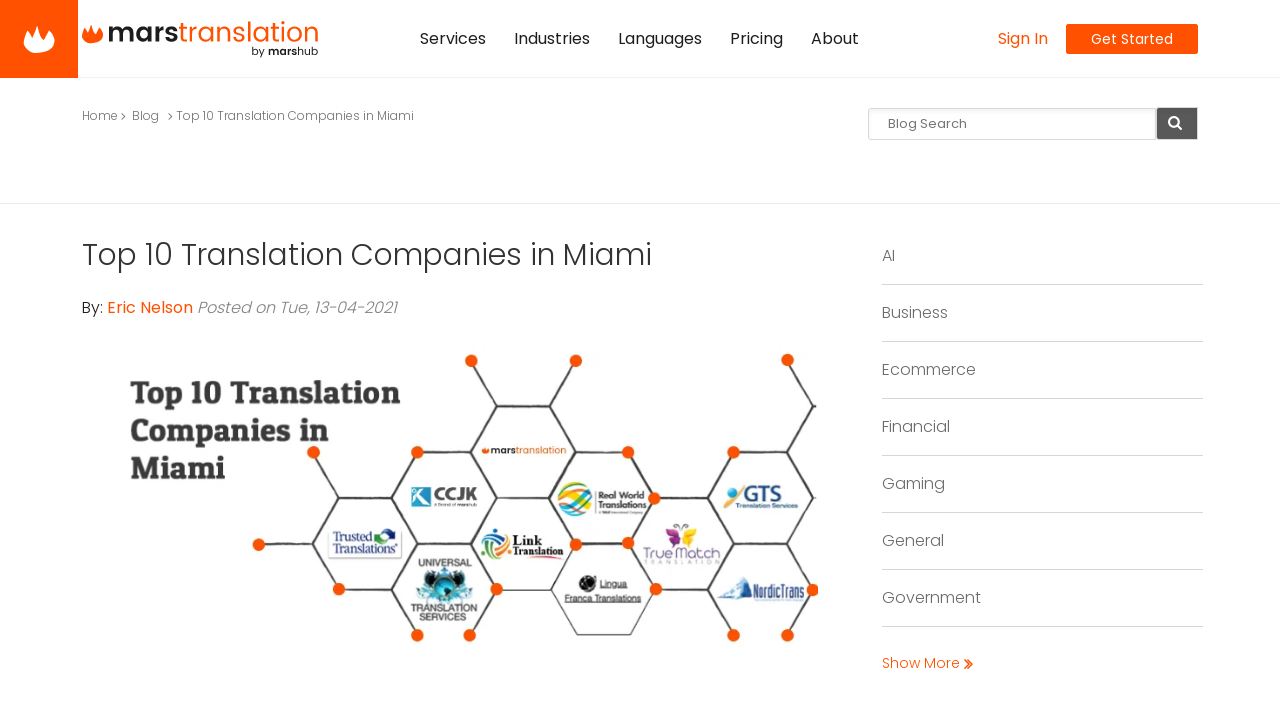

--- FILE ---
content_type: text/html; charset=UTF-8
request_url: https://www.marstranslation.com/blog/top-10-translation-companies-in-miami
body_size: 219183
content:
<!DOCTYPE html>
<html lang="en">
<head>
    <meta charset="utf-8">
    <meta http-equiv="X-UA-Compatible" content="IE=edge">
    <meta name="viewport" content="width=device-width, initial-scale=1.0">
    <meta name="msvalidate.01" content="84A1562167E8C8F70ADD4A6FABB95FE4"/>
    <meta name="facebook-domain-verification" content="mv9vsifpe8e9w23ehrhpaxqrz0cggz"/>
    <link rel="alternate" hreflang="en" href="https://www.marstranslation.com/blog/top-10-translation-companies-in-miami"/>
            <link rel="canonical" href="https://www.marstranslation.com/blog/top-10-translation-companies-in-miami"/>
        <!-- rel="publisher" -->
    <link rel="publisher" href="https://plus.google.com/101536082954053110470"/>
                
    <title>Top 10 Translation Companies in Miami</title>

            <meta name="title" content="Top 10 Translation Companies in Miami">
    
                
                
    <meta name="description" content="Top 10 Translation Companies in Miami. CCJK · Marstranslation · Trusted Translations Inc · LF Translations · NordicTrans  ·  Universal Translation Services">

        <meta name="twitter:card" content="summary"/>
    <meta name="twitter:site" content="@MarsTranslation"/>
    <meta property="og:url"
          content="https://www.marstranslation.com/blog/top-10-translation-companies-in-miami"/>
    <meta property="og:title" content="Top 10 Translation Companies in Miami"/>
    <meta property="og:description" content="Top 10 Translation Companies in Miami. CCJK · Marstranslation · Trusted Translations Inc · LF Translations · NordicTrans  ·  Universal Translation Services"/>
        <meta property="og:type" content="article"/>
    <meta property="og:image" content="https://s3.amazonaws.com/marstranslation.aws.bucket/cms/default/0034/62/b90d4e4b1c3a3d96394f5920193b9e3ab8c5fda6.webp"/>
    <link rel="shortcut icon" href="https://dvorv89pi01hk.cloudfront.net/cms/build/images/favicon.648c83b5.ico"/>
    
    <!-- Placeholder for font loading -->
                    <!-- Load asynchronously -->
                    <link rel="stylesheet"
                  href="https://fonts.googleapis.com/css2?family=Poppins:wght@300;400;500;600;700&display=swap"
                  media="print" onload="this.media='all'">

            <!-- Fallback for no-JS -->
            <noscript>
                <link rel="stylesheet"
                      href="https://fonts.googleapis.com/css2?family=Poppins:wght@300;400;500;600;700&display=swap">
            </noscript>
        

    
                        


                    <style>
                                :root,[data-bs-theme=light]{--marsT-blue:#0d6efd;--marsT-indigo:#6610f2;--marsT-purple:#6f42c1;--marsT-pink:#d63384;--marsT-red:#dc3545;--marsT-orange:#fd7e14;--marsT-yellow:#ffc107;--marsT-green:#198754;--marsT-teal:#20c997;--marsT-cyan:#0dcaf0;--marsT-black:#000;--marsT-white:#fff;--marsT-gray:#6c757d;--marsT-gray-dark:#343a40;--marsT-gray-100:#f8f9fa;--marsT-gray-200:#393939;--marsT-gray-300:#dee2e6;--marsT-gray-400:#ced4da;--marsT-gray-500:#adb5bd;--marsT-gray-600:#6c757d;--marsT-gray-700:#495057;--marsT-gray-800:#343a40;--marsT-gray-900:#333;--marsT-primary:#ff5100;--marsT-secondary:#52585b;--marsT-success:#198754;--marsT-info:#0dcaf0;--marsT-warning:#ffc107;--marsT-danger:#dc3545;--marsT-light:#7e7e7e;--marsT-dark:#333;--marsT-primary-rgb:255,81,0;--marsT-secondary-rgb:82,88,91;--marsT-success-rgb:25,135,84;--marsT-info-rgb:13,202,240;--marsT-warning-rgb:255,193,7;--marsT-danger-rgb:220,53,69;--marsT-light-rgb:126,126,126;--marsT-dark-rgb:51,51,51;--marsT-primary-text-emphasis:#662000;--marsT-secondary-text-emphasis:#212324;--marsT-success-text-emphasis:#0a3622;--marsT-info-text-emphasis:#055160;--marsT-warning-text-emphasis:#664d03;--marsT-danger-text-emphasis:#58151c;--marsT-light-text-emphasis:#495057;--marsT-dark-text-emphasis:#495057;--marsT-primary-bg-subtle:#ffdccc;--marsT-secondary-bg-subtle:#dcdede;--marsT-success-bg-subtle:#d1e7dd;--marsT-info-bg-subtle:#cff4fc;--marsT-warning-bg-subtle:#fff3cd;--marsT-danger-bg-subtle:#f8d7da;--marsT-light-bg-subtle:#fcfcfd;--marsT-dark-bg-subtle:#ced4da;--marsT-primary-border-subtle:#ffb999;--marsT-secondary-border-subtle:#babcbd;--marsT-success-border-subtle:#a3cfbb;--marsT-info-border-subtle:#9eeaf9;--marsT-warning-border-subtle:#ffe69c;--marsT-danger-border-subtle:#f1aeb5;--marsT-light-border-subtle:#393939;--marsT-dark-border-subtle:#adb5bd;--marsT-white-rgb:255,255,255;--marsT-black-rgb:0,0,0;--marsT-font-sans-serif:system-ui,-apple-system,"Segoe UI",Roboto,"Helvetica Neue","Noto Sans","Liberation Sans",Arial,sans-serif,"Apple Color Emoji","Segoe UI Emoji","Segoe UI Symbol","Noto Color Emoji";--marsT-font-monospace:SFMono-Regular,Menlo,Monaco,Consolas,"Liberation Mono","Courier New",monospace;--marsT-gradient:linear-gradient(180deg,hsla(0,0%,100%,0.15),hsla(0,0%,100%,0));--marsT-body-font-family:"Poppins","Noto Sans Arabic",sans-serif;--marsT-body-font-size:1rem;--marsT-body-font-weight:400;--marsT-body-line-height:1.5;--marsT-body-color:#333;--marsT-body-color-rgb:51,51,51;--marsT-body-bg:#fff;--marsT-body-bg-rgb:255,255,255;--marsT-emphasis-color:#000;--marsT-emphasis-color-rgb:0,0,0;--marsT-secondary-color:rgba(51,51,51,0.75);--marsT-secondary-color-rgb:51,51,51;--marsT-secondary-bg:#393939;--marsT-secondary-bg-rgb:57,57,57;--marsT-tertiary-color:rgba(51,51,51,0.5);--marsT-tertiary-color-rgb:51,51,51;--marsT-tertiary-bg:#f8f9fa;--marsT-tertiary-bg-rgb:248,249,250;--marsT-heading-color:#1d1d1d;--marsT-link-color:#ff5100;--marsT-link-color-rgb:255,81,0;--marsT-link-decoration:none;--marsT-link-hover-color:#ff5100;--marsT-link-hover-color-rgb:255,81,0;--marsT-code-color:#d63384;--marsT-highlight-bg:#fff3cd;--marsT-border-width:1px;--marsT-border-style:solid;--marsT-border-color:#dee2e6;--marsT-border-color-translucent:rgba(0,0,0,0.175);--marsT-border-radius:0.375rem;--marsT-border-radius-sm:0.25rem;--marsT-border-radius-lg:0.5rem;--marsT-border-radius-xl:1rem;--marsT-border-radius-xxl:2rem;--marsT-border-radius-2xl:var(--marsT-border-radius-xxl);--marsT-border-radius-pill:50rem;--marsT-box-shadow:0 0.5rem 1rem rgba(0,0,0,0.15);--marsT-box-shadow-sm:0 0.125rem 0.25rem rgba(0,0,0,0.075);--marsT-box-shadow-lg:0 1rem 3rem rgba(0,0,0,0.175);--marsT-box-shadow-inset:inset 0 1px 2px rgba(0,0,0,0.075);--marsT-focus-ring-width:0.25rem;--marsT-focus-ring-opacity:0.25;--marsT-focus-ring-color:rgba(255,81,0,0.25);--marsT-form-valid-color:#198754;--marsT-form-valid-border-color:#198754;--marsT-form-invalid-color:#dc3545;--marsT-form-invalid-border-color:#dc3545}[data-bs-theme=dark]{color-scheme:dark;--marsT-body-color:#dee2e6;--marsT-body-color-rgb:222,226,230;--marsT-body-bg:#333;--marsT-body-bg-rgb:51,51,51;--marsT-emphasis-color:#fff;--marsT-emphasis-color-rgb:255,255,255;--marsT-secondary-color:rgba(222,226,230,0.75);--marsT-secondary-color-rgb:222,226,230;--marsT-secondary-bg:#343a40;--marsT-secondary-bg-rgb:52,58,64;--marsT-tertiary-color:rgba(222,226,230,0.5);--marsT-tertiary-color-rgb:222,226,230;--marsT-tertiary-bg:#34373a;--marsT-tertiary-bg-rgb:52,55,58;--marsT-primary-text-emphasis:#ff9766;--marsT-secondary-text-emphasis:#979b9d;--marsT-success-text-emphasis:#75b798;--marsT-info-text-emphasis:#6edff6;--marsT-warning-text-emphasis:#ffda6a;--marsT-danger-text-emphasis:#ea868f;--marsT-light-text-emphasis:#f8f9fa;--marsT-dark-text-emphasis:#dee2e6;--marsT-primary-bg-subtle:#331000;--marsT-secondary-bg-subtle:#101212;--marsT-success-bg-subtle:#051b11;--marsT-info-bg-subtle:#032830;--marsT-warning-bg-subtle:#332701;--marsT-danger-bg-subtle:#2c0b0e;--marsT-light-bg-subtle:#343a40;--marsT-dark-bg-subtle:#1a1d20;--marsT-primary-border-subtle:#993100;--marsT-secondary-border-subtle:#313537;--marsT-success-border-subtle:#0f5132;--marsT-info-border-subtle:#087990;--marsT-warning-border-subtle:#997404;--marsT-danger-border-subtle:#842029;--marsT-light-border-subtle:#495057;--marsT-dark-border-subtle:#343a40;--marsT-heading-color:inherit;--marsT-link-color:#ff9766;--marsT-link-hover-color:#ffac85;--marsT-link-color-rgb:255,151,102;--marsT-link-hover-color-rgb:255,172,133;--marsT-code-color:#e685b5;--marsT-border-color:#495057;--marsT-border-color-translucent:hsla(0,0%,100%,0.15);--marsT-form-valid-color:#75b798;--marsT-form-valid-border-color:#75b798;--marsT-form-invalid-color:#ea868f;--marsT-form-invalid-border-color:#ea868f}*,:after,:before{box-sizing:border-box}@media (prefers-reduced-motion:no-preference){:root{scroll-behavior:smooth}}body{margin:0;font-family:var(--marsT-body-font-family);font-size:var(--marsT-body-font-size);font-weight:var(--marsT-body-font-weight);line-height:var(--marsT-body-line-height);color:var(--marsT-body-color);text-align:var(--marsT-body-text-align);background-color:var(--marsT-body-bg);-webkit-text-size-adjust:100%;-webkit-tap-highlight-color:rgba(0,0,0,0)}hr{margin:1rem 0;color:inherit;border:0;border-top:var(--marsT-border-width) solid;opacity:.25}h1,h2,h3,h4,h5,h6{margin-top:0;margin-bottom:1.25rem;font-family:Poppins,Noto Sans Arabic,sans-serif;font-weight:400;line-height:1.1;color:var(--marsT-heading-color)}h1{font-size:calc(1.3875rem + 1.65vw)}@media (min-width:1200px){h1{font-size:2.625rem}}h2{font-size:calc(1.3125rem + .75vw)}@media (min-width:1200px){h2{font-size:1.875rem}}h3{font-size:calc(1.25625rem + .075vw)}@media (min-width:1200px){h3{font-size:1.3125rem}}h4{font-size:calc(1.275rem + .3vw)}@media (min-width:1200px){h4{font-size:1.5rem}}h5{font-size:1.25rem}h6{font-size:1rem}p{margin-top:0;margin-bottom:1rem}abbr[title]{text-decoration:underline dotted;cursor:help;text-decoration-skip-ink:none}address{margin-bottom:1rem;font-style:normal;line-height:inherit}ol,ul{padding-left:2rem}dl,ol,ul{margin-top:0;margin-bottom:1rem}ol ol,ol ul,ul ol,ul ul{margin-bottom:0}dt{font-weight:700}dd{margin-bottom:.5rem;margin-left:0}blockquote{margin:0 0 1rem}b,strong{font-weight:bolder}small{font-size:.875em}mark{padding:.1875em;background-color:var(--marsT-highlight-bg)}sub,sup{position:relative;font-size:.75em;line-height:0;vertical-align:baseline}sub{bottom:-.25em}sup{top:-.5em}a{color:rgba(var(--marsT-link-color-rgb),var(--marsT-link-opacity,1));text-decoration:none}a:hover{--marsT-link-color-rgb:var(--marsT-link-hover-color-rgb)}a:not([href]):not([class]),a:not([href]):not([class]):hover{color:inherit;text-decoration:none}code,kbd,pre,samp{font-family:var(--marsT-font-monospace);font-size:1em}pre{display:block;margin-top:0;margin-bottom:1rem;overflow:auto;font-size:.875em}pre code{font-size:inherit;color:inherit;word-break:normal}code{font-size:.875em;color:var(--marsT-code-color);word-wrap:break-word}a>code{color:inherit}kbd{padding:.1875rem .375rem;font-size:.875em;color:var(--marsT-body-bg);background-color:var(--marsT-body-color);border-radius:.25rem}kbd kbd{padding:0;font-size:1em}figure{margin:0 0 1rem}img,svg{vertical-align:middle}table{caption-side:bottom;border-collapse:collapse}caption{padding-top:.5rem;padding-bottom:.5rem;color:var(--marsT-secondary-color);text-align:left}th{text-align:inherit;text-align:-webkit-match-parent}tbody,td,tfoot,th,thead,tr{border:0 solid;border-color:inherit}label{display:inline-block}button{border-radius:0}button:focus:not(:focus-visible){outline:0}button,input,optgroup,select,textarea{margin:0;font-family:inherit;font-size:inherit;line-height:inherit}button,select{text-transform:none}[role=button]{cursor:pointer}select{word-wrap:normal}select:disabled{opacity:1}[list]:not([type=date]):not([type=datetime-local]):not([type=month]):not([type=week]):not([type=time])::-webkit-calendar-picker-indicator{display:none!important}[type=button],[type=reset],[type=submit],button{-webkit-appearance:button}[type=button]:not(:disabled),[type=reset]:not(:disabled),[type=submit]:not(:disabled),button:not(:disabled){cursor:pointer}::-moz-focus-inner{padding:0;border-style:none}textarea{resize:vertical}fieldset{min-width:0;padding:0;margin:0;border:0}legend{float:left;width:100%;padding:0;margin-bottom:.5rem;font-size:calc(1.275rem + .3vw);line-height:inherit}@media (min-width:1200px){legend{font-size:1.5rem}}legend+*{clear:left}::-webkit-datetime-edit-day-field,::-webkit-datetime-edit-fields-wrapper,::-webkit-datetime-edit-hour-field,::-webkit-datetime-edit-minute,::-webkit-datetime-edit-month-field,::-webkit-datetime-edit-text,::-webkit-datetime-edit-year-field{padding:0}::-webkit-inner-spin-button{height:auto}[type=search]{-webkit-appearance:textfield;outline-offset:-2px}::-webkit-search-decoration{-webkit-appearance:none}::-webkit-color-swatch-wrapper{padding:0}::file-selector-button{font:inherit;-webkit-appearance:button}output{display:inline-block}iframe{border:0}summary{display:list-item;cursor:pointer}progress{vertical-align:baseline}[hidden]{display:none!important}.container,.container-fluid,.container-lg,.container-md,.container-sm,.container-xl,.container-xxl{--marsT-gutter-x:1.5rem;--marsT-gutter-y:0;width:100%;padding-right:calc(var(--marsT-gutter-x)*0.5);padding-left:calc(var(--marsT-gutter-x)*0.5);margin-right:auto;margin-left:auto}@media (min-width:576px){.container,.container-sm{max-width:100%}}@media (min-width:768px){.container,.container-md,.container-sm{max-width:100%}}@media (min-width:992px){.container,.container-lg,.container-md,.container-sm{max-width:985px}}@media (min-width:1200px){.container,.container-lg,.container-md,.container-sm,.container-xl{max-width:1140px}}@media (min-width:1400px){.container,.container-lg,.container-md,.container-sm,.container-xl,.container-xxl{max-width:1160px}}:root{--marsT-breakpoint-xs:0;--marsT-breakpoint-sm:576px;--marsT-breakpoint-md:768px;--marsT-breakpoint-lg:992px;--marsT-breakpoint-xl:1200px;--marsT-breakpoint-xxl:1400px}.row{--marsT-gutter-x:1.5rem;--marsT-gutter-y:0;display:flex;flex-wrap:wrap;margin-top:calc(var(--marsT-gutter-y)*-1);margin-right:calc(var(--marsT-gutter-x)*-0.5);margin-left:calc(var(--marsT-gutter-x)*-0.5)}.row>*{flex-shrink:0;width:100%;max-width:100%;padding-right:calc(var(--marsT-gutter-x)*0.5);padding-left:calc(var(--marsT-gutter-x)*0.5);margin-top:var(--marsT-gutter-y)}.col{flex:1 0 0%}.row-cols-auto>*{flex:0 0 auto;width:auto}.row-cols-1>*{flex:0 0 auto;width:100%}.row-cols-2>*{flex:0 0 auto;width:50%}.row-cols-3>*{flex:0 0 auto;width:33.3333333333%}.row-cols-4>*{flex:0 0 auto;width:25%}.row-cols-5>*{flex:0 0 auto;width:20%}.row-cols-6>*{flex:0 0 auto;width:16.6666666667%}.col-auto{flex:0 0 auto;width:auto}.col-1{flex:0 0 auto;width:8.33333333%}.col-2{flex:0 0 auto;width:16.66666667%}.col-3{flex:0 0 auto;width:25%}.col-4{flex:0 0 auto;width:33.33333333%}.col-5{flex:0 0 auto;width:41.66666667%}.col-6{flex:0 0 auto;width:50%}.col-7{flex:0 0 auto;width:58.33333333%}.col-8{flex:0 0 auto;width:66.66666667%}.col-9{flex:0 0 auto;width:75%}.col-10{flex:0 0 auto;width:83.33333333%}.col-11{flex:0 0 auto;width:91.66666667%}.col-12{flex:0 0 auto;width:100%}.offset-1{margin-left:8.33333333%}.offset-2{margin-left:16.66666667%}.offset-3{margin-left:25%}.offset-4{margin-left:33.33333333%}.offset-5{margin-left:41.66666667%}.offset-6{margin-left:50%}.offset-7{margin-left:58.33333333%}.offset-8{margin-left:66.66666667%}.offset-9{margin-left:75%}.offset-10{margin-left:83.33333333%}.offset-11{margin-left:91.66666667%}.g-0,.gx-0{--marsT-gutter-x:0}.g-0,.gy-0{--marsT-gutter-y:0}.g-1,.gx-1{--marsT-gutter-x:0.25rem}.g-1,.gy-1{--marsT-gutter-y:0.25rem}.g-2,.gx-2{--marsT-gutter-x:0.5rem}.g-2,.gy-2{--marsT-gutter-y:0.5rem}.g-3,.gx-3{--marsT-gutter-x:1rem}.g-3,.gy-3{--marsT-gutter-y:1rem}.g-4,.gx-4{--marsT-gutter-x:1.5rem}.g-4,.gy-4{--marsT-gutter-y:1.5rem}.g-5,.gx-5{--marsT-gutter-x:3rem}.g-5,.gy-5{--marsT-gutter-y:3rem}@media (min-width:576px){.col-sm{flex:1 0 0%}.row-cols-sm-auto>*{flex:0 0 auto;width:auto}.row-cols-sm-1>*{flex:0 0 auto;width:100%}.row-cols-sm-2>*{flex:0 0 auto;width:50%}.row-cols-sm-3>*{flex:0 0 auto;width:33.3333333333%}.row-cols-sm-4>*{flex:0 0 auto;width:25%}.row-cols-sm-5>*{flex:0 0 auto;width:20%}.row-cols-sm-6>*{flex:0 0 auto;width:16.6666666667%}.col-sm-auto{flex:0 0 auto;width:auto}.col-sm-1{flex:0 0 auto;width:8.33333333%}.col-sm-2{flex:0 0 auto;width:16.66666667%}.col-sm-3{flex:0 0 auto;width:25%}.col-sm-4{flex:0 0 auto;width:33.33333333%}.col-sm-5{flex:0 0 auto;width:41.66666667%}.col-sm-6{flex:0 0 auto;width:50%}.col-sm-7{flex:0 0 auto;width:58.33333333%}.col-sm-8{flex:0 0 auto;width:66.66666667%}.col-sm-9{flex:0 0 auto;width:75%}.col-sm-10{flex:0 0 auto;width:83.33333333%}.col-sm-11{flex:0 0 auto;width:91.66666667%}.col-sm-12{flex:0 0 auto;width:100%}.offset-sm-0{margin-left:0}.offset-sm-1{margin-left:8.33333333%}.offset-sm-2{margin-left:16.66666667%}.offset-sm-3{margin-left:25%}.offset-sm-4{margin-left:33.33333333%}.offset-sm-5{margin-left:41.66666667%}.offset-sm-6{margin-left:50%}.offset-sm-7{margin-left:58.33333333%}.offset-sm-8{margin-left:66.66666667%}.offset-sm-9{margin-left:75%}.offset-sm-10{margin-left:83.33333333%}.offset-sm-11{margin-left:91.66666667%}.g-sm-0,.gx-sm-0{--marsT-gutter-x:0}.g-sm-0,.gy-sm-0{--marsT-gutter-y:0}.g-sm-1,.gx-sm-1{--marsT-gutter-x:0.25rem}.g-sm-1,.gy-sm-1{--marsT-gutter-y:0.25rem}.g-sm-2,.gx-sm-2{--marsT-gutter-x:0.5rem}.g-sm-2,.gy-sm-2{--marsT-gutter-y:0.5rem}.g-sm-3,.gx-sm-3{--marsT-gutter-x:1rem}.g-sm-3,.gy-sm-3{--marsT-gutter-y:1rem}.g-sm-4,.gx-sm-4{--marsT-gutter-x:1.5rem}.g-sm-4,.gy-sm-4{--marsT-gutter-y:1.5rem}.g-sm-5,.gx-sm-5{--marsT-gutter-x:3rem}.g-sm-5,.gy-sm-5{--marsT-gutter-y:3rem}}@media (min-width:768px){.col-md{flex:1 0 0%}.row-cols-md-auto>*{flex:0 0 auto;width:auto}.row-cols-md-1>*{flex:0 0 auto;width:100%}.row-cols-md-2>*{flex:0 0 auto;width:50%}.row-cols-md-3>*{flex:0 0 auto;width:33.3333333333%}.row-cols-md-4>*{flex:0 0 auto;width:25%}.row-cols-md-5>*{flex:0 0 auto;width:20%}.row-cols-md-6>*{flex:0 0 auto;width:16.6666666667%}.col-md-auto{flex:0 0 auto;width:auto}.col-md-1{flex:0 0 auto;width:8.33333333%}.col-md-2{flex:0 0 auto;width:16.66666667%}.col-md-3{flex:0 0 auto;width:25%}.col-md-4{flex:0 0 auto;width:33.33333333%}.col-md-5{flex:0 0 auto;width:41.66666667%}.col-md-6{flex:0 0 auto;width:50%}.col-md-7{flex:0 0 auto;width:58.33333333%}.col-md-8{flex:0 0 auto;width:66.66666667%}.col-md-9{flex:0 0 auto;width:75%}.col-md-10{flex:0 0 auto;width:83.33333333%}.col-md-11{flex:0 0 auto;width:91.66666667%}.col-md-12{flex:0 0 auto;width:100%}.offset-md-0{margin-left:0}.offset-md-1{margin-left:8.33333333%}.offset-md-2{margin-left:16.66666667%}.offset-md-3{margin-left:25%}.offset-md-4{margin-left:33.33333333%}.offset-md-5{margin-left:41.66666667%}.offset-md-6{margin-left:50%}.offset-md-7{margin-left:58.33333333%}.offset-md-8{margin-left:66.66666667%}.offset-md-9{margin-left:75%}.offset-md-10{margin-left:83.33333333%}.offset-md-11{margin-left:91.66666667%}.g-md-0,.gx-md-0{--marsT-gutter-x:0}.g-md-0,.gy-md-0{--marsT-gutter-y:0}.g-md-1,.gx-md-1{--marsT-gutter-x:0.25rem}.g-md-1,.gy-md-1{--marsT-gutter-y:0.25rem}.g-md-2,.gx-md-2{--marsT-gutter-x:0.5rem}.g-md-2,.gy-md-2{--marsT-gutter-y:0.5rem}.g-md-3,.gx-md-3{--marsT-gutter-x:1rem}.g-md-3,.gy-md-3{--marsT-gutter-y:1rem}.g-md-4,.gx-md-4{--marsT-gutter-x:1.5rem}.g-md-4,.gy-md-4{--marsT-gutter-y:1.5rem}.g-md-5,.gx-md-5{--marsT-gutter-x:3rem}.g-md-5,.gy-md-5{--marsT-gutter-y:3rem}}@media (min-width:992px){.col-lg{flex:1 0 0%}.row-cols-lg-auto>*{flex:0 0 auto;width:auto}.row-cols-lg-1>*{flex:0 0 auto;width:100%}.row-cols-lg-2>*{flex:0 0 auto;width:50%}.row-cols-lg-3>*{flex:0 0 auto;width:33.3333333333%}.row-cols-lg-4>*{flex:0 0 auto;width:25%}.row-cols-lg-5>*{flex:0 0 auto;width:20%}.row-cols-lg-6>*{flex:0 0 auto;width:16.6666666667%}.col-lg-auto{flex:0 0 auto;width:auto}.col-lg-1{flex:0 0 auto;width:8.33333333%}.col-lg-2{flex:0 0 auto;width:16.66666667%}.col-lg-3{flex:0 0 auto;width:25%}.col-lg-4{flex:0 0 auto;width:33.33333333%}.col-lg-5{flex:0 0 auto;width:41.66666667%}.col-lg-6{flex:0 0 auto;width:50%}.col-lg-7{flex:0 0 auto;width:58.33333333%}.col-lg-8{flex:0 0 auto;width:66.66666667%}.col-lg-9{flex:0 0 auto;width:75%}.col-lg-10{flex:0 0 auto;width:83.33333333%}.col-lg-11{flex:0 0 auto;width:91.66666667%}.col-lg-12{flex:0 0 auto;width:100%}.offset-lg-0{margin-left:0}.offset-lg-1{margin-left:8.33333333%}.offset-lg-2{margin-left:16.66666667%}.offset-lg-3{margin-left:25%}.offset-lg-4{margin-left:33.33333333%}.offset-lg-5{margin-left:41.66666667%}.offset-lg-6{margin-left:50%}.offset-lg-7{margin-left:58.33333333%}.offset-lg-8{margin-left:66.66666667%}.offset-lg-9{margin-left:75%}.offset-lg-10{margin-left:83.33333333%}.offset-lg-11{margin-left:91.66666667%}.g-lg-0,.gx-lg-0{--marsT-gutter-x:0}.g-lg-0,.gy-lg-0{--marsT-gutter-y:0}.g-lg-1,.gx-lg-1{--marsT-gutter-x:0.25rem}.g-lg-1,.gy-lg-1{--marsT-gutter-y:0.25rem}.g-lg-2,.gx-lg-2{--marsT-gutter-x:0.5rem}.g-lg-2,.gy-lg-2{--marsT-gutter-y:0.5rem}.g-lg-3,.gx-lg-3{--marsT-gutter-x:1rem}.g-lg-3,.gy-lg-3{--marsT-gutter-y:1rem}.g-lg-4,.gx-lg-4{--marsT-gutter-x:1.5rem}.g-lg-4,.gy-lg-4{--marsT-gutter-y:1.5rem}.g-lg-5,.gx-lg-5{--marsT-gutter-x:3rem}.g-lg-5,.gy-lg-5{--marsT-gutter-y:3rem}}@media (min-width:1200px){.col-xl{flex:1 0 0%}.row-cols-xl-auto>*{flex:0 0 auto;width:auto}.row-cols-xl-1>*{flex:0 0 auto;width:100%}.row-cols-xl-2>*{flex:0 0 auto;width:50%}.row-cols-xl-3>*{flex:0 0 auto;width:33.3333333333%}.row-cols-xl-4>*{flex:0 0 auto;width:25%}.row-cols-xl-5>*{flex:0 0 auto;width:20%}.row-cols-xl-6>*{flex:0 0 auto;width:16.6666666667%}.col-xl-auto{flex:0 0 auto;width:auto}.col-xl-1{flex:0 0 auto;width:8.33333333%}.col-xl-2{flex:0 0 auto;width:16.66666667%}.col-xl-3{flex:0 0 auto;width:25%}.col-xl-4{flex:0 0 auto;width:33.33333333%}.col-xl-5{flex:0 0 auto;width:41.66666667%}.col-xl-6{flex:0 0 auto;width:50%}.col-xl-7{flex:0 0 auto;width:58.33333333%}.col-xl-8{flex:0 0 auto;width:66.66666667%}.col-xl-9{flex:0 0 auto;width:75%}.col-xl-10{flex:0 0 auto;width:83.33333333%}.col-xl-11{flex:0 0 auto;width:91.66666667%}.col-xl-12{flex:0 0 auto;width:100%}.offset-xl-0{margin-left:0}.offset-xl-1{margin-left:8.33333333%}.offset-xl-2{margin-left:16.66666667%}.offset-xl-3{margin-left:25%}.offset-xl-4{margin-left:33.33333333%}.offset-xl-5{margin-left:41.66666667%}.offset-xl-6{margin-left:50%}.offset-xl-7{margin-left:58.33333333%}.offset-xl-8{margin-left:66.66666667%}.offset-xl-9{margin-left:75%}.offset-xl-10{margin-left:83.33333333%}.offset-xl-11{margin-left:91.66666667%}.g-xl-0,.gx-xl-0{--marsT-gutter-x:0}.g-xl-0,.gy-xl-0{--marsT-gutter-y:0}.g-xl-1,.gx-xl-1{--marsT-gutter-x:0.25rem}.g-xl-1,.gy-xl-1{--marsT-gutter-y:0.25rem}.g-xl-2,.gx-xl-2{--marsT-gutter-x:0.5rem}.g-xl-2,.gy-xl-2{--marsT-gutter-y:0.5rem}.g-xl-3,.gx-xl-3{--marsT-gutter-x:1rem}.g-xl-3,.gy-xl-3{--marsT-gutter-y:1rem}.g-xl-4,.gx-xl-4{--marsT-gutter-x:1.5rem}.g-xl-4,.gy-xl-4{--marsT-gutter-y:1.5rem}.g-xl-5,.gx-xl-5{--marsT-gutter-x:3rem}.g-xl-5,.gy-xl-5{--marsT-gutter-y:3rem}}@media (min-width:1400px){.col-xxl{flex:1 0 0%}.row-cols-xxl-auto>*{flex:0 0 auto;width:auto}.row-cols-xxl-1>*{flex:0 0 auto;width:100%}.row-cols-xxl-2>*{flex:0 0 auto;width:50%}.row-cols-xxl-3>*{flex:0 0 auto;width:33.3333333333%}.row-cols-xxl-4>*{flex:0 0 auto;width:25%}.row-cols-xxl-5>*{flex:0 0 auto;width:20%}.row-cols-xxl-6>*{flex:0 0 auto;width:16.6666666667%}.col-xxl-auto{flex:0 0 auto;width:auto}.col-xxl-1{flex:0 0 auto;width:8.33333333%}.col-xxl-2{flex:0 0 auto;width:16.66666667%}.col-xxl-3{flex:0 0 auto;width:25%}.col-xxl-4{flex:0 0 auto;width:33.33333333%}.col-xxl-5{flex:0 0 auto;width:41.66666667%}.col-xxl-6{flex:0 0 auto;width:50%}.col-xxl-7{flex:0 0 auto;width:58.33333333%}.col-xxl-8{flex:0 0 auto;width:66.66666667%}.col-xxl-9{flex:0 0 auto;width:75%}.col-xxl-10{flex:0 0 auto;width:83.33333333%}.col-xxl-11{flex:0 0 auto;width:91.66666667%}.col-xxl-12{flex:0 0 auto;width:100%}.offset-xxl-0{margin-left:0}.offset-xxl-1{margin-left:8.33333333%}.offset-xxl-2{margin-left:16.66666667%}.offset-xxl-3{margin-left:25%}.offset-xxl-4{margin-left:33.33333333%}.offset-xxl-5{margin-left:41.66666667%}.offset-xxl-6{margin-left:50%}.offset-xxl-7{margin-left:58.33333333%}.offset-xxl-8{margin-left:66.66666667%}.offset-xxl-9{margin-left:75%}.offset-xxl-10{margin-left:83.33333333%}.offset-xxl-11{margin-left:91.66666667%}.g-xxl-0,.gx-xxl-0{--marsT-gutter-x:0}.g-xxl-0,.gy-xxl-0{--marsT-gutter-y:0}.g-xxl-1,.gx-xxl-1{--marsT-gutter-x:0.25rem}.g-xxl-1,.gy-xxl-1{--marsT-gutter-y:0.25rem}.g-xxl-2,.gx-xxl-2{--marsT-gutter-x:0.5rem}.g-xxl-2,.gy-xxl-2{--marsT-gutter-y:0.5rem}.g-xxl-3,.gx-xxl-3{--marsT-gutter-x:1rem}.g-xxl-3,.gy-xxl-3{--marsT-gutter-y:1rem}.g-xxl-4,.gx-xxl-4{--marsT-gutter-x:1.5rem}.g-xxl-4,.gy-xxl-4{--marsT-gutter-y:1.5rem}.g-xxl-5,.gx-xxl-5{--marsT-gutter-x:3rem}.g-xxl-5,.gy-xxl-5{--marsT-gutter-y:3rem}}.btn{--marsT-btn-padding-x:2.0625rem;--marsT-btn-padding-y:0.4375rem;--marsT-btn-font-family:"Poppins",sans-serif;--marsT-btn-font-size:16px;--marsT-btn-font-weight:400;--marsT-btn-line-height:1.5;--marsT-btn-color:#ff5100;--marsT-btn-bg:transparent;--marsT-btn-border-width:var(--marsT-border-width);--marsT-btn-border-color:transparent;--marsT-btn-border-radius:0.1875rem;--marsT-btn-hover-border-color:transparent;--marsT-btn-box-shadow:inset 0 1px 0 hsla(0,0%,100%,0.15),0 1px 1px rgba(0,0,0,0.075);--marsT-btn-disabled-opacity:0.65;--marsT-btn-focus-box-shadow:0 0 0 0.25rem rgba(var(--marsT-btn-focus-shadow-rgb),.5);display:inline-block;padding:var(--marsT-btn-padding-y) var(--marsT-btn-padding-x);font-family:var(--marsT-btn-font-family);font-size:var(--marsT-btn-font-size);font-weight:var(--marsT-btn-font-weight);line-height:var(--marsT-btn-line-height);color:var(--marsT-btn-color);text-align:center;vertical-align:middle;cursor:pointer;user-select:none;border:var(--marsT-btn-border-width) solid var(--marsT-btn-border-color);border-radius:var(--marsT-btn-border-radius);background-color:var(--marsT-btn-bg);transition:color .15s ease-in-out,background-color .15s ease-in-out,border-color .15s ease-in-out,box-shadow .15s ease-in-out}@media (prefers-reduced-motion:reduce){.btn{transition:none}}.btn:hover{color:var(--marsT-btn-hover-color);background-color:var(--marsT-btn-hover-bg);border-color:var(--marsT-btn-hover-border-color)}.btn-check+.btn:hover{color:var(--marsT-btn-color);background-color:var(--marsT-btn-bg);border-color:var(--marsT-btn-border-color)}.btn:focus-visible{color:var(--marsT-btn-hover-color);background-color:var(--marsT-btn-hover-bg)}.btn-check:focus-visible+.btn,.btn:focus-visible{border-color:var(--marsT-btn-hover-border-color);outline:0;box-shadow:var(--marsT-btn-focus-box-shadow)}.btn-check:checked+.btn,.btn.active,.btn.show,.btn:first-child:active,:not(.btn-check)+.btn:active{color:var(--marsT-btn-active-color);background-color:var(--marsT-btn-active-bg);border-color:var(--marsT-btn-active-border-color)}.btn-check:checked+.btn:focus-visible,.btn.active:focus-visible,.btn.show:focus-visible,.btn:first-child:active:focus-visible,:not(.btn-check)+.btn:active:focus-visible{box-shadow:var(--marsT-btn-focus-box-shadow)}.btn.disabled,.btn:disabled,fieldset:disabled .btn{color:var(--marsT-btn-disabled-color);pointer-events:none;background-color:var(--marsT-btn-disabled-bg);border-color:var(--marsT-btn-disabled-border-color);opacity:var(--marsT-btn-disabled-opacity)}.btn-primary{--marsT-btn-color:#000;--marsT-btn-bg:#ff5100;--marsT-btn-border-color:#ff5100;--marsT-btn-hover-color:#000;--marsT-btn-hover-bg:#ff6b26;--marsT-btn-hover-border-color:#ff621a;--marsT-btn-focus-shadow-rgb:217,69,0;--marsT-btn-active-color:#000;--marsT-btn-active-bg:#ff7433;--marsT-btn-active-border-color:#ff621a;--marsT-btn-active-shadow:inset 0 3px 5px rgba(0,0,0,0.125);--marsT-btn-disabled-color:#000;--marsT-btn-disabled-bg:#ff5100;--marsT-btn-disabled-border-color:#ff5100}.btn-secondary{--marsT-btn-color:#1d1d1d;--marsT-btn-bg:#1d1d1d;--marsT-btn-border-color:#1d1d1d;--marsT-btn-hover-color:#fff;--marsT-btn-hover-bg:transparent;--marsT-btn-hover-border-color:#1d1d1d;--marsT-btn-focus-shadow-rgb:63,63,63;--marsT-btn-active-color:#1d1d1d;--marsT-btn-active-bg:transparent;--marsT-btn-active-border-color:#1d1d1d;--marsT-btn-active-shadow:inset 0 3px 5px rgba(0,0,0,0.125);--marsT-btn-disabled-color:#fff;--marsT-btn-disabled-bg:#1d1d1d;--marsT-btn-disabled-border-color:#1d1d1d}.btn-success{--marsT-btn-color:#fff;--marsT-btn-bg:#198754;--marsT-btn-border-color:#198754;--marsT-btn-hover-color:#fff;--marsT-btn-hover-bg:#157347;--marsT-btn-hover-border-color:#146c43;--marsT-btn-focus-shadow-rgb:60,153,110;--marsT-btn-active-color:#fff;--marsT-btn-active-bg:#146c43;--marsT-btn-active-border-color:#13653f;--marsT-btn-active-shadow:inset 0 3px 5px rgba(0,0,0,0.125);--marsT-btn-disabled-color:#fff;--marsT-btn-disabled-bg:#198754;--marsT-btn-disabled-border-color:#198754}.btn-info{--marsT-btn-color:#000;--marsT-btn-bg:#0dcaf0;--marsT-btn-border-color:#0dcaf0;--marsT-btn-hover-color:#000;--marsT-btn-hover-bg:#31d2f2;--marsT-btn-hover-border-color:#25cff2;--marsT-btn-focus-shadow-rgb:11,172,204;--marsT-btn-active-color:#000;--marsT-btn-active-bg:#3dd5f3;--marsT-btn-active-border-color:#25cff2;--marsT-btn-active-shadow:inset 0 3px 5px rgba(0,0,0,0.125);--marsT-btn-disabled-color:#000;--marsT-btn-disabled-bg:#0dcaf0;--marsT-btn-disabled-border-color:#0dcaf0}.btn-warning{--marsT-btn-color:#000;--marsT-btn-bg:#ffc107;--marsT-btn-border-color:#ffc107;--marsT-btn-hover-color:#000;--marsT-btn-hover-bg:#ffca2c;--marsT-btn-hover-border-color:#ffc720;--marsT-btn-focus-shadow-rgb:217,164,6;--marsT-btn-active-color:#000;--marsT-btn-active-bg:#ffcd39;--marsT-btn-active-border-color:#ffc720;--marsT-btn-active-shadow:inset 0 3px 5px rgba(0,0,0,0.125);--marsT-btn-disabled-color:#000;--marsT-btn-disabled-bg:#ffc107;--marsT-btn-disabled-border-color:#ffc107}.btn-danger{--marsT-btn-color:#fff;--marsT-btn-bg:#dc3545;--marsT-btn-border-color:#dc3545;--marsT-btn-hover-color:#fff;--marsT-btn-hover-bg:#bb2d3b;--marsT-btn-hover-border-color:#b02a37;--marsT-btn-focus-shadow-rgb:225,83,97;--marsT-btn-active-color:#fff;--marsT-btn-active-bg:#b02a37;--marsT-btn-active-border-color:#a52834;--marsT-btn-active-shadow:inset 0 3px 5px rgba(0,0,0,0.125);--marsT-btn-disabled-color:#fff;--marsT-btn-disabled-bg:#dc3545;--marsT-btn-disabled-border-color:#dc3545}.btn-light{--marsT-btn-color:#000;--marsT-btn-bg:#7e7e7e;--marsT-btn-border-color:#7e7e7e;--marsT-btn-hover-color:#fff;--marsT-btn-hover-bg:#6b6b6b;--marsT-btn-hover-border-color:#656565;--marsT-btn-focus-shadow-rgb:107,107,107;--marsT-btn-active-color:#fff;--marsT-btn-active-bg:#656565;--marsT-btn-active-border-color:#5f5f5f;--marsT-btn-active-shadow:inset 0 3px 5px rgba(0,0,0,0.125);--marsT-btn-disabled-color:#000;--marsT-btn-disabled-bg:#7e7e7e;--marsT-btn-disabled-border-color:#7e7e7e}.btn-dark{--marsT-btn-color:#fff;--marsT-btn-bg:#333;--marsT-btn-border-color:#333;--marsT-btn-hover-color:#fff;--marsT-btn-hover-bg:#525252;--marsT-btn-hover-border-color:#474747;--marsT-btn-focus-shadow-rgb:82,82,82;--marsT-btn-active-color:#fff;--marsT-btn-active-bg:#5c5c5c;--marsT-btn-active-border-color:#474747;--marsT-btn-active-shadow:inset 0 3px 5px rgba(0,0,0,0.125);--marsT-btn-disabled-color:#fff;--marsT-btn-disabled-bg:#333;--marsT-btn-disabled-border-color:#333}.btn-outline-primary{--marsT-btn-color:#ff5100;--marsT-btn-border-color:#ff5100;--marsT-btn-hover-color:#000;--marsT-btn-hover-bg:#ff5100;--marsT-btn-hover-border-color:#ff5100;--marsT-btn-focus-shadow-rgb:255,81,0;--marsT-btn-active-color:#000;--marsT-btn-active-bg:#ff5100;--marsT-btn-active-border-color:#ff5100;--marsT-btn-active-shadow:inset 0 3px 5px rgba(0,0,0,0.125);--marsT-btn-disabled-color:#ff5100;--marsT-btn-disabled-bg:transparent;--marsT-btn-disabled-border-color:#ff5100;--marsT-gradient:none}.btn-outline-secondary{--marsT-btn-color:#52585b;--marsT-btn-border-color:#52585b;--marsT-btn-hover-color:#fff;--marsT-btn-hover-bg:#52585b;--marsT-btn-hover-border-color:#52585b;--marsT-btn-focus-shadow-rgb:82,88,91;--marsT-btn-active-color:#fff;--marsT-btn-active-bg:#52585b;--marsT-btn-active-border-color:#52585b;--marsT-btn-active-shadow:inset 0 3px 5px rgba(0,0,0,0.125);--marsT-btn-disabled-color:#52585b;--marsT-btn-disabled-bg:transparent;--marsT-btn-disabled-border-color:#52585b;--marsT-gradient:none}.btn-outline-success{--marsT-btn-color:#198754;--marsT-btn-border-color:#198754;--marsT-btn-hover-color:#fff;--marsT-btn-hover-bg:#198754;--marsT-btn-hover-border-color:#198754;--marsT-btn-focus-shadow-rgb:25,135,84;--marsT-btn-active-color:#fff;--marsT-btn-active-bg:#198754;--marsT-btn-active-border-color:#198754;--marsT-btn-active-shadow:inset 0 3px 5px rgba(0,0,0,0.125);--marsT-btn-disabled-color:#198754;--marsT-btn-disabled-bg:transparent;--marsT-btn-disabled-border-color:#198754;--marsT-gradient:none}.btn-outline-info{--marsT-btn-color:#0dcaf0;--marsT-btn-border-color:#0dcaf0;--marsT-btn-hover-color:#000;--marsT-btn-hover-bg:#0dcaf0;--marsT-btn-hover-border-color:#0dcaf0;--marsT-btn-focus-shadow-rgb:13,202,240;--marsT-btn-active-color:#000;--marsT-btn-active-bg:#0dcaf0;--marsT-btn-active-border-color:#0dcaf0;--marsT-btn-active-shadow:inset 0 3px 5px rgba(0,0,0,0.125);--marsT-btn-disabled-color:#0dcaf0;--marsT-btn-disabled-bg:transparent;--marsT-btn-disabled-border-color:#0dcaf0;--marsT-gradient:none}.btn-outline-warning{--marsT-btn-color:#ffc107;--marsT-btn-border-color:#ffc107;--marsT-btn-hover-color:#000;--marsT-btn-hover-bg:#ffc107;--marsT-btn-hover-border-color:#ffc107;--marsT-btn-focus-shadow-rgb:255,193,7;--marsT-btn-active-color:#000;--marsT-btn-active-bg:#ffc107;--marsT-btn-active-border-color:#ffc107;--marsT-btn-active-shadow:inset 0 3px 5px rgba(0,0,0,0.125);--marsT-btn-disabled-color:#ffc107;--marsT-btn-disabled-bg:transparent;--marsT-btn-disabled-border-color:#ffc107;--marsT-gradient:none}.btn-outline-danger{--marsT-btn-color:#dc3545;--marsT-btn-border-color:#dc3545;--marsT-btn-hover-color:#fff;--marsT-btn-hover-bg:#dc3545;--marsT-btn-hover-border-color:#dc3545;--marsT-btn-focus-shadow-rgb:220,53,69;--marsT-btn-active-color:#fff;--marsT-btn-active-bg:#dc3545;--marsT-btn-active-border-color:#dc3545;--marsT-btn-active-shadow:inset 0 3px 5px rgba(0,0,0,0.125);--marsT-btn-disabled-color:#dc3545;--marsT-btn-disabled-bg:transparent;--marsT-btn-disabled-border-color:#dc3545;--marsT-gradient:none}.btn-outline-light{--marsT-btn-color:#7e7e7e;--marsT-btn-border-color:#7e7e7e;--marsT-btn-hover-color:#000;--marsT-btn-hover-bg:#7e7e7e;--marsT-btn-hover-border-color:#7e7e7e;--marsT-btn-focus-shadow-rgb:126,126,126;--marsT-btn-active-color:#000;--marsT-btn-active-bg:#7e7e7e;--marsT-btn-active-border-color:#7e7e7e;--marsT-btn-active-shadow:inset 0 3px 5px rgba(0,0,0,0.125);--marsT-btn-disabled-color:#7e7e7e;--marsT-btn-disabled-bg:transparent;--marsT-btn-disabled-border-color:#7e7e7e;--marsT-gradient:none}.btn-outline-dark{--marsT-btn-color:#333;--marsT-btn-border-color:#333;--marsT-btn-hover-color:#fff;--marsT-btn-hover-bg:#333;--marsT-btn-hover-border-color:#333;--marsT-btn-focus-shadow-rgb:51,51,51;--marsT-btn-active-color:#fff;--marsT-btn-active-bg:#333;--marsT-btn-active-border-color:#333;--marsT-btn-active-shadow:inset 0 3px 5px rgba(0,0,0,0.125);--marsT-btn-disabled-color:#333;--marsT-btn-disabled-bg:transparent;--marsT-btn-disabled-border-color:#333;--marsT-gradient:none}.btn-link{--marsT-btn-font-weight:400;--marsT-btn-color:var(--marsT-link-color);--marsT-btn-bg:transparent;--marsT-btn-border-color:transparent;--marsT-btn-hover-color:var(--marsT-link-hover-color);--marsT-btn-hover-border-color:transparent;--marsT-btn-active-color:var(--marsT-link-hover-color);--marsT-btn-active-border-color:transparent;--marsT-btn-disabled-color:#6c757d;--marsT-btn-disabled-border-color:transparent;--marsT-btn-box-shadow:0 0 0 #000;--marsT-btn-focus-shadow-rgb:217,69,0;text-decoration:none}.btn-link:focus-visible{color:var(--marsT-btn-color)}.btn-link:hover{color:var(--marsT-btn-hover-color)}.btn-lg{--marsT-btn-padding-y:0.4375rem;--marsT-btn-padding-x:1.11875rem}.btn-lg,.btn-sm{--marsT-btn-font-size:0.875rem;--marsT-btn-border-radius:0.1875rem}.btn-sm{--marsT-btn-padding-y:0.28125rem;--marsT-btn-padding-x:1rem}.clearfix:after{display:block;clear:both;content:""}.text-bg-primary{color:#000!important;background-color:RGBA(var(--marsT-primary-rgb),var(--marsT-bg-opacity,1))!important}.text-bg-secondary{color:#fff!important;background-color:RGBA(var(--marsT-secondary-rgb),var(--marsT-bg-opacity,1))!important}.text-bg-success{color:#fff!important;background-color:RGBA(var(--marsT-success-rgb),var(--marsT-bg-opacity,1))!important}.text-bg-info{color:#000!important;background-color:RGBA(var(--marsT-info-rgb),var(--marsT-bg-opacity,1))!important}.text-bg-warning{color:#000!important;background-color:RGBA(var(--marsT-warning-rgb),var(--marsT-bg-opacity,1))!important}.text-bg-danger{color:#fff!important;background-color:RGBA(var(--marsT-danger-rgb),var(--marsT-bg-opacity,1))!important}.text-bg-light{color:#000!important;background-color:RGBA(var(--marsT-light-rgb),var(--marsT-bg-opacity,1))!important}.text-bg-dark{color:#fff!important;background-color:RGBA(var(--marsT-dark-rgb),var(--marsT-bg-opacity,1))!important}.link-primary{color:RGBA(var(--marsT-primary-rgb),var(--marsT-link-opacity,1))!important;text-decoration-color:RGBA(var(--marsT-primary-rgb),var(--marsT-link-underline-opacity,1))!important}.link-primary:focus,.link-primary:hover{color:RGBA(255,116,51,var(--marsT-link-opacity,1))!important;text-decoration-color:RGBA(255,116,51,var(--marsT-link-underline-opacity,1))!important}.link-secondary{color:RGBA(var(--marsT-secondary-rgb),var(--marsT-link-opacity,1))!important;text-decoration-color:RGBA(var(--marsT-secondary-rgb),var(--marsT-link-underline-opacity,1))!important}.link-secondary:focus,.link-secondary:hover{color:RGBA(66,70,73,var(--marsT-link-opacity,1))!important;text-decoration-color:RGBA(66,70,73,var(--marsT-link-underline-opacity,1))!important}.link-success{color:RGBA(var(--marsT-success-rgb),var(--marsT-link-opacity,1))!important;text-decoration-color:RGBA(var(--marsT-success-rgb),var(--marsT-link-underline-opacity,1))!important}.link-success:focus,.link-success:hover{color:RGBA(20,108,67,var(--marsT-link-opacity,1))!important;text-decoration-color:RGBA(20,108,67,var(--marsT-link-underline-opacity,1))!important}.link-info{color:RGBA(var(--marsT-info-rgb),var(--marsT-link-opacity,1))!important;text-decoration-color:RGBA(var(--marsT-info-rgb),var(--marsT-link-underline-opacity,1))!important}.link-info:focus,.link-info:hover{color:RGBA(61,213,243,var(--marsT-link-opacity,1))!important;text-decoration-color:RGBA(61,213,243,var(--marsT-link-underline-opacity,1))!important}.link-warning{color:RGBA(var(--marsT-warning-rgb),var(--marsT-link-opacity,1))!important;text-decoration-color:RGBA(var(--marsT-warning-rgb),var(--marsT-link-underline-opacity,1))!important}.link-warning:focus,.link-warning:hover{color:RGBA(255,205,57,var(--marsT-link-opacity,1))!important;text-decoration-color:RGBA(255,205,57,var(--marsT-link-underline-opacity,1))!important}.link-danger{color:RGBA(var(--marsT-danger-rgb),var(--marsT-link-opacity,1))!important;text-decoration-color:RGBA(var(--marsT-danger-rgb),var(--marsT-link-underline-opacity,1))!important}.link-danger:focus,.link-danger:hover{color:RGBA(176,42,55,var(--marsT-link-opacity,1))!important;text-decoration-color:RGBA(176,42,55,var(--marsT-link-underline-opacity,1))!important}.link-light{color:RGBA(var(--marsT-light-rgb),var(--marsT-link-opacity,1))!important;text-decoration-color:RGBA(var(--marsT-light-rgb),var(--marsT-link-underline-opacity,1))!important}.link-light:focus,.link-light:hover{color:RGBA(152,152,152,var(--marsT-link-opacity,1))!important;text-decoration-color:RGBA(152,152,152,var(--marsT-link-underline-opacity,1))!important}.link-dark{color:RGBA(var(--marsT-dark-rgb),var(--marsT-link-opacity,1))!important;text-decoration-color:RGBA(var(--marsT-dark-rgb),var(--marsT-link-underline-opacity,1))!important}.link-dark:focus,.link-dark:hover{color:RGBA(41,41,41,var(--marsT-link-opacity,1))!important;text-decoration-color:RGBA(41,41,41,var(--marsT-link-underline-opacity,1))!important}.link-body-emphasis{color:RGBA(var(--marsT-emphasis-color-rgb),var(--marsT-link-opacity,1))!important;text-decoration-color:RGBA(var(--marsT-emphasis-color-rgb),var(--marsT-link-underline-opacity,1))!important}.link-body-emphasis:focus,.link-body-emphasis:hover{color:RGBA(var(--marsT-emphasis-color-rgb),var(--marsT-link-opacity,.75))!important;text-decoration-color:RGBA(var(--marsT-emphasis-color-rgb),var(--marsT-link-underline-opacity,.75))!important}.focus-ring:focus{outline:0;box-shadow:var(--marsT-focus-ring-x,0) var(--marsT-focus-ring-y,0) var(--marsT-focus-ring-blur,0) var(--marsT-focus-ring-width) var(--marsT-focus-ring-color)}.icon-link{display:inline-flex;gap:.375rem;align-items:center;text-decoration-color:rgba(var(--marsT-link-color-rgb),var(--marsT-link-opacity,.5));text-underline-offset:.25em;backface-visibility:hidden}.icon-link>.bi{flex-shrink:0;width:1em;height:1em;fill:currentcolor;transition:transform .2s ease-in-out}@media (prefers-reduced-motion:reduce){.icon-link>.bi{transition:none}}.icon-link-hover:focus-visible>.bi,.icon-link-hover:hover>.bi{transform:var(--marsT-icon-link-transform,translate3d(.25em,0,0))}.ratio{position:relative;width:100%}.ratio:before{display:block;padding-top:var(--marsT-aspect-ratio);content:""}.ratio>*{position:absolute;top:0;left:0;width:100%;height:100%}.ratio-1x1{--marsT-aspect-ratio:100%}.ratio-4x3{--marsT-aspect-ratio:75%}.ratio-16x9{--marsT-aspect-ratio:56.25%}.ratio-21x9{--marsT-aspect-ratio:42.8571428571%}.fixed-top{top:0}.fixed-bottom,.fixed-top{position:fixed;right:0;left:0;z-index:1030}.fixed-bottom{bottom:0}.sticky-top{top:0}.sticky-bottom,.sticky-top{position:sticky;z-index:1020}.sticky-bottom{bottom:0}@media (min-width:576px){.sticky-sm-top{position:sticky;top:0;z-index:1020}.sticky-sm-bottom{position:sticky;bottom:0;z-index:1020}}@media (min-width:768px){.sticky-md-top{position:sticky;top:0;z-index:1020}.sticky-md-bottom{position:sticky;bottom:0;z-index:1020}}@media (min-width:992px){.sticky-lg-top{position:sticky;top:0;z-index:1020}.sticky-lg-bottom{position:sticky;bottom:0;z-index:1020}}@media (min-width:1200px){.sticky-xl-top{position:sticky;top:0;z-index:1020}.sticky-xl-bottom{position:sticky;bottom:0;z-index:1020}}@media (min-width:1400px){.sticky-xxl-top{position:sticky;top:0;z-index:1020}.sticky-xxl-bottom{position:sticky;bottom:0;z-index:1020}}.hstack{flex-direction:row;align-items:center}.hstack,.vstack{display:flex;align-self:stretch}.vstack{flex:1 1 auto;flex-direction:column}.visually-hidden,.visually-hidden-focusable:not(:focus):not(:focus-within){width:1px!important;height:1px!important;padding:0!important;margin:-1px!important;overflow:hidden!important;clip:rect(0,0,0,0)!important;white-space:nowrap!important;border:0!important}.visually-hidden-focusable:not(:focus):not(:focus-within):not(caption),.visually-hidden:not(caption){position:absolute!important}.stretched-link:after{position:absolute;top:0;right:0;bottom:0;left:0;z-index:1;content:""}.text-truncate{overflow:hidden;text-overflow:ellipsis;white-space:nowrap}.vr{display:inline-block;align-self:stretch;width:var(--marsT-border-width);min-height:1em;background-color:currentcolor;opacity:.25}.align-baseline{vertical-align:baseline!important}.align-top{vertical-align:top!important}.align-middle{vertical-align:middle!important}.align-bottom{vertical-align:bottom!important}.align-text-bottom{vertical-align:text-bottom!important}.align-text-top{vertical-align:text-top!important}.float-start{float:left!important}.float-end{float:right!important}.float-none{float:none!important}.object-fit-contain{object-fit:contain!important}.object-fit-cover{object-fit:cover!important}.object-fit-fill{object-fit:fill!important}.object-fit-scale{object-fit:scale-down!important}.object-fit-none{object-fit:none!important}.opacity-0{opacity:0!important}.opacity-25{opacity:.25!important}.opacity-50{opacity:.5!important}.opacity-75{opacity:.75!important}.opacity-100{opacity:1!important}.overflow-auto{overflow:auto!important}.overflow-hidden{overflow:hidden!important}.overflow-visible{overflow:visible!important}.overflow-scroll{overflow:scroll!important}.overflow-x-auto{overflow-x:auto!important}.overflow-x-hidden{overflow-x:hidden!important}.overflow-x-visible{overflow-x:visible!important}.overflow-x-scroll{overflow-x:scroll!important}.overflow-y-auto{overflow-y:auto!important}.overflow-y-hidden{overflow-y:hidden!important}.overflow-y-visible{overflow-y:visible!important}.overflow-y-scroll{overflow-y:scroll!important}.d-inline{display:inline!important}.d-inline-block{display:inline-block!important}.d-block{display:block!important}.d-grid{display:grid!important}.d-inline-grid{display:inline-grid!important}.d-table{display:table!important}.d-table-row{display:table-row!important}.d-table-cell{display:table-cell!important}.d-flex{display:flex!important}.d-inline-flex{display:inline-flex!important}.d-none{display:none!important}.shadow{box-shadow:0 .5rem 1rem rgba(0,0,0,.15)!important}.shadow-sm{box-shadow:0 .125rem .25rem rgba(0,0,0,.075)!important}.shadow-lg{box-shadow:0 1rem 3rem rgba(0,0,0,.175)!important}.shadow-none{box-shadow:none!important}.focus-ring-primary{--marsT-focus-ring-color:rgba(var(--marsT-primary-rgb),var(--marsT-focus-ring-opacity))}.focus-ring-secondary{--marsT-focus-ring-color:rgba(var(--marsT-secondary-rgb),var(--marsT-focus-ring-opacity))}.focus-ring-success{--marsT-focus-ring-color:rgba(var(--marsT-success-rgb),var(--marsT-focus-ring-opacity))}.focus-ring-info{--marsT-focus-ring-color:rgba(var(--marsT-info-rgb),var(--marsT-focus-ring-opacity))}.focus-ring-warning{--marsT-focus-ring-color:rgba(var(--marsT-warning-rgb),var(--marsT-focus-ring-opacity))}.focus-ring-danger{--marsT-focus-ring-color:rgba(var(--marsT-danger-rgb),var(--marsT-focus-ring-opacity))}.focus-ring-light{--marsT-focus-ring-color:rgba(var(--marsT-light-rgb),var(--marsT-focus-ring-opacity))}.focus-ring-dark{--marsT-focus-ring-color:rgba(var(--marsT-dark-rgb),var(--marsT-focus-ring-opacity))}.position-static{position:static!important}.position-relative{position:relative!important}.position-absolute{position:absolute!important}.position-fixed{position:fixed!important}.position-sticky{position:sticky!important}.top-0{top:0!important}.top-50{top:50%!important}.top-100{top:100%!important}.bottom-0{bottom:0!important}.bottom-50{bottom:50%!important}.bottom-100{bottom:100%!important}.start-0{left:0!important}.start-50{left:50%!important}.start-100{left:100%!important}.end-0{right:0!important}.end-50{right:50%!important}.end-100{right:100%!important}.translate-middle{transform:translate(-50%,-50%)!important}.translate-middle-x{transform:translateX(-50%)!important}.translate-middle-y{transform:translateY(-50%)!important}.border{border:var(--marsT-border-width) var(--marsT-border-style) var(--marsT-border-color)!important}.border-0{border:0!important}.border-top{border-top:var(--marsT-border-width) var(--marsT-border-style) var(--marsT-border-color)!important}.border-top-0{border-top:0!important}.border-end{border-right:var(--marsT-border-width) var(--marsT-border-style) var(--marsT-border-color)!important}.border-end-0{border-right:0!important}.border-bottom{border-bottom:var(--marsT-border-width) var(--marsT-border-style) var(--marsT-border-color)!important}.border-bottom-0{border-bottom:0!important}.border-start{border-left:var(--marsT-border-width) var(--marsT-border-style) var(--marsT-border-color)!important}.border-start-0{border-left:0!important}.border-primary{--marsT-border-opacity:1;border-color:rgba(var(--marsT-primary-rgb),var(--marsT-border-opacity))!important}.border-secondary{--marsT-border-opacity:1;border-color:rgba(var(--marsT-secondary-rgb),var(--marsT-border-opacity))!important}.border-success{--marsT-border-opacity:1;border-color:rgba(var(--marsT-success-rgb),var(--marsT-border-opacity))!important}.border-info{--marsT-border-opacity:1;border-color:rgba(var(--marsT-info-rgb),var(--marsT-border-opacity))!important}.border-warning{--marsT-border-opacity:1;border-color:rgba(var(--marsT-warning-rgb),var(--marsT-border-opacity))!important}.border-danger{--marsT-border-opacity:1;border-color:rgba(var(--marsT-danger-rgb),var(--marsT-border-opacity))!important}.border-light{--marsT-border-opacity:1;border-color:rgba(var(--marsT-light-rgb),var(--marsT-border-opacity))!important}.border-dark{--marsT-border-opacity:1;border-color:rgba(var(--marsT-dark-rgb),var(--marsT-border-opacity))!important}.border-black{--marsT-border-opacity:1;border-color:rgba(var(--marsT-black-rgb),var(--marsT-border-opacity))!important}.border-white{--marsT-border-opacity:1;border-color:rgba(var(--marsT-white-rgb),var(--marsT-border-opacity))!important}.border-primary-subtle{border-color:var(--marsT-primary-border-subtle)!important}.border-secondary-subtle{border-color:var(--marsT-secondary-border-subtle)!important}.border-success-subtle{border-color:var(--marsT-success-border-subtle)!important}.border-info-subtle{border-color:var(--marsT-info-border-subtle)!important}.border-warning-subtle{border-color:var(--marsT-warning-border-subtle)!important}.border-danger-subtle{border-color:var(--marsT-danger-border-subtle)!important}.border-light-subtle{border-color:var(--marsT-light-border-subtle)!important}.border-dark-subtle{border-color:var(--marsT-dark-border-subtle)!important}.border-1{border-width:1px!important}.border-2{border-width:2px!important}.border-3{border-width:3px!important}.border-4{border-width:4px!important}.border-5{border-width:5px!important}.border-opacity-10{--marsT-border-opacity:0.1}.border-opacity-25{--marsT-border-opacity:0.25}.border-opacity-50{--marsT-border-opacity:0.5}.border-opacity-75{--marsT-border-opacity:0.75}.border-opacity-100{--marsT-border-opacity:1}.w-25{width:25%!important}.w-50{width:50%!important}.w-75{width:75%!important}.w-100{width:100%!important}.w-auto{width:auto!important}.mw-100{max-width:100%!important}.vw-100{width:100vw!important}.min-vw-100{min-width:100vw!important}.h-25{height:25%!important}.h-50{height:50%!important}.h-75{height:75%!important}.h-100{height:100%!important}.h-auto{height:auto!important}.mh-100{max-height:100%!important}.vh-100{height:100vh!important}.min-vh-100{min-height:100vh!important}.flex-fill{flex:1 1 auto!important}.flex-row{flex-direction:row!important}.flex-column{flex-direction:column!important}.flex-row-reverse{flex-direction:row-reverse!important}.flex-column-reverse{flex-direction:column-reverse!important}.flex-grow-0{flex-grow:0!important}.flex-grow-1{flex-grow:1!important}.flex-shrink-0{flex-shrink:0!important}.flex-shrink-1{flex-shrink:1!important}.flex-wrap{flex-wrap:wrap!important}.flex-nowrap{flex-wrap:nowrap!important}.flex-wrap-reverse{flex-wrap:wrap-reverse!important}.justify-content-start{justify-content:flex-start!important}.justify-content-end{justify-content:flex-end!important}.justify-content-center{justify-content:center!important}.justify-content-between{justify-content:space-between!important}.justify-content-around{justify-content:space-around!important}.justify-content-evenly{justify-content:space-evenly!important}.align-items-start{align-items:flex-start!important}.align-items-end{align-items:flex-end!important}.align-items-center{align-items:center!important}.align-items-baseline{align-items:baseline!important}.align-items-stretch{align-items:stretch!important}.align-content-start{align-content:flex-start!important}.align-content-end{align-content:flex-end!important}.align-content-center{align-content:center!important}.align-content-between{align-content:space-between!important}.align-content-around{align-content:space-around!important}.align-content-stretch{align-content:stretch!important}.align-self-auto{align-self:auto!important}.align-self-start{align-self:flex-start!important}.align-self-end{align-self:flex-end!important}.align-self-center{align-self:center!important}.align-self-baseline{align-self:baseline!important}.align-self-stretch{align-self:stretch!important}.order-first{order:-1!important}.order-0{order:0!important}.order-1{order:1!important}.order-2{order:2!important}.order-3{order:3!important}.order-4{order:4!important}.order-5{order:5!important}.order-last{order:6!important}.m-0{margin:0!important}.m-1{margin:.25rem!important}.m-2{margin:.5rem!important}.m-3{margin:1rem!important}.m-4{margin:1.5rem!important}.m-5{margin:3rem!important}.m-auto{margin:auto!important}.mx-0{margin-right:0!important;margin-left:0!important}.mx-1{margin-right:.25rem!important;margin-left:.25rem!important}.mx-2{margin-right:.5rem!important;margin-left:.5rem!important}.mx-3{margin-right:1rem!important;margin-left:1rem!important}.mx-4{margin-right:1.5rem!important;margin-left:1.5rem!important}.mx-5{margin-right:3rem!important;margin-left:3rem!important}.mx-auto{margin-right:auto!important;margin-left:auto!important}.my-0{margin-top:0!important;margin-bottom:0!important}.my-1{margin-top:.25rem!important;margin-bottom:.25rem!important}.my-2{margin-top:.5rem!important;margin-bottom:.5rem!important}.my-3{margin-top:1rem!important;margin-bottom:1rem!important}.my-4{margin-top:1.5rem!important;margin-bottom:1.5rem!important}.my-5{margin-top:3rem!important;margin-bottom:3rem!important}.my-auto{margin-top:auto!important;margin-bottom:auto!important}.mt-0{margin-top:0!important}.mt-1{margin-top:.25rem!important}.mt-2{margin-top:.5rem!important}.mt-3{margin-top:1rem!important}.mt-4{margin-top:1.5rem!important}.mt-5{margin-top:3rem!important}.mt-auto{margin-top:auto!important}.me-0{margin-right:0!important}.me-1{margin-right:.25rem!important}.me-2{margin-right:.5rem!important}.me-3{margin-right:1rem!important}.me-4{margin-right:1.5rem!important}.me-5{margin-right:3rem!important}.me-auto{margin-right:auto!important}.mb-0{margin-bottom:0!important}.mb-1{margin-bottom:.25rem!important}.mb-2{margin-bottom:.5rem!important}.mb-3{margin-bottom:1rem!important}.mb-4{margin-bottom:1.5rem!important}.mb-5{margin-bottom:3rem!important}.mb-auto{margin-bottom:auto!important}.ms-0{margin-left:0!important}.ms-1{margin-left:.25rem!important}.ms-2{margin-left:.5rem!important}.ms-3{margin-left:1rem!important}.ms-4{margin-left:1.5rem!important}.ms-5{margin-left:3rem!important}.ms-auto{margin-left:auto!important}.p-0{padding:0!important}.p-1{padding:.25rem!important}.p-2{padding:.5rem!important}.p-3{padding:1rem!important}.p-4{padding:1.5rem!important}.p-5{padding:3rem!important}.px-0{padding-right:0!important;padding-left:0!important}.px-1{padding-right:.25rem!important;padding-left:.25rem!important}.px-2{padding-right:.5rem!important;padding-left:.5rem!important}.px-3{padding-right:1rem!important;padding-left:1rem!important}.px-4{padding-right:1.5rem!important;padding-left:1.5rem!important}.px-5{padding-right:3rem!important;padding-left:3rem!important}.py-0{padding-top:0!important;padding-bottom:0!important}.py-1{padding-top:.25rem!important;padding-bottom:.25rem!important}.py-2{padding-top:.5rem!important;padding-bottom:.5rem!important}.py-3{padding-top:1rem!important;padding-bottom:1rem!important}.py-4{padding-top:1.5rem!important;padding-bottom:1.5rem!important}.py-5{padding-top:3rem!important;padding-bottom:3rem!important}.pt-0{padding-top:0!important}.pt-1{padding-top:.25rem!important}.pt-2{padding-top:.5rem!important}.pt-3{padding-top:1rem!important}.pt-4{padding-top:1.5rem!important}.pt-5{padding-top:3rem!important}.pe-0{padding-right:0!important}.pe-1{padding-right:.25rem!important}.pe-2{padding-right:.5rem!important}.pe-3{padding-right:1rem!important}.pe-4{padding-right:1.5rem!important}.pe-5{padding-right:3rem!important}.pb-0{padding-bottom:0!important}.pb-1{padding-bottom:.25rem!important}.pb-2{padding-bottom:.5rem!important}.pb-3{padding-bottom:1rem!important}.pb-4{padding-bottom:1.5rem!important}.pb-5{padding-bottom:3rem!important}.ps-0{padding-left:0!important}.ps-1{padding-left:.25rem!important}.ps-2{padding-left:.5rem!important}.ps-3{padding-left:1rem!important}.ps-4{padding-left:1.5rem!important}.ps-5{padding-left:3rem!important}.gap-0{gap:0!important}.gap-1{gap:.25rem!important}.gap-2{gap:.5rem!important}.gap-3{gap:1rem!important}.gap-4{gap:1.5rem!important}.gap-5{gap:3rem!important}.row-gap-0{row-gap:0!important}.row-gap-1{row-gap:.25rem!important}.row-gap-2{row-gap:.5rem!important}.row-gap-3{row-gap:1rem!important}.row-gap-4{row-gap:1.5rem!important}.row-gap-5{row-gap:3rem!important}.column-gap-0{column-gap:0!important}.column-gap-1{column-gap:.25rem!important}.column-gap-2{column-gap:.5rem!important}.column-gap-3{column-gap:1rem!important}.column-gap-4{column-gap:1.5rem!important}.column-gap-5{column-gap:3rem!important}.font-monospace{font-family:var(--marsT-font-monospace)!important}.fs-1{font-size:calc(1.3875rem + 1.65vw)!important}.fs-2{font-size:calc(1.3125rem + .75vw)!important}.fs-3{font-size:calc(1.25625rem + .075vw)!important}.fs-4{font-size:calc(1.275rem + .3vw)!important}.fs-5{font-size:1.25rem!important}.fs-6{font-size:1rem!important}.fst-italic{font-style:italic!important}.fst-normal{font-style:normal!important}.fw-lighter{font-weight:lighter!important}.fw-light{font-weight:300!important}.fw-normal{font-weight:400!important}.fw-medium{font-weight:500!important}.fw-semibold{font-weight:600!important}.fw-bold{font-weight:700!important}.fw-bolder{font-weight:bolder!important}.lh-1{line-height:1!important}.lh-sm{line-height:1.25!important}.lh-base{line-height:1.5!important}.lh-lg{line-height:2!important}.text-start{text-align:left!important}.text-end{text-align:right!important}.text-center{text-align:center!important}.text-decoration-none{text-decoration:none!important}.text-decoration-underline{text-decoration:underline!important}.text-decoration-line-through{text-decoration:line-through!important}.text-lowercase{text-transform:lowercase!important}.text-uppercase{text-transform:uppercase!important}.text-capitalize{text-transform:capitalize!important}.text-wrap{white-space:normal!important}.text-nowrap{white-space:nowrap!important}.text-break{word-wrap:break-word!important;word-break:break-word!important}.text-primary{--marsT-text-opacity:1;color:rgba(var(--marsT-primary-rgb),var(--marsT-text-opacity))!important}.text-secondary{;color:#1d1d1d!important}.text-success{--marsT-text-opacity:1;color:rgba(var(--marsT-success-rgb),var(--marsT-text-opacity))!important}.text-info{--marsT-text-opacity:1;color:rgba(var(--marsT-info-rgb),var(--marsT-text-opacity))!important}.text-warning{--marsT-text-opacity:1;color:rgba(var(--marsT-warning-rgb),var(--marsT-text-opacity))!important}.text-danger{--marsT-text-opacity:1;color:rgba(var(--marsT-danger-rgb),var(--marsT-text-opacity))!important}.text-light{--marsT-text-opacity:1;color:rgba(var(--marsT-light-rgb),var(--marsT-text-opacity))!important}.text-dark{--marsT-text-opacity:1;color:rgba(var(--marsT-dark-rgb),var(--marsT-text-opacity))!important}.text-black{--marsT-text-opacity:1;color:rgba(var(--marsT-black-rgb),var(--marsT-text-opacity))!important}.text-white{--marsT-text-opacity:1;color:rgba(var(--marsT-white-rgb),var(--marsT-text-opacity))!important}.text-body{--marsT-text-opacity:1;color:rgba(var(--marsT-body-color-rgb),var(--marsT-text-opacity))!important}.text-muted{--marsT-text-opacity:1;color:var(--marsT-secondary-color)!important}.text-black-50{--marsT-text-opacity:1;color:rgba(0,0,0,.5)!important}.text-white-50{--marsT-text-opacity:1;color:hsla(0,0%,100%,.5)!important}.text-body-secondary{--marsT-text-opacity:1;color:var(--marsT-secondary-color)!important}.text-body-tertiary{--marsT-text-opacity:1;color:var(--marsT-tertiary-color)!important}.text-body-emphasis{--marsT-text-opacity:1;color:var(--marsT-emphasis-color)!important}.text-reset{--marsT-text-opacity:1;color:inherit!important}.text-opacity-25{--marsT-text-opacity:0.25}.text-opacity-50{--marsT-text-opacity:0.5}.text-opacity-75{--marsT-text-opacity:0.75}.text-opacity-100{--marsT-text-opacity:1}.text-primary-emphasis{color:var(--marsT-primary-text-emphasis)!important}.text-secondary-emphasis{color:var(--marsT-secondary-text-emphasis)!important}.text-success-emphasis{color:var(--marsT-success-text-emphasis)!important}.text-info-emphasis{color:var(--marsT-info-text-emphasis)!important}.text-warning-emphasis{color:var(--marsT-warning-text-emphasis)!important}.text-danger-emphasis{color:var(--marsT-danger-text-emphasis)!important}.text-light-emphasis{color:var(--marsT-light-text-emphasis)!important}.text-dark-emphasis{color:var(--marsT-dark-text-emphasis)!important}.link-opacity-10,.link-opacity-10-hover:hover{--marsT-link-opacity:0.1}.link-opacity-25,.link-opacity-25-hover:hover{--marsT-link-opacity:0.25}.link-opacity-50,.link-opacity-50-hover:hover{--marsT-link-opacity:0.5}.link-opacity-75,.link-opacity-75-hover:hover{--marsT-link-opacity:0.75}.link-opacity-100,.link-opacity-100-hover:hover{--marsT-link-opacity:1}.link-offset-1,.link-offset-1-hover:hover{text-underline-offset:.125em!important}.link-offset-2,.link-offset-2-hover:hover{text-underline-offset:.25em!important}.link-offset-3,.link-offset-3-hover:hover{text-underline-offset:.375em!important}.link-underline-primary{--marsT-link-underline-opacity:1;text-decoration-color:rgba(var(--marsT-primary-rgb),var(--marsT-link-underline-opacity))!important}.link-underline-secondary{--marsT-link-underline-opacity:1;text-decoration-color:rgba(var(--marsT-secondary-rgb),var(--marsT-link-underline-opacity))!important}.link-underline-success{--marsT-link-underline-opacity:1;text-decoration-color:rgba(var(--marsT-success-rgb),var(--marsT-link-underline-opacity))!important}.link-underline-info{--marsT-link-underline-opacity:1;text-decoration-color:rgba(var(--marsT-info-rgb),var(--marsT-link-underline-opacity))!important}.link-underline-warning{--marsT-link-underline-opacity:1;text-decoration-color:rgba(var(--marsT-warning-rgb),var(--marsT-link-underline-opacity))!important}.link-underline-danger{--marsT-link-underline-opacity:1;text-decoration-color:rgba(var(--marsT-danger-rgb),var(--marsT-link-underline-opacity))!important}.link-underline-light{--marsT-link-underline-opacity:1;text-decoration-color:rgba(var(--marsT-light-rgb),var(--marsT-link-underline-opacity))!important}.link-underline-dark{--marsT-link-underline-opacity:1;text-decoration-color:rgba(var(--marsT-dark-rgb),var(--marsT-link-underline-opacity))!important}.link-underline{--marsT-link-underline-opacity:1;text-decoration-color:rgba(var(--marsT-link-color-rgb),var(--marsT-link-underline-opacity,1))!important}.link-underline-opacity-0,.link-underline-opacity-0-hover:hover{--marsT-link-underline-opacity:0}.link-underline-opacity-10,.link-underline-opacity-10-hover:hover{--marsT-link-underline-opacity:0.1}.link-underline-opacity-25,.link-underline-opacity-25-hover:hover{--marsT-link-underline-opacity:0.25}.link-underline-opacity-50,.link-underline-opacity-50-hover:hover{--marsT-link-underline-opacity:0.5}.link-underline-opacity-75,.link-underline-opacity-75-hover:hover{--marsT-link-underline-opacity:0.75}.link-underline-opacity-100,.link-underline-opacity-100-hover:hover{--marsT-link-underline-opacity:1}.bg-primary{--marsT-bg-opacity:1;background-color:rgba(var(--marsT-primary-rgb),var(--marsT-bg-opacity))!important}.bg-secondary{--marsT-bg-opacity:1;background-color:rgba(var(--marsT-secondary-rgb),var(--marsT-bg-opacity))!important}.bg-success{--marsT-bg-opacity:1;background-color:rgba(var(--marsT-success-rgb),var(--marsT-bg-opacity))!important}.bg-info{--marsT-bg-opacity:1;background-color:rgba(var(--marsT-info-rgb),var(--marsT-bg-opacity))!important}.bg-warning{--marsT-bg-opacity:1;background-color:rgba(var(--marsT-warning-rgb),var(--marsT-bg-opacity))!important}.bg-danger{--marsT-bg-opacity:1;background-color:rgba(var(--marsT-danger-rgb),var(--marsT-bg-opacity))!important}.bg-light{background-color:rgba(var(--marsT-light-rgb),var(--marsT-bg-opacity))!important}.bg-dark,.bg-light{--marsT-bg-opacity:1}.bg-dark{background-color:rgba(var(--marsT-dark-rgb),var(--marsT-bg-opacity))!important}.bg-black{background-color:rgba(var(--marsT-black-rgb),var(--marsT-bg-opacity))!important}.bg-black,.bg-white{--marsT-bg-opacity:1}.bg-white{background-color:rgba(var(--marsT-white-rgb),var(--marsT-bg-opacity))!important}.bg-body{--marsT-bg-opacity:1;background-color:rgba(var(--marsT-body-bg-rgb),var(--marsT-bg-opacity))!important}.bg-transparent{--marsT-bg-opacity:1;background-color:transparent!important}.bg-body-secondary{--marsT-bg-opacity:1;background-color:rgba(var(--marsT-secondary-bg-rgb),var(--marsT-bg-opacity))!important}.bg-body-tertiary{--marsT-bg-opacity:1;background-color:rgba(var(--marsT-tertiary-bg-rgb),var(--marsT-bg-opacity))!important}.bg-opacity-10{--marsT-bg-opacity:0.1}.bg-opacity-25{--marsT-bg-opacity:0.25}.bg-opacity-50{--marsT-bg-opacity:0.5}.bg-opacity-75{--marsT-bg-opacity:0.75}.bg-opacity-100{--marsT-bg-opacity:1}.bg-primary-subtle{background-color:var(--marsT-primary-bg-subtle)!important}.bg-secondary-subtle{background-color:var(--marsT-secondary-bg-subtle)!important}.bg-success-subtle{background-color:var(--marsT-success-bg-subtle)!important}.bg-info-subtle{background-color:var(--marsT-info-bg-subtle)!important}.bg-warning-subtle{background-color:var(--marsT-warning-bg-subtle)!important}.bg-danger-subtle{background-color:var(--marsT-danger-bg-subtle)!important}.bg-light-subtle{background-color:var(--marsT-light-bg-subtle)!important}.bg-dark-subtle{background-color:var(--marsT-dark-bg-subtle)!important}.bg-gradient{background-image:var(--marsT-gradient)!important}.user-select-all{user-select:all!important}.user-select-auto{user-select:auto!important}.user-select-none{user-select:none!important}.pe-none{pointer-events:none!important}.pe-auto{pointer-events:auto!important}.rounded{border-radius:var(--marsT-border-radius)!important}.rounded-0{border-radius:0!important}.rounded-1{border-radius:var(--marsT-border-radius-sm)!important}.rounded-2{border-radius:var(--marsT-border-radius)!important}.rounded-3{border-radius:var(--marsT-border-radius-lg)!important}.rounded-4{border-radius:var(--marsT-border-radius-xl)!important}.rounded-5{border-radius:var(--marsT-border-radius-xxl)!important}.rounded-circle{border-radius:50%!important}.rounded-pill{border-radius:var(--marsT-border-radius-pill)!important}.rounded-top{border-top-left-radius:var(--marsT-border-radius)!important;border-top-right-radius:var(--marsT-border-radius)!important}.rounded-top-0{border-top-left-radius:0!important;border-top-right-radius:0!important}.rounded-top-1{border-top-left-radius:var(--marsT-border-radius-sm)!important;border-top-right-radius:var(--marsT-border-radius-sm)!important}.rounded-top-2{border-top-left-radius:var(--marsT-border-radius)!important;border-top-right-radius:var(--marsT-border-radius)!important}.rounded-top-3{border-top-left-radius:var(--marsT-border-radius-lg)!important;border-top-right-radius:var(--marsT-border-radius-lg)!important}.rounded-top-4{border-top-left-radius:var(--marsT-border-radius-xl)!important;border-top-right-radius:var(--marsT-border-radius-xl)!important}.rounded-top-5{border-top-left-radius:var(--marsT-border-radius-xxl)!important;border-top-right-radius:var(--marsT-border-radius-xxl)!important}.rounded-top-circle{border-top-left-radius:50%!important;border-top-right-radius:50%!important}.rounded-top-pill{border-top-left-radius:var(--marsT-border-radius-pill)!important;border-top-right-radius:var(--marsT-border-radius-pill)!important}.rounded-end{border-top-right-radius:var(--marsT-border-radius)!important;border-bottom-right-radius:var(--marsT-border-radius)!important}.rounded-end-0{border-top-right-radius:0!important;border-bottom-right-radius:0!important}.rounded-end-1{border-top-right-radius:var(--marsT-border-radius-sm)!important;border-bottom-right-radius:var(--marsT-border-radius-sm)!important}.rounded-end-2{border-top-right-radius:var(--marsT-border-radius)!important;border-bottom-right-radius:var(--marsT-border-radius)!important}.rounded-end-3{border-top-right-radius:var(--marsT-border-radius-lg)!important;border-bottom-right-radius:var(--marsT-border-radius-lg)!important}.rounded-end-4{border-top-right-radius:var(--marsT-border-radius-xl)!important;border-bottom-right-radius:var(--marsT-border-radius-xl)!important}.rounded-end-5{border-top-right-radius:var(--marsT-border-radius-xxl)!important;border-bottom-right-radius:var(--marsT-border-radius-xxl)!important}.rounded-end-circle{border-top-right-radius:50%!important;border-bottom-right-radius:50%!important}.rounded-end-pill{border-top-right-radius:var(--marsT-border-radius-pill)!important;border-bottom-right-radius:var(--marsT-border-radius-pill)!important}.rounded-bottom{border-bottom-right-radius:var(--marsT-border-radius)!important;border-bottom-left-radius:var(--marsT-border-radius)!important}.rounded-bottom-0{border-bottom-right-radius:0!important;border-bottom-left-radius:0!important}.rounded-bottom-1{border-bottom-right-radius:var(--marsT-border-radius-sm)!important;border-bottom-left-radius:var(--marsT-border-radius-sm)!important}.rounded-bottom-2{border-bottom-right-radius:var(--marsT-border-radius)!important;border-bottom-left-radius:var(--marsT-border-radius)!important}.rounded-bottom-3{border-bottom-right-radius:var(--marsT-border-radius-lg)!important;border-bottom-left-radius:var(--marsT-border-radius-lg)!important}.rounded-bottom-4{border-bottom-right-radius:var(--marsT-border-radius-xl)!important;border-bottom-left-radius:var(--marsT-border-radius-xl)!important}.rounded-bottom-5{border-bottom-right-radius:var(--marsT-border-radius-xxl)!important;border-bottom-left-radius:var(--marsT-border-radius-xxl)!important}.rounded-bottom-circle{border-bottom-right-radius:50%!important;border-bottom-left-radius:50%!important}.rounded-bottom-pill{border-bottom-right-radius:var(--marsT-border-radius-pill)!important;border-bottom-left-radius:var(--marsT-border-radius-pill)!important}.rounded-start{border-bottom-left-radius:var(--marsT-border-radius)!important;border-top-left-radius:var(--marsT-border-radius)!important}.rounded-start-0{border-bottom-left-radius:0!important;border-top-left-radius:0!important}.rounded-start-1{border-bottom-left-radius:var(--marsT-border-radius-sm)!important;border-top-left-radius:var(--marsT-border-radius-sm)!important}.rounded-start-2{border-bottom-left-radius:var(--marsT-border-radius)!important;border-top-left-radius:var(--marsT-border-radius)!important}.rounded-start-3{border-bottom-left-radius:var(--marsT-border-radius-lg)!important;border-top-left-radius:var(--marsT-border-radius-lg)!important}.rounded-start-4{border-bottom-left-radius:var(--marsT-border-radius-xl)!important;border-top-left-radius:var(--marsT-border-radius-xl)!important}.rounded-start-5{border-bottom-left-radius:var(--marsT-border-radius-xxl)!important;border-top-left-radius:var(--marsT-border-radius-xxl)!important}.rounded-start-circle{border-bottom-left-radius:50%!important;border-top-left-radius:50%!important}.rounded-start-pill{border-bottom-left-radius:var(--marsT-border-radius-pill)!important;border-top-left-radius:var(--marsT-border-radius-pill)!important}.visible{visibility:visible!important}.invisible{visibility:hidden!important}.z-n1{z-index:-1!important}.z-0{z-index:0!important}.z-1{z-index:1!important}.z-2{z-index:2!important}.z-3{z-index:3!important}@media (min-width:576px){.float-sm-start{float:left!important}.float-sm-end{float:right!important}.float-sm-none{float:none!important}.object-fit-sm-contain{object-fit:contain!important}.object-fit-sm-cover{object-fit:cover!important}.object-fit-sm-fill{object-fit:fill!important}.object-fit-sm-scale{object-fit:scale-down!important}.object-fit-sm-none{object-fit:none!important}.d-sm-inline{display:inline!important}.d-sm-inline-block{display:inline-block!important}.d-sm-block{display:block!important}.d-sm-grid{display:grid!important}.d-sm-inline-grid{display:inline-grid!important}.d-sm-table{display:table!important}.d-sm-table-row{display:table-row!important}.d-sm-table-cell{display:table-cell!important}.d-sm-flex{display:flex!important}.d-sm-inline-flex{display:inline-flex!important}.d-sm-none{display:none!important}.flex-sm-fill{flex:1 1 auto!important}.flex-sm-row{flex-direction:row!important}.flex-sm-column{flex-direction:column!important}.flex-sm-row-reverse{flex-direction:row-reverse!important}.flex-sm-column-reverse{flex-direction:column-reverse!important}.flex-sm-grow-0{flex-grow:0!important}.flex-sm-grow-1{flex-grow:1!important}.flex-sm-shrink-0{flex-shrink:0!important}.flex-sm-shrink-1{flex-shrink:1!important}.flex-sm-wrap{flex-wrap:wrap!important}.flex-sm-nowrap{flex-wrap:nowrap!important}.flex-sm-wrap-reverse{flex-wrap:wrap-reverse!important}.justify-content-sm-start{justify-content:flex-start!important}.justify-content-sm-end{justify-content:flex-end!important}.justify-content-sm-center{justify-content:center!important}.justify-content-sm-between{justify-content:space-between!important}.justify-content-sm-around{justify-content:space-around!important}.justify-content-sm-evenly{justify-content:space-evenly!important}.align-items-sm-start{align-items:flex-start!important}.align-items-sm-end{align-items:flex-end!important}.align-items-sm-center{align-items:center!important}.align-items-sm-baseline{align-items:baseline!important}.align-items-sm-stretch{align-items:stretch!important}.align-content-sm-start{align-content:flex-start!important}.align-content-sm-end{align-content:flex-end!important}.align-content-sm-center{align-content:center!important}.align-content-sm-between{align-content:space-between!important}.align-content-sm-around{align-content:space-around!important}.align-content-sm-stretch{align-content:stretch!important}.align-self-sm-auto{align-self:auto!important}.align-self-sm-start{align-self:flex-start!important}.align-self-sm-end{align-self:flex-end!important}.align-self-sm-center{align-self:center!important}.align-self-sm-baseline{align-self:baseline!important}.align-self-sm-stretch{align-self:stretch!important}.order-sm-first{order:-1!important}.order-sm-0{order:0!important}.order-sm-1{order:1!important}.order-sm-2{order:2!important}.order-sm-3{order:3!important}.order-sm-4{order:4!important}.order-sm-5{order:5!important}.order-sm-last{order:6!important}.m-sm-0{margin:0!important}.m-sm-1{margin:.25rem!important}.m-sm-2{margin:.5rem!important}.m-sm-3{margin:1rem!important}.m-sm-4{margin:1.5rem!important}.m-sm-5{margin:3rem!important}.m-sm-auto{margin:auto!important}.mx-sm-0{margin-right:0!important;margin-left:0!important}.mx-sm-1{margin-right:.25rem!important;margin-left:.25rem!important}.mx-sm-2{margin-right:.5rem!important;margin-left:.5rem!important}.mx-sm-3{margin-right:1rem!important;margin-left:1rem!important}.mx-sm-4{margin-right:1.5rem!important;margin-left:1.5rem!important}.mx-sm-5{margin-right:3rem!important;margin-left:3rem!important}.mx-sm-auto{margin-right:auto!important;margin-left:auto!important}.my-sm-0{margin-top:0!important;margin-bottom:0!important}.my-sm-1{margin-top:.25rem!important;margin-bottom:.25rem!important}.my-sm-2{margin-top:.5rem!important;margin-bottom:.5rem!important}.my-sm-3{margin-top:1rem!important;margin-bottom:1rem!important}.my-sm-4{margin-top:1.5rem!important;margin-bottom:1.5rem!important}.my-sm-5{margin-top:3rem!important;margin-bottom:3rem!important}.my-sm-auto{margin-top:auto!important;margin-bottom:auto!important}.mt-sm-0{margin-top:0!important}.mt-sm-1{margin-top:.25rem!important}.mt-sm-2{margin-top:.5rem!important}.mt-sm-3{margin-top:1rem!important}.mt-sm-4{margin-top:1.5rem!important}.mt-sm-5{margin-top:3rem!important}.mt-sm-auto{margin-top:auto!important}.me-sm-0{margin-right:0!important}.me-sm-1{margin-right:.25rem!important}.me-sm-2{margin-right:.5rem!important}.me-sm-3{margin-right:1rem!important}.me-sm-4{margin-right:1.5rem!important}.me-sm-5{margin-right:3rem!important}.me-sm-auto{margin-right:auto!important}.mb-sm-0{margin-bottom:0!important}.mb-sm-1{margin-bottom:.25rem!important}.mb-sm-2{margin-bottom:.5rem!important}.mb-sm-3{margin-bottom:1rem!important}.mb-sm-4{margin-bottom:1.5rem!important}.mb-sm-5{margin-bottom:3rem!important}.mb-sm-auto{margin-bottom:auto!important}.ms-sm-0{margin-left:0!important}.ms-sm-1{margin-left:.25rem!important}.ms-sm-2{margin-left:.5rem!important}.ms-sm-3{margin-left:1rem!important}.ms-sm-4{margin-left:1.5rem!important}.ms-sm-5{margin-left:3rem!important}.ms-sm-auto{margin-left:auto!important}.p-sm-0{padding:0!important}.p-sm-1{padding:.25rem!important}.p-sm-2{padding:.5rem!important}.p-sm-3{padding:1rem!important}.p-sm-4{padding:1.5rem!important}.p-sm-5{padding:3rem!important}.px-sm-0{padding-right:0!important;padding-left:0!important}.px-sm-1{padding-right:.25rem!important;padding-left:.25rem!important}.px-sm-2{padding-right:.5rem!important;padding-left:.5rem!important}.px-sm-3{padding-right:1rem!important;padding-left:1rem!important}.px-sm-4{padding-right:1.5rem!important;padding-left:1.5rem!important}.px-sm-5{padding-right:3rem!important;padding-left:3rem!important}.py-sm-0{padding-top:0!important;padding-bottom:0!important}.py-sm-1{padding-top:.25rem!important;padding-bottom:.25rem!important}.py-sm-2{padding-top:.5rem!important;padding-bottom:.5rem!important}.py-sm-3{padding-top:1rem!important;padding-bottom:1rem!important}.py-sm-4{padding-top:1.5rem!important;padding-bottom:1.5rem!important}.py-sm-5{padding-top:3rem!important;padding-bottom:3rem!important}.pt-sm-0{padding-top:0!important}.pt-sm-1{padding-top:.25rem!important}.pt-sm-2{padding-top:.5rem!important}.pt-sm-3{padding-top:1rem!important}.pt-sm-4{padding-top:1.5rem!important}.pt-sm-5{padding-top:3rem!important}.pe-sm-0{padding-right:0!important}.pe-sm-1{padding-right:.25rem!important}.pe-sm-2{padding-right:.5rem!important}.pe-sm-3{padding-right:1rem!important}.pe-sm-4{padding-right:1.5rem!important}.pe-sm-5{padding-right:3rem!important}.pb-sm-0{padding-bottom:0!important}.pb-sm-1{padding-bottom:.25rem!important}.pb-sm-2{padding-bottom:.5rem!important}.pb-sm-3{padding-bottom:1rem!important}.pb-sm-4{padding-bottom:1.5rem!important}.pb-sm-5{padding-bottom:3rem!important}.ps-sm-0{padding-left:0!important}.ps-sm-1{padding-left:.25rem!important}.ps-sm-2{padding-left:.5rem!important}.ps-sm-3{padding-left:1rem!important}.ps-sm-4{padding-left:1.5rem!important}.ps-sm-5{padding-left:3rem!important}.gap-sm-0{gap:0!important}.gap-sm-1{gap:.25rem!important}.gap-sm-2{gap:.5rem!important}.gap-sm-3{gap:1rem!important}.gap-sm-4{gap:1.5rem!important}.gap-sm-5{gap:3rem!important}.row-gap-sm-0{row-gap:0!important}.row-gap-sm-1{row-gap:.25rem!important}.row-gap-sm-2{row-gap:.5rem!important}.row-gap-sm-3{row-gap:1rem!important}.row-gap-sm-4{row-gap:1.5rem!important}.row-gap-sm-5{row-gap:3rem!important}.column-gap-sm-0{column-gap:0!important}.column-gap-sm-1{column-gap:.25rem!important}.column-gap-sm-2{column-gap:.5rem!important}.column-gap-sm-3{column-gap:1rem!important}.column-gap-sm-4{column-gap:1.5rem!important}.column-gap-sm-5{column-gap:3rem!important}.text-sm-start{text-align:left!important}.text-sm-end{text-align:right!important}.text-sm-center{text-align:center!important}}@media (min-width:768px){.float-md-start{float:left!important}.float-md-end{float:right!important}.float-md-none{float:none!important}.object-fit-md-contain{object-fit:contain!important}.object-fit-md-cover{object-fit:cover!important}.object-fit-md-fill{object-fit:fill!important}.object-fit-md-scale{object-fit:scale-down!important}.object-fit-md-none{object-fit:none!important}.d-md-inline{display:inline!important}.d-md-inline-block{display:inline-block!important}.d-md-block{display:block!important}.d-md-grid{display:grid!important}.d-md-inline-grid{display:inline-grid!important}.d-md-table{display:table!important}.d-md-table-row{display:table-row!important}.d-md-table-cell{display:table-cell!important}.d-md-flex{display:flex!important}.d-md-inline-flex{display:inline-flex!important}.d-md-none{display:none!important}.flex-md-fill{flex:1 1 auto!important}.flex-md-row{flex-direction:row!important}.flex-md-column{flex-direction:column!important}.flex-md-row-reverse{flex-direction:row-reverse!important}.flex-md-column-reverse{flex-direction:column-reverse!important}.flex-md-grow-0{flex-grow:0!important}.flex-md-grow-1{flex-grow:1!important}.flex-md-shrink-0{flex-shrink:0!important}.flex-md-shrink-1{flex-shrink:1!important}.flex-md-wrap{flex-wrap:wrap!important}.flex-md-nowrap{flex-wrap:nowrap!important}.flex-md-wrap-reverse{flex-wrap:wrap-reverse!important}.justify-content-md-start{justify-content:flex-start!important}.justify-content-md-end{justify-content:flex-end!important}.justify-content-md-center{justify-content:center!important}.justify-content-md-between{justify-content:space-between!important}.justify-content-md-around{justify-content:space-around!important}.justify-content-md-evenly{justify-content:space-evenly!important}.align-items-md-start{align-items:flex-start!important}.align-items-md-end{align-items:flex-end!important}.align-items-md-center{align-items:center!important}.align-items-md-baseline{align-items:baseline!important}.align-items-md-stretch{align-items:stretch!important}.align-content-md-start{align-content:flex-start!important}.align-content-md-end{align-content:flex-end!important}.align-content-md-center{align-content:center!important}.align-content-md-between{align-content:space-between!important}.align-content-md-around{align-content:space-around!important}.align-content-md-stretch{align-content:stretch!important}.align-self-md-auto{align-self:auto!important}.align-self-md-start{align-self:flex-start!important}.align-self-md-end{align-self:flex-end!important}.align-self-md-center{align-self:center!important}.align-self-md-baseline{align-self:baseline!important}.align-self-md-stretch{align-self:stretch!important}.order-md-first{order:-1!important}.order-md-0{order:0!important}.order-md-1{order:1!important}.order-md-2{order:2!important}.order-md-3{order:3!important}.order-md-4{order:4!important}.order-md-5{order:5!important}.order-md-last{order:6!important}.m-md-0{margin:0!important}.m-md-1{margin:.25rem!important}.m-md-2{margin:.5rem!important}.m-md-3{margin:1rem!important}.m-md-4{margin:1.5rem!important}.m-md-5{margin:3rem!important}.m-md-auto{margin:auto!important}.mx-md-0{margin-right:0!important;margin-left:0!important}.mx-md-1{margin-right:.25rem!important;margin-left:.25rem!important}.mx-md-2{margin-right:.5rem!important;margin-left:.5rem!important}.mx-md-3{margin-right:1rem!important;margin-left:1rem!important}.mx-md-4{margin-right:1.5rem!important;margin-left:1.5rem!important}.mx-md-5{margin-right:3rem!important;margin-left:3rem!important}.mx-md-auto{margin-right:auto!important;margin-left:auto!important}.my-md-0{margin-top:0!important;margin-bottom:0!important}.my-md-1{margin-top:.25rem!important;margin-bottom:.25rem!important}.my-md-2{margin-top:.5rem!important;margin-bottom:.5rem!important}.my-md-3{margin-top:1rem!important;margin-bottom:1rem!important}.my-md-4{margin-top:1.5rem!important;margin-bottom:1.5rem!important}.my-md-5{margin-top:3rem!important;margin-bottom:3rem!important}.my-md-auto{margin-top:auto!important;margin-bottom:auto!important}.mt-md-0{margin-top:0!important}.mt-md-1{margin-top:.25rem!important}.mt-md-2{margin-top:.5rem!important}.mt-md-3{margin-top:1rem!important}.mt-md-4{margin-top:1.5rem!important}.mt-md-5{margin-top:3rem!important}.mt-md-auto{margin-top:auto!important}.me-md-0{margin-right:0!important}.me-md-1{margin-right:.25rem!important}.me-md-2{margin-right:.5rem!important}.me-md-3{margin-right:1rem!important}.me-md-4{margin-right:1.5rem!important}.me-md-5{margin-right:3rem!important}.me-md-auto{margin-right:auto!important}.mb-md-0{margin-bottom:0!important}.mb-md-1{margin-bottom:.25rem!important}.mb-md-2{margin-bottom:.5rem!important}.mb-md-3{margin-bottom:1rem!important}.mb-md-4{margin-bottom:1.5rem!important}.mb-md-5{margin-bottom:3rem!important}.mb-md-auto{margin-bottom:auto!important}.ms-md-0{margin-left:0!important}.ms-md-1{margin-left:.25rem!important}.ms-md-2{margin-left:.5rem!important}.ms-md-3{margin-left:1rem!important}.ms-md-4{margin-left:1.5rem!important}.ms-md-5{margin-left:3rem!important}.ms-md-auto{margin-left:auto!important}.p-md-0{padding:0!important}.p-md-1{padding:.25rem!important}.p-md-2{padding:.5rem!important}.p-md-3{padding:1rem!important}.p-md-4{padding:1.5rem!important}.p-md-5{padding:3rem!important}.px-md-0{padding-right:0!important;padding-left:0!important}.px-md-1{padding-right:.25rem!important;padding-left:.25rem!important}.px-md-2{padding-right:.5rem!important;padding-left:.5rem!important}.px-md-3{padding-right:1rem!important;padding-left:1rem!important}.px-md-4{padding-right:1.5rem!important;padding-left:1.5rem!important}.px-md-5{padding-right:3rem!important;padding-left:3rem!important}.py-md-0{padding-top:0!important;padding-bottom:0!important}.py-md-1{padding-top:.25rem!important;padding-bottom:.25rem!important}.py-md-2{padding-top:.5rem!important;padding-bottom:.5rem!important}.py-md-3{padding-top:1rem!important;padding-bottom:1rem!important}.py-md-4{padding-top:1.5rem!important;padding-bottom:1.5rem!important}.py-md-5{padding-top:3rem!important;padding-bottom:3rem!important}.pt-md-0{padding-top:0!important}.pt-md-1{padding-top:.25rem!important}.pt-md-2{padding-top:.5rem!important}.pt-md-3{padding-top:1rem!important}.pt-md-4{padding-top:1.5rem!important}.pt-md-5{padding-top:3rem!important}.pe-md-0{padding-right:0!important}.pe-md-1{padding-right:.25rem!important}.pe-md-2{padding-right:.5rem!important}.pe-md-3{padding-right:1rem!important}.pe-md-4{padding-right:1.5rem!important}.pe-md-5{padding-right:3rem!important}.pb-md-0{padding-bottom:0!important}.pb-md-1{padding-bottom:.25rem!important}.pb-md-2{padding-bottom:.5rem!important}.pb-md-3{padding-bottom:1rem!important}.pb-md-4{padding-bottom:1.5rem!important}.pb-md-5{padding-bottom:3rem!important}.ps-md-0{padding-left:0!important}.ps-md-1{padding-left:.25rem!important}.ps-md-2{padding-left:.5rem!important}.ps-md-3{padding-left:1rem!important}.ps-md-4{padding-left:1.5rem!important}.ps-md-5{padding-left:3rem!important}.gap-md-0{gap:0!important}.gap-md-1{gap:.25rem!important}.gap-md-2{gap:.5rem!important}.gap-md-3{gap:1rem!important}.gap-md-4{gap:1.5rem!important}.gap-md-5{gap:3rem!important}.row-gap-md-0{row-gap:0!important}.row-gap-md-1{row-gap:.25rem!important}.row-gap-md-2{row-gap:.5rem!important}.row-gap-md-3{row-gap:1rem!important}.row-gap-md-4{row-gap:1.5rem!important}.row-gap-md-5{row-gap:3rem!important}.column-gap-md-0{column-gap:0!important}.column-gap-md-1{column-gap:.25rem!important}.column-gap-md-2{column-gap:.5rem!important}.column-gap-md-3{column-gap:1rem!important}.column-gap-md-4{column-gap:1.5rem!important}.column-gap-md-5{column-gap:3rem!important}.text-md-start{text-align:left!important}.text-md-end{text-align:right!important}.text-md-center{text-align:center!important}}@media (min-width:992px){.float-lg-start{float:left!important}.float-lg-end{float:right!important}.float-lg-none{float:none!important}.object-fit-lg-contain{object-fit:contain!important}.object-fit-lg-cover{object-fit:cover!important}.object-fit-lg-fill{object-fit:fill!important}.object-fit-lg-scale{object-fit:scale-down!important}.object-fit-lg-none{object-fit:none!important}.d-lg-inline{display:inline!important}.d-lg-inline-block{display:inline-block!important}.d-lg-block{display:block!important}.d-lg-grid{display:grid!important}.d-lg-inline-grid{display:inline-grid!important}.d-lg-table{display:table!important}.d-lg-table-row{display:table-row!important}.d-lg-table-cell{display:table-cell!important}.d-lg-flex{display:flex!important}.d-lg-inline-flex{display:inline-flex!important}.d-lg-none{display:none!important}.flex-lg-fill{flex:1 1 auto!important}.flex-lg-row{flex-direction:row!important}.flex-lg-column{flex-direction:column!important}.flex-lg-row-reverse{flex-direction:row-reverse!important}.flex-lg-column-reverse{flex-direction:column-reverse!important}.flex-lg-grow-0{flex-grow:0!important}.flex-lg-grow-1{flex-grow:1!important}.flex-lg-shrink-0{flex-shrink:0!important}.flex-lg-shrink-1{flex-shrink:1!important}.flex-lg-wrap{flex-wrap:wrap!important}.flex-lg-nowrap{flex-wrap:nowrap!important}.flex-lg-wrap-reverse{flex-wrap:wrap-reverse!important}.justify-content-lg-start{justify-content:flex-start!important}.justify-content-lg-end{justify-content:flex-end!important}.justify-content-lg-center{justify-content:center!important}.justify-content-lg-between{justify-content:space-between!important}.justify-content-lg-around{justify-content:space-around!important}.justify-content-lg-evenly{justify-content:space-evenly!important}.align-items-lg-start{align-items:flex-start!important}.align-items-lg-end{align-items:flex-end!important}.align-items-lg-center{align-items:center!important}.align-items-lg-baseline{align-items:baseline!important}.align-items-lg-stretch{align-items:stretch!important}.align-content-lg-start{align-content:flex-start!important}.align-content-lg-end{align-content:flex-end!important}.align-content-lg-center{align-content:center!important}.align-content-lg-between{align-content:space-between!important}.align-content-lg-around{align-content:space-around!important}.align-content-lg-stretch{align-content:stretch!important}.align-self-lg-auto{align-self:auto!important}.align-self-lg-start{align-self:flex-start!important}.align-self-lg-end{align-self:flex-end!important}.align-self-lg-center{align-self:center!important}.align-self-lg-baseline{align-self:baseline!important}.align-self-lg-stretch{align-self:stretch!important}.order-lg-first{order:-1!important}.order-lg-0{order:0!important}.order-lg-1{order:1!important}.order-lg-2{order:2!important}.order-lg-3{order:3!important}.order-lg-4{order:4!important}.order-lg-5{order:5!important}.order-lg-last{order:6!important}.m-lg-0{margin:0!important}.m-lg-1{margin:.25rem!important}.m-lg-2{margin:.5rem!important}.m-lg-3{margin:1rem!important}.m-lg-4{margin:1.5rem!important}.m-lg-5{margin:3rem!important}.m-lg-auto{margin:auto!important}.mx-lg-0{margin-right:0!important;margin-left:0!important}.mx-lg-1{margin-right:.25rem!important;margin-left:.25rem!important}.mx-lg-2{margin-right:.5rem!important;margin-left:.5rem!important}.mx-lg-3{margin-right:1rem!important;margin-left:1rem!important}.mx-lg-4{margin-right:1.5rem!important;margin-left:1.5rem!important}.mx-lg-5{margin-right:3rem!important;margin-left:3rem!important}.mx-lg-auto{margin-right:auto!important;margin-left:auto!important}.my-lg-0{margin-top:0!important;margin-bottom:0!important}.my-lg-1{margin-top:.25rem!important;margin-bottom:.25rem!important}.my-lg-2{margin-top:.5rem!important;margin-bottom:.5rem!important}.my-lg-3{margin-top:1rem!important;margin-bottom:1rem!important}.my-lg-4{margin-top:1.5rem!important;margin-bottom:1.5rem!important}.my-lg-5{margin-top:3rem!important;margin-bottom:3rem!important}.my-lg-auto{margin-top:auto!important;margin-bottom:auto!important}.mt-lg-0{margin-top:0!important}.mt-lg-1{margin-top:.25rem!important}.mt-lg-2{margin-top:.5rem!important}.mt-lg-3{margin-top:1rem!important}.mt-lg-4{margin-top:1.5rem!important}.mt-lg-5{margin-top:3rem!important}.mt-lg-auto{margin-top:auto!important}.me-lg-0{margin-right:0!important}.me-lg-1{margin-right:.25rem!important}.me-lg-2{margin-right:.5rem!important}.me-lg-3{margin-right:1rem!important}.me-lg-4{margin-right:1.5rem!important}.me-lg-5{margin-right:3rem!important}.me-lg-auto{margin-right:auto!important}.mb-lg-0{margin-bottom:0!important}.mb-lg-1{margin-bottom:.25rem!important}.mb-lg-2{margin-bottom:.5rem!important}.mb-lg-3{margin-bottom:1rem!important}.mb-lg-4{margin-bottom:1.5rem!important}.mb-lg-5{margin-bottom:3rem!important}.mb-lg-auto{margin-bottom:auto!important}.ms-lg-0{margin-left:0!important}.ms-lg-1{margin-left:.25rem!important}.ms-lg-2{margin-left:.5rem!important}.ms-lg-3{margin-left:1rem!important}.ms-lg-4{margin-left:1.5rem!important}.ms-lg-5{margin-left:3rem!important}.ms-lg-auto{margin-left:auto!important}.p-lg-0{padding:0!important}.p-lg-1{padding:.25rem!important}.p-lg-2{padding:.5rem!important}.p-lg-3{padding:1rem!important}.p-lg-4{padding:1.5rem!important}.p-lg-5{padding:3rem!important}.px-lg-0{padding-right:0!important;padding-left:0!important}.px-lg-1{padding-right:.25rem!important;padding-left:.25rem!important}.px-lg-2{padding-right:.5rem!important;padding-left:.5rem!important}.px-lg-3{padding-right:1rem!important;padding-left:1rem!important}.px-lg-4{padding-right:1.5rem!important;padding-left:1.5rem!important}.px-lg-5{padding-right:3rem!important;padding-left:3rem!important}.py-lg-0{padding-top:0!important;padding-bottom:0!important}.py-lg-1{padding-top:.25rem!important;padding-bottom:.25rem!important}.py-lg-2{padding-top:.5rem!important;padding-bottom:.5rem!important}.py-lg-3{padding-top:1rem!important;padding-bottom:1rem!important}.py-lg-4{padding-top:1.5rem!important;padding-bottom:1.5rem!important}.py-lg-5{padding-top:3rem!important;padding-bottom:3rem!important}.pt-lg-0{padding-top:0!important}.pt-lg-1{padding-top:.25rem!important}.pt-lg-2{padding-top:.5rem!important}.pt-lg-3{padding-top:1rem!important}.pt-lg-4{padding-top:1.5rem!important}.pt-lg-5{padding-top:3rem!important}.pe-lg-0{padding-right:0!important}.pe-lg-1{padding-right:.25rem!important}.pe-lg-2{padding-right:.5rem!important}.pe-lg-3{padding-right:1rem!important}.pe-lg-4{padding-right:1.5rem!important}.pe-lg-5{padding-right:3rem!important}.pb-lg-0{padding-bottom:0!important}.pb-lg-1{padding-bottom:.25rem!important}.pb-lg-2{padding-bottom:.5rem!important}.pb-lg-3{padding-bottom:1rem!important}.pb-lg-4{padding-bottom:1.5rem!important}.pb-lg-5{padding-bottom:3rem!important}.ps-lg-0{padding-left:0!important}.ps-lg-1{padding-left:.25rem!important}.ps-lg-2{padding-left:.5rem!important}.ps-lg-3{padding-left:1rem!important}.ps-lg-4{padding-left:1.5rem!important}.ps-lg-5{padding-left:3rem!important}.gap-lg-0{gap:0!important}.gap-lg-1{gap:.25rem!important}.gap-lg-2{gap:.5rem!important}.gap-lg-3{gap:1rem!important}.gap-lg-4{gap:1.5rem!important}.gap-lg-5{gap:3rem!important}.row-gap-lg-0{row-gap:0!important}.row-gap-lg-1{row-gap:.25rem!important}.row-gap-lg-2{row-gap:.5rem!important}.row-gap-lg-3{row-gap:1rem!important}.row-gap-lg-4{row-gap:1.5rem!important}.row-gap-lg-5{row-gap:3rem!important}.column-gap-lg-0{column-gap:0!important}.column-gap-lg-1{column-gap:.25rem!important}.column-gap-lg-2{column-gap:.5rem!important}.column-gap-lg-3{column-gap:1rem!important}.column-gap-lg-4{column-gap:1.5rem!important}.column-gap-lg-5{column-gap:3rem!important}.text-lg-start{text-align:left!important}.text-lg-end{text-align:right!important}.text-lg-center{text-align:center!important}}@media (min-width:1200px){.float-xl-start{float:left!important}.float-xl-end{float:right!important}.float-xl-none{float:none!important}.object-fit-xl-contain{object-fit:contain!important}.object-fit-xl-cover{object-fit:cover!important}.object-fit-xl-fill{object-fit:fill!important}.object-fit-xl-scale{object-fit:scale-down!important}.object-fit-xl-none{object-fit:none!important}.d-xl-inline{display:inline!important}.d-xl-inline-block{display:inline-block!important}.d-xl-block{display:block!important}.d-xl-grid{display:grid!important}.d-xl-inline-grid{display:inline-grid!important}.d-xl-table{display:table!important}.d-xl-table-row{display:table-row!important}.d-xl-table-cell{display:table-cell!important}.d-xl-flex{display:flex!important}.d-xl-inline-flex{display:inline-flex!important}.d-xl-none{display:none!important}.flex-xl-fill{flex:1 1 auto!important}.flex-xl-row{flex-direction:row!important}.flex-xl-column{flex-direction:column!important}.flex-xl-row-reverse{flex-direction:row-reverse!important}.flex-xl-column-reverse{flex-direction:column-reverse!important}.flex-xl-grow-0{flex-grow:0!important}.flex-xl-grow-1{flex-grow:1!important}.flex-xl-shrink-0{flex-shrink:0!important}.flex-xl-shrink-1{flex-shrink:1!important}.flex-xl-wrap{flex-wrap:wrap!important}.flex-xl-nowrap{flex-wrap:nowrap!important}.flex-xl-wrap-reverse{flex-wrap:wrap-reverse!important}.justify-content-xl-start{justify-content:flex-start!important}.justify-content-xl-end{justify-content:flex-end!important}.justify-content-xl-center{justify-content:center!important}.justify-content-xl-between{justify-content:space-between!important}.justify-content-xl-around{justify-content:space-around!important}.justify-content-xl-evenly{justify-content:space-evenly!important}.align-items-xl-start{align-items:flex-start!important}.align-items-xl-end{align-items:flex-end!important}.align-items-xl-center{align-items:center!important}.align-items-xl-baseline{align-items:baseline!important}.align-items-xl-stretch{align-items:stretch!important}.align-content-xl-start{align-content:flex-start!important}.align-content-xl-end{align-content:flex-end!important}.align-content-xl-center{align-content:center!important}.align-content-xl-between{align-content:space-between!important}.align-content-xl-around{align-content:space-around!important}.align-content-xl-stretch{align-content:stretch!important}.align-self-xl-auto{align-self:auto!important}.align-self-xl-start{align-self:flex-start!important}.align-self-xl-end{align-self:flex-end!important}.align-self-xl-center{align-self:center!important}.align-self-xl-baseline{align-self:baseline!important}.align-self-xl-stretch{align-self:stretch!important}.order-xl-first{order:-1!important}.order-xl-0{order:0!important}.order-xl-1{order:1!important}.order-xl-2{order:2!important}.order-xl-3{order:3!important}.order-xl-4{order:4!important}.order-xl-5{order:5!important}.order-xl-last{order:6!important}.m-xl-0{margin:0!important}.m-xl-1{margin:.25rem!important}.m-xl-2{margin:.5rem!important}.m-xl-3{margin:1rem!important}.m-xl-4{margin:1.5rem!important}.m-xl-5{margin:3rem!important}.m-xl-auto{margin:auto!important}.mx-xl-0{margin-right:0!important;margin-left:0!important}.mx-xl-1{margin-right:.25rem!important;margin-left:.25rem!important}.mx-xl-2{margin-right:.5rem!important;margin-left:.5rem!important}.mx-xl-3{margin-right:1rem!important;margin-left:1rem!important}.mx-xl-4{margin-right:1.5rem!important;margin-left:1.5rem!important}.mx-xl-5{margin-right:3rem!important;margin-left:3rem!important}.mx-xl-auto{margin-right:auto!important;margin-left:auto!important}.my-xl-0{margin-top:0!important;margin-bottom:0!important}.my-xl-1{margin-top:.25rem!important;margin-bottom:.25rem!important}.my-xl-2{margin-top:.5rem!important;margin-bottom:.5rem!important}.my-xl-3{margin-top:1rem!important;margin-bottom:1rem!important}.my-xl-4{margin-top:1.5rem!important;margin-bottom:1.5rem!important}.my-xl-5{margin-top:3rem!important;margin-bottom:3rem!important}.my-xl-auto{margin-top:auto!important;margin-bottom:auto!important}.mt-xl-0{margin-top:0!important}.mt-xl-1{margin-top:.25rem!important}.mt-xl-2{margin-top:.5rem!important}.mt-xl-3{margin-top:1rem!important}.mt-xl-4{margin-top:1.5rem!important}.mt-xl-5{margin-top:3rem!important}.mt-xl-auto{margin-top:auto!important}.me-xl-0{margin-right:0!important}.me-xl-1{margin-right:.25rem!important}.me-xl-2{margin-right:.5rem!important}.me-xl-3{margin-right:1rem!important}.me-xl-4{margin-right:1.5rem!important}.me-xl-5{margin-right:3rem!important}.me-xl-auto{margin-right:auto!important}.mb-xl-0{margin-bottom:0!important}.mb-xl-1{margin-bottom:.25rem!important}.mb-xl-2{margin-bottom:.5rem!important}.mb-xl-3{margin-bottom:1rem!important}.mb-xl-4{margin-bottom:1.5rem!important}.mb-xl-5{margin-bottom:3rem!important}.mb-xl-auto{margin-bottom:auto!important}.ms-xl-0{margin-left:0!important}.ms-xl-1{margin-left:.25rem!important}.ms-xl-2{margin-left:.5rem!important}.ms-xl-3{margin-left:1rem!important}.ms-xl-4{margin-left:1.5rem!important}.ms-xl-5{margin-left:3rem!important}.ms-xl-auto{margin-left:auto!important}.p-xl-0{padding:0!important}.p-xl-1{padding:.25rem!important}.p-xl-2{padding:.5rem!important}.p-xl-3{padding:1rem!important}.p-xl-4{padding:1.5rem!important}.p-xl-5{padding:3rem!important}.px-xl-0{padding-right:0!important;padding-left:0!important}.px-xl-1{padding-right:.25rem!important;padding-left:.25rem!important}.px-xl-2{padding-right:.5rem!important;padding-left:.5rem!important}.px-xl-3{padding-right:1rem!important;padding-left:1rem!important}.px-xl-4{padding-right:1.5rem!important;padding-left:1.5rem!important}.px-xl-5{padding-right:3rem!important;padding-left:3rem!important}.py-xl-0{padding-top:0!important;padding-bottom:0!important}.py-xl-1{padding-top:.25rem!important;padding-bottom:.25rem!important}.py-xl-2{padding-top:.5rem!important;padding-bottom:.5rem!important}.py-xl-3{padding-top:1rem!important;padding-bottom:1rem!important}.py-xl-4{padding-top:1.5rem!important;padding-bottom:1.5rem!important}.py-xl-5{padding-top:3rem!important;padding-bottom:3rem!important}.pt-xl-0{padding-top:0!important}.pt-xl-1{padding-top:.25rem!important}.pt-xl-2{padding-top:.5rem!important}.pt-xl-3{padding-top:1rem!important}.pt-xl-4{padding-top:1.5rem!important}.pt-xl-5{padding-top:3rem!important}.pe-xl-0{padding-right:0!important}.pe-xl-1{padding-right:.25rem!important}.pe-xl-2{padding-right:.5rem!important}.pe-xl-3{padding-right:1rem!important}.pe-xl-4{padding-right:1.5rem!important}.pe-xl-5{padding-right:3rem!important}.pb-xl-0{padding-bottom:0!important}.pb-xl-1{padding-bottom:.25rem!important}.pb-xl-2{padding-bottom:.5rem!important}.pb-xl-3{padding-bottom:1rem!important}.pb-xl-4{padding-bottom:1.5rem!important}.pb-xl-5{padding-bottom:3rem!important}.ps-xl-0{padding-left:0!important}.ps-xl-1{padding-left:.25rem!important}.ps-xl-2{padding-left:.5rem!important}.ps-xl-3{padding-left:1rem!important}.ps-xl-4{padding-left:1.5rem!important}.ps-xl-5{padding-left:3rem!important}.gap-xl-0{gap:0!important}.gap-xl-1{gap:.25rem!important}.gap-xl-2{gap:.5rem!important}.gap-xl-3{gap:1rem!important}.gap-xl-4{gap:1.5rem!important}.gap-xl-5{gap:3rem!important}.row-gap-xl-0{row-gap:0!important}.row-gap-xl-1{row-gap:.25rem!important}.row-gap-xl-2{row-gap:.5rem!important}.row-gap-xl-3{row-gap:1rem!important}.row-gap-xl-4{row-gap:1.5rem!important}.row-gap-xl-5{row-gap:3rem!important}.column-gap-xl-0{column-gap:0!important}.column-gap-xl-1{column-gap:.25rem!important}.column-gap-xl-2{column-gap:.5rem!important}.column-gap-xl-3{column-gap:1rem!important}.column-gap-xl-4{column-gap:1.5rem!important}.column-gap-xl-5{column-gap:3rem!important}.text-xl-start{text-align:left!important}.text-xl-end{text-align:right!important}.text-xl-center{text-align:center!important}}@media (min-width:1400px){.float-xxl-start{float:left!important}.float-xxl-end{float:right!important}.float-xxl-none{float:none!important}.object-fit-xxl-contain{object-fit:contain!important}.object-fit-xxl-cover{object-fit:cover!important}.object-fit-xxl-fill{object-fit:fill!important}.object-fit-xxl-scale{object-fit:scale-down!important}.object-fit-xxl-none{object-fit:none!important}.d-xxl-inline{display:inline!important}.d-xxl-inline-block{display:inline-block!important}.d-xxl-block{display:block!important}.d-xxl-grid{display:grid!important}.d-xxl-inline-grid{display:inline-grid!important}.d-xxl-table{display:table!important}.d-xxl-table-row{display:table-row!important}.d-xxl-table-cell{display:table-cell!important}.d-xxl-flex{display:flex!important}.d-xxl-inline-flex{display:inline-flex!important}.d-xxl-none{display:none!important}.flex-xxl-fill{flex:1 1 auto!important}.flex-xxl-row{flex-direction:row!important}.flex-xxl-column{flex-direction:column!important}.flex-xxl-row-reverse{flex-direction:row-reverse!important}.flex-xxl-column-reverse{flex-direction:column-reverse!important}.flex-xxl-grow-0{flex-grow:0!important}.flex-xxl-grow-1{flex-grow:1!important}.flex-xxl-shrink-0{flex-shrink:0!important}.flex-xxl-shrink-1{flex-shrink:1!important}.flex-xxl-wrap{flex-wrap:wrap!important}.flex-xxl-nowrap{flex-wrap:nowrap!important}.flex-xxl-wrap-reverse{flex-wrap:wrap-reverse!important}.justify-content-xxl-start{justify-content:flex-start!important}.justify-content-xxl-end{justify-content:flex-end!important}.justify-content-xxl-center{justify-content:center!important}.justify-content-xxl-between{justify-content:space-between!important}.justify-content-xxl-around{justify-content:space-around!important}.justify-content-xxl-evenly{justify-content:space-evenly!important}.align-items-xxl-start{align-items:flex-start!important}.align-items-xxl-end{align-items:flex-end!important}.align-items-xxl-center{align-items:center!important}.align-items-xxl-baseline{align-items:baseline!important}.align-items-xxl-stretch{align-items:stretch!important}.align-content-xxl-start{align-content:flex-start!important}.align-content-xxl-end{align-content:flex-end!important}.align-content-xxl-center{align-content:center!important}.align-content-xxl-between{align-content:space-between!important}.align-content-xxl-around{align-content:space-around!important}.align-content-xxl-stretch{align-content:stretch!important}.align-self-xxl-auto{align-self:auto!important}.align-self-xxl-start{align-self:flex-start!important}.align-self-xxl-end{align-self:flex-end!important}.align-self-xxl-center{align-self:center!important}.align-self-xxl-baseline{align-self:baseline!important}.align-self-xxl-stretch{align-self:stretch!important}.order-xxl-first{order:-1!important}.order-xxl-0{order:0!important}.order-xxl-1{order:1!important}.order-xxl-2{order:2!important}.order-xxl-3{order:3!important}.order-xxl-4{order:4!important}.order-xxl-5{order:5!important}.order-xxl-last{order:6!important}.m-xxl-0{margin:0!important}.m-xxl-1{margin:.25rem!important}.m-xxl-2{margin:.5rem!important}.m-xxl-3{margin:1rem!important}.m-xxl-4{margin:1.5rem!important}.m-xxl-5{margin:3rem!important}.m-xxl-auto{margin:auto!important}.mx-xxl-0{margin-right:0!important;margin-left:0!important}.mx-xxl-1{margin-right:.25rem!important;margin-left:.25rem!important}.mx-xxl-2{margin-right:.5rem!important;margin-left:.5rem!important}.mx-xxl-3{margin-right:1rem!important;margin-left:1rem!important}.mx-xxl-4{margin-right:1.5rem!important;margin-left:1.5rem!important}.mx-xxl-5{margin-right:3rem!important;margin-left:3rem!important}.mx-xxl-auto{margin-right:auto!important;margin-left:auto!important}.my-xxl-0{margin-top:0!important;margin-bottom:0!important}.my-xxl-1{margin-top:.25rem!important;margin-bottom:.25rem!important}.my-xxl-2{margin-top:.5rem!important;margin-bottom:.5rem!important}.my-xxl-3{margin-top:1rem!important;margin-bottom:1rem!important}.my-xxl-4{margin-top:1.5rem!important;margin-bottom:1.5rem!important}.my-xxl-5{margin-top:3rem!important;margin-bottom:3rem!important}.my-xxl-auto{margin-top:auto!important;margin-bottom:auto!important}.mt-xxl-0{margin-top:0!important}.mt-xxl-1{margin-top:.25rem!important}.mt-xxl-2{margin-top:.5rem!important}.mt-xxl-3{margin-top:1rem!important}.mt-xxl-4{margin-top:1.5rem!important}.mt-xxl-5{margin-top:3rem!important}.mt-xxl-auto{margin-top:auto!important}.me-xxl-0{margin-right:0!important}.me-xxl-1{margin-right:.25rem!important}.me-xxl-2{margin-right:.5rem!important}.me-xxl-3{margin-right:1rem!important}.me-xxl-4{margin-right:1.5rem!important}.me-xxl-5{margin-right:3rem!important}.me-xxl-auto{margin-right:auto!important}.mb-xxl-0{margin-bottom:0!important}.mb-xxl-1{margin-bottom:.25rem!important}.mb-xxl-2{margin-bottom:.5rem!important}.mb-xxl-3{margin-bottom:1rem!important}.mb-xxl-4{margin-bottom:1.5rem!important}.mb-xxl-5{margin-bottom:3rem!important}.mb-xxl-auto{margin-bottom:auto!important}.ms-xxl-0{margin-left:0!important}.ms-xxl-1{margin-left:.25rem!important}.ms-xxl-2{margin-left:.5rem!important}.ms-xxl-3{margin-left:1rem!important}.ms-xxl-4{margin-left:1.5rem!important}.ms-xxl-5{margin-left:3rem!important}.ms-xxl-auto{margin-left:auto!important}.p-xxl-0{padding:0!important}.p-xxl-1{padding:.25rem!important}.p-xxl-2{padding:.5rem!important}.p-xxl-3{padding:1rem!important}.p-xxl-4{padding:1.5rem!important}.p-xxl-5{padding:3rem!important}.px-xxl-0{padding-right:0!important;padding-left:0!important}.px-xxl-1{padding-right:.25rem!important;padding-left:.25rem!important}.px-xxl-2{padding-right:.5rem!important;padding-left:.5rem!important}.px-xxl-3{padding-right:1rem!important;padding-left:1rem!important}.px-xxl-4{padding-right:1.5rem!important;padding-left:1.5rem!important}.px-xxl-5{padding-right:3rem!important;padding-left:3rem!important}.py-xxl-0{padding-top:0!important;padding-bottom:0!important}.py-xxl-1{padding-top:.25rem!important;padding-bottom:.25rem!important}.py-xxl-2{padding-top:.5rem!important;padding-bottom:.5rem!important}.py-xxl-3{padding-top:1rem!important;padding-bottom:1rem!important}.py-xxl-4{padding-top:1.5rem!important;padding-bottom:1.5rem!important}.py-xxl-5{padding-top:3rem!important;padding-bottom:3rem!important}.pt-xxl-0{padding-top:0!important}.pt-xxl-1{padding-top:.25rem!important}.pt-xxl-2{padding-top:.5rem!important}.pt-xxl-3{padding-top:1rem!important}.pt-xxl-4{padding-top:1.5rem!important}.pt-xxl-5{padding-top:3rem!important}.pe-xxl-0{padding-right:0!important}.pe-xxl-1{padding-right:.25rem!important}.pe-xxl-2{padding-right:.5rem!important}.pe-xxl-3{padding-right:1rem!important}.pe-xxl-4{padding-right:1.5rem!important}.pe-xxl-5{padding-right:3rem!important}.pb-xxl-0{padding-bottom:0!important}.pb-xxl-1{padding-bottom:.25rem!important}.pb-xxl-2{padding-bottom:.5rem!important}.pb-xxl-3{padding-bottom:1rem!important}.pb-xxl-4{padding-bottom:1.5rem!important}.pb-xxl-5{padding-bottom:3rem!important}.ps-xxl-0{padding-left:0!important}.ps-xxl-1{padding-left:.25rem!important}.ps-xxl-2{padding-left:.5rem!important}.ps-xxl-3{padding-left:1rem!important}.ps-xxl-4{padding-left:1.5rem!important}.ps-xxl-5{padding-left:3rem!important}.gap-xxl-0{gap:0!important}.gap-xxl-1{gap:.25rem!important}.gap-xxl-2{gap:.5rem!important}.gap-xxl-3{gap:1rem!important}.gap-xxl-4{gap:1.5rem!important}.gap-xxl-5{gap:3rem!important}.row-gap-xxl-0{row-gap:0!important}.row-gap-xxl-1{row-gap:.25rem!important}.row-gap-xxl-2{row-gap:.5rem!important}.row-gap-xxl-3{row-gap:1rem!important}.row-gap-xxl-4{row-gap:1.5rem!important}.row-gap-xxl-5{row-gap:3rem!important}.column-gap-xxl-0{column-gap:0!important}.column-gap-xxl-1{column-gap:.25rem!important}.column-gap-xxl-2{column-gap:.5rem!important}.column-gap-xxl-3{column-gap:1rem!important}.column-gap-xxl-4{column-gap:1.5rem!important}.column-gap-xxl-5{column-gap:3rem!important}.text-xxl-start{text-align:left!important}.text-xxl-end{text-align:right!important}.text-xxl-center{text-align:center!important}}@media (min-width:1200px){.fs-1{font-size:2.625rem!important}.fs-2{font-size:1.875rem!important}.fs-3{font-size:1.3125rem!important}.fs-4{font-size:1.5rem!important}}@media print{.d-print-inline{display:inline!important}.d-print-inline-block{display:inline-block!important}.d-print-block{display:block!important}.d-print-grid{display:grid!important}.d-print-inline-grid{display:inline-grid!important}.d-print-table{display:table!important}.d-print-table-row{display:table-row!important}.d-print-table-cell{display:table-cell!important}.d-print-flex{display:flex!important}.d-print-inline-flex{display:inline-flex!important}.d-print-none{display:none!important}}body{font-size:1rem;font-weight:300;color:#1d1d1d;padding-top:77px}body h2{text-transform:capitalize}body p a:hover{color:#ff5100;text-decoration:underline}body ol,body ul{padding-left:0}body dl,body ol,body ul{margin-top:0;margin-bottom:0}body li{list-style-type:none}body a{transition:all .3s ease-in-out}body a,body a:hover{text-decoration:none}body .transparent-orange-btn{background-color:transparent;border:1px solid #ff5100;color:#ff5100}body .orange-btn,body .transparent-orange-btn:hover{background-color:#ff5100;color:#fff}body .orange-btn{border:1px solid #ff5100;border-radius:3px}body .orange-btn:hover{background-color:#ee5108;color:#fff}body .gray-btn{background-color:transparent;border:1px solid #1d1d1d;color:#1d1d1d}body .gray-btn:hover{background-color:#1d1d1d;color:#fff!important}body .fill-gray-btn{background-color:#393939;color:#fff;border:1px solid #393939}body .fill-gray-btn:hover{background-color:#fff;color:#393939;border:1px solid #393939}body .btn-xm{padding:.4375rem calc(1.3125rem + .75vw)}@media (min-width:1200px){body .btn-xm{padding:.4375rem 1.875rem}}.gray-request-section{padding:70px 0;background-color:#eee}.gray-request-section .content_cover{margin-bottom:calc(1.34375rem + 1.125vw)}@media (min-width:1200px){.gray-request-section .content_cover{margin-bottom:2.1875rem}}.gray-request-section .content_cover p{font-size:.9375rem;color:#333}.gray-request-section .mail_cover input{width:75%;border:1px solid transparent;border-radius:5px 0 0 5px;outline:none}.gray-request-section .mail_cover button{width:25%;padding:1rem 1.25rem;border-radius:0 5px 5px 0}.gray-request-section p{color:#1d1d1d;text-align:center;margin-top:20px}@media only screen and (max-width:1199px){body{padding-top:141px}}@media only screen and (max-width:991px){body{padding-top:135px}}@media only screen and (max-width:767px){body{padding-top:136px}.gray-request-section .mail_cover input{width:60%}.gray-request-section .mail_cover button{width:40%}}@media only screen and (max-width:575px){body{padding-top:115px}}@media only screen and (max-width:361px){.gray-request-section .mail_cover button,.gray-request-section .mail_cover input{width:50%}}.bread_crumb{font-size:12px}.select2-container{box-sizing:border-box;display:inline-block;margin:0;position:relative;vertical-align:middle}.select2-container .select2-selection--single{box-sizing:border-box;cursor:pointer;display:block;height:28px;user-select:none;-webkit-user-select:none}.select2-container .select2-selection--single .select2-selection__rendered{display:block;padding-left:8px;padding-right:20px;overflow:hidden;text-overflow:ellipsis;white-space:nowrap}.select2-container .select2-selection--single .select2-selection__clear{background-color:transparent;border:none;font-size:1em}.select2-container[dir=rtl] .select2-selection--single .select2-selection__rendered{padding-right:8px;padding-left:20px}.select2-container .select2-selection--multiple{box-sizing:border-box;cursor:pointer;display:block;min-height:42px;user-select:none;-webkit-user-select:none}.select2-container .select2-selection--multiple .select2-selection__rendered{display:inline;list-style:none;padding:0}.select2-container .select2-selection--multiple .select2-selection__clear{background-color:transparent;border:none;font-size:1em}.select2-container .select2-search--inline .select2-search__field{box-sizing:border-box;border:none;font-size:100%;padding:0;max-width:100%;resize:none;height:24px;vertical-align:bottom;font-family:sans-serif;overflow:hidden;word-break:keep-all}.select2-container .select2-search--inline .select2-search__field::-webkit-search-cancel-button{-webkit-appearance:none}.select2-dropdown{background-color:#fff;border:1px solid #aaa;border-radius:4px;box-sizing:border-box;display:block;position:absolute;left:-100000px;width:100%;z-index:1051}.select2-results{display:block}.select2-results__options{list-style:none;margin:0;padding:0}.select2-results__option{padding:6px;user-select:none;-webkit-user-select:none}.select2-results__option--selectable{cursor:pointer;font-size:13px}.select2-container--open .select2-dropdown{padding-top:4px;left:0;top:-7px;border-color:#ff5100}.select2-container--open .select2-dropdown--above{border-bottom:none;border-bottom-left-radius:0;border-bottom-right-radius:0}.select2-container--open .select2-dropdown--below{border-top:none;border-top-left-radius:0;border-top-right-radius:0}.select2-search--dropdown{display:block;padding:4px}.select2-search--dropdown .select2-search__field{padding:4px;width:100%;box-sizing:border-box}.select2-search--dropdown .select2-search__field::-webkit-search-cancel-button{-webkit-appearance:none}.select2-search--dropdown.select2-search--hide{display:none}.select2-close-mask{border:0;margin:0;padding:0;display:block;position:fixed;left:0;top:0;min-height:100%;min-width:100%;height:auto;width:auto;opacity:0;z-index:99;background-color:#fff;filter:alpha(opacity=0)}.select2-hidden-accessible{border:0!important;clip:rect(0 0 0 0)!important;-webkit-clip-path:inset(50%)!important;clip-path:inset(50%)!important;height:1px!important;overflow:hidden!important;padding:0!important;position:absolute!important;width:1px!important;white-space:nowrap!important}.select2-container--default .select2-selection--single{background-color:#fff;border:1px solid #d6d6d6;border-radius:4px}.select2-container--default .select2-selection--single .select2-selection__rendered{color:#757575;font-weight:400}.select2-container--default .select2-selection--single .select2-selection__clear{cursor:pointer;float:right;font-weight:700;height:26px;margin-right:20px;padding-right:0}.select2-container--default .select2-selection--single .select2-selection__placeholder{color:#999}.select2-container--default .select2-selection--single .select2-selection__arrow{height:26px;position:absolute;top:1px;right:1px;width:20px}.select2-container--default .select2-selection--single .select2-selection__arrow b{border-color:#888 transparent transparent;border-style:solid;border-width:5px 4px 0;height:0;left:50%;margin-left:-4px;margin-top:-2px;position:absolute;top:50%;width:0}.select2-container--default[dir=rtl] .select2-selection--single .select2-selection__clear{float:left}.select2-container--default[dir=rtl] .select2-selection--single .select2-selection__arrow{left:1px;right:auto}.select2-container--default.select2-container--disabled .select2-selection--single{background-color:#eee;cursor:default}.select2-container--default.select2-container--disabled .select2-selection--single .select2-selection__clear{display:none}.select2-container--default.select2-container--open .select2-selection--single .select2-selection__arrow b{border-color:transparent transparent #888;border-width:0 4px 5px}.select2-container--default .select2-selection--multiple{background-color:#fff;border:1px solid #d6d6d6;border-radius:4px;cursor:text;padding-bottom:5px;padding-right:5px;position:relative}.select2-container--default .select2-selection--multiple.select2-selection--clearable{padding-right:25px}.select2-container--default .select2-selection--multiple .select2-selection__clear{cursor:pointer;font-weight:700;height:20px;margin-right:10px;margin-top:5px;position:absolute;right:0;padding:1px}.select2-container--default .select2-selection--multiple .select2-selection__choice{background-color:#f5f5f5;border:1px solid #f0f0f0;border-radius:4px;box-sizing:border-box;display:inline-block;margin-right:5px;margin-bottom:3px;padding:0 20px 0 0;position:relative;max-width:100%;overflow:hidden;text-overflow:ellipsis;vertical-align:bottom;white-space:nowrap}.select2-container--default .select2-selection--multiple .select2-selection__choice__display{cursor:default;padding-left:4px;padding-right:5px;color:#888;font-size:14px}.select2-container--default .select2-selection--multiple .select2-selection__choice__remove{background-color:transparent;border:none;border-left:1px solid #aaa;border-top-left-radius:4px;border-bottom-left-radius:4px;color:#999;cursor:pointer;font-size:1em;font-weight:700;padding:0 4px;position:absolute;right:0;top:1px}.select2-container--default .select2-selection--multiple .select2-selection__choice__remove:focus,.select2-container--default .select2-selection--multiple .select2-selection__choice__remove:hover{background-color:#f1f1f1;color:#333;outline:none}.select2-container--default[dir=rtl] .select2-selection--multiple .select2-selection__choice{margin-left:5px;margin-right:auto}.select2-container--default[dir=rtl] .select2-selection--multiple .select2-selection__choice__display{padding-left:5px;padding-right:2px}.select2-container--default[dir=rtl] .select2-selection--multiple .select2-selection__choice__remove{border-left:1px solid #aaa;border-right:none;border-top-left-radius:0;border-bottom-left-radius:0;border-top-right-radius:4px;border-bottom-right-radius:4px}.select2-container--default[dir=rtl] .select2-selection--multiple .select2-selection__clear{float:left;margin-left:10px;margin-right:auto}.select2-container--default.select2-container--focus .select2-selection--multiple{outline:0}.select2-container--default.select2-container--disabled .select2-selection--multiple{background-color:#eee;cursor:default}.select2-container--default.select2-container--disabled .select2-selection__choice__remove{display:none}.select2-container--default.select2-container--open.select2-container--above .select2-selection--multiple,.select2-container--default.select2-container--open.select2-container--above .select2-selection--single{border-top-left-radius:0;border-top-right-radius:0}.select2-container--default.select2-container--open.select2-container--below .select2-selection--multiple,.select2-container--default.select2-container--open.select2-container--below .select2-selection--single{border-bottom-left-radius:0;border-bottom-right-radius:0}.select2-container--default .select2-search--dropdown .select2-search__field{border:1px solid #d6d6d6;border-radius:4px;outline:none}.select2-container--default .select2-search--inline .select2-search__field{background:transparent;border:none;outline:0;box-shadow:none;color:#757575;font-size:16px;font-weight:400;-webkit-appearance:textfield}.select2-container--default .select2-results>.select2-results__options{max-height:200px;overflow-y:auto}.select2-container--default .select2-results__option .select2-results__option{padding-left:1em}.select2-container--default .select2-results__option .select2-results__option .select2-results__group{padding-left:0}.select2-container--default .select2-results__option .select2-results__option .select2-results__option{margin-left:-1em;padding-left:2em}.select2-container--default .select2-results__option .select2-results__option .select2-results__option .select2-results__option{margin-left:-2em;padding-left:3em}.select2-container--default .select2-results__option .select2-results__option .select2-results__option .select2-results__option .select2-results__option{margin-left:-3em;padding-left:4em}.select2-container--default .select2-results__option .select2-results__option .select2-results__option .select2-results__option .select2-results__option .select2-results__option{margin-left:-4em;padding-left:5em}.select2-container--default .select2-results__option .select2-results__option .select2-results__option .select2-results__option .select2-results__option .select2-results__option .select2-results__option{margin-left:-5em;padding-left:6em}.select2-container--default .select2-results__option--group{padding:0}.select2-container--default .select2-results__option--disabled{color:#999}.select2-container--default .select2-results__option--selected{background-color:#ddd}.select2-container--default .select2-results__option--highlighted.select2-results__option--selectable{background-color:#ff5100;color:#fff}.select2-container--default .select2-results__group{cursor:default;display:block;padding:6px}.select2-container--classic .select2-selection--single{background-color:#f7f7f7;border:1px solid #aaa;border-radius:4px;outline:0;background-image:-webkit-linear-gradient(top,#fff 50%,#eee);background-image:-o-linear-gradient(top,#fff 50%,#eee 100%);background-image:linear-gradient(180deg,#fff 50%,#eee);background-repeat:repeat-x;filter:progid:DXImageTransform.Microsoft.gradient(startColorstr="#FFFFFFFF",endColorstr="#FFEEEEEE",GradientType=0)}.select2-container--classic .select2-selection--single:focus{border:1px solid #5897fb}.select2-container--classic .select2-selection--single .select2-selection__rendered{color:#444;line-height:28px}.select2-container--classic .select2-selection--single .select2-selection__clear{cursor:pointer;float:right;font-weight:700;height:26px;margin-right:20px}.select2-container--classic .select2-selection--single .select2-selection__placeholder{color:#999}.select2-container--classic .select2-selection--single .select2-selection__arrow{background-color:#ddd;border:none;border-left:1px solid #aaa;border-top-right-radius:4px;border-bottom-right-radius:4px;height:26px;position:absolute;top:1px;right:1px;width:20px;background-image:-webkit-linear-gradient(top,#eee 50%,#ccc);background-image:-o-linear-gradient(top,#eee 50%,#ccc 100%);background-image:linear-gradient(180deg,#eee 50%,#ccc);background-repeat:repeat-x;filter:progid:DXImageTransform.Microsoft.gradient(startColorstr="#FFEEEEEE",endColorstr="#FFCCCCCC",GradientType=0)}.select2-container--classic .select2-selection--single .select2-selection__arrow b{border-color:#888 transparent transparent;border-style:solid;border-width:5px 4px 0;height:0;left:50%;margin-left:-4px;margin-top:-2px;position:absolute;top:50%;width:0}.select2-container--classic[dir=rtl] .select2-selection--single .select2-selection__clear{float:left}.select2-container--classic[dir=rtl] .select2-selection--single .select2-selection__arrow{border:none;border-right:1px solid #aaa;border-radius:0;border-top-left-radius:4px;border-bottom-left-radius:4px;left:1px;right:auto}.select2-container--classic.select2-container--open .select2-selection--single{border:1px solid #5897fb}.select2-container--classic.select2-container--open .select2-selection--single .select2-selection__arrow{background:transparent;border:none}.select2-container--classic.select2-container--open .select2-selection--single .select2-selection__arrow b{border-color:transparent transparent #888;border-width:0 4px 5px}.select2-container--classic.select2-container--open.select2-container--above .select2-selection--single{border-top:none;border-top-left-radius:0;border-top-right-radius:0;background-image:-webkit-linear-gradient(top,#fff,#eee 50%);background-image:-o-linear-gradient(top,#fff 0,#eee 50%);background-image:linear-gradient(180deg,#fff 0,#eee 50%);background-repeat:repeat-x;filter:progid:DXImageTransform.Microsoft.gradient(startColorstr="#FFFFFFFF",endColorstr="#FFEEEEEE",GradientType=0)}.select2-container--classic.select2-container--open.select2-container--below .select2-selection--single{border-bottom:none;border-bottom-left-radius:0;border-bottom-right-radius:0;background-image:-webkit-linear-gradient(top,#eee 50%,#fff);background-image:-o-linear-gradient(top,#eee 50%,#fff 100%);background-image:linear-gradient(180deg,#eee 50%,#fff);background-repeat:repeat-x;filter:progid:DXImageTransform.Microsoft.gradient(startColorstr="#FFEEEEEE",endColorstr="#FFFFFFFF",GradientType=0)}.select2-container--classic .select2-selection--multiple{background-color:#fff;border:1px solid #aaa;border-radius:4px;cursor:text;outline:0;padding-bottom:5px;padding-right:5px}.select2-container--classic .select2-selection--multiple:focus{border:1px solid #5897fb}.select2-container--classic .select2-selection--multiple .select2-selection__clear{display:none}.select2-container--classic .select2-selection--multiple .select2-selection__choice{background-color:#e4e4e4;border:1px solid #aaa;border-radius:4px;display:inline-block;margin-left:5px;margin-top:5px;padding:0}.select2-container--classic .select2-selection--multiple .select2-selection__choice__display{cursor:default;padding-left:2px;padding-right:5px}.select2-container--classic .select2-selection--multiple .select2-selection__choice__remove{background-color:transparent;border:none;border-top-left-radius:4px;border-bottom-left-radius:4px;color:#888;cursor:pointer;font-size:1em;font-weight:700;padding:0 4px}.select2-container--classic .select2-selection--multiple .select2-selection__choice__remove:hover{color:#555;outline:none}.select2-container--classic[dir=rtl] .select2-selection--multiple .select2-selection__choice{margin-left:5px;margin-right:auto}.select2-container--classic[dir=rtl] .select2-selection--multiple .select2-selection__choice__display{padding-left:5px;padding-right:2px}.select2-container--classic[dir=rtl] .select2-selection--multiple .select2-selection__choice__remove{border-top-left-radius:0;border-bottom-left-radius:0;border-top-right-radius:4px;border-bottom-right-radius:4px}.select2-container--classic.select2-container--open .select2-selection--multiple{border:1px solid #5897fb}.select2-container--classic.select2-container--open.select2-container--above .select2-selection--multiple{border-top:none;border-top-left-radius:0;border-top-right-radius:0}.select2-container--classic.select2-container--open.select2-container--below .select2-selection--multiple{border-bottom:none;border-bottom-left-radius:0;border-bottom-right-radius:0}.select2-container--classic .select2-search--dropdown .select2-search__field{border:1px solid #aaa;outline:0}.select2-container--classic .select2-search--inline .select2-search__field{outline:0;box-shadow:none}.select2-container--classic .select2-dropdown{background-color:#fff;border:1px solid transparent}.select2-container--classic .select2-dropdown--above{border-bottom:none}.select2-container--classic .select2-dropdown--below{border-top:none}.select2-container--classic .select2-results>.select2-results__options{max-height:200px;overflow-y:auto}.select2-container--classic .select2-results__option--group{padding:0}.select2-container--classic .select2-results__option--disabled{color:grey}.select2-container--classic .select2-results__option--highlighted.select2-results__option--selectable{background-color:#3875d7;color:#fff}.select2-container--classic .select2-results__group{cursor:default;display:block;padding:6px}.select2-container--classic.select2-container--open .select2-dropdown{border-color:#5897fb}.select2-container--open .select2-selection--single{border-color:#ff5100!important;border-bottom:none}.select2-container--default .select2-search--dropdown .select2-search__field:focus{border-color:#ff5100}.select2-container--open .select2-selection--multiple{border-color:#ff5100;border-bottom:none}.qa-logo{z-index:999}.qa-logo a{width:78px;height:78px}.card-slider p,.dropdown-header,.dropdown-item,.dropdown-toggle,.marquee,.navbar-brand{white-space:nowrap}.dropdown-item,.nav-link{border:0}.nav,.navbar-nav{--mo-nav-link-padding-y:0.5rem;margin-bottom:0}.dropdown,.dropdown-center,.dropend,.dropstart,.dropup,.dropup-center,.navbar{position:relative}.dropdown-menu,.navbar-expand .navbar-nav .dropdown-menu{position:absolute}.dropdown-menu,.nav,.navbar-nav{list-style:none}.dropdown-menu,.dropdown-menu-dark{--mo-dropdown-border-color:var(--mo-border-color-translucent);--mo-dropdown-divider-bg:var(--mo-border-color-translucent);--mo-dropdown-link-active-color:#fff;--mo-dropdown-link-active-bg:#ff5100}.btn-close:hover,.dropdown-item,.nav-link,.navbar-brand,.navbar-toggler:focus,.navbar-toggler:hover{text-decoration:none}.nav{--mo-nav-link-padding-x:1rem;--mo-nav-link-color:var(--mo-link-color);--mo-nav-link-hover-color:var(--mo-link-hover-color);--mo-nav-link-disabled-color:var(--mo-secondary-color);display:flex;flex-wrap:wrap;padding-left:0}.nav-link{display:block;padding:var(--mo-nav-link-padding-y) var(--mo-nav-link-padding-x);font-size:var(--mo-nav-link-font-size);font-weight:var(--mo-nav-link-font-weight);color:var(--mo-nav-link-color);background:0 0;transition:color .15s ease-in-out,background-color .15s ease-in-out,border-color .15s ease-in-out}.nav-link:focus,.nav-link:hover{color:var(--mo-nav-link-hover-color)}.nav-link:focus-visible{outline:0;box-shadow:0 0 0 .25rem rgba(157,42,59,.25)}.nav-link.disabled,.nav-link:disabled{color:var(--mo-nav-link-disabled-color);pointer-events:none;cursor:default}.nav-tabs{--mo-nav-tabs-border-width:var(--mo-border-width);--mo-nav-tabs-border-color:var(--mo-border-color);--mo-nav-tabs-border-radius:var(--mo-border-radius);--mo-nav-tabs-link-hover-border-color:var(--mo-secondary-bg) var(--mo-secondary-bg) var(--mo-border-color);--mo-nav-tabs-link-active-color:var(--mo-emphasis-color);--mo-nav-tabs-link-active-bg:var(--mo-body-bg);--mo-nav-tabs-link-active-border-color:var(--mo-border-color) var(--mo-border-color) var(--mo-body-bg);border-bottom:var(--mo-nav-tabs-border-width) solid var(--mo-nav-tabs-border-color)}.nav-tabs .nav-link{margin-bottom:calc(var(--mo-nav-tabs-border-width)*-1);border:var(--mo-nav-tabs-border-width) solid transparent;border-top-left-radius:var(--mo-nav-tabs-border-radius);border-top-right-radius:var(--mo-nav-tabs-border-radius)}.nav-tabs .nav-link:focus,.nav-tabs .nav-link:hover{isolation:isolate;border-color:var(--mo-nav-tabs-link-hover-border-color)}.nav-tabs .nav-item.show .nav-link,.nav-tabs .nav-link.active{color:var(--mo-nav-tabs-link-active-color);background-color:var(--mo-nav-tabs-link-active-bg);border-color:var(--mo-nav-tabs-link-active-border-color)}.nav-tabs .dropdown-menu{margin-top:calc(var(--mo-nav-tabs-border-width)*-1);border-top-left-radius:0;border-top-right-radius:0}.nav-pills{--mo-nav-pills-border-radius:var(--mo-border-radius);--mo-nav-pills-link-active-color:#fff;--mo-nav-pills-link-active-bg:#ff5100}.nav-pills .nav-link{border-radius:var(--mo-nav-pills-border-radius)}.nav-pills .nav-link.active,.nav-pills .show>.nav-link{color:var(--mo-nav-pills-link-active-color);background-color:var(--mo-nav-pills-link-active-bg)}.nav-underline{--mo-nav-underline-gap:1rem;--mo-nav-underline-border-width:0.125rem;--mo-nav-underline-link-active-color:var(--mo-emphasis-color);gap:var(--mo-nav-underline-gap)}.nav-underline .nav-link{padding-right:0;padding-left:0;border-bottom:var(--mo-nav-underline-border-width) solid transparent}.nav-underline .nav-link:focus,.nav-underline .nav-link:hover{border-bottom-color:currentcolor}.nav-underline .nav-link.active,.nav-underline .show>.nav-link{font-weight:700;color:var(--mo-nav-underline-link-active-color);border-bottom-color:currentcolor}.nav-fill .nav-item,.nav-fill>.nav-link{flex:1 1 auto;text-align:center}.nav-justified .nav-item,.nav-justified>.nav-link{flex-basis:0;flex-grow:1;text-align:center}.nav-fill .nav-item .nav-link,.nav-justified .nav-item .nav-link{width:100%}.collapse:not(.show),.header .dropdown-toggle:after,.main_nav .dropdowns span,.navbar-expand .navbar-toggler,.navbar-expand .offcanvas .offcanvas-header,.order_menu .after_login .user_account_info .dropdown-menus,.order_menu .place_order_cover .dropdown-menus,.tab-content>.tab-pane{display:none}.dropdown-menu.show,.tab-content>.active{display:block}.navbar{--mo-navbar-padding-x:0;--mo-navbar-padding-y:0.5rem;--mo-navbar-color:rgba(var(--mo-emphasis-color-rgb),0.65);--mo-navbar-hover-color:rgba(var(--mo-emphasis-color-rgb),0.8);--mo-navbar-disabled-color:rgba(var(--mo-emphasis-color-rgb),0.3);--mo-navbar-active-color:rgba(var(--mo-emphasis-color-rgb),1);--mo-navbar-brand-padding-y:0.3125rem;--mo-navbar-brand-margin-end:1rem;--mo-navbar-brand-font-size:1.25rem;--mo-navbar-brand-color:rgba(var(--mo-emphasis-color-rgb),1);--mo-navbar-brand-hover-color:rgba(var(--mo-emphasis-color-rgb),1);--mo-navbar-nav-link-padding-x:0.5rem;--mo-navbar-toggler-padding-y:0.25rem;--mo-navbar-toggler-padding-x:0.75rem;--mo-navbar-toggler-font-size:1.25rem;--mo-navbar-toggler-icon-bg:url("data:image/svg+xml;charset=utf-8,%3Csvg xmlns='http://www.w3.org/2000/svg' viewBox='0 0 30 30'%3E%3Cpath stroke='rgba(33, 37, 41, 0.75)' stroke-linecap='round' stroke-miterlimit='10' stroke-width='2' d='M4 7h22M4 15h22M4 23h22'/%3E%3C/svg%3E");--mo-navbar-toggler-border-color:rgba(var(--mo-emphasis-color-rgb),0.15);--mo-navbar-toggler-border-radius:var(--mo-border-radius);--mo-navbar-toggler-focus-width:0.25rem;--mo-navbar-toggler-transition:box-shadow 0.15s ease-in-out;display:flex;flex-wrap:wrap;align-items:center;justify-content:space-between;padding:var(--mo-navbar-padding-y) var(--mo-navbar-padding-x)}.navbar-dark,.navbar[data-bs-theme=dark],[data-bs-theme=dark] .navbar-toggler-icon{--mo-navbar-toggler-icon-bg:url("data:image/svg+xml;charset=utf-8,%3Csvg xmlns='http://www.w3.org/2000/svg' viewBox='0 0 30 30'%3E%3Cpath stroke='rgba(255, 255, 255, 0.55)' stroke-linecap='round' stroke-miterlimit='10' stroke-width='2' d='M4 7h22M4 15h22M4 23h22'/%3E%3C/svg%3E")}.navbar>.container,.navbar>.container-fluid,.navbar>.container-lg,.navbar>.container-md,.navbar>.container-sm,.navbar>.container-xl,.navbar>.container-xxl{display:flex;flex-wrap:inherit;align-items:center;justify-content:space-between}.navbar-brand{padding-top:var(--mo-navbar-brand-padding-y);padding-bottom:var(--mo-navbar-brand-padding-y);margin-right:var(--mo-navbar-brand-margin-end);font-size:var(--mo-navbar-brand-font-size);color:var(--mo-navbar-brand-color)}.navbar-text,.navbar-toggler{color:var(--mo-navbar-color)}.navbar-brand:focus,.navbar-brand:hover{color:var(--mo-navbar-brand-hover-color)}.navbar-nav{--mo-nav-link-padding-x:0;--mo-nav-link-color:var(--mo-navbar-color);--mo-nav-link-hover-color:var(--mo-navbar-hover-color);--mo-nav-link-disabled-color:var(--mo-navbar-disabled-color);display:flex;flex-direction:column;padding-left:0}.navbar-nav .nav-link.active,.navbar-nav .nav-link.show,.navbar-text a,.navbar-text a:focus,.navbar-text a:hover{color:var(--mo-navbar-active-color)}.navbar-nav .dropdown-menu{position:static}.navbar-text{padding-top:.5rem;padding-bottom:.5rem}.navbar-collapse{flex-basis:100%;flex-grow:1;align-items:center}.navbar-toggler{padding:var(--mo-navbar-toggler-padding-y) var(--mo-navbar-toggler-padding-x);font-size:var(--mo-navbar-toggler-font-size);line-height:1;background-color:transparent;border:var(--mo-border-width) solid var(--mo-navbar-toggler-border-color);border-radius:var(--mo-navbar-toggler-border-radius);transition:var(--mo-navbar-toggler-transition)}.navbar-toggler:focus{outline:0;box-shadow:0 0 0 var(--mo-navbar-toggler-focus-width)}.navbar-toggler-icon{display:inline-block;width:30px;height:30px;vertical-align:middle;background-image:var(--mo-navbar-toggler-icon-bg);background-repeat:no-repeat;background-position:50%;background-size:100%}.navbar-nav-scroll{max-height:var(--mo-scroll-height,75vh);overflow-y:auto}.navbar-expand{flex-wrap:nowrap;justify-content:flex-start}.navbar-expand .navbar-nav{flex-direction:row}.navbar-expand .navbar-nav .nav-link{padding-right:var(--mo-navbar-nav-link-padding-x);padding-left:var(--mo-navbar-nav-link-padding-x)}.navbar-expand .navbar-nav-scroll{overflow:visible}.navbar-expand .navbar-collapse{display:flex!important;flex-basis:auto}.navbar-expand .offcanvas{position:static;z-index:auto;flex-grow:1;width:auto!important;height:auto!important;visibility:visible!important;background-color:transparent!important;border:0!important;transform:none!important;box-shadow:none;transition:none}.dropdown-toggle:after,.dropup .dropdown-toggle:after{vertical-align:.255em;content:"";border-right:.3em solid transparent;border-left:.3em solid transparent}.navbar-expand .offcanvas .offcanvas-body{display:flex;flex-grow:0;padding:0;overflow-y:visible}.navbar-dark,.navbar[data-bs-theme=dark]{--mo-navbar-color:hsla(0,0%,100%,0.55);--mo-navbar-hover-color:hsla(0,0%,100%,0.75);--mo-navbar-disabled-color:hsla(0,0%,100%,0.25);--mo-navbar-active-color:#fff;--mo-navbar-brand-color:#fff;--mo-navbar-brand-hover-color:#fff;--mo-navbar-toggler-border-color:hsla(0,0%,100%,0.1)}.dropdown-toggle:after{display:inline-block;margin-left:.255em;border-top:.3em solid;border-bottom:0}.dropdown-toggle:empty:after,.dropend .dropdown-toggle:empty:after,.dropstart .dropdown-toggle:empty:after,.dropup .dropdown-toggle:empty:after{margin-left:0}.dropdown-menu{--mo-dropdown-zindex:1000;--mo-dropdown-min-width:10rem;--mo-dropdown-padding-x:0;--mo-dropdown-padding-y:0.5rem;--mo-dropdown-spacer:0.125rem;--mo-dropdown-font-size:1rem;--mo-dropdown-color:var(--mo-body-color);--mo-dropdown-bg:var(--mo-body-bg);--mo-dropdown-border-radius:var(--mo-border-radius);--mo-dropdown-border-width:var(--mo-border-width);--mo-dropdown-inner-border-radius:calc(var(--mo-border-radius) - var(--mo-border-width));--mo-dropdown-divider-margin-y:0.5rem;--mo-dropdown-box-shadow:0 0.5rem 1rem rgba(0,0,0,0.15);--mo-dropdown-link-color:var(--mo-body-color);--mo-dropdown-link-hover-color:var(--mo-body-color);--mo-dropdown-link-hover-bg:var(--mo-tertiary-bg);--mo-dropdown-link-disabled-color:var(--mo-tertiary-color);--mo-dropdown-item-padding-x:1rem;--mo-dropdown-item-padding-y:0.25rem;--mo-dropdown-header-color:#6c757d;--mo-dropdown-header-padding-x:1rem;--mo-dropdown-header-padding-y:0.5rem;z-index:var(--mo-dropdown-zindex);display:none;min-width:var(--mo-dropdown-min-width);padding:var(--mo-dropdown-padding-y) var(--mo-dropdown-padding-x);margin:0;font-size:var(--mo-dropdown-font-size);color:var(--mo-dropdown-color);text-align:left;background-color:var(--mo-dropdown-bg);background-clip:padding-box;border:var(--mo-dropdown-border-width) solid var(--mo-dropdown-border-color);border-radius:var(--mo-dropdown-border-radius);box-shadow:var(--mo-dropdown-box-shadow)}.cta-logo{width:20%;border:1px solid #e3e3e3;height:105px;margin:-1px 0 0 -1px}.dropdown-menu[data-bs-popper]{top:100%;left:0;margin-top:var(--mo-dropdown-spacer)}.dropdown-menu-start{--bs-position:start}.dropdown-menu-start[data-bs-popper]{right:auto;left:0}.dropdown-menu-end{--bs-position:end}.dropdown-menu-end[data-bs-popper]{right:0;left:auto}.header ul .dropdowns .dropdown-menu.services{border-bottom-right-radius:6px;border-bottom-left-radius:6px}.header ul .dropdowns .dropdown-menu.industries>h3,.header ul .dropdowns .dropdown-menu.services>h3{font-weight:600;font-size:20px;margin-left:40px;margin-bottom:27px}.header ul .dropdowns .dropdown-menu.industries .mega_menu,.header ul .dropdowns .dropdown-menu.services .mega_menu{padding:0 40px}.header ul .dropdowns .dropdown-menu .green_clr:first-child{padding-right:19px;border-right:1px solid #dadada}.header ul .dropdowns .dropdown-menu .green_clr:nth-child(2){padding-left:19px}.header ul .dropdowns .dropdown-menu .green_clr svg{margin-left:6px}@media (min-width:768px){.navbar-expand-md{flex-wrap:nowrap;justify-content:flex-start}.navbar-expand-md .navbar-nav{flex-direction:row}.navbar-expand-md .navbar-nav .dropdown-menu{position:absolute}.navbar-expand-md .navbar-nav .nav-link{padding-right:var(--mo-navbar-nav-link-padding-x);padding-left:var(--mo-navbar-nav-link-padding-x)}.navbar-expand-md .navbar-nav-scroll{overflow:visible}.navbar-expand-md .navbar-collapse{display:flex!important;flex-basis:auto}.navbar-expand-md .navbar-toggler,.navbar-expand-md .offcanvas .offcanvas-header{display:none}.navbar-expand-md .offcanvas{position:static;z-index:auto;flex-grow:1;width:auto!important;height:auto!important;visibility:visible!important;background-color:transparent!important;border:0!important;transform:none!important;box-shadow:none;transition:none}.navbar-expand-md .offcanvas .offcanvas-body{display:flex;flex-grow:0;padding:0;overflow-y:visible}.dropdown-menu-md-start{--bs-position:start}.dropdown-menu-md-start[data-bs-popper]{right:auto;left:0}.dropdown-menu-md-end{--bs-position:end}.dropdown-menu-md-end[data-bs-popper]{right:0;left:auto}}@media (min-width:1400px){.navbar-expand-xxl{flex-wrap:nowrap;justify-content:flex-start}.navbar-expand-xxl .navbar-nav{flex-direction:row}.navbar-expand-xxl .navbar-nav .dropdown-menu{position:absolute}.navbar-expand-xxl .navbar-nav .nav-link{padding-right:var(--mo-navbar-nav-link-padding-x);padding-left:var(--mo-navbar-nav-link-padding-x)}.navbar-expand-xxl .navbar-nav-scroll{overflow:visible}.navbar-expand-xxl .navbar-collapse{display:flex!important;flex-basis:auto}.navbar-expand-xxl .navbar-toggler,.navbar-expand-xxl .offcanvas .offcanvas-header{display:none}.navbar-expand-xxl .offcanvas{position:static;z-index:auto;flex-grow:1;width:auto!important;height:auto!important;visibility:visible!important;background-color:transparent!important;border:0!important;transform:none!important;box-shadow:none;transition:none}.navbar-expand-xxl .offcanvas .offcanvas-body{display:flex;flex-grow:0;padding:0;overflow-y:visible}.dropdown-menu-xxl-start{--bs-position:start}.dropdown-menu-xxl-start[data-bs-popper]{right:auto;left:0}.dropdown-menu-xxl-end{--bs-position:end}.dropdown-menu-xxl-end[data-bs-popper]{right:0;left:auto}}.dropup .dropdown-menu[data-bs-popper]{top:auto;bottom:100%;margin-top:0;margin-bottom:var(--mo-dropdown-spacer)}.dropup .dropdown-toggle:after{display:inline-block;margin-left:.255em;border-top:0;border-bottom:.3em solid}.dropend .dropdown-toggle:after,.dropstart .dropdown-toggle:before{content:"";border-top:.3em solid transparent;border-bottom:.3em solid transparent}.dropend .dropdown-menu[data-bs-popper]{top:0;right:auto;left:100%;margin-top:0;margin-left:var(--mo-dropdown-spacer)}.dropend .dropdown-toggle:after{display:inline-block;margin-left:.255em;border-right:0;border-left:.3em solid;vertical-align:0}.dropstart .dropdown-menu[data-bs-popper]{top:0;right:100%;left:auto;margin-top:0;margin-right:var(--mo-dropdown-spacer)}.dropstart .dropdown-toggle:after{margin-left:.255em;vertical-align:.255em;content:"";display:none}.dropstart .dropdown-toggle:before{display:inline-block;margin-right:.255em;border-right:.3em solid;vertical-align:0}.dropdown-divider{height:0;margin:var(--mo-dropdown-divider-margin-y) 0;overflow:hidden;border-top:1px solid var(--mo-dropdown-divider-bg);opacity:1}.dropdown-item{display:block;width:100%;padding:var(--mo-dropdown-item-padding-y) var(--mo-dropdown-item-padding-x);clear:both;font-weight:400;color:var(--mo-dropdown-link-color);text-align:inherit;background-color:transparent;border-radius:var(--mo-dropdown-item-border-radius,0)}.dropdown-item:focus,.dropdown-item:hover{color:var(--mo-dropdown-link-hover-color);background-color:var(--mo-dropdown-link-hover-bg)}.dropdown-item.active,.dropdown-item:active{color:var(--mo-dropdown-link-active-color);text-decoration:none;background-color:var(--mo-dropdown-link-active-bg)}.dropdown-item.disabled,.dropdown-item:disabled{color:var(--mo-dropdown-link-disabled-color);pointer-events:none;background-color:transparent}.modal-body .banner_button li:first-child a .arrow{background-color:#1d1d1d}.modal-body .banner_button li a:hover .arrow,.order_menu .get-quote,.our-translation-services .our-service-card:hover .card-logo{background-color:#ff5100!important}.banner_button li a:hover{background-color:#fffaf8}.dropdown-header{display:block;padding:var(--mo-dropdown-header-padding-y) var(--mo-dropdown-header-padding-x);margin-bottom:0;font-size:.875rem;color:var(--mo-dropdown-header-color)}.dropdown-item-text{display:block;padding:var(--mo-dropdown-item-padding-y) var(--mo-dropdown-item-padding-x);color:var(--mo-dropdown-link-color)}.btn-close,.btn-close:hover{color:var(--mo-btn-close-color)}.dropdown-menu-dark{--mo-dropdown-color:#dee2e6;--mo-dropdown-bg:#343a40;--mo-dropdown-link-color:#dee2e6;--mo-dropdown-link-hover-color:#fff;--mo-dropdown-link-hover-bg:hsla(0,0%,100%,0.15);--mo-dropdown-link-disabled-color:#adb5bd;--mo-dropdown-header-color:#adb5bd}.fade{transition:opacity .15s linear}.fade:not(.show),.modal-backdrop.fade{opacity:0}.collapsing{height:0;overflow:hidden;transition:height .35s}.collapsing.collapse-horizontal{width:0;height:auto;transition:width .35s}.btn-close{--mo-btn-close-color:#000;--mo-btn-close-bg:url("data:image/svg+xml;charset=utf-8,%3Csvg xmlns='http://www.w3.org/2000/svg' viewBox='0 0 16 16'%3E%3Cpath d='M.293.293a1 1 0 011.414 0L8 6.586 14.293.293a1 1 0 111.414 1.414L9.414 8l6.293 6.293a1 1 0 01-1.414 1.414L8 9.414l-6.293 6.293a1 1 0 01-1.414-1.414L6.586 8 .293 1.707a1 1 0 010-1.414z'/%3E%3C/svg%3E");--mo-btn-close-opacity:0.5;--mo-btn-close-hover-opacity:0.75;--mo-btn-close-focus-shadow:0 0 0 0.25rem rgba(157,42,59,0.25);--mo-btn-close-focus-opacity:1;--mo-btn-close-disabled-opacity:0.25;--mo-btn-close-white-filter:invert(1) grayscale(100%) brightness(200%);box-sizing:content-box;width:1em;height:1em;padding:.25em;background:transparent var(--mo-btn-close-bg) 50%/1em auto no-repeat;border:0;border-radius:.375rem;opacity:var(--mo-btn-close-opacity)}.loader_wrapper,.modal{height:100%;top:0;left:0}.btn-close:hover{opacity:var(--mo-btn-close-hover-opacity)}.btn-close:focus{outline:0;box-shadow:var(--mo-btn-close-focus-shadow);opacity:var(--mo-btn-close-focus-opacity)}.btn-close.disabled,.btn-close:disabled{pointer-events:none;user-select:none;opacity:var(--mo-btn-close-disabled-opacity)}.btn-close-white,[data-bs-theme=dark] .btn-close{filter:var(--mo-btn-close-white-filter)}.header{border-bottom:1px solid hsla(0,0%,86.7%,.34);top:0;right:0;z-index:999}.header .navbar .profile-logo{box-shadow:none}.header .navbar-brand{margin:16px 25px 16px 0}.navbar{width:81%}@media only screen and (max-width:1399px){.navbar{width:81%}}.cc_window,.loader_wrapper,.modal{position:fixed;width:100%}.main_nav .dropdowns a{font-size:16px;font-family:Poppins,sans-serif;font-weight:400;padding:26.5px 14px}.main_nav .dropdowns a:hover{color:#ff5100!important}.order_menu li a{font-size:14px}.order_menu .sign_in{height:36px;margin-right:18px;color:#ff5100;font-size:16px}.order_menu .sign_in:hover{color:#ee5108;text-decoration:underline}.order_menu .after_login{margin-right:6px;width:36px;height:36px;border-radius:50%}.order_menu .after_login .user_account_info .profile_pic img{border-radius:50%}.order_menu .get-quote{padding:5.5px 15.9px;border:1px solid #ff5100;border-radius:3px;font-family:Open Sans,sans-serif;transition:.3s ease-in-out}.order_menu .get-quote:hover{background-color:#ee5108;border-color:#ee5108}.order_menu .chat a,.order_menu .place_order_cover a{padding:4.5px 18px;border:1px solid #393939;color:#393939;border-radius:3px}.order_menu .place_order_cover a:hover{background-color:#393939;color:#fff}.language-dropdown .btn{outline:none}.marquee{padding:40px 0;border-top:1px solid #e8e8e8;border-bottom:1px solid #e8e8e8;overflow-x:clip}.marquee-inner{will-change:transform}.marquee.cta{padding-top:96px}.cc_window,.header,.loader_wrapper{position:fixed;left:0}.cc_window{background-color:hsla(0,0%,87.1%,.85);padding:7px;border-top:1px solid #ccc;z-index:99;right:0;bottom:0;text-align:center}.cc_window .cc_message{margin-right:20px;vertical-align:middle;color:#000}.cc_window .cc_dismiss{padding:2px 16px!important;font-size:14px}.cc_window .btn_grey{border-color:#393939!important;color:#393939!important;background-color:transparent;-moz-transition:.3s ease-in-out;-o-transition:.3s ease-in-out;-webkit-transition:.3s ease-in-out;transition:.3s ease-in-out}.cc_window button{font-size:15px;padding:7px 30px;-webkit-border-radius:3px;-moz-border-radius:3px;border-radius:3px}.cc_window .btn{display:inline-block;margin-bottom:0;font-weight:400;text-align:center;vertical-align:middle;touch-action:manipulation;cursor:pointer;background-image:none;border:1px solid transparent;padding:6px 12px;font-size:14px;line-height:1.42857143;border-radius:5px;-webkit-user-select:none;-moz-user-select:none;-ms-user-select:none;user-select:none}.alert_box{text-align:center;padding:10px;color:#ff5100;background-color:#ffe8da;border-color:#ffe8da}.alert_box .close{float:right;font-size:21px;font-weight:700;line-height:1;color:#ff5100;opacity:.2}.alert_box .close:focus,.alert_box .close:hover{color:#000;opacity:.5}.after-login-place-order{background-color:#ff5100!important;color:#fff!important;border-color:#ff5100!important}.loader_wrapper{background-color:rgba(235,235,247,.9);transition:.5s;z-index:9999}.loader_wrapper .pulse_loader{position:relative;width:70px;height:70px;margin:0 auto;top:42%;border:4px solid transparent}.loader_wrapper .pulse_loader svg{width:40px;position:relative;top:9px;left:25px;border-radius:50%;z-index:1}.loader_wrapper .pulse_loader:before{content:"";border:2px solid #ff5100;border-radius:50%;width:110px;height:110px;position:absolute;top:-11px;left:-11px;animation:loader-scale 1.2s ease-out .6s infinite;opacity:0}.loader_wrapper .pulse_loader:after{content:"";border:2px solid #3a3a39;border-radius:50%;width:110px;height:110px;position:absolute;top:-10px;left:-10px;animation:loader-scale 1.2s ease-out .3s infinite}@keyframes loader-scale{0%{transform:scale(0);opacity:0}50%{opacity:1}to{transform:scale(1);opacity:0}}.modal{--mo-modal-zindex:1055;--mo-modal-width:500px;--mo-modal-padding:1rem;--mo-modal-margin:0.5rem;--mo-modal-bg:var(--mo-body-bg);--mo-modal-border-color:var(--mo-border-color-translucent);--mo-modal-border-width:var(--mo-border-width);--mo-modal-border-radius:var(--mo-border-radius-lg);--mo-modal-box-shadow:0 0.125rem 0.25rem rgba(0,0,0,0.075);--mo-modal-inner-border-radius:calc(var(--mo-border-radius-lg) - var(--mo-border-width));--mo-modal-header-padding-x:1rem;--mo-modal-header-padding-y:1rem;--mo-modal-header-padding:1rem 1rem;--mo-modal-header-border-color:var(--mo-border-color);--mo-modal-header-border-width:var(--mo-border-width);--mo-modal-title-line-height:1.5;--mo-modal-footer-gap:0.5rem;--mo-modal-footer-border-color:var(--mo-border-color);--mo-modal-footer-border-width:var(--mo-border-width);z-index:var(--mo-modal-zindex);display:none;overflow-x:hidden;overflow-y:auto;outline:0}.modal-dialog{position:relative;width:auto;margin:var(--mo-modal-margin);pointer-events:none}.modal.fade .modal-dialog{transition:transform .3s ease-out;transform:translateY(-50px)}@media (prefers-reduced-motion:reduce){.collapsing,.collapsing.collapse-horizontal,.fade,.modal.fade .modal-dialog,.nav-link,.navbar-toggler{transition:none}}.modal.show .modal-dialog{transform:none}.modal.modal-static .modal-dialog{transform:scale(1.02)}.modal-dialog-scrollable{height:calc(100% - var(--mo-modal-margin)*2)}.modal-dialog-scrollable .modal-content{max-height:100%;overflow:hidden}.modal-dialog-scrollable .modal-body,.modal-fullscreen .modal-body{overflow-y:auto}.modal-dialog-centered{display:flex;align-items:center;min-height:calc(100% - var(--mo-modal-margin)*2)}.modal-content{width:100%;color:var(--mo-modal-color);pointer-events:auto;background-color:var(--mo-modal-bg);background-clip:padding-box;border:var(--mo-modal-border-width) solid var(--mo-modal-border-color);outline:0}.modal-backdrop{--mo-backdrop-zindex:1050;--mo-backdrop-bg:#000;--mo-backdrop-opacity:0.5;position:fixed;top:0;left:0;z-index:var(--mo-backdrop-zindex);width:100vw;height:100vh;background-color:var(--mo-backdrop-bg)}.modal-backdrop.show{opacity:var(--mo-backdrop-opacity)}.modal-header{display:flex;flex-shrink:0;align-items:center;justify-content:space-between;padding:var(--mo-modal-header-padding);border-bottom:var(--mo-modal-header-border-width) solid var(--mo-modal-header-border-color);border-top-left-radius:var(--mo-modal-inner-border-radius);border-top-right-radius:var(--mo-modal-inner-border-radius)}.modal-header .btn-close{padding:calc(var(--mo-modal-header-padding-y)*0.5) calc(var(--mo-modal-header-padding-x)*0.5);margin:calc(var(--mo-modal-header-padding-y)*-0.5) calc(var(--mo-modal-header-padding-x)*-0.5) calc(var(--mo-modal-header-padding-y)*-0.5) auto}.modal-title{margin-bottom:0;line-height:var(--mo-modal-title-line-height)}.modal-body{position:relative;flex:1 1 auto;padding:var(--mo-modal-padding)}.modal-footer{display:flex;flex-shrink:0;flex-wrap:wrap;align-items:center;justify-content:flex-end;padding:calc(var(--mo-modal-padding) - var(--mo-modal-footer-gap)*0.5);background-color:var(--mo-modal-footer-bg);border-top:var(--mo-modal-footer-border-width) solid var(--mo-modal-footer-border-color);border-bottom-right-radius:var(--mo-modal-inner-border-radius);border-bottom-left-radius:var(--mo-modal-inner-border-radius)}.modal-footer>*{margin:calc(var(--mo-modal-footer-gap)*0.5)}@media (min-width:576px){.navbar-expand-sm{flex-wrap:nowrap;justify-content:flex-start}.navbar-expand-sm .navbar-nav{flex-direction:row}.navbar-expand-sm .navbar-nav .dropdown-menu{position:absolute}.navbar-expand-sm .navbar-nav .nav-link{padding-right:var(--mo-navbar-nav-link-padding-x);padding-left:var(--mo-navbar-nav-link-padding-x)}.navbar-expand-sm .navbar-nav-scroll{overflow:visible}.navbar-expand-sm .navbar-collapse{display:flex!important;flex-basis:auto}.navbar-expand-sm .navbar-toggler,.navbar-expand-sm .offcanvas .offcanvas-header{display:none}.navbar-expand-sm .offcanvas{position:static;z-index:auto;flex-grow:1;width:auto!important;height:auto!important;visibility:visible!important;background-color:transparent!important;border:0!important;transform:none!important;box-shadow:none;transition:none}.navbar-expand-sm .offcanvas .offcanvas-body{display:flex;flex-grow:0;padding:0;overflow-y:visible}.dropdown-menu-sm-start{--bs-position:start}.dropdown-menu-sm-start[data-bs-popper]{right:auto;left:0}.dropdown-menu-sm-end{--bs-position:end}.dropdown-menu-sm-end[data-bs-popper]{right:0;left:auto}.modal{--mo-modal-margin:1.75rem;--mo-modal-box-shadow:0 0.5rem 1rem rgba(0,0,0,0.15)}.modal-dialog{max-width:var(--mo-modal-width);margin-right:auto;margin-left:auto}.modal-sm{--mo-modal-width:300px}}@media (min-width:992px){.header ul .dropdowns .dropdown-menu.industries{width:599px}.navbar-expand-lg{flex-wrap:nowrap;justify-content:flex-start}.navbar-expand-lg .navbar-nav{flex-direction:row}.navbar-expand-lg .navbar-nav .dropdown-menu{position:absolute}.navbar-expand-lg .navbar-nav .nav-link{padding-right:var(--mo-navbar-nav-link-padding-x);padding-left:var(--mo-navbar-nav-link-padding-x)}.navbar-expand-lg .navbar-nav-scroll{overflow:visible}.navbar-expand-lg .navbar-collapse{display:flex!important;flex-basis:auto}.navbar-expand-lg .navbar-toggler,.navbar-expand-lg .offcanvas .offcanvas-header{display:none}.navbar-expand-lg .offcanvas{position:static;z-index:auto;flex-grow:1;width:auto!important;height:auto!important;visibility:visible!important;background-color:transparent!important;border:0!important;transform:none!important;box-shadow:none;transition:none}.navbar-expand-lg .offcanvas .offcanvas-body{display:flex;flex-grow:0;padding:0;overflow-y:visible}.dropdown-menu-lg-start{--bs-position:start}.dropdown-menu-lg-start[data-bs-popper]{right:auto;left:0}.dropdown-menu-lg-end{--bs-position:end}.dropdown-menu-lg-end[data-bs-popper]{right:0;left:auto}.modal-lg,.modal-xl{--mo-modal-width:800px}}.modal-fullscreen{width:100vw;max-width:none;height:100%;margin:0}.modal-fullscreen .modal-content{height:100%;border:0;border-radius:0}.modal-fullscreen .modal-footer,.modal-fullscreen .modal-header{border-radius:0}@media (max-width:575.98px){.modal-fullscreen-sm-down{width:100vw;max-width:none;height:100%;margin:0}.modal-fullscreen-sm-down .modal-content{height:100%;border:0;border-radius:0}.modal-fullscreen-sm-down .modal-footer,.modal-fullscreen-sm-down .modal-header{border-radius:0}.modal-fullscreen-sm-down .modal-body{overflow-y:auto}}@media (max-width:767.98px){.modal-fullscreen-md-down{width:100vw;max-width:none;height:100%;margin:0}.modal-fullscreen-md-down .modal-content{height:100%;border:0;border-radius:0}.modal-fullscreen-md-down .modal-footer,.modal-fullscreen-md-down .modal-header{border-radius:0}.modal-fullscreen-md-down .modal-body{overflow-y:auto}}@media (max-width:991.98px){.modal-fullscreen-lg-down{width:100vw;max-width:none;height:100%;margin:0}.modal-fullscreen-lg-down .modal-content{height:100%;border:0;border-radius:0}.modal-fullscreen-lg-down .modal-footer,.modal-fullscreen-lg-down .modal-header{border-radius:0}.modal-fullscreen-lg-down .modal-body{overflow-y:auto}}@media (max-width:1199.98px){.modal-fullscreen-xl-down{width:100vw;max-width:none;height:100%;margin:0}.modal-fullscreen-xl-down .modal-content{height:100%;border:0;border-radius:0}.modal-fullscreen-xl-down .modal-footer,.modal-fullscreen-xl-down .modal-header{border-radius:0}.modal-fullscreen-xl-down .modal-body{overflow-y:auto}}@media (max-width:1399.98px){.modal-fullscreen-xxl-down{width:100vw;max-width:none;height:100%;margin:0}.modal-fullscreen-xxl-down .modal-content{height:100%;border:0;border-radius:0}.modal-fullscreen-xxl-down .modal-footer,.modal-fullscreen-xxl-down .modal-header{border-radius:0}.modal-fullscreen-xxl-down .modal-body{overflow-y:auto}}.modal{background:url(https://dvorv89pi01hk.cloudfront.net/default/0032/92/1dbc9b4ffb5feef42193cee8741dede782a5d7a0.webp) 50%/cover no-repeat #fff!important}.modal .modal-dialog{max-width:890px;height:100%}.modal .modal-dialog .close{font-size:34px;color:#b1b1b1;position:absolute;top:12px;right:30px;border:none}.modal-body{padding:56px 114px 30px;background:#fff;box-shadow:0 4px 142px rgba(0,0,0,.1);border-radius:27px}.modal-body:after{content:"";width:83%;height:35px;border-radius:23px;background:#fff;box-shadow:0 4px 142px 0 rgba(0,0,0,.10196078431372549);position:absolute;bottom:-28px;left:50%;transform:translateX(-50%);z-index:-1}.modal-body h3{font-size:36px;margin-bottom:37px}.modal-body .banner_button li:last-child a{margin-right:-80px}.modal-body .banner_button li a{padding:27px 29px 27px 38px;border-radius:23px}.modal-body .banner_button li{margin-bottom:28px}.modal-body .banner_button li:nth-child(3){margin-bottom:45px}.modal-body .banner_button li a span p:first-child{font-size:25px}.modal-body .banner_button li a span p:nth-child(2){font-size:15px;color:#898989}.banner_button li a:hover .arrow svg{animation:arrow 1s ease-in-out forwards}@keyframes arrow{0%,to{transform:translateX(0)}50%{transform:translateX(5px)}}.banner_button li a{min-width:347px;padding:13px 20px;border:1px solid #e1e1e1;border-radius:6px}.banner_button li a span p:nth-child(2){color:#616161;font-size:12px}.banner_button li a .arrow{transition:transform .3s;min-width:37px;height:43px;border-radius:6px;background-color:#1d1d1d}.banner_button li a:hover .arrow{background-color:#ff5100}.banner_button>p{font-weight:500;color:#434343}.banner_button li a span p:first-child,.products .products_content p{color:#1d1d1d;font-weight:500}.banner_button li{list-style-type:none}@media (min-width:1200px){.navbar-expand-xl{flex-wrap:nowrap;justify-content:flex-start}.navbar-expand-xl .navbar-nav{flex-direction:row}.navbar-expand-xl .navbar-nav .dropdown-menu{position:absolute}.navbar-expand-xl .navbar-nav .nav-link{padding-right:var(--mo-navbar-nav-link-padding-x);padding-left:var(--mo-navbar-nav-link-padding-x)}.navbar-expand-xl .navbar-nav-scroll{overflow:visible}.navbar-expand-xl .navbar-collapse{display:flex!important;flex-basis:auto}.navbar-expand-xl .navbar-toggler,.navbar-expand-xl .offcanvas .offcanvas-header{display:none}.navbar-expand-xl .offcanvas{position:static;z-index:auto;flex-grow:1;width:auto!important;height:auto!important;visibility:visible!important;background-color:transparent!important;border:0!important;transform:none!important;box-shadow:none;transition:none}.navbar-expand-xl .offcanvas .offcanvas-body{display:flex;flex-grow:0;padding:0;overflow-y:visible}.dropdown-menu-xl-start{--bs-position:start}.dropdown-menu-xl-start[data-bs-popper]{right:auto;left:0}.dropdown-menu-xl-end{--bs-position:end}.dropdown-menu-xl-end[data-bs-popper]{right:0;left:auto}.modal-xl{--mo-modal-width:1140px}}@media only screen and (max-width:1199px){.header{border-bottom:unset!important}.header .container-lg{max-width:100%!important;padding:0}.main_nav .dropdowns .dropdown-menu{transform:translateX(-25%)}.main_nav .dropdowns .dropdown-menu:after{content:unset!important}.order_menu{padding:14px 22px;background-color:#f5f5f5;border-top:1px solid #e2e2e2}.main_nav .dropdowns>a{padding:25px 10px!important}.main_nav .dropdowns>a:hover{color:#ff5100!important}.order_menu li a{font-size:14px!important}.navbar{width:87%}.qa-logo a{width:74px;height:74px}}@media (max-width:800px){.loader_wrapper .pulse_loader:after,.loader_wrapper .pulse_loader:before{width:80px;height:80px}}@media only screen and (max-width:991px){.order_menu{border-top:unset;padding:14px 11px}.header .navbar-brand{margin:14.5px 0 14.5px 100px!important}.modal .modal-dialog{height:auto;width:90%}.header ul li{position:relative}body .header ul .dropdowns .dropdown-menu{width:100%;position:static!important;transform:translate(0)!important;border-top:none;box-shadow:none;max-height:450px;overflow-y:scroll;padding:20px}.main_nav .dropdowns a{padding:10px 0!important}.main_nav .dropdowns span{display:flex}.main_nav .dropdowns .plus_icon{width:32px;height:40px;border-bottom:1px solid #fff}.main_nav .dropdowns .plus_icon i{color:#fff}.main_nav .dropdowns .dropdown-menu:after{display:none}.order_menu .place_order_cover{padding:0}.order_menu .place_order_cover .place-order{padding:6px 18px;margin-bottom:0}.order_menu .place_order_cover .dropdown-menus{top:46px;right:0}.order_menu .after_login .user_account_info .dropdown-menus{top:47px}.header .navbar{width:100%;padding:0 12px}.qa-logo a{width:71px;height:71px}.modal-body{padding:56px 60px 30px}.modal-body .banner_button li:last-child a{margin-right:0}.modal-body .banner_button li a{padding:20px 20px 20px 25px}.cta-logo{width:25%}.marquee.cta{padding-top:50px}}@media only screen and (max-width:767px){.header .navbar-brand{margin:15px 0 15px 100px!important}.marquee{overflow-x:auto}.header ul .dropdowns .dropdown-menu .mega_menu_languages .left_col{grid-template-columns:auto auto!important}.header ul .dropdowns .dropdown-menu .mega_menu_languages .third_col{grid-template-columns:auto auto auto auto!important}.navbar{width:83%}.modal-body{padding:40px 30px 30px}.modal-body h3{font-size:30px}.modal-body .banner_button li a span p:first-child{font-size:22px}.modal-body .banner_button li:last-child a{margin-right:0}.modal-body .banner_button li a{padding:16px}.qa-logo a{width:72px;height:72px}.cta-logo{width:33%}}@media only screen and (max-width:575px){.header .navbar-brand{margin:11.5px 0 11.5px 70px!important}.qa-logo a{width:65px;height:65px}.order_menu a,order_menu{font-size:12px!important}body .header ul .dropdowns .dropdown-menu .mega_menu{grid-template-columns:auto}.header ul .dropdowns .dropdown-menu .about_mega_menu .left_col,.header ul .dropdowns .dropdown-menu .about_mega_menu .right_col{padding:40px 20px!important}.header ul .dropdowns .dropdown-menu .mega_menu_languages .left_col,.header ul .dropdowns .dropdown-menu .mega_menu_languages .third_col{grid-template-columns:auto!important}.order_menu{padding:7px 9px}.order_menu .get-quote{padding:6px 10px}.order_menu .place_order_cover .place-order{padding:6px 10px;margin-bottom:0}.order_menu .after_login .user_account_info .dropdown-menus{left:0}.order_menu .after_login .user_account_info .dropdown-menus:after{left:12px}.order_menu .sign_in{margin-right:13px}.cc_window .btn,.cc_window .cc_message{font-size:8px!important}.card-slider .card-wrap{animation:slider 10s linear infinite}.modal .modal-dialog{width:94%;margin:30px auto 0}.modal-body{padding:45px 16px 30px}.modal-body h3{font-size:18px}.modal-body .banner_button li{margin-bottom:16px}.modal-body .banner_button li:nth-child(3){margin-bottom:24px}.modal-body .banner_button li a span p:first-child{font-size:16px}.modal-body .banner_button li a span p:nth-child(2){font-size:13px}.modal-open .modal{padding-right:0!important}.banner_button li a{padding:13px;min-width:auto}.modal .modal-dialog .close{top:0;right:15px}.header .navbar-brand svg{width:220px;height:42px!important}.cta-logo{width:100%}}@media only screen and (max-width:320px){.order_menu li a{padding:4px 8px!important}.order_menu li .sign_in{margin-right:4px}.qa-logo{display:none}.header .navbar-brand svg{height:auto!important}.header .navbar-brand{margin:17px 0!important}}@media only screen and (max-width:413px){.order_menu{min-height:50px}}@media only screen and (max-width:1199px){.main_nav .dropdowns .services:after{left:130px!important}.main_nav .dropdowns .industries:after{left:210px!important}.main_nav .dropdowns .languages:after{left:305px!important}.main_nav .dropdowns .pricing:after{left:386px!important}.main_nav .dropdowns .about:after{left:453px!important}.main_nav .dropdowns .resources:after{left:529px!important}.header .navbar-brand{margin:17px 10px 17px 0}.main_nav .dropdowns a{font-size:14px;margin-right:0}.order_menu .get-quote{padding:6px 12px}.order_menu .place_order_cover .place-order{padding:6px 18px}.order_menu li a{font-size:12px}.order_menu .sign_in{margin-right:10px}}.header ul li{list-style-type:none}.header ul li a{text-decoration:none}.header ul .dropdowns:hover .dropdown-button{color:#ff5100}.header ul .dropdowns .dropdown-menu{width:686px;left:-85px;top:100%;padding:40px;border-radius:5px;filter:drop-shadow(0 1px 15px rgba(0,0,0,.15));box-shadow:0 5px 15px 0 rgba(0,0,0,.18)}@media (min-width:992px){.header ul .dropdowns .dropdown-menu.ai-solution{width:275px;left:350px;filter:drop-shadow(0 0 22px rgba(0,0,0,.13))}}@media (min-width:1200px){.header ul .dropdowns .dropdown-menu.about{width:450px;left:372px;filter:drop-shadow(0 0 22px rgba(0,0,0,.13))}.header ul .dropdowns .dropdown-menu.ai-solution{width:275px;left:470px;filter:drop-shadow(0 0 22px rgba(0,0,0,.13))}}.header ul .dropdowns .dropdown-menu .green_clr{font-size:14px;color:#ff5100;font-weight:500}.header ul .dropdowns .dropdown-menu h4{font-size:21px;font-weight:400;padding-bottom:15px}.header ul .dropdowns .dropdown-menu.languages h3{font-weight:700}.header ul .dropdowns .dropdown-menu .mega_menu,.header ul .dropdowns .dropdown-menu .resourcer_mega_menu .right_col div ul{display:grid;grid-template-columns:auto auto;gap:0 20px}.header ul .dropdowns .dropdown-menu .mega_menu ul li{padding-bottom:22px}.header ul .dropdowns .dropdown-menu .mega_menu ul li a{gap:10px;color:#000;font-size:15px}.header ul .dropdowns .dropdown-menu .mega_menu ul li a svg{width:32px;height:32px;min-width:32px}.header ul .dropdowns .dropdown-menu .mega_menu ul li a p{font-size:15px}.header ul .dropdowns .dropdown-menu.industries .mega_menu ul li a:hover p,.header ul .dropdowns .dropdown-menu .mega_menu ul li a:hover p,.header ul .dropdowns .dropdown-menu .pricing_mega_menu ul li a:hover p,.header ul .dropdowns .dropdown-menu .resourcer_mega_menu .right_col div ul li a:hover{color:#ff5100!important;text-decoration:underline}.header ul .dropdowns .dropdown-menu .mega_menu ul li a h4{font-weight:400;font-size:15px;line-height:1}.header ul .dropdowns .dropdown-menu .mega_menu ul li span{color:rgba(0,0,0,.6);font-size:13px}.header ul .dropdowns .dropdown-menu .mega_menu_languages .left_col{display:grid;grid-template-columns:auto auto auto auto;background-color:#f9f9f9;border:1px solid #eee;border-radius:5px}.header ul .dropdowns .dropdown-menu .mega_menu_languages .left_col li a{font-weight:500}.header ul .dropdowns .dropdown-menu .mega_menu_languages .left_col li a:hover,.header ul .dropdowns .dropdown-menu .mega_menu_languages .third_col li a:hover{text-decoration:underline}.header ul .dropdowns .dropdown-menu .mega_menu_languages .third_col{display:grid;grid-template-columns:auto auto auto auto auto auto}.header ul .dropdowns .dropdown-menu .mega_menu_languages .third_col li a{color:#52585b}.header ul .dropdowns .dropdown-menu .mega_menu_languages ul li a,.order_menu .after_login .user_account_info .dropdown-menus .head a p{font-size:14px}.header ul .dropdowns .dropdown-menu .pricing_mega_menu{grid-template-columns:44% 54%}.header ul .dropdowns .dropdown-menu .pricing_mega_menu.about_mega_menu{grid-template-columns:auto auto}.header ul .dropdowns .dropdown-menu .pricing_mega_menu.ai-solution-menu{grid-template-columns:unset}.header ul .dropdowns .dropdown-menu .pricing_mega_menu .left_col{padding:40px}.header ul .dropdowns .dropdown-menu .pricing_mega_menu .right_col{padding:40px;background-color:#f9f9fa}.header ul .dropdowns .dropdown-menu .pricing_mega_menu .right_col h4{font-size:21px}.header ul .dropdowns .dropdown-menu .pricing_mega_menu .right_col span{font-size:13px;color:rgba(0,0,0,.6);line-height:22px}.header ul .dropdowns .dropdown-menu .resourcer_mega_menu{grid-template-columns:180px auto}.header ul .dropdowns .dropdown-menu .resourcer_mega_menu .left_col li a{padding:12px 18px}.header ul .dropdowns .dropdown-menu .resourcer_mega_menu .left_col li a:hover{background-color:#f5f5f5;border-radius:4px}.header ul .dropdowns .dropdown-menu .resourcer_mega_menu .right_col .blog,.header ul .dropdowns .dropdown-menu .resourcer_mega_menu .right_col .case_studies,.header ul .dropdowns .dropdown-menu .resourcer_mega_menu .right_col .white_paper{display:none}.header ul .dropdowns .dropdown-menu .resourcer_mega_menu .right_col div ul li a{font-size:13px}.main_nav .dropdowns .dropdown-menu:after{content:"";position:absolute;width:21.9px;height:21.9px;left:135px;top:-10px;background:#fff;transform:matrix(.71,.71,.71,-.71,0,0);z-index:-1}.main_nav .dropdowns .industries:after{left:237px}.main_nav .dropdowns .languages:after{left:346px}.main_nav .dropdowns .pricing:after{left:447px}.main_nav .dropdowns .about:after{left:70px}.main_nav .dropdowns .resources:after{left:80px}.order_menu .after_login .user_account_info .dropdown-menus{width:220px;top:60px;right:0}.order_menu .after_login .user_account_info .dropdown-menus .head{background-color:#383838}.order_menu .after_login .user_account_info .dropdown-menus .head a h3{font-size:18px}.order_menu .after_login .user_account_info .dropdown-menus li a{color:#666}.order_menu .after_login .user_account_info .dropdown-menus li a:hover{background-color:#f2f2f2}.order_menu .after_login .user_account_info .dropdown-menus:after{content:"";position:absolute;width:12px;height:12px;right:12px;top:-6px;transform:matrix(.71,.71,.71,-.71,0,0);background-color:#383838}.order_menu .after_login:hover .dropdown-menus{display:block!important}.order_menu .place_order_cover .dropdown-menus{z-index:1000;top:69px;right:0;box-shadow:0 7px 9px 0 rgba(0,0,0,.17);border-radius:0 0 3px 3px;border-top:2px solid #ff5100}.order_menu .place_order_cover .dropdown-menus:after{content:"";position:absolute;width:12.73px;height:12.73px;right:23px;transform:matrix(.71,.71,.71,-.71,0,0);z-index:-1;border-bottom:2px solid #ff5100;border-left:2px solid #ff5100;top:-7px;background-color:#ff5100}.order_menu .place_order_cover .dropdown-menus li .document_translation:before,.order_menu .place_order_cover .dropdown-menus li .mars_qa:before{content:"New";background:#ff5100;color:#fff;font-size:9px;position:absolute;top:50%;right:10px;transform:translateY(-50%);border-radius:2px;padding:3px 5px}.order_menu .place_order_cover .dropdown-menus li .document_translation:hover:before,.order_menu .place_order_cover .dropdown-menus li .mars_qa:hover:before{background:#fff;color:#ff5100}.order_menu .place_order_cover .dropdown-menus li .mars_qa{position:relative}.order_menu .place_order_cover .dropdown-menus li a{padding:10px 27px;border:none;transition:.5s;background-color:#fff}.order_menu .place_order_cover .dropdown-menus li a:hover{background-color:#ff5100}.order_menu .place_order_cover:hover .dropdown-menus{display:block}.order_menu .chat a:hover{background-color:#393939;color:#fff}.order_menu .chat a:hover svg path{fill:#fff!important}@media screen and (min-width:992px){.header ul .dropdowns:hover .dropdown-menu{display:block;border:none}}@media only screen and (max-width:575px){.header ul .dropdowns .dropdown-menu .resourcer_mega_menu .left_col li a{padding:12px 18px 12px 0}.order_menu .chat a,.order_menu .place_order_cover a{padding:4.8px 12px}}@media only screen and (max-width:375px){.header ul .dropdowns .dropdown-menu .resourcer_mega_menu .right_col div ul{grid-template-columns:auto}}.select2-selection .select2-selection__rendered,label.error{margin-bottom:0}.pagination{--mo-pagination-padding-x:0.75rem;--mo-pagination-padding-y:0.375rem;--mo-pagination-font-size:1rem;--mo-pagination-color:var(--mo-link-color);--mo-pagination-bg:var(--mo-body-bg);--mo-pagination-border-width:var(--mo-border-width);--mo-pagination-border-color:var(--mo-border-color);--mo-pagination-border-radius:var(--mo-border-radius);--mo-pagination-hover-color:var(--mo-link-hover-color);--mo-pagination-hover-bg:var(--mo-tertiary-bg);--mo-pagination-hover-border-color:var(--mo-border-color);--mo-pagination-focus-color:var(--mo-link-hover-color);--mo-pagination-focus-bg:var(--mo-secondary-bg);--mo-pagination-focus-box-shadow:0 0 0 0.25rem rgba(157,42,59,0.25);--mo-pagination-active-color:#fff;--mo-pagination-active-bg:#ff5100;--mo-pagination-active-border-color:#ff5100;--mo-pagination-disabled-color:var(--mo-secondary-color);--mo-pagination-disabled-bg:var(--mo-secondary-bg);--mo-pagination-disabled-border-color:var(--mo-border-color);display:flex;padding-left:0;list-style:none}.page-link{position:relative;display:block;padding:var(--mo-pagination-padding-y) var(--mo-pagination-padding-x);font-size:var(--mo-pagination-font-size);color:var(--mo-pagination-color);text-decoration:none;background-color:var(--mo-pagination-bg);border:var(--mo-pagination-border-width) solid var(--mo-pagination-border-color);transition:color .15s ease-in-out,background-color .15s ease-in-out,border-color .15s ease-in-out,box-shadow .15s ease-in-out}@media (prefers-reduced-motion:reduce){.page-link{transition:none}}.page-link:hover{z-index:2;color:var(--mo-pagination-hover-color);background-color:var(--mo-pagination-hover-bg);border-color:var(--mo-pagination-hover-border-color)}.page-link:focus{z-index:3;color:var(--mo-pagination-focus-color);background-color:var(--mo-pagination-focus-bg);outline:0;box-shadow:var(--mo-pagination-focus-box-shadow)}.active>.page-link,.page-link.active{z-index:3;color:var(--mo-pagination-active-color);background-color:var(--mo-pagination-active-bg);border-color:var(--mo-pagination-active-border-color)}.disabled>.page-link,.page-link.disabled{color:var(--mo-pagination-disabled-color);pointer-events:none;background-color:var(--mo-pagination-disabled-bg);border-color:var(--mo-pagination-disabled-border-color)}.page:not(:first-child) .page-link{margin-left:calc(var(--mo-border-width)*-1)}.page:first-child .page-link{border-top-left-radius:var(--mo-pagination-border-radius);border-bottom-left-radius:var(--mo-pagination-border-radius)}.page:last-child .page-link{border-top-right-radius:var(--mo-pagination-border-radius);border-bottom-right-radius:var(--mo-pagination-border-radius)}.pagination-lg{--mo-pagination-padding-x:1.5rem;--mo-pagination-padding-y:0.75rem;--mo-pagination-font-size:1.25rem;--mo-pagination-border-radius:var(--mo-border-radius-lg)}.pagination-sm{--mo-pagination-padding-x:0.5rem;--mo-pagination-padding-y:0.25rem;--mo-pagination-font-size:0.875rem;--mo-pagination-border-radius:var(--mo-border-radius-sm)}.articles_cover ul{padding-left:35px!important;padding-bottom:15px}.articles_cover ul li{list-style-type:unset!important}.translation_blog{padding:30px 0;border-bottom:1px solid #ebebeb}.translation_blog .translation_blog_heading h1{font-size:30px;font-weight:400}.translation_blog .blog_search input{padding:5.5px 18.5px;border:1px solid #d9d9d9;font-size:13px;border-radius:3px 0 0 3px;box-shadow:inset 0 3px 4px rgba(0,0,0,.05)}.translation_blog .blog_search .btn-default:focus,.translation_blog .blog_search .btn-default:hover{border-color:#1d1d1d;border-right:none;outline:0;box-shadow:inset 0 3px 4px rgba(0,0,0,.05);background-color:#1d1d1d}.translation_blog .blog_search a{background-color:#595959;border-color:#595959;padding:5.8px 14px;border-radius:0 3px 3px 0}.translation_blog_banner .articles_cover .skill_article h2{font-weight:300}.translation_blog_banner .articles_cover .skill_article h2 a{color:#333}.translation_blog_banner .articles_cover .skill_article h2 a:hover,.translation_blog_banner .form_cover .category_list li a:hover{color:#ff5100}.translation_blog_banner .articles_cover .skill_article p{font-size:16px;line-height:1.75em}.translation_blog_banner .articles_cover .skill_article p:nth-child(2) i{color:#838181}.translation_blog_banner .articles_cover .skill_article .blog_img_cover:after{content:"";position:absolute;top:0;left:0;right:0;bottom:0;background:hsla(0,0%,100%,0);transition:.4s}.translation_blog_banner .articles_cover .skill_article .blog_img_cover:hover:after{background:rgba(0,0,0,.5)}.translation_blog_banner .articles_cover .skill_article .read_more{font-size:18px;font-weight:300;text-decoration:underline!important}.translation_blog_banner .articles_cover .skill_article .read_more:hover{color:#ff5100;text-decoration:none!important}.translation_blog_banner .articles_cover .pagination{gap:3px}.paginationRow .pagination span.current:focus,.paginationRow .pagination span.current:hover,.translation_blog_banner .articles_cover .pagination .page .active{background-color:#ff5100;color:#fff}.translation_blog_banner .articles_cover .pagination .page a{background-color:#e0e0e0;color:#999;box-shadow:none;font-size:14px;padding:8px 16px}.translation_blog_banner .articles_cover .pagination .page a i{font-size:10px}.translation_blog_banner .form_cover{position:absolute;width:361px;max-width:100%}.translation_blog_banner .form_cover .category_list li{list-style-type:none}.translation_blog_banner .form_cover .category_list li a{border-bottom:1px solid #d5d6d6;color:#6b6b6b}.translation_blog_banner .form_cover .static{position:static}.translation_blog_banner .form_cover .fixed{position:fixed;top:60px;width:322.66px}.translation_blog_banner .form_cover .banner_form{border-radius:3px}.translation_blog_banner .form_cover .banner_form h3{font-size:25px;font-weight:500;color:#5f5f5f}.translation_blog_banner .form_cover .banner_form form .form_input{color:#888;border:1px solid #d6d6d6;border-radius:4px;outline:0;resize:none;font-size:14px}.translation_blog_banner .form_cover .banner_form form .form_input::placeholder{color:#888;font-size:14px}.select2-selection:focus,.translation_blog_banner .form_cover .banner_form form .form_input:focus{border:1px solid #ff5100}.translation_blog_banner .form_cover .banner_form form .get_free{border:none;background-color:#ff5100;font-size:20px;text-transform:uppercase;border-radius:55px;transition:.3s ease-in-out}.translation_blog_banner .form_cover .banner_form form .get_free:hover{background-color:#ee5108}.translation_blog_banner .form_cover .banner_form form a:hover{background-color:#892533;border-color:#892533}@media only screen and (max-width:1199px){.translation_blog_banner .form_cover .banner_form h3{font-size:23px}.translation_blog_banner .form_cover .banner_form form a{font-size:16px}.translation_blog_banner .form_cover .fixed{width:266.66px}.translation_blog_banner .form_cover{width:302px}}@media only screen and (max-width:991px){.translation_blog_banner .form_cover .banner_form form a{font-size:12px}.translation_blog_banner .form_cover .fixed{width:195.66px;top:110px}.translation_blog_banner .form_cover{width:228px}}@media only screen and (max-width:767px){.translation_blog_banner .form_cover .banner_form form a{font-size:14px}.translation_blog_banner .form_cover .fixed{position:static;width:auto}.blog_img_cover img{object-fit:scale-down;height:auto}.translation_blog_banner .articles_cover .skill_article h2{font-size:20px;font-weight:500}.translation_blog_banner .articles_cover .skill_article p{font-size:12px}.translation_blog_banner .form_cover{position:unset;width:unset;max-width:unset}}.select2-selection{display:flex;align-items:center;color:#888;border:1px solid #d6d6d6;border-radius:4px;outline:0;min-height:39px;padding:8px 16px;margin-bottom:16px;text-align:left}.select2-selection .select2-search__field{min-height:21px;margin:0}.select2-selection .select2-selection__choice{margin:0}.select2-container--default .select2-results__option--highlighted.select2-results__option--selectable{background-color:#ff5100!important;color:#fff!important}.select2-container .select2-selection--single .select2-selection__rendered{color:#888!important;padding-left:0!important;font-size:14px}.select2-container--default .select2-selection--single .select2-selection__arrow{top:8px!important;right:10px!important}.btn-default{background-color:#595959;color:#fff;border-color:#595959;width:42px;min-height:33px;background-image:url(https://dvorv89pi01hk.cloudfront.net/cms/build/images/sprites_old.b87259af.webp);background-repeat:no-repeat;background-position:-94px -248px;margin-left:0!important;padding:5px;border-radius:0 3px 3px 0}.paginationRow .pagination{margin:30px 0 35px;overflow:hidden;-webkit-border-radius:0;-moz-border-radius:0;border-radius:0}.paginationRow .pagination .first a:before{content:url(https://dvorv89pi01hk.cloudfront.net/cms/build/images/first.33a4cca9.png);position:relative;top:1px}.paginationRow .pagination .first a:hover:before{content:url(https://dvorv89pi01hk.cloudfront.net/cms/build/images/first-hover.5f8eaa32.png)}.paginationRow .pagination .previous a:before{content:url(https://dvorv89pi01hk.cloudfront.net/cms/build/images/previous.47cb0e27.png);position:relative;top:1px}.paginationRow .pagination .previous a:hover:before{content:url(https://dvorv89pi01hk.cloudfront.net/cms/build/images/previous-hover.507ac4fd.png)}.paginationRow .pagination .next a:before{content:url(https://dvorv89pi01hk.cloudfront.net/cms/build/images/next.a5d9643f.png);position:relative;top:1px}.paginationRow .pagination .next a:hover:before{content:url(https://dvorv89pi01hk.cloudfront.net/cms/build/images/next-hover.c1b4f79d.png)}.paginationRow .pagination .last a:before{content:url(https://dvorv89pi01hk.cloudfront.net/cms/build/images/last.bc23337a.png);position:relative;top:1px}.paginationRow .pagination .last a:hover:before{content:url(https://dvorv89pi01hk.cloudfront.net/cms/build/images/last-hover.b75eda22.png)}.paginationRow .pagination span{display:block;float:left;margin-right:2px;margin-left:0;font-size:14px}.paginationRow .pagination span a{display:block;background-color:#e0e0e0;color:#999;padding:8px 16px;cursor:pointer;outline:0;text-decoration:none;-moz-transition:.5s;-o-transition:.5s;-webkit-transition:.5s;transition:.5s}.paginationRow .pagination span a:focus,.paginationRow .pagination span a:hover{background-color:#ff5100;color:#fff;text-decoration:none;-moz-transition:.5s;-o-transition:.5s;-webkit-transition:.5s;transition:.5s}@media (max-width:568px){.paginationRow .pagination span a{margin-bottom:2px}}.paginationRow .pagination span.first a,.paginationRow .pagination span.last a{padding:8px 30px}.paginationRow .pagination span.current{padding:8px 16px;background-color:#ff5100;color:#fff;outline:0}.paginationRow .pagination.sm{margin:0;display:block}.paginationRow .pagination.sm span.current,.paginationRow .pagination.sm span a{padding:6px 14px}.paginationRow .pagination.sm.first a,.paginationRow .pagination.sm.last a{padding:6px 25px}label.error{font-size:12px;color:#ee3f3a!important;position:absolute;bottom:-18px;left:15px}.form-group .mars_chosen_container label.error{bottom:0}.blog-cat-selected{color:#ab061d!important}.post_li{filter:drop-shadow(0 11px 30px rgb(0 0 0/.06));background:#fff;margin:20px 35px 45px;padding-bottom:15px}.post_li h3{border-radius:5px;background:#ff5100;text-align:center;color:#fff;font-size:22px;font-weight:700;line-height:34px;padding:10px}.post_li ol{counter-reset:item;padding-left:32px}.post_li ol li{list-style:none;margin-bottom:10px}.post_li ol li:before{counter-increment:item;content:counters(item,".") "" ".";padding-right:10px}.post_li ol li a{text-decoration:none!important;color:#1d1d1d;font-size:16px;font-weight:400!important;line-height:30px!important}.post_li>ol{max-height:550px;overflow-y:auto}.post_li>ol::-webkit-scrollbar{width:5px}.post_li>ol::-webkit-scrollbar-thumb{border-radius:8px;background-color:#d4d4d4}.hide{display:none}.bread_crumb{margin-bottom:40px}.bread_crumb .pages,.bread_crumb span{font-size:12px;color:#717171}.alert-success .close span,.modal{display:none}.articles_cover ul{padding-left:35px!important;padding-bottom:15px}.articles_cover ul li{list-style-type:unset!important}.translation_blog .blog_search .btn-default:hover{border-color:#1d1d1d;background-color:#1d1d1d}img{max-width:100%;height:auto}.modal-cover .modal-content{top:-30px}.modal-cover .modal-content h2{margin-bottom:32px}.modal-cover .modal-content .form-wrap{width:55%;background-color:#fff;padding-top:70px}.modal-cover .modal-content .form-wrap .btn_box{padding:0 40px}.modal-cover .modal-content .form-wrap .before-img{top:12px;left:17px}.modal-cover .modal-content .logo-wrap .after-img{bottom:0;right:84%}.checkbox-wrap{padding:68px 40px 22px;border-bottom:1px solid #e4e4e4}.checkbox-wrap a{font-size:14px;background-color:#eaeaea;color:#1d1d1d}.checkbox-wrap a:hover{background-color:#ff5100;color:#fff}.modal-cover .modal-content .logo-wrap{width:45%;background-color:#f6f6f6}.modal-cover .modal-content .logo-wrap .logo-cover{padding:22px 55px 69px}.modal-cover .modal-content .logo-wrap .logo-before{top:0;left:35px}.modal-cover .modal-content .logo-wrap .logo{width:47%;min-height:65px;border:1px solid #e5e5e5;box-shadow:0 1px 32px rgba(0,0,0,.08);border-radius:5px;margin-bottom:20px}.modal-header .btn-close:focus{box-shadow:unset}.translation_blog_banner .articles_cover .skill_article h1 a{color:#333;font-size:30px;font-weight:300}.translation_blog_banner .articles_cover .skill_article h1 a:hover{color:#ff5100}.modal{--marsT-modal-zindex:1055;--marsT-modal-width:500px;--marsT-modal-padding:1rem;--marsT-modal-margin:0.5rem;--marsT-modal-bg:var(--marsT-body-bg);--marsT-modal-border-color:var(--marsT-border-color-translucent);--marsT-modal-border-width:var(--marsT-border-width);--marsT-modal-border-radius:var(--marsT-border-radius-lg);--marsT-modal-box-shadow:0 0.125rem 0.25rem rgba(0,0,0,0.075);--marsT-modal-inner-border-radius:calc(var(--marsT-border-radius-lg) - var(--marsT-border-width));--marsT-modal-header-padding-x:1rem;--marsT-modal-header-padding-y:1rem;--marsT-modal-header-padding:1rem 1rem;--marsT-modal-header-border-color:var(--marsT-border-color);--marsT-modal-header-border-width:var(--marsT-border-width);--marsT-modal-title-line-height:1.5;--marsT-modal-footer-gap:0.5rem;--marsT-modal-footer-border-color:var(--marsT-border-color);--marsT-modal-footer-border-width:var(--marsT-border-width);position:fixed;top:0;left:0;z-index:var(--marsT-modal-zindex);width:100%;height:100%;overflow-x:hidden;overflow-y:auto;outline:0}.modal-dialog{position:relative;width:auto;margin:var(--marsT-modal-margin);pointer-events:none}.modal.fade .modal-dialog{transition:transform .3s ease-out;transform:translateY(-50px)}@media (prefers-reduced-motion:reduce){.modal.fade .modal-dialog{transition:none}}.modal.modal-static .modal-dialog{transform:scale(1.02)}.modal-dialog-scrollable{height:calc(100% - var(--marsT-modal-margin)*2)}.modal-dialog-scrollable .modal-content{max-height:100%;overflow:hidden}.modal-dialog-scrollable .modal-body,.modal-fullscreen .modal-body{overflow-y:auto}.modal-dialog-centered{display:flex;align-items:center;min-height:calc(100% - var(--marsT-modal-margin)*2)}.modal-content{width:100%;color:var(--marsT-modal-color);pointer-events:auto;border:var(--marsT-modal-border-width) solid var(--marsT-modal-border-color);border-radius:var(--marsT-modal-border-radius)}.modal-backdrop{--marsT-backdrop-zindex:1050;--marsT-backdrop-bg:#000;--marsT-backdrop-opacity:0.5;position:fixed;top:0;left:0;z-index:var(--marsT-backdrop-zindex);width:100vw;height:100vh;background-color:var(--marsT-backdrop-bg)}.modal-backdrop.fade{opacity:0}.modal-backdrop.show{opacity:var(--marsT-backdrop-opacity)}.modal-header{display:flex;flex-shrink:0;align-items:center;justify-content:space-between;padding:var(--marsT-modal-header-padding);border-bottom:var(--marsT-modal-header-border-width) solid var(--marsT-modal-header-border-color);border-top-left-radius:var(--marsT-modal-inner-border-radius);border-top-right-radius:var(--marsT-modal-inner-border-radius)}.modal-title{margin-bottom:0;line-height:var(--marsT-modal-title-line-height)}.modal-body{position:relative;flex:1 1 auto;padding:var(--marsT-modal-padding)}.modal-footer{display:flex;flex-shrink:0;flex-wrap:wrap;align-items:center;justify-content:flex-end;padding:calc(var(--marsT-modal-padding) - var(--marsT-modal-footer-gap)*0.5);background-color:var(--marsT-modal-footer-bg);border-top:var(--marsT-modal-footer-border-width) solid var(--marsT-modal-footer-border-color);border-bottom-right-radius:var(--marsT-modal-inner-border-radius);border-bottom-left-radius:var(--marsT-modal-inner-border-radius)}.modal-footer>*{margin:calc(var(--marsT-modal-footer-gap)*0.5)}@media (min-width:576px){.modal{--marsT-modal-margin:1.75rem;--marsT-modal-box-shadow:0 0.5rem 1rem rgba(0,0,0,0.15)}.modal-dialog{max-width:1058px;margin-right:auto;margin-left:auto}.modal-sm{--marsT-modal-width:300px}}@media (min-width:992px){.modal-lg,.modal-xl{--marsT-modal-width:800px}}@media (min-width:1200px){.modal-xl{--marsT-modal-width:1140px}}.modal-fullscreen{width:100vw;max-width:none;height:100%;margin:0}.modal-fullscreen .modal-content{height:100%;border:0;border-radius:0}.modal-fullscreen .modal-footer,.modal-fullscreen .modal-header{border-radius:0}@media (max-width:575.98px){.modal-fullscreen-sm-down{width:100vw;max-width:none;height:100%;margin:0}.modal-fullscreen-sm-down .modal-content{height:100%;border:0;border-radius:0}.modal-fullscreen-sm-down .modal-footer,.modal-fullscreen-sm-down .modal-header{border-radius:0}.modal-fullscreen-sm-down .modal-body{overflow-y:auto}}@media (max-width:767.98px){.modal-fullscreen-md-down{width:100vw;max-width:none;height:100%;margin:0}.modal-fullscreen-md-down .modal-content{height:100%;border:0;border-radius:0}.modal-fullscreen-md-down .modal-footer,.modal-fullscreen-md-down .modal-header{border-radius:0}.modal-fullscreen-md-down .modal-body{overflow-y:auto}}@media (max-width:991.98px){.modal-fullscreen-lg-down{width:100vw;max-width:none;height:100%;margin:0}.modal-fullscreen-lg-down .modal-content{height:100%;border:0;border-radius:0}.modal-fullscreen-lg-down .modal-footer,.modal-fullscreen-lg-down .modal-header{border-radius:0}.modal-fullscreen-lg-down .modal-body{overflow-y:auto}}@media (max-width:1199.98px){.modal-fullscreen-xl-down{width:100vw;max-width:none;height:100%;margin:0}.modal-fullscreen-xl-down .modal-content{height:100%;border:0;border-radius:0}.modal-fullscreen-xl-down .modal-footer,.modal-fullscreen-xl-down .modal-header{border-radius:0}.modal-fullscreen-xl-down .modal-body{overflow-y:auto}}@media (max-width:1399.98px){.modal-fullscreen-xxl-down{width:100vw;max-width:none;height:100%;margin:0}.modal-fullscreen-xxl-down .modal-content{height:100%;border:0;border-radius:0}.modal-fullscreen-xxl-down .modal-footer,.modal-fullscreen-xxl-down .modal-header{border-radius:0}.modal-fullscreen-xxl-down .modal-body{overflow-y:auto}}.modal{background:rgba(0,0,0,.31)}.modal .modal-dialog .modal-header{border:none}.modal .modal-dialog .close{font-size:30px;opacity:1;color:#d3d3d3;position:absolute;top:-35px;right:0;border:none}.modal .modal-dialog .close:hover{color:#fff}.modal-cover .input-wrap{margin-bottom:20px;padding:0 40px}.modal-cover .input-wrap label{font-weight:500}.modal-cover .input-wrap input,.modal-cover .input-wrap textarea{border:1px solid #e4e4e4!important;border-radius:4px;padding:10px 16px!important;resize:unset;font-weight:400;font-size:14px;outline:0;color:#a8a8a8;min-height:45px}.checkbox{position:absolute;opacity:0;cursor:pointer;width:0;height:0}.checkbox-label{font-size:14px;padding-left:30px;cursor:pointer;color:#1d1d1d}.checkbox-label:before{content:"";position:absolute;left:0;top:0;width:20px;height:20px;border:1px solid #1d1d1d;border-radius:3px;background-color:#fff;transition:background-color .3s,border-color .3s}.checkbox:checked+.checkbox-label:before{background-color:#1d1d1d}.checkbox-label:after{content:"";position:absolute;left:5px;top:0;width:10px;height:15px;border:solid #fff;border-width:0 2px 2px 0;opacity:0;transform:rotate(45deg);transition:opacity .3s}.checkbox:checked+.checkbox-label:after{opacity:1}.modal-cover .input-wrap textarea{min-height:81px}.cke_reset{border-radius:4px;height:90px!important}.cke_reset span{display:none!important}.modal-cover .input-wrap input::placeholder{color:#a8a8a8}.modal.show .modal-dialog{max-width:1058px;transform:none}.modal-cover .modal-content .modal-body h2{font-size:22px;font-weight:800}.alert-success{color:#155724;background-color:#d4edda;border-color:#c3e6cb;padding:10px;margin-top:10px}.alert-success .close{width:12px;height:12px;border-radius:100%;margin-right:5px;border:1px solid #52585b;background-size:10px}.slick-next,.slick-prev{width:50px;height:50px;background:#fff;box-shadow:0 0 18px rgba(0,0,0,.08);border-radius:100%;top:50%;z-index:1}.slick-next:focus,.slick-next:hover,.slick-prev:focus,.slick-prev:hover{background:#fff}@media only screen and (max-width:1199px){.modal.show .modal-dialog{max-width:945px}}@media only screen and (max-width:991px){.modal-cover .modal-content .logo-wrap .logo-cover{padding:20px 30px 70px}.checkbox-wrap{padding:68px 30px 20px}.modal-cover .modal-content .modal-body h2{padding:0 25px}.modal-cover .modal-content .logo-wrap .after-img{right:79%}.modal.show .modal-dialog{max-width:740px}}@media only screen and (max-width:767px){.form_cover{position:unset;width:100%}.translation_blog_banner .articles_cover .skill_article h1 a{font-size:20px;font-weight:500}.modal-cover .modal-content .logo-wrap .logo-cover{padding:20px 10px 70px}.modal-cover .modal-content .form-wrap{width:100%}.modal.show .modal-dialog{max-width:550px}}@media (max-width:575px){.modal-cover .modal-content{top:unset!important}.modal-cover .input-wrap input{padding:5px 10px!important}.modal-cover .input-wrap textarea{min-height:55px}.modal-cover .input-wrap{margin-bottom:16px}.btn_box button{padding:4px 25px}.modal-cover .modal-content .form-wrap .input-wrap{padding:0 25px}.modal-header .btn-close{right:22px}.checkbox-wrap{padding:18px 15px}h1 a{font-size:16px!important}h2,h3{font-size:14px!important}.post_li ol li a,p{font-size:12px!important}.modal-cover .modal-content .modal-body h2{font-size:22px!important;line-height:30px}}
        .modal-header .btn-close {
            background: url(https://dvorv89pi01hk.cloudfront.net/cms/build/images/ui/close-btn.1194b3a7.webp);
            background-repeat: no-repeat;
            position: absolute;
            top: 65px;
            right: 30px;
            padding: 0;
            z-index: 1;
        }

        .checkbox:hover + .checkbox-label::before {
            background-color: #1d1d1d;
        }

        .hidden {
            display: none;
        }

        .slick-prev:before {
            content: url(https://dvorv89pi01hk.cloudfront.net/cms/build/images/slick-prev.5596b9ac.svg);
        }

        .slick-next:before {
            content: url(https://dvorv89pi01hk.cloudfront.net/cms/build/images/slick-next.23fff735.svg);
        }

                            </style>

                                        
        
        


                                                                                    <!-- Google Tag Manager -->
    <script>
        window.addEventListener('load', function () {
                        setTimeout(function () {
                                (function (w, d, s, l, i) {
                    w[l] = w[l] || [];
                    w[l].push({
                        'gtm.start': new Date().getTime(), event: 'gtm.js'
                    });
                    var f = d.getElementsByTagName(s)[0],
                        j = d.createElement(s), dl = l != 'dataLayer' ? '&l=' + l : '';
                    j.async = true;
                    j.src =
                        'https://www.googletagmanager.com/gtm.js?id=' + i + dl;
                    f.parentNode.insertBefore(j, f);
                })(window, document, 'script', 'dataLayer', 'GTM-5ZBRJN');


                            }, 4000);
                    });
    </script>
    <!-- End Google Tag Manager -->

        <!-- Active Campaign Email Tracking Code -->
                                                            <!-- End Active Campaign Email Tracking Code -->


                <style>
        .loader_wrapper.loaded {
            opacity: 0;
            z-index: -999999
        }
    </style>
</head>

<body dir="auto"
      class=" ">

<input type="hidden" id="isUserLogin" value="false">


    

<div class="loader_wrapper loaded" id="fullPageLoader">
    <div class="pulse_loader">
        <svg width="74" height="67" viewBox="0 0 74 67" fill="none" xmlns="http://www.w3.org/2000/svg">
            <path d="M8.27971 14.4775C8.56557 13.8276 9.41801 13.6729 9.89828 14.1958C11.1087 15.5137 12.3495 17.0064 13.5648 18.6901C16.2932 22.4644 18.1525 26.1637 19.4344 29.3776C19.7765 30.2353 21.0223 30.2691 21.3816 29.4184C24.9234 21.032 28.6593 12.9134 31.1214 4.17564C31.4087 3.156 32.947 3.15939 33.2026 4.18743C33.9789 7.30983 34.6998 10.0605 35.3231 12.3766C38.6303 24.6243 40.3087 28.6286 43.6922 32.2536C44.9657 33.6173 46.2195 34.6493 47.2335 35.3891C47.7047 35.733 48.3636 35.5717 48.6471 35.0619C49.9074 32.7955 51.0883 30.6636 52.275 28.5375C54.6743 24.2414 56.2688 20.4768 58.569 16.1313C58.8613 15.5774 59.2589 14.735 59.5768 13.865C59.8443 13.1329 60.8079 12.8053 61.3805 13.334C64.8236 16.5127 69.4725 21.8251 71.9275 29.3566C72.6409 31.5369 74.2849 35.1013 73.4457 39.7008C72.4349 45.2331 70.9129 49.2487 70.3064 50.2915C69.7876 51.1826 67.5332 54.9327 62.0402 58.698C60.6288 59.6649 54.5294 63.6995 42.895 65.4703C33.3204 66.9264 23.5895 68.409 14.591 63.017C8.95305 59.6384 5.24912 54.5763 3.31514 51.9333C2.19747 50.4052 1.27054 48.9188 0.656392 46.9281C-0.159923 44.2776 -0.186624 41.4792 0.41989 38.5291C1.52611 33.1409 2.598 27.7337 4.73415 22.6222C5.86606 19.9251 7.06005 17.2504 8.27971 14.4775ZM11.6156 25.5102C11.1761 24.6207 9.91399 24.8539 9.72831 25.8285C9.71588 25.8937 9.70289 25.9587 9.68926 26.0235C8.60211 31.1805 7.50733 36.3374 6.33626 41.4792C5.92048 43.2955 6.22564 44.8615 7.22887 46.4086C12.4226 54.4174 16.7526 57.1681 17.3781 57.5385C17.4315 57.5701 17.4843 57.5925 17.5434 57.6115C20.1407 58.4469 24.3357 59.5744 29.5974 59.9531C33.9956 60.2678 50.8407 61.4775 61.4566 50.5266C63.3906 48.532 66.9801 44.8312 67.8002 38.969C68.8129 31.7289 64.9361 25.9108 62.9733 23.4631C62.5492 22.9341 61.7379 23.0218 61.3945 23.6064C60.695 24.7976 60.0979 25.8012 59.5493 26.8312C56.9897 31.6355 54.5103 36.4815 51.8782 41.2441C51.3671 42.1693 50.4096 43.2083 49.4636 43.4585C47.9874 43.8453 46.5188 43.1097 45.3325 42.3475C39.981 38.9093 37.0702 32.7505 36.8542 32.2819C36.8445 32.2609 36.8356 32.243 36.8247 32.2226C35.1811 29.1463 34.4869 27.1883 33.0992 22.8611C32.8504 22.0838 32.6522 21.2901 32.4684 20.4666C32.247 19.4744 30.9238 19.411 30.6181 20.3806C30.2854 21.4359 29.9508 22.4505 29.5707 23.4489C29.4105 23.8698 27.7245 29.1784 24.8178 35.3136C24.0091 37.0199 23.2729 38.4457 21.8157 38.8742C20.6256 39.2268 19.1875 38.2447 17.8333 37.8693C17.7036 37.8314 17.7075 37.6759 17.6922 37.6456C17.0811 36.5368 14.368 31.08 11.6156 25.5102Z"
                  fill="#FF5100"/>
            <path d="M43.7015 36.8773L33.5887 15.9294H30.6993V17.7353L26.0041 22.7917C25.5226 24.2364 24.4872 27.1257 24.1983 27.1257C23.8371 27.1257 22.3924 33.6268 22.3924 35.4326C22.3924 36.8773 20.707 36.0346 19.8642 35.4326L17.6972 32.1821L14.0855 27.1257L10.835 19.9023L7.58445 17.7353V19.9023L6.13977 27.1257C5.7786 28.9316 4.33392 33.6268 4.33392 35.4326V41.5725V48.7959C6.38055 51.2037 10.546 56.0193 10.835 56.0193C11.1239 56.0193 16.9749 61.3165 19.8642 63.9651H37.5616C42.1364 62.8816 51.6472 60.4978 53.0919 59.631C54.8977 58.5475 59.9541 56.7417 61.0376 56.0193C62.1211 55.297 65.7328 52.4076 66.8163 51.6853C67.8998 50.9629 70.0669 44.1007 70.7892 43.3784C71.3671 42.8005 69.8261 32.3025 68.9834 27.1257C67.0571 24.8383 62.9879 20.1913 62.1211 19.9023C61.2543 19.6134 58.8706 23.3936 57.7871 25.3199L53.0919 33.6268L48.3967 38.322L43.7015 36.8773Z"
                  fill="#FF5100"/>
        </svg>
    </div>
</div>

    <div class="cc_window" style="display: none">
        <div class="container">
            <div class="row">
                <div class="col-xs-12">
                    <span class="cc_message">We use cookies to ensure you get the best experience on our website.
                        <a rel="noopener" class="cc_link" href="http://cookies.insites.com/"
                           target="_blank">Learn More</a>
                    </span>
                    <a href="javascript:void(0)" id="cookie_remove_popup"
                       class="btn btn_grey cc_dismiss">
                        Got it
                    </a>
                </div>
            </div>
        </div>
    </div>
                            <style>
    .language-locale {
        cursor: pointer;
    }

        @media (min-width: 1200px) {
        .navbar {
            width: 75%;
        }
    }

        </style>
<div class="header">
            <div class="bg-white position-relative">
            <div class="qa-logo position-absolute top-0 start-0">
                                    <a href="https://www.marshub.com"
                       class=" d-flex justify-content-center align-items-center bg-primary">
                        <img src="https://dvorv89pi01hk.cloudfront.net/cms/build/images/ui/marshub.e2edf56d.svg" loading="eager" fetchpriority="high"
                             decoding="async" width="32" height="28">
                    </a>
                            </div>
            <div class="container-lg d-xl-flex justify-content-between mx-xl-auto nx-0">
                <nav class="navbar navbar-expand-lg py-0 ms-xl-0 ms-auto">
                                            <a class="navbar-brand p-0" href="/">
                                                                                                                                                                        <svg width="236" height="42" viewBox="0 0 1114 178" fill="none"
                                 xmlns="http://www.w3.org/2000/svg">
                                <g clip-path="url(#clip0_2712_82)">
                                    <path d="M215.009 29.4702C223.294 29.4702 229.947 32.0957 234.968 37.3467C240.074 42.5971 242.626 49.9651 242.626 59.4502V100.864H225.052V61.9908C225.052 56.4865 223.671 52.294 220.909 49.4145C218.147 46.4508 214.381 44.9687 209.611 44.9687C204.841 44.9687 201.033 46.4508 198.188 49.4145C195.426 52.294 194.045 56.4865 194.045 61.9908V100.864H176.471V61.9908C176.471 56.4865 175.09 52.294 172.328 49.4145C169.566 46.4508 165.8 44.9687 161.03 44.9687C156.26 44.9687 152.452 46.4508 149.607 49.4145C146.845 52.294 145.464 56.4865 145.464 61.9908V100.864H127.764V30.4866H145.464V41.0307C147.64 37.304 150.57 34.4673 154.252 32.5193C158.017 30.4866 162.286 29.4702 167.056 29.4702C172.328 29.4702 177.015 30.6984 181.115 33.1542C185.3 35.61 188.522 39.1249 190.781 43.6983C193.208 39.294 196.514 35.8218 200.698 33.2812C204.966 30.7405 209.736 29.4702 215.009 29.4702ZM288.14 29.4702C293.078 29.4702 297.472 30.5287 301.321 32.6463C305.17 34.7633 308.267 37.6849 310.61 41.4116V30.4866H328.185V100.864H310.61V89.0492C308.183 93.0299 305.045 96.1633 301.195 98.45C297.429 100.737 293.078 101.88 288.14 101.88C282.199 101.88 276.759 100.356 271.821 97.3066C266.967 94.1732 263.076 89.8537 260.147 84.3494C257.301 78.8444 255.878 72.5771 255.878 65.5478C255.878 58.5186 257.301 52.294 260.147 46.8739C263.076 41.3689 266.967 37.0922 271.821 34.0436C276.759 30.9945 282.199 29.4702 288.14 29.4702ZM292.157 44.9687C289.061 44.9687 286.09 45.7732 283.245 47.3823C280.482 48.9915 278.223 51.3624 276.466 54.4958C274.708 57.545 273.83 61.229 273.83 65.5478C273.83 69.8673 274.708 73.6362 276.466 76.8544C278.223 79.9878 280.482 82.3587 283.245 83.9679C286.09 85.577 289.061 86.3816 292.157 86.3816C295.337 86.3816 298.308 85.577 301.07 83.9679C303.915 82.3587 306.217 79.9878 307.974 76.8544C309.731 73.7204 310.61 69.9943 310.61 65.6748C310.61 61.3559 309.731 57.6298 307.974 54.4958C306.217 51.3624 303.915 48.9915 301.07 47.3823C298.308 45.7732 295.337 44.9687 292.157 44.9687ZM364.655 42.9359C366.831 38.7013 369.634 35.3988 373.065 33.0272C376.58 30.6557 380.555 29.4702 384.991 29.4702V47.7633H380.598C375.325 47.7633 371.35 49.1184 368.672 51.8282C365.994 54.4537 364.655 59.0271 364.655 65.5478V100.864H346.955V30.4866H364.655V42.9359ZM422.439 29.4702C430.39 29.4702 436.918 31.5451 442.022 35.6949C447.127 39.7598 449.847 45.3075 450.182 52.3367H432.105C431.604 46.4081 428.005 43.4438 421.31 43.4438C417.962 43.4438 415.368 44.1214 413.527 45.4766C411.686 46.8317 410.765 48.6099 410.765 50.8118C410.765 52.6755 411.435 54.157 412.773 55.2582C414.113 56.3595 415.745 57.2483 417.67 57.9259C419.678 58.5186 422.523 59.2389 426.206 60.0856C431.31 61.1868 435.495 62.3723 438.759 63.6427C442.106 64.8281 444.952 66.776 447.295 69.4864C449.638 72.1113 450.81 75.7532 450.81 80.4108C450.81 84.6455 449.596 88.3722 447.17 91.5898C444.742 94.8081 441.395 97.3487 437.127 99.2124C432.859 100.991 428.047 101.88 422.691 101.88C414.322 101.88 407.501 99.9321 402.229 96.0363C396.957 92.0562 394.069 86.3816 393.568 79.0135H411.644C411.979 81.893 413.108 84.0948 415.033 85.6197C416.958 87.144 419.552 87.9058 422.816 87.9058C426.08 87.9058 428.717 87.1861 430.725 85.7467C432.733 84.2224 433.738 82.3166 433.738 80.0299C433.738 78.1669 433.068 76.6847 431.729 75.5841C430.39 74.398 428.717 73.5086 426.708 72.9158C424.699 72.2383 421.812 71.4764 418.046 70.6297C412.941 69.5285 408.757 68.3852 405.493 67.1997C402.313 66.0136 399.551 64.1505 397.208 61.6099C394.864 58.9844 393.693 55.4701 393.693 51.0663C393.693 47.1705 394.823 43.5714 397.083 40.2683C399.342 36.9652 402.648 34.3397 406.999 32.3924C411.351 30.4445 416.498 29.4702 422.439 29.4702Z"
                                          fill="#1D1D1D"/>
                                    <path d="M495.739 91.4669V100.868H484.19C478.332 100.868 473.855 99.4276 470.758 96.5482C467.746 93.6688 466.239 89.1381 466.239 82.9555V40.5263H457.326V31.1255H466.239V13.8491H477.788V31.1255H495.613V40.5263H477.788V82.9555C477.788 86.0895 478.416 88.2914 479.671 89.5617C480.926 90.832 483.144 91.4669 486.324 91.4669H495.739ZM519.775 42.9399C523.875 34.3016 530.863 29.9827 540.739 29.9827V42.0505H537.725C531.868 42.0505 527.39 43.6175 524.294 46.7509C521.281 49.8001 519.775 55.1353 519.775 62.7573V100.868H508.351V31.1255H519.775V42.9399ZM582.938 29.9827C588.796 29.9827 593.903 31.38 598.253 34.1746C602.686 36.9692 606.034 40.6111 608.297 45.0997V31.1255H619.841V100.868H608.297V86.6395C606.034 91.2129 602.686 94.9397 598.253 97.8191C593.903 100.614 588.796 102.011 582.938 102.011C576.745 102.011 571.138 100.487 566.117 97.4376C561.179 94.3042 557.246 89.9853 554.316 84.4804C551.471 78.8906 550.049 72.5811 550.049 65.5519C550.049 58.5227 551.471 52.3407 554.316 47.0049C557.246 41.5848 561.179 37.3929 566.117 34.4286C571.138 31.4643 576.745 29.9827 582.938 29.9827ZM584.944 40.0184C580.845 40.0184 576.996 41.0347 573.397 43.0669C569.883 45.0997 567.037 48.064 564.861 51.9592C562.769 55.7702 561.723 60.3015 561.723 65.5519C561.723 70.8029 562.769 75.4605 564.861 79.5261C567.037 83.5061 569.883 86.5974 573.397 88.7993C576.996 91.0011 580.845 92.1024 584.944 92.1024C589.13 92.1024 592.982 91.0439 596.494 88.9262C600.094 86.8092 602.938 83.8028 605.031 79.907C607.206 75.9263 608.297 71.3108 608.297 66.0604C608.297 60.8094 607.206 56.2359 605.031 52.3407C602.938 48.36 600.094 45.3115 596.494 43.1939C592.982 41.0769 589.13 40.0184 584.944 40.0184ZM672.557 29.9827C677.494 29.9827 681.973 31.1255 685.989 33.4122C690.088 35.6141 693.313 38.9599 695.658 43.4478C698.085 47.8522 699.299 53.2295 699.299 59.5818V100.868H688.001V61.487C688.001 54.4577 686.324 49.1225 682.976 45.4806C679.628 41.8387 674.984 40.0184 669.045 40.0184C663.182 40.0184 658.538 41.8387 655.108 45.4806C651.76 49.1225 650.089 54.4577 650.089 61.487V100.868H638.662V31.1255H650.089V42.4321C652.347 38.3665 655.442 35.2759 659.377 33.1582C663.311 31.0412 667.702 29.9827 672.557 29.9827ZM741.215 29.9827C748.661 29.9827 754.565 31.9728 758.915 35.9529C763.266 39.8487 765.652 45.2267 766.068 52.0862H754.272C754.102 48.1909 752.806 45.057 750.379 42.686C747.951 40.3144 744.603 39.129 740.335 39.129C735.985 39.129 732.555 40.1875 730.045 42.3051C727.618 44.3372 726.404 46.9206 726.404 50.054C726.404 52.6795 727.155 54.7965 728.662 56.4056C730.25 57.9299 732.179 59.0733 734.437 59.8357C736.782 60.5975 739.919 61.4021 743.853 62.2494C748.872 63.4349 752.888 64.6203 755.902 65.8064C758.998 66.907 761.636 68.8128 763.811 71.5226C765.986 74.1481 767.077 77.7472 767.077 82.3207C767.077 86.1316 765.986 89.5617 763.811 92.6102C761.636 95.5745 758.581 97.9034 754.647 99.5973C750.713 101.206 746.192 102.011 741.091 102.011C733.387 102.011 727.196 100.063 722.511 96.1673C717.909 92.2715 715.399 86.8941 714.977 80.034H726.779C726.944 83.9298 728.286 87.0632 730.796 89.4347C733.387 91.7214 736.823 92.8648 741.091 92.8648C745.776 92.8648 749.376 91.8905 751.886 89.9426C754.477 87.9947 755.779 85.4119 755.779 82.1937C755.779 79.5682 754.981 77.4933 753.392 75.969C751.885 74.3599 749.962 73.1744 747.617 72.412C745.272 71.5653 742.053 70.6759 737.949 69.7444C733.012 68.6431 728.996 67.5425 725.9 66.4413C722.886 65.2558 720.295 63.4349 718.12 60.9791C716.026 58.5227 714.977 55.1353 714.977 50.8158C714.977 47.0049 716.026 43.5327 718.12 40.3993C720.295 37.181 723.35 34.6404 727.284 32.7773C731.3 30.9143 735.944 29.9827 741.215 29.9827ZM794.991 6.86219V100.868H783.564V6.86219H794.991ZM842.213 29.9827C848.071 29.9827 853.177 31.38 857.528 34.1746C861.966 36.9692 865.314 40.6111 867.572 45.0997V31.1255H879.122V100.868H867.572V86.6395C865.314 91.2129 861.966 94.9397 857.528 97.8191C853.177 100.614 848.071 102.011 842.213 102.011C836.022 102.011 830.417 100.487 825.392 97.4376C820.455 94.3042 816.521 89.9853 813.595 84.4804C810.746 78.8906 809.327 72.5811 809.327 65.5519C809.327 58.5227 810.746 52.3407 813.595 47.0049C816.521 41.5848 820.455 37.3929 825.392 34.4286C830.417 31.4643 836.022 29.9827 842.213 29.9827ZM844.224 40.0184C840.12 40.0184 836.274 41.0347 832.674 43.0669C829.162 45.0997 826.312 48.064 824.137 51.9592C822.044 55.7702 821 60.3015 821 65.5519C821 70.8029 822.044 75.4605 824.137 79.5261C826.312 83.5061 829.162 86.5974 832.674 88.7993C836.274 91.0011 840.12 92.1024 844.224 92.1024C848.411 92.1024 852.257 91.0439 855.775 88.9262C859.369 86.8092 862.218 83.8028 864.312 79.907C866.487 75.9263 867.572 71.3108 867.572 66.0604C867.572 60.8094 866.487 56.2359 864.312 52.3407C862.218 48.36 859.369 45.3115 855.775 43.1939C852.257 41.0769 848.411 40.0184 844.224 40.0184ZM929.95 91.4669V100.868H918.405C912.548 100.868 908.068 99.4276 904.973 96.5482C901.959 93.6688 900.452 89.1381 900.452 82.9555V40.5263H891.54V31.1255H900.452V13.8491H912.002V31.1255H929.827V40.5263H912.002V82.9555C912.002 86.0895 912.63 88.2914 913.885 89.5617C915.139 90.832 917.356 91.4669 920.539 91.4669H929.95ZM940.679 12.0706C940.679 9.86867 941.436 8.00549 942.942 6.48109C944.449 4.9567 946.249 4.1945 948.336 4.1945C950.512 4.1945 952.353 4.9567 953.86 6.48109C955.366 8.00549 956.123 9.86867 956.123 12.0706C956.123 14.2726 955.366 16.1357 953.86 17.6601C952.353 19.1845 950.512 19.9467 948.336 19.9467C946.161 19.9467 944.32 19.1845 942.813 17.6601C941.395 16.1357 940.679 14.2726 940.679 12.0706ZM953.989 31.1255V100.868H942.561V31.1255H953.989ZM1003.1 29.9827C1009.62 29.9827 1015.52 31.4643 1020.8 34.4286C1026.07 37.3929 1030.21 41.6275 1033.22 47.1318C1036.32 52.6368 1037.87 58.9463 1037.87 66.0604C1037.87 73.0896 1036.28 79.3564 1033.1 84.8613C1029.92 90.2814 1025.61 94.516 1020.17 97.5646C1014.73 100.529 1008.7 102.011 1002.09 102.011C995.646 102.011 989.83 100.529 984.641 97.5646C979.54 94.6009 975.524 90.4084 972.592 84.9883C969.749 79.4833 968.324 73.1744 968.324 66.0604C968.324 58.8615 969.831 52.5525 972.844 47.1318C975.94 41.6275 980.127 37.3929 985.398 34.4286C990.668 31.4643 996.567 29.9827 1003.1 29.9827ZM1002.72 39.5099C998.537 39.5099 994.726 40.5263 991.296 42.559C987.866 44.5912 985.104 47.5976 983.011 51.5783C981.006 55.559 979.998 60.3863 979.998 66.0604C979.998 71.6496 980.959 76.4348 982.888 80.4149C984.893 84.3956 987.573 87.402 990.921 89.4347C994.268 91.4669 997.992 92.4833 1002.09 92.4833C1006.28 92.4833 1010.17 91.4669 1013.77 89.4347C1017.45 87.3171 1020.42 84.2686 1022.68 80.2879C1024.94 76.3078 1026.07 71.5653 1026.07 66.0604C1026.07 60.4706 1024.98 55.6859 1022.8 51.7053C1020.71 47.6403 1017.87 44.5912 1014.27 42.559C1010.76 40.5263 1006.9 39.5099 1002.72 39.5099ZM1086.05 29.9827C1090.99 29.9827 1095.47 31.1255 1099.48 33.4122C1103.59 35.6141 1106.81 38.9599 1109.15 43.4478C1111.58 47.8522 1112.79 53.2295 1112.79 59.5818V100.868H1101.49V61.487C1101.49 54.4577 1099.82 49.1225 1096.48 45.4806C1093.13 41.8387 1088.48 40.0184 1082.54 40.0184C1076.68 40.0184 1072.04 41.8387 1068.6 45.4806C1065.25 49.1225 1063.58 54.4577 1063.58 61.487V100.868H1052.16V31.1255H1063.58V42.4321C1065.84 38.3665 1068.94 35.2759 1072.87 33.1582C1076.8 31.0412 1081.2 29.9827 1086.05 29.9827Z"
                                          fill="#FF5100"/>
                                    <path d="M11.176 37.5365C11.5619 36.6488 12.7125 36.4376 13.3607 37.152C14.9946 38.9522 16.6694 40.9909 18.3099 43.2906C21.9927 48.4467 24.5023 53.4995 26.2326 57.8896C26.6944 59.0614 28.376 59.1071 28.8609 57.9454C33.6417 46.4899 38.6844 35.3999 42.0079 23.4647C42.3957 22.0719 44.4721 22.0765 44.8171 23.4808C45.865 27.7459 46.838 31.5029 47.6793 34.6671C52.1434 51.3967 54.4089 56.8667 58.9757 61.8181C60.6948 63.6811 62.3875 65.0903 63.756 66.1013C64.3921 66.5706 65.2816 66.3505 65.6638 65.6539C67.3653 62.5585 68.9589 59.6465 70.5608 56.7421C73.7996 50.8734 75.9519 45.7316 79.0565 39.7959C79.4511 39.0388 79.9881 37.8883 80.4173 36.6999C80.7779 35.7001 82.0789 35.2527 82.8517 35.9748C87.4994 40.3168 93.7742 47.5733 97.088 57.8611C98.0513 60.839 100.27 65.7079 99.1372 71.9908C97.7728 79.5474 95.7184 85.0328 94.8999 86.4574C94.1998 87.6743 91.1569 92.7972 83.7423 97.9402C81.8374 99.2609 73.6043 104.772 57.8999 107.191C44.9761 109.18 31.8412 111.205 19.695 103.84C12.0849 99.2247 7.08527 92.31 4.47479 88.6996C2.96616 86.6123 1.71497 84.5819 0.886 81.8626C-0.215864 78.2421 -0.251906 74.4199 0.566771 70.3899C2.05996 63.0302 3.5068 55.6438 6.3902 48.6621C7.91802 44.9781 9.52968 41.3243 11.176 37.5365ZM15.6788 52.6065C15.0856 51.392 13.382 51.7106 13.1313 53.0415C13.1145 53.1305 13.097 53.2195 13.0786 53.3079C11.6112 60.3525 10.1334 67.3966 8.55271 74.4199C7.99148 76.9006 8.40343 79.0401 9.75758 81.153C16.768 92.0929 22.6127 95.8505 23.4571 96.3566C23.5291 96.3993 23.6004 96.4301 23.6801 96.4563C27.186 97.5972 32.8485 99.1375 39.9508 99.6543C45.8875 100.084 68.6253 101.737 82.9543 86.7784C85.5652 84.0538 90.4099 78.9986 91.5169 70.991C92.8841 61.1013 87.6513 53.1542 85.0017 49.8108C84.4295 49.0881 83.3342 49.2079 82.8705 50.0066C81.9265 51.6335 81.1203 53.0047 80.3798 54.4115C76.9252 60.9737 73.5785 67.593 70.0255 74.0989C69.3354 75.3627 68.0431 76.7819 66.7661 77.1237C64.7738 77.6517 62.7915 76.6472 61.1903 75.6059C53.9666 70.9097 50.0375 62.4968 49.746 61.8566C49.733 61.8281 49.7209 61.8038 49.7062 61.7759C47.4877 57.5739 46.5505 54.8992 44.6775 48.9884C44.3416 47.9263 44.0741 46.8423 43.826 45.7174C43.5272 44.3622 41.7411 44.2756 41.3285 45.5999C40.8795 47.0417 40.4278 48.4277 39.9147 49.7912C39.6985 50.3661 37.4227 57.6173 33.4992 65.9981C32.4076 68.3287 31.4139 70.276 29.447 70.8616C27.8406 71.3434 25.8994 70.0019 24.0715 69.4887C23.8965 69.437 23.9016 69.2246 23.8811 69.1831C23.0562 67.6689 19.394 60.2149 15.6788 52.6065Z"
                                          fill="#FF5100"/>
                                    <path d="M58.9903 68.1304L45.3398 39.5169H41.4398V41.9834L35.1021 48.8904C34.4521 50.8638 33.0546 54.8101 32.6646 54.8101C32.1771 54.8101 30.227 63.6905 30.227 66.157C30.227 68.1304 27.952 66.9794 26.8145 66.157L23.8894 61.7171L19.0143 54.8101L14.6267 44.9435L10.2392 41.9834V44.9435L8.28913 54.8101C7.80161 57.2772 5.85156 63.6905 5.85156 66.157V74.5444V84.4109C8.61412 87.6997 14.2367 94.278 14.6267 94.278C15.0168 94.278 22.9144 101.514 26.8145 105.131H50.7024C56.8775 103.652 69.7151 100.395 71.6652 99.2116C74.1031 97.7312 80.9278 95.2648 82.3907 94.278C83.853 93.2913 88.7282 89.3445 90.1905 88.3578C91.6533 87.371 94.5784 77.9976 95.5535 77.0108C96.3333 76.2217 94.253 61.8814 93.1156 54.8101C90.5159 51.6856 85.0233 45.3381 83.853 44.9435C82.6833 44.549 79.4656 49.7122 78.0027 52.3436L71.6652 63.6905L65.3277 70.1039L58.9903 68.1304Z"
                                          fill="#FF5100"/>
                                    <path d="M818.333 135.46C820.865 135.46 823.134 136.066 825.157 137.277C827.204 138.488 828.816 140.201 829.977 142.416C831.173 144.596 831.771 147.122 831.771 149.994C831.771 152.866 831.173 155.444 829.977 157.728C828.816 159.978 827.204 161.742 825.157 163.023C823.134 164.268 820.865 164.891 818.333 164.891C815.94 164.891 813.836 164.32 812.024 163.178C810.247 162.002 808.875 160.479 807.92 158.611V164.424H803.253V126.014H807.92V141.637C808.875 139.803 810.247 138.315 812.024 137.173C813.836 136.031 815.94 135.46 818.333 135.46ZM817.412 139.561C815.735 139.561 814.158 139.994 812.692 140.859C811.256 141.724 810.089 142.969 809.204 144.596C808.348 146.188 807.92 148.057 807.92 150.202C807.92 152.348 808.348 154.233 809.204 155.859C810.089 157.451 811.256 158.68 812.692 159.545C814.158 160.41 815.735 160.843 817.412 160.843C819.083 160.843 820.66 160.41 822.126 159.545C823.598 158.645 824.759 157.365 825.615 155.704C826.506 154.043 826.951 152.14 826.951 149.994C826.951 147.849 826.506 145.997 825.615 144.44C824.759 142.848 823.598 141.637 822.126 140.807C820.69 139.976 819.118 139.561 817.412 139.561ZM839.51 135.928L848.129 158.974L856.9 135.928H861.72L844.746 177.764H839.921L845.514 163.957L834.386 135.928H839.51ZM917.191 135.253C920.58 135.253 923.295 136.325 925.347 138.471C927.434 140.616 928.478 143.627 928.478 147.502V164.424H921.295V148.541C921.295 146.291 920.733 144.578 919.601 143.402C918.475 142.191 916.933 141.585 914.987 141.585C913.04 141.585 911.481 142.191 910.32 143.402C909.188 144.578 908.625 146.291 908.625 148.541V164.424H901.443V148.541C901.443 146.291 900.88 144.578 899.754 143.402C898.623 142.191 897.086 141.585 895.134 141.585C893.187 141.585 891.634 142.191 890.467 143.402C889.341 144.578 888.778 146.291 888.778 148.541V164.424H881.543V135.668H888.778V139.976C889.664 138.453 890.86 137.294 892.367 136.498C893.903 135.668 895.65 135.253 897.597 135.253C899.754 135.253 901.666 135.754 903.343 136.758C905.055 137.762 906.368 139.197 907.294 141.066C908.285 139.267 909.634 137.848 911.346 136.81C913.087 135.772 915.04 135.253 917.191 135.253ZM947.076 135.253C949.093 135.253 950.887 135.686 952.458 136.551C954.035 137.416 955.296 138.61 956.257 140.132V135.668H963.434V164.424H956.257V159.597C955.267 161.223 953.983 162.504 952.411 163.438C950.869 164.372 949.093 164.84 947.076 164.84C944.648 164.84 942.426 164.217 940.404 162.971C938.422 161.69 936.833 159.926 935.637 157.676C934.476 155.427 933.89 152.866 933.89 149.994C933.89 147.122 934.476 144.578 935.637 142.364C936.833 140.115 938.422 138.367 940.404 137.121C942.426 135.875 944.648 135.253 947.076 135.253ZM948.717 141.585C947.451 141.585 946.237 141.914 945.076 142.572C943.945 143.229 943.024 144.198 942.303 145.479C941.588 146.724 941.224 148.229 941.224 149.994C941.224 151.759 941.588 153.299 942.303 154.614C943.024 155.895 943.945 156.863 945.076 157.521C946.237 158.178 947.451 158.507 948.717 158.507C950.013 158.507 951.227 158.178 952.359 157.521C953.519 156.863 954.458 155.895 955.179 154.614C955.894 153.334 956.257 151.811 956.257 150.046C956.257 148.281 955.894 146.759 955.179 145.479C954.458 144.198 953.519 143.229 952.359 142.572C951.227 141.914 950.013 141.585 948.717 141.585ZM978.338 140.755C979.229 139.025 980.373 137.675 981.774 136.706C983.21 135.737 984.835 135.253 986.646 135.253V142.727H984.852C982.7 142.727 981.076 143.281 979.98 144.388C978.883 145.461 978.338 147.33 978.338 149.994V164.424H971.103V135.668H978.338V140.755ZM1001.95 135.253C1005.2 135.253 1007.87 136.1 1009.95 137.796C1012.03 139.457 1013.15 141.724 1013.28 144.596H1005.9C1005.7 142.174 1004.22 140.963 1001.49 140.963C1000.12 140.963 999.059 141.239 998.308 141.793C997.558 142.347 997.176 143.073 997.176 143.973C997.176 144.734 997.452 145.34 997.997 145.79C998.548 146.24 999.211 146.603 1000 146.88C1000.82 147.122 1001.98 147.416 1003.49 147.762C1005.57 148.212 1007.28 148.697 1008.62 149.215C1009.99 149.7 1011.15 150.496 1012.1 151.603C1013.06 152.676 1013.54 154.164 1013.54 156.067C1013.54 157.797 1013.05 159.32 1012.05 160.635C1011.06 161.95 1009.69 162.988 1007.95 163.75C1006.21 164.476 1004.24 164.84 1002.05 164.84C998.631 164.84 995.846 164.043 993.694 162.452C991.536 160.825 990.358 158.507 990.152 155.496H997.54C997.675 156.673 998.138 157.572 998.924 158.195C999.709 158.818 1000.77 159.13 1002.1 159.13C1003.44 159.13 1004.51 158.836 1005.33 158.247C1006.15 157.625 1006.56 156.846 1006.56 155.912C1006.56 155.15 1006.29 154.545 1005.74 154.095C1005.2 153.61 1004.51 153.247 1003.69 153.005C1002.87 152.728 1001.69 152.416 1000.15 152.07C998.068 151.621 996.356 151.153 995.025 150.669C993.723 150.184 992.597 149.423 991.642 148.385C990.68 147.313 990.205 145.876 990.205 144.077C990.205 142.485 990.663 141.014 991.589 139.665C992.509 138.315 993.864 137.242 995.64 136.447C997.417 135.651 999.522 135.253 1001.95 135.253ZM1033.54 135.46C1035.56 135.46 1037.39 135.928 1039.03 136.862C1040.7 137.762 1042.02 139.129 1042.98 140.963C1043.97 142.762 1044.47 144.959 1044.47 147.555V164.424H1039.85V148.333C1039.85 145.461 1039.17 143.281 1037.8 141.793C1036.43 140.305 1034.54 139.561 1032.11 139.561C1029.71 139.561 1027.82 140.305 1026.41 141.793C1025.04 143.281 1024.36 145.461 1024.36 148.333V164.424H1019.69V126.014H1024.36V140.547C1025.28 138.886 1026.55 137.623 1028.16 136.758C1029.76 135.893 1031.56 135.46 1033.54 135.46ZM1076.42 135.928V164.424H1071.75V159.856C1070.83 161.518 1069.56 162.781 1067.96 163.646C1066.35 164.476 1064.56 164.891 1062.57 164.891C1060.55 164.891 1058.7 164.441 1057.03 163.542C1055.39 162.607 1054.07 161.24 1053.08 159.441C1052.13 157.642 1051.65 155.444 1051.65 152.849V135.928H1056.26V152.07C1056.26 154.908 1056.95 157.088 1058.31 158.611C1059.71 160.099 1061.61 160.843 1064 160.843C1066.4 160.843 1068.28 160.099 1069.65 158.611C1071.05 157.088 1071.75 154.908 1071.75 152.07V135.928H1076.42ZM1099.19 135.46C1101.72 135.46 1103.99 136.066 1106.01 137.277C1108.07 138.488 1109.67 140.201 1110.83 142.416C1112.03 144.596 1112.63 147.122 1112.63 149.994C1112.63 152.866 1112.03 155.444 1110.83 157.728C1109.67 159.978 1108.07 161.742 1106.01 163.023C1103.99 164.268 1101.72 164.891 1099.19 164.891C1096.8 164.891 1094.69 164.32 1092.88 163.178C1091.1 162.002 1089.73 160.479 1088.78 158.611V164.424H1084.11V126.014H1088.78V141.637C1089.73 139.803 1091.1 138.315 1092.88 137.173C1094.69 136.031 1096.8 135.46 1099.19 135.46ZM1098.27 139.561C1096.59 139.561 1095.02 139.994 1093.55 140.859C1092.11 141.724 1090.95 142.969 1090.06 144.596C1089.2 146.188 1088.78 148.057 1088.78 150.202C1088.78 152.348 1089.2 154.233 1090.06 155.859C1090.95 157.451 1092.11 158.68 1093.55 159.545C1095.02 160.41 1096.59 160.843 1098.27 160.843C1099.94 160.843 1101.52 160.41 1102.98 159.545C1104.45 158.645 1105.62 157.365 1106.47 155.704C1107.36 154.043 1107.81 152.14 1107.81 149.994C1107.81 147.849 1107.36 145.997 1106.47 144.44C1105.62 142.848 1104.45 141.637 1102.98 140.807C1101.55 139.976 1099.98 139.561 1098.27 139.561Z"
                                          fill="#1D1D1D"/>
                                </g>
                                <defs>
                                    <clipPath id="clip0_2712_82">
                                        <rect width="1114" height="178" fill="white"/>
                                    </clipPath>
                                </defs>
                            </svg>

                        </a>
                                        <button class="navbar-toggler p-0 profile-logo" type="button" data-bs-toggle="collapse"
                            data-bs-target="#navbarSupportedContent" aria-controls="navbarSupportedContent"
                            aria-expanded="false" aria-label="Toggle navigation">
                        <span class="navbar-toggler-icon"></span>
                    </button>

                    <div class="collapse navbar-collapse" id="navbarSupportedContent">
                        <ul class="mb-0 p-0 d-lg-flex align-items-center main_nav position-relative mx-auto">
                            <li class="nav-item dropdowns d-flex justify-content-between flex-wrap align-items-center ms-lg-3">
                                <a class="nav-link dropdown-button active dropdown-icon d-block"
                                   href="/services">Services</a>
                                <span class="d-lg-none d-flex justify-content-center align-items-center plus_icon bg-primary collapsed"
                                      data-bs-toggle="collapse" href="#servicesCollapse">
							<svg width="11" height="11" viewbox="0 0 11 11" fill="none"
                                 xmlns="http://www.w3.org/2000/svg">
								<g clip-path="url(#clip0_1553_13)">
									<path d="M6.98561 8.77717C6.98561 9.26178 6.98761 9.74639 6.98511 10.2315C6.9826 10.688 6.67003 10.997 6.20996 10.9985C5.75842 11.0006 5.30739 11.0001 4.85585 10.9985C4.30246 10.997 4.00846 10.7046 4.00695 10.1442C4.00394 9.18302 3.99892 8.22183 4.01147 7.26114C4.01448 7.03439 3.94374 6.98172 3.7275 6.98422C2.78328 6.99576 1.83856 6.98974 0.894341 6.98874C0.281251 6.98824 0.00129665 6.71132 0.000794939 6.10782C0.000293229 5.66485 -0.000710192 5.22188 0.000794939 4.77891C0.00280178 4.30182 0.307842 3.9943 0.781958 3.9933C1.76832 3.9918 2.75468 3.98778 3.74054 3.99681C3.94524 3.99882 4.01297 3.94414 4.01097 3.73143C3.99993 2.77074 4.00495 1.80955 4.00645 0.848365C4.00745 0.270949 4.27436 0.00205631 4.84381 0.00155464C5.3119 0.00105298 5.78 -0.00195701 6.24809 0.00205631C6.69913 0.00606962 6.9831 0.290012 6.9846 0.742012C6.98761 1.72828 6.99213 2.71456 6.98059 3.70033C6.97808 3.92608 7.03477 4.00233 7.27058 3.99882C8.23135 3.98628 9.19313 4.01086 10.1539 3.98577C10.5974 3.97424 11.0374 4.31637 10.9973 4.82054C10.9607 5.27706 10.9903 5.73909 10.9893 6.19862C10.9883 6.69025 10.6927 6.98623 10.1885 6.98774C9.21922 6.99125 8.24942 6.99526 7.28011 6.98372C7.05585 6.98121 6.97056 7.03138 6.97959 7.27268C6.99865 7.77384 6.98561 8.27601 6.98561 8.77717Z"
                                          fill="white"/>
								</g>
								<defs>
									<clipPath id="clip0_1553_13">
										<rect width="11" height="11" fill="white"/>
									</clipPath>
								</defs>
							</svg>
						</span>
                                <div class="dropdown-menu position-absolute bg-white services collapse pb-0 px-0"
                                     id="servicesCollapse"
                                     data-parent="#accordion"></div>
                            </li>
                            <li class="nav-item dropdowns d-flex justify-content-between flex-wrap align-items-center ">
                                <a class="nav-link dropdown-button dropdown-icon d-block"
                                   href="/industries">Industries</a>
                                <span class="d-lg-none d-flex justify-content-center align-items-center plus_icon bg-primary collapsed"
                                      data-bs-toggle="collapse" href="#industriesCollapse">
							<svg width="11" height="11" viewbox="0 0 11 11" fill="none"
                                 xmlns="http://www.w3.org/2000/svg">
								<g clip-path="url(#clip0_1553_13)">
									<path d="M6.98561 8.77717C6.98561 9.26178 6.98761 9.74639 6.98511 10.2315C6.9826 10.688 6.67003 10.997 6.20996 10.9985C5.75842 11.0006 5.30739 11.0001 4.85585 10.9985C4.30246 10.997 4.00846 10.7046 4.00695 10.1442C4.00394 9.18302 3.99892 8.22183 4.01147 7.26114C4.01448 7.03439 3.94374 6.98172 3.7275 6.98422C2.78328 6.99576 1.83856 6.98974 0.894341 6.98874C0.281251 6.98824 0.00129665 6.71132 0.000794939 6.10782C0.000293229 5.66485 -0.000710192 5.22188 0.000794939 4.77891C0.00280178 4.30182 0.307842 3.9943 0.781958 3.9933C1.76832 3.9918 2.75468 3.98778 3.74054 3.99681C3.94524 3.99882 4.01297 3.94414 4.01097 3.73143C3.99993 2.77074 4.00495 1.80955 4.00645 0.848365C4.00745 0.270949 4.27436 0.00205631 4.84381 0.00155464C5.3119 0.00105298 5.78 -0.00195701 6.24809 0.00205631C6.69913 0.00606962 6.9831 0.290012 6.9846 0.742012C6.98761 1.72828 6.99213 2.71456 6.98059 3.70033C6.97808 3.92608 7.03477 4.00233 7.27058 3.99882C8.23135 3.98628 9.19313 4.01086 10.1539 3.98577C10.5974 3.97424 11.0374 4.31637 10.9973 4.82054C10.9607 5.27706 10.9903 5.73909 10.9893 6.19862C10.9883 6.69025 10.6927 6.98623 10.1885 6.98774C9.21922 6.99125 8.24942 6.99526 7.28011 6.98372C7.05585 6.98121 6.97056 7.03138 6.97959 7.27268C6.99865 7.77384 6.98561 8.27601 6.98561 8.77717Z"
                                          fill="white"/>
								</g>
								<defs>
									<clipPath id="clip0_1553_13">
										<rect width="11" height="11" fill="white"/>
									</clipPath>
								</defs>
							</svg>

						</span>
                                <div class="dropdown-menu position-absolute bg-white bg-white industries collapse pb-0 px-0"
                                     id="industriesCollapse"></div>
                            </li>
                            <li class="nav-item dropdowns d-flex justify-content-between flex-wrap align-items-center ">
                                <a class="nav-link dropdown-button dropdown-icon d-block"
                                   href="https://www.marstranslation.com/supported-languages">Languages</a>
                                <span class="d-lg-none d-flex justify-content-center align-items-center plus_icon bg-primary collapsed"
                                      data-bs-toggle="collapse" href="#languagesCollapse">
							<svg width="11" height="11" viewbox="0 0 11 11" fill="none"
                                 xmlns="http://www.w3.org/2000/svg">
								<g clip-path="url(#clip0_1553_13)">
									<path d="M6.98561 8.77717C6.98561 9.26178 6.98761 9.74639 6.98511 10.2315C6.9826 10.688 6.67003 10.997 6.20996 10.9985C5.75842 11.0006 5.30739 11.0001 4.85585 10.9985C4.30246 10.997 4.00846 10.7046 4.00695 10.1442C4.00394 9.18302 3.99892 8.22183 4.01147 7.26114C4.01448 7.03439 3.94374 6.98172 3.7275 6.98422C2.78328 6.99576 1.83856 6.98974 0.894341 6.98874C0.281251 6.98824 0.00129665 6.71132 0.000794939 6.10782C0.000293229 5.66485 -0.000710192 5.22188 0.000794939 4.77891C0.00280178 4.30182 0.307842 3.9943 0.781958 3.9933C1.76832 3.9918 2.75468 3.98778 3.74054 3.99681C3.94524 3.99882 4.01297 3.94414 4.01097 3.73143C3.99993 2.77074 4.00495 1.80955 4.00645 0.848365C4.00745 0.270949 4.27436 0.00205631 4.84381 0.00155464C5.3119 0.00105298 5.78 -0.00195701 6.24809 0.00205631C6.69913 0.00606962 6.9831 0.290012 6.9846 0.742012C6.98761 1.72828 6.99213 2.71456 6.98059 3.70033C6.97808 3.92608 7.03477 4.00233 7.27058 3.99882C8.23135 3.98628 9.19313 4.01086 10.1539 3.98577C10.5974 3.97424 11.0374 4.31637 10.9973 4.82054C10.9607 5.27706 10.9903 5.73909 10.9893 6.19862C10.9883 6.69025 10.6927 6.98623 10.1885 6.98774C9.21922 6.99125 8.24942 6.99526 7.28011 6.98372C7.05585 6.98121 6.97056 7.03138 6.97959 7.27268C6.99865 7.77384 6.98561 8.27601 6.98561 8.77717Z"
                                          fill="white"/>
								</g>
								<defs>
									<clipPath id="clip0_1553_13">
										<rect width="11" height="11" fill="white"/>
									</clipPath>
								</defs>
							</svg>
						</span>

                                <div class="dropdown-menu position-absolute bg-white languages collapse"
                                     id="languagesCollapse"></div>
                            </li>
                            <li class="nav-item dropdowns d-flex justify-content-between flex-wrap align-items-center ">
                                <a class="nav-link dropdown-button dropdown-icon d-block"
                                   href="javascript:void(0);">Pricing</a>
                                <span class="d-lg-none d-flex justify-content-center align-items-center plus_icon bg-primary collapsed"
                                      data-bs-toggle="collapse" href="#pricinsCollapse">
							<svg width="11" height="11" viewbox="0 0 11 11" fill="none"
                                 xmlns="http://www.w3.org/2000/svg">
								<g clip-path="url(#clip0_1553_13)">
									<path d="M6.98561 8.77717C6.98561 9.26178 6.98761 9.74639 6.98511 10.2315C6.9826 10.688 6.67003 10.997 6.20996 10.9985C5.75842 11.0006 5.30739 11.0001 4.85585 10.9985C4.30246 10.997 4.00846 10.7046 4.00695 10.1442C4.00394 9.18302 3.99892 8.22183 4.01147 7.26114C4.01448 7.03439 3.94374 6.98172 3.7275 6.98422C2.78328 6.99576 1.83856 6.98974 0.894341 6.98874C0.281251 6.98824 0.00129665 6.71132 0.000794939 6.10782C0.000293229 5.66485 -0.000710192 5.22188 0.000794939 4.77891C0.00280178 4.30182 0.307842 3.9943 0.781958 3.9933C1.76832 3.9918 2.75468 3.98778 3.74054 3.99681C3.94524 3.99882 4.01297 3.94414 4.01097 3.73143C3.99993 2.77074 4.00495 1.80955 4.00645 0.848365C4.00745 0.270949 4.27436 0.00205631 4.84381 0.00155464C5.3119 0.00105298 5.78 -0.00195701 6.24809 0.00205631C6.69913 0.00606962 6.9831 0.290012 6.9846 0.742012C6.98761 1.72828 6.99213 2.71456 6.98059 3.70033C6.97808 3.92608 7.03477 4.00233 7.27058 3.99882C8.23135 3.98628 9.19313 4.01086 10.1539 3.98577C10.5974 3.97424 11.0374 4.31637 10.9973 4.82054C10.9607 5.27706 10.9903 5.73909 10.9893 6.19862C10.9883 6.69025 10.6927 6.98623 10.1885 6.98774C9.21922 6.99125 8.24942 6.99526 7.28011 6.98372C7.05585 6.98121 6.97056 7.03138 6.97959 7.27268C6.99865 7.77384 6.98561 8.27601 6.98561 8.77717Z"
                                          fill="white"/>
								</g>
								<defs>
									<clipPath id="clip0_1553_13">
										<rect width="11" height="11" fill="white"/>
									</clipPath>
								</defs>
							</svg>
						</span>
                                <div class="dropdown-menu position-absolute bg-white pricing pricing_dropdown_menu collapse p-0"
                                     id="pricinsCollapse"></div>
                            </li>
                            <li class="nav-item dropdowns d-flex justify-content-between flex-wrap align-items-center ">
                                <a class="nav-link dropdown-button dropdown-icon d-block"
                                   href="javascript:void(0);">About</a>
                                <span class="d-lg-none d-flex justify-content-center align-items-center plus_icon bg-primary collapsed"
                                      data-bs-toggle="collapse" href="#aboutCollapse">
							<svg width="11" height="11" viewbox="0 0 11 11" fill="none"
                                 xmlns="http://www.w3.org/2000/svg">
								<g clip-path="url(#clip0_1553_13)">
									<path d="M6.98561 8.77717C6.98561 9.26178 6.98761 9.74639 6.98511 10.2315C6.9826 10.688 6.67003 10.997 6.20996 10.9985C5.75842 11.0006 5.30739 11.0001 4.85585 10.9985C4.30246 10.997 4.00846 10.7046 4.00695 10.1442C4.00394 9.18302 3.99892 8.22183 4.01147 7.26114C4.01448 7.03439 3.94374 6.98172 3.7275 6.98422C2.78328 6.99576 1.83856 6.98974 0.894341 6.98874C0.281251 6.98824 0.00129665 6.71132 0.000794939 6.10782C0.000293229 5.66485 -0.000710192 5.22188 0.000794939 4.77891C0.00280178 4.30182 0.307842 3.9943 0.781958 3.9933C1.76832 3.9918 2.75468 3.98778 3.74054 3.99681C3.94524 3.99882 4.01297 3.94414 4.01097 3.73143C3.99993 2.77074 4.00495 1.80955 4.00645 0.848365C4.00745 0.270949 4.27436 0.00205631 4.84381 0.00155464C5.3119 0.00105298 5.78 -0.00195701 6.24809 0.00205631C6.69913 0.00606962 6.9831 0.290012 6.9846 0.742012C6.98761 1.72828 6.99213 2.71456 6.98059 3.70033C6.97808 3.92608 7.03477 4.00233 7.27058 3.99882C8.23135 3.98628 9.19313 4.01086 10.1539 3.98577C10.5974 3.97424 11.0374 4.31637 10.9973 4.82054C10.9607 5.27706 10.9903 5.73909 10.9893 6.19862C10.9883 6.69025 10.6927 6.98623 10.1885 6.98774C9.21922 6.99125 8.24942 6.99526 7.28011 6.98372C7.05585 6.98121 6.97056 7.03138 6.97959 7.27268C6.99865 7.77384 6.98561 8.27601 6.98561 8.77717Z"
                                          fill="white"/>
								</g>
								<defs>
									<clipPath id="clip0_1553_13">
										<rect width="11" height="11" fill="white"/>
									</clipPath>
								</defs>
							</svg>
						</span>
                                <div class="dropdown-menu position-absolute bg-white about pricing_dropdown_menu collapse p-0"
                                     id="aboutCollapse"></div>
                            </li>
                        </ul>
                    </div>
                </nav>
                <ul class="d-flex align-items-center justify-content-end flex-wrap mb-0 order_menu">
                                                                                                                        <li>
                        <a class="d-flex align-items-center fw-normal sign_in "
                           href="                            https://app.marstranslation.com
                         ">
                            Sign In
                        </a>
                    </li>
                    <li>
                        <a href="javascript:void(0)" aria-label="mars-video"
                           class="orange-btn fw-normal py-1 px-sm-4 px-2" data-bs-toggle="modal"
                           data-bs-target="#banner-video">Get Started</a>
                    </li>

                                                                </ul>
            </div>
        </div>
    </div>
<div class="modal fade" id="banner-video" tabindex="-1" aria-labelledby="banner-videoLabel" aria-hidden="true">
    <div class="modal-dialog d-flex align-items-center">
        <div class="modal-content">
            <div class="modal-body position-relative">
                <button type="button" class="close bg-transparent p-0 w-auto h-auto" data-bs-dismiss="modal"
                        aria-label="Close">
                    &times;
                </button>
                <h3 class="text-center mt-md-0 mt-sm-3">How Do You Want To Proceed? </h3>
                <ul class="banner_button">
                    <li>
                        <a href="/place-order"
                           class="order d-flex justify-content-between align-items-center">
                                    <span>
                                        <p class="mb-1">Ready To Place Order</p>
                                        <p class="mb-0 fw-normal">Place your order online in a few clicks.</p>
                                    </span>
                            <span class="arrow d-flex justify-content-center align-items-center ms-4">
                                        <svg width="19" height="15" viewBox="0 0 19 15" fill="none"
                                             xmlns="http://www.w3.org/2000/svg">
                                        <path fill-rule="evenodd" clip-rule="evenodd"
                                              d="M11.9446 0.428941L18.3085 6.7929C18.6991 7.18343 18.6991 7.81659 18.3085 8.20712L11.9446 14.5711C11.5541 14.9616 10.9209 14.9616 10.5304 14.5711C10.1398 14.1806 10.1398 13.5474 10.5304 13.1569L15.1872 8.50001L0.60144 8.50001L0.60144 6.50001L15.1872 6.50001L10.5304 1.84315C10.1398 1.45263 10.1398 0.819466 10.5304 0.428942C10.9209 0.0384172 11.5541 0.0384173 11.9446 0.428941Z"
                                              fill="white"/>
                                        </svg>
                                    </span>
                        </a>
                    </li>
                    <li>
                        <a href="/instant-quote"
                           class="order d-flex justify-content-between align-items-center">
                                    <span>
                                        <p class="mb-1">Get Instant Quote</p>
                                        <p class="mb-0 fw-normal">Use our online price calculator. </p>
                                    </span>
                            <span class="arrow d-flex justify-content-center align-items-center ms-4">
                                        <svg width="19" height="15" viewBox="0 0 19 15" fill="none"
                                             xmlns="http://www.w3.org/2000/svg">
                                        <path fill-rule="evenodd" clip-rule="evenodd"
                                              d="M11.9446 0.428941L18.3085 6.7929C18.6991 7.18343 18.6991 7.81659 18.3085 8.20712L11.9446 14.5711C11.5541 14.9616 10.9209 14.9616 10.5304 14.5711C10.1398 14.1806 10.1398 13.5474 10.5304 13.1569L15.1872 8.50001L0.60144 8.50001L0.60144 6.50001L15.1872 6.50001L10.5304 1.84315C10.1398 1.45263 10.1398 0.819466 10.5304 0.428942C10.9209 0.0384172 11.5541 0.0384173 11.9446 0.428941Z"
                                              fill="white"/>
                                        </svg>
                                    </span>
                        </a>
                    </li>
                    <li>
                        <a href="/pricing"
                           class="order d-flex justify-content-between align-items-center">
                                    <span>
                                        <p class="mb-1">Explore Pricing Plans</p>
                                        <p class="mb-0 fw-normal">Choose from our different pricing packages.</p>
                                    </span>
                            <span class="arrow d-flex justify-content-center align-items-center ms-4">
                                        <svg width="19" height="15" viewBox="0 0 19 15" fill="none"
                                             xmlns="http://www.w3.org/2000/svg">
                                        <path fill-rule="evenodd" clip-rule="evenodd"
                                              d="M11.9446 0.428941L18.3085 6.7929C18.6991 7.18343 18.6991 7.81659 18.3085 8.20712L11.9446 14.5711C11.5541 14.9616 10.9209 14.9616 10.5304 14.5711C10.1398 14.1806 10.1398 13.5474 10.5304 13.1569L15.1872 8.50001L0.60144 8.50001L0.60144 6.50001L15.1872 6.50001L10.5304 1.84315C10.1398 1.45263 10.1398 0.819466 10.5304 0.428942C10.9209 0.0384172 11.5541 0.0384173 11.9446 0.428941Z"
                                              fill="white"/>
                                        </svg>
                                    </span>
                        </a>
                    </li>
                    <li class="m-0 text-end">
                        <a href="/support/translator-support"
                           class="border-0 p-0 fw-normal">Translator Support</a>
                    </li>
                </ul>
            </div>
        </div>
    </div>
</div>
<script>
    document.addEventListener("DOMContentLoaded", () => {
        // Select all dropdown wrappers
        const dropdowns = document.querySelectorAll(".language-dropdown");

        dropdowns.forEach(dropdown => {
            const menu = dropdown.querySelector(".languageMenu");
            const toggle = dropdown.querySelector(".dropdown-toggle");

            if (!menu || !toggle) return;

            // Toggle dropdown visibility
            toggle.onclick = () => {
                menu.classList.toggle("show");
            };

            // Handle item click
            menu.onclick = e => {
                if (e.target.classList.contains("dropdown-item")) {
                    // toggle.textContent = e.target.textContent; // optional
                    menu.classList.remove("show");
                }
            };
        });

        // Close all menus when clicking outside
        document.addEventListener("click", e => {
            if (!e.target.closest(".language-dropdown")) {
                document.querySelectorAll(".languageMenu.show").forEach(menu => {
                    menu.classList.remove("show");
                });
            }
        });
    });
</script>
            
    



<!-- CONTENT START -->
    <meta content="https://www.marstranslation.com/blog/top-10-translation-companies-in-miami" itemprop="url">
    <meta itemprop="datePublished" content="2021-04-13T13:42:06+08:00"/>
    <!-- Translation Blog Start -->
    <div></div>
    <section class="translation_blog">
        <div class="container">
            <div class="row">
                <div class="col-sm-6">
                                        <div class="bread_crumb mb-5">
            <a  class="pages"
                                                                                href="/">Home</a>
        <span> <svg width="5" height="7" viewBox="0 0 5 7" fill="none" xmlns="http://www.w3.org/2000/svg"> <path d="M4.21903 3.274C4.26367 3.31864 4.28599 3.36998 4.28599 3.42801C4.28599 3.48605 4.26367 3.53739 4.21903 3.58203L1.09849 6.70257C1.05385 6.74721 1.00251 6.76953 0.944475 6.76953C0.88644 6.76953 0.8351 6.74721 0.790458 6.70257L0.455636 6.36775C0.410993 6.3231 0.388672 6.27176 0.388672 6.21373C0.388672 6.15569 0.410993 6.10435 0.455636 6.05971L3.08733 3.42801L0.455636 0.796317C0.410993 0.751674 0.388672 0.700335 0.388672 0.642299C0.388672 0.584263 0.410993 0.532924 0.455636 0.488281L0.790458 0.15346C0.8351 0.108817 0.88644 0.0864954 0.944475 0.0864954C1.00251 0.0864954 1.05385 0.108817 1.09849 0.15346L4.21903 3.274Z" fill="#717171"/> </svg>&nbsp;</span>
                    <a  class="pages"
                                                                                    href="/blog">Blog</a>
            <span>&nbsp; <svg width="5" height="7" viewBox="0 0 5 7" fill="none" xmlns="http://www.w3.org/2000/svg"> <path d="M4.21903 3.274C4.26367 3.31864 4.28599 3.36998 4.28599 3.42801C4.28599 3.48605 4.26367 3.53739 4.21903 3.58203L1.09849 6.70257C1.05385 6.74721 1.00251 6.76953 0.944475 6.76953C0.88644 6.76953 0.8351 6.74721 0.790458 6.70257L0.455636 6.36775C0.410993 6.3231 0.388672 6.27176 0.388672 6.21373C0.388672 6.15569 0.410993 6.10435 0.455636 6.05971L3.08733 3.42801L0.455636 0.796317C0.410993 0.751674 0.388672 0.700335 0.388672 0.642299C0.388672 0.584263 0.410993 0.532924 0.455636 0.488281L0.790458 0.15346C0.8351 0.108817 0.88644 0.0864954 0.944475 0.0864954C1.00251 0.0864954 1.05385 0.108817 1.09849 0.15346L4.21903 3.274Z" fill="#717171"/> </svg></span>
                            <span class="pages">Top 10 Translation Companies in Miami</span>
            
</div>                </div>
                <div class="col-md-6">
                                                                                                                                                <form method="get" id="blog-search-form" action="/search/blog">
                            <input type="hidden" value="" id="queryString" name="queryString">
                            <input type="hidden" value="top-10-translation-companies-in-miami" id="catUrl" name="catUrl">
                            <div class="blog_search h-100 d-flex justify-content-sm-end justify-content-center align-items-center mt-sm-0 mt-2">
                                <input type="text" placeholder="Blog Search">
                                <input class="btn btn-default" id="" type="submit" value="">
                            </div>
                        </form>
                                    </div>
            </div>
        </div>
    </section>

    <!-- Blog Banner -->
    <section class="translation_blog_banner pb-5">
        <div class="container">
            <div class="row">
                                                <div class="col-md-8">
                    <div class="articles_cover pt-4">
                        <div class="skill_article">
                            <h1><a href="javascrpt:void(0)">Top 10 Translation Companies in Miami</a></h1>
                            <p class="mb-4">By:
                                <b>                                         <a href="/blog/author/eric-nelson">Eric Nelson</a>
                                                                    </b> <i> Posted
                                    on                                                                         Tue, 13-04-2021</i>
                                                            </p>
                            <a href="#" class="blog_img_cover d-block position-relative">
                                                                                                            <img fetchpriority="high"  src="https://s3.amazonaws.com/marstranslation.aws.bucket/cms/default/0034/62/b90d4e4b1c3a3d96394f5920193b9e3ab8c5fda6.webp" class="mw-100" width="845"
                                             height="350" alt=""/>
                                                                                                </a>
                        </div>

                    </div>
                </div>
                <div class="col-md-4 skill_article mb-5 position-relative d-md-block d-none">
                    <div class="form_cover ps-lg-4">
                        <ul class="category_list my-4 ps-0 ms-lg-3">
                                                                                                                                                                    <li>
                                                                                            <a class="d-block py-3"
                                                   href="/blog/ai">AI</a>
                                                                                    </li>
                                                                                                                                                                                                                                            <li>
                                                                                            <a class="d-block py-3"
                                                   href="/blog/business">Business</a>
                                                                                    </li>
                                                                                                                                                                                                                                            <li>
                                                                                            <a class="d-block py-3"
                                                   href="/blog/ecommerce">Ecommerce</a>
                                                                                    </li>
                                                                                                                                                                                                                                            <li>
                                                                                            <a class="d-block py-3"
                                                   href="/blog/financial">Financial</a>
                                                                                    </li>
                                                                                                                                                                                                                                            <li>
                                                                                            <a class="d-block py-3"
                                                   href="/blog/gaming">Gaming</a>
                                                                                    </li>
                                                                                                                                                                                                                                            <li>
                                                                                            <a class="d-block py-3"
                                                   href="/blog/general">General</a>
                                                                                    </li>
                                                                                                                                                                                                                                            <li>
                                                                                            <a class="d-block py-3"
                                                   href="/blog/government-and-npo">Government</a>
                                                                                    </li>
                                                                                                                                                                                                                                            <li class="hidden">
                                                                                            <a class="d-block py-3"
                                                   href="/blog/insurance">Insurance</a>
                                                                                    </li>
                                                                                                                                                                                                                                            <li class="hidden">
                                                                                            <a class="d-block py-3"
                                                   href="/blog/language-and-culture">Language</a>
                                                                                    </li>
                                                                                                                                                                                                                                            <li class="hidden">
                                                                                            <a class="d-block py-3"
                                                   href="/blog/legal">Legal</a>
                                                                                    </li>
                                                                                                                                                                                                                                            <li class="hidden">
                                                                                            <a class="d-block py-3"
                                                   href="/blog/life-sciences">Life Sciences</a>
                                                                                    </li>
                                                                                                                                                                                                                                            <li class="hidden">
                                                                                            <a class="d-block py-3"
                                                   href="/blog/localization">Localization</a>
                                                                                    </li>
                                                                                                                                                                                                                                            <li class="hidden">
                                                                                            <a class="d-block py-3"
                                                   href="/blog/manufacturing">Manufacturing</a>
                                                                                    </li>
                                                                                                                                                                                                                                            <li class="hidden">
                                                                                            <a class="d-block py-3"
                                                   href="/blog/marketing">Marketing</a>
                                                                                    </li>
                                                                                                                                                                                                                                            <li class="hidden">
                                                                                            <a class="d-block py-3"
                                                   href="/blog/media-and-entertainment">Media</a>
                                                                                    </li>
                                                                                                                                                                                                                                            <li class="hidden">
                                                                                            <a class="d-block py-3"
                                                   href="/blog/medical-and-healthcare">Medical</a>
                                                                                    </li>
                                                                                                                                                                                                                                            <li class="hidden">
                                                                                            <a class="d-block py-3"
                                                   href="/blog/press-release">Press Releases</a>
                                                                                    </li>
                                                                                                                                                                                                                                            <li class="hidden">
                                                                                            <a class="d-block py-3"
                                                   href="/blog/retail-and-ecommerce">Retail &amp; E‑Commerce</a>
                                                                                    </li>
                                                                                                                                                                                                                                            <li class="hidden">
                                                                                            <a class="d-block py-3"
                                                   href="/blog/software">Software</a>
                                                                                    </li>
                                                                                                                                                                                                                                            <li class="hidden">
                                                                                            <a class="d-block py-3"
                                                   href="/blog/technical">Technical</a>
                                                                                    </li>
                                                                                                                                                                                                                                            <li class="hidden">
                                                                                            <a class="d-block py-3"
                                                   href="/blog/technology">Technology</a>
                                                                                    </li>
                                                                                                                                                                                                                                            <li class="hidden">
                                                                                            <a class="d-block py-3"
                                                   href="/blog/travel-and-hospitality">Travel &amp; Hospitality</a>
                                                                                    </li>
                                                                                                                                                        </ul>
                        <!-- Show More / Show Less buttons -->
                                                    <div class="ms-lg-3" id="toggle-buttons">
                                <a href="javascript:void(0)" id="show-more" style="font-size: 14px">
                                    Show More
                                    <img src="https://dvorv89pi01hk.cloudfront.net/cms/build/images/ui/link-icon.6541ad7a.svg"/>
                                </a>
                                <a href="javascript:void(0)" id="show-less" style="display:none;font-size: 14px">
                                    Show Less
                                </a>
                            </div>
                                                <div class="ps-lg-4 pt-lg-4 linkedin">
                        </div>
                    </div>
                </div>
            </div>
        </div>
    </section>
            <section class="translation_blog_banner pb-5">
            <div class="container">
                <div class="row">
                    <div class="col-md-8">
                        <div class="articles_cover pt-4">
                            <div class="skill_article">
                                <p class="mt-4 mb-1"><p>Miami is an important city in the USA and it is leading the world in the fields of commerce, finance, culture, and global trade. It is the 12th largest city in the United States and a wide number of startup companies are found here. Foreign investment in <a href="https://en.wikipedia.org/wiki/Miami" rel="nofollow">Miami</a> has fostered a diverse business environment and the need for translation services is more than before. Let&#39;s have a look at the top 10 Translation Companies in Miami. You need to select the <a href="https://www.marstranslation.com/locations/translation-services-miami">translation company in Miami</a> according to your professional requirements so that you can communicate with your business stakeholders well and take your business to the next level.</p>

<h2>Here is the list of Top 10 Translation Companies in Miami:</h2>

<div class="post_li">
<h3>Table of Content</h3>

<ul>
	<li><a href="#A1">Mars Translation</a></li>
	<li><a href="#A2">CCJK</a></li>
	<li><a href="#A3">Trusted Translations Inc</a></li>
	<li><a href="#A4">Universal Translation Services</a></li>
	<li><a href="#A5">GTS Translation Services</a></li>
	<li><a href="#A6">Real World Translations</a></li>
	<li><a href="#A7">LF Translations</a></li>
	<li><a href="#A8">NordicTrans</a></li>
	<li><a href="#A9">TrueMatch Translation</a></li>
	<li><a href="#A10">Link Translations</a></li>
</ul>

<p><img alt="Translation Companies in Miami" src="https://s3.amazonaws.com/marstranslation.aws.bucket/cms/default/0034/62/2c65a04ec47d033f4b29993b8b678f8f8f4a1b4e.webp" style="width: 840px; height: 2042px;" /></p>

<h2 id="A1">Mars Translation</h2>

<p>Mars Translation is a state-of-the-art translation company that is providing translation solutions to clients from all over the globe. The important industries catered by Mars Translation are games and software localization, Business and finance, advertising and <a href="https://marstranslation.com/industry/advertising-translation-services" rel="noopener" target="_blank">marketing</a>, travel and tourism, medical and healthcare, <a href="https://www.marstranslation.com/industry/technical-translation-services" rel="noopener" target="_blank">technical </a>and engineering, and many more.</p>

<p>It has a network of native translators who are proficient in different languages and are subject matter experts in different fields. Mars Translation offers seamless translation and localization services. Strict quality control measures are taken to ensure the accuracy of translations. Mars Translation provides impeccable <a href="https://www.marstranslation.com/">translation services</a> in more than 230 languages.</p>

<h2 id="A2">CCJK</h2>

<p><a href="https://www.ccjk.com/">CCJK</a> is a renowned name in the translation industry that is providing multilingual solutions to multiple industries like life sciences, automotive, finance, travel, technology, consumer products, government, manufacturing, telecom, and many more. It is providing precise and accurate translations in these industries in <a href="https://www.marstranslation.com/supported-languages" rel="noopener" target="_blank">more than 230 languages</a>.</p>

<p>CCJK employs native translators from their specific fields to provide their clients with precise and accurate translation and localization solutions. These translators are hired by a stringent assessment process so that translators deliver state-of-the-art translation projects. Top-notch companies of the world are taking the services of CCJK.</p>

<h2 id="A3">Trusted Translations Inc</h2>

<p>Trusted Translation is a globally recognized translation and interpretation company. It has a team of 10000 expert linguists that provide impeccable translation solutions to Fortune 500 companies. The Trusted Translation is aimed to provide high-quality standards at the most affordable prices.</p>

<p>In case of any error in translation results, the Trusted Translation team sits with the client until it gets satisfied. They cater to translation projects of every size and provide a one-stop solution to all your linguistic requirements.</p>

<h2 id="A4">Universal Translation Services</h2>

<p>Universal Translation Services is a professional translation service that is providing high-quality translation services in over 250 languages. The workforce working in Universal Translation Services are competent linguists.</p>

<p>No matter how big and difficult your translation project is, the translators will precisely solve your translation problems.  It is also a member of ATA American Translation Associations, which gives the guarantee of 100 accurate translation results.</p>

<h2 id="A5">GTS Translation Services</h2>

<p>GTS stands for Global Translation Services. It is among the best translation companies in Miami. It has provided meticulous translation services for 15 years in various fields like engineering, marketing, legal, software, medical, and many other fields.</p>

<p>The translators hired by GTS are strangled in 100 countries and they are providing translation services in more than 80 languages. The translation process followed by GTS includes <a href="https://www.marstranslation.com/services/human-translation-services">human translation</a> assisted by Computer-Aided-Translation Tools to produce swift translation results.</p>

<h2 id="A6">Real World Translations</h2>

<p>Real World Translations and Interpretations is a professional translation and interpretation company that has been serving the translation industry for 18 years. All the services of Real World Translations are catered to solve the requirements of a multicultural society and globalization of cooperation by providing seamless translation and interpretation services.</p>

<p>All the translation projects are taken with referrals from satisfied customers and existing clientele. Real World Translations has employed qualified and experienced translators that are technically and linguistically sound and provide customers with impeccable translation and interpretation services.</p>

<h2 id="A7">LF Translations</h2>

<p>LF Translation is a top-rated translation company that is providing translation, subtitling, and <a href="https://www.marstranslation.com/services/transcription-services">transcription services</a> for law firms, and corporate communications. Some other services provided by LF translation are technical writing, legal blogging, managing the company&#39;s multilingual communication, print marketing and copywriting for the web, catering to digital platforms, social media presence, and desktop publishing.</p>

<p>It specializes in dealing with legal, medical and scientific translations. It has employed professional in-house translators from Miami, Washington DC, New York, and other important capitals of the world. To check the quality of legal translations, you can get references on request.</p>

<h2 id="A8">NordicTrans</h2>

<p>NordicTrans is a well-known translation company that provides translation solutions for Scandinavian languages. NordicTrans is not only famous for providing seamless translation services but they also care about pleasant customer experience. The translators working at NordicTrans are supervised by project managers who are competent enough to complete all the requirements of translation tasks.</p>

<p>To provide impeccable translation to valuable customers, NordicTrans is using the best management software and they keep in touch with their client during the translation process. The good reputation of Nordic Trans has made it a reliable choice.</p>

<h2 id="A9">TrueMatch Translation</h2>

<p>TrueMatch is a leader in the translation industry. It is recognized as a domestic and global translation service provider. Fortune 500 companies and small enterprises are their clients. TrueMatch Translation possesses all the skills, knowledge, and ability to provide impeccable translation services in more than 200 languages.</p>

<p>The prime services provided by TrueMatch Translation are certified translation, business translation, desktop publishing, interpreting, <a href="https://www.marstranslation.com/blog/what-is-translation-memory" rel="noopener" target="_blank">translation memory</a> creation, transcription services, and glossary creation. The translators at TrueMatch Translation handle the project from start to end and ensure 100 percent customer satisfaction.</p>

<h2 id="A10">Link Translations</h2>

<p>Link Translations is a renowned translation agency that is providing translation and interpretation solutions in different languages for <a href="https://www.marstranslation.com/blog/top-28-cultures-of-the-world" rel="noopener" target="_blank">different cultures</a>. Link Translation is using the best talent in translators and interpreters and is using updated technology to establish its name and become a reliable name in the translation industry.</p>

<p>Link Translation develops its technology to stay ahead of competitors. The translation team of Link Translators is available 24/7 to answer the problems of potential clients. Because of its remarkable services, the people of Miami prefer Link Translation Services.</p>

<h3>Wrapping Up:</h3>

<p>Miami is the eighth-most populated city in the US. It is the hub of enriched diverse cultures and political engagement. It is the land of opportunities where people from different regions come to communicate and engage themselves in business. To communicate with these people from around the globe, translation services are required.  You can select the translation company for <a href="https://www.marstranslation.com/locations/translation-services-miami">translation services in Miami</a> from the list of top 10 Translation Companies in Miami according to your business requirements.</p>

<p><strong>Read More:</strong></p>

<p><a href="https://www.marstranslation.com/blog/translation-services-companies-in-new-york">Top 10 Translation Companies in New York</a><br />
<a href="https://www.marstranslation.com/blog/translation-services-companies-in-boston">Top 10 Translation Companies in Boston</a><br />
<a href="https://www.marstranslation.com/blog/top-10-translation-services-companies-in-florida">Top 10 Translation Companies in Florida</a><br />
<a href="https://www.marstranslation.com/blog/translation-services-companies-in-chicago">Top 10 Translation Companies in Chicago</a><br />
<a href="https://www.marstranslation.com/blog/top-10-translation-companies-in-california">Top 10 Translation Companies in California</a><br />
<a href="https://www.marstranslation.com/blog/translation-services-companies-in-houston">Top 10 Translation Companies in Houston</a></p>

<p> </p>
</div></p>
                            </div>

                        </div>
                    </div>

                </div>
            </div>
        </section>
        <section class="translation_blog_banner">
            <div class="container">
                <div class="row">
                    <div class="col-md-8">
                        <div class="carousel_cover pb-4">
                            <div class="related_blog">
                                <h2>Related Blogs</h2>
                            </div>
                            <div class="row autoplay">
                                                                    <div class="blog_card d-flex flex-column align-items-center position-relative border mb-sm-0 mb-4 mx-2">
                                                                                    <img loading="lazy" src="https://dvorv89pi01hk.cloudfront.net/cms/build/images/dummy.50aad4c4.webp"
                                                 data-src="https://s3.amazonaws.com/marstranslation.aws.bucket/cms/default/0001/03/7228c162f376e4a8f38a4ed70a5dff5b883293ee.jpeg"
                                                 class="card-img-top mw-100" alt="" width="250" height="101"/>
                                                                                <div class="blog_card_body w-100">
                                            <a href="/blog/japanese-to-english-document-translation-services"
                                               class="d-block my-2"> Japanese to English Document Translation Services</a>
                                            <p class="mb-1">                                                                                                                                                            MarsTranslation
                                                                                                            provides
                                                                                                            one
                                                                                                            of
                                                                                                            a
                                                                                                            kind
                                                                                                            professional
                                                                                                            Japanese
                                                                                                            to
                                                                                                            English
                                                                                                            document
                                                                                                            translation
                                                                                                            services
                                                                                                            all
                                                                                                            over
                                                                                                            the
                                                                                                            world.
                                                                                                            All
                                                                                                            of
                                                                                                            MT’s
                                                                                                    </p>
                                            <a href="/blog/japanese-to-english-document-translation-services"
                                               class="position-absolute">Read More</a>
                                        </div>
                                    </div>
                                                                    <div class="blog_card d-flex flex-column align-items-center position-relative border mb-sm-0 mb-4 mx-2">
                                                                                    <img loading="lazy" src="https://dvorv89pi01hk.cloudfront.net/cms/build/images/dummy.50aad4c4.webp"
                                                 data-src="https://s3.amazonaws.com/marstranslation.aws.bucket/cms/default/0028/53/1950f705539220f27d5e6ca39ca392f3a5c3abaf.webp"
                                                 class="card-img-top mw-100" alt="" width="250" height="101"/>
                                                                                <div class="blog_card_body w-100">
                                            <a href="/blog/the-most-important-languages-to-learn-in-the-21st-century"
                                               class="d-block my-2"> The Most Important Languages to Learn in the 21st Century</a>
                                            <p class="mb-1">                                                                                                                                                            It
                                                                                                            is
                                                                                                            very
                                                                                                            difficult
                                                                                                            and
                                                                                                            tricky
                                                                                                            to
                                                                                                            define
                                                                                                            the
                                                                                                            most
                                                                                                            important
                                                                                                            languages
                                                                                                            on
                                                                                                            the
                                                                                                            globe
                                                                                                            today.
                                                                                                            It
                                                                                                            is
                                                                                                            because
                                                                                                            countless
                                                                                                    </p>
                                            <a href="/blog/the-most-important-languages-to-learn-in-the-21st-century"
                                               class="position-absolute">Read More</a>
                                        </div>
                                    </div>
                                                                    <div class="blog_card d-flex flex-column align-items-center position-relative border mb-sm-0 mb-4 mx-2">
                                                                                    <img loading="lazy" src="https://dvorv89pi01hk.cloudfront.net/cms/build/images/dummy.50aad4c4.webp"
                                                 data-src="https://s3.amazonaws.com/marstranslation.aws.bucket/cms/default/0026/17/c3f319c708b0b82293c9778bde852f5b76b8cec0.webp"
                                                 class="card-img-top mw-100" alt="" width="250" height="101"/>
                                                                                <div class="blog_card_body w-100">
                                            <a href="/blog/translation-plays-a-key-role-in-the-medical-industry"
                                               class="d-block my-2"> Translation Plays a Key Role in the Medical Industry</a>
                                            <p class="mb-1">                                                                                                                                                            Every
                                                                                                            field
                                                                                                            has
                                                                                                            its
                                                                                                            importance,
                                                                                                            but
                                                                                                            the
                                                                                                            medical
                                                                                                            field
                                                                                                            is
                                                                                                            the
                                                                                                            most
                                                                                                            critical
                                                                                                            of
                                                                                                            all.
                                                                                                            This
                                                                                                            is
                                                                                                            because
                                                                                                            it
                                                                                                            deals
                                                                                                    </p>
                                            <a href="/blog/translation-plays-a-key-role-in-the-medical-industry"
                                               class="position-absolute">Read More</a>
                                        </div>
                                    </div>
                                                                    <div class="blog_card d-flex flex-column align-items-center position-relative border mb-sm-0 mb-4 mx-2">
                                                                                    <img loading="lazy" src="https://dvorv89pi01hk.cloudfront.net/cms/build/images/dummy.50aad4c4.webp"
                                                 data-src="https://s3.amazonaws.com/marstranslation.aws.bucket/cms/default/0026/27/141505dbf5ffd2ee0af18a58a53b5c580bbf8336.webp"
                                                 class="card-img-top mw-100" alt="" width="250" height="101"/>
                                                                                <div class="blog_card_body w-100">
                                            <a href="/blog/languages-spoken-in-the-metaverse"
                                               class="d-block my-2"> How Many Languages Are Spoken in Metaverse World?</a>
                                            <p class="mb-1">                                                                                                                                                            The
                                                                                                            last
                                                                                                            three
                                                                                                            years
                                                                                                            have
                                                                                                            been
                                                                                                            crucial
                                                                                                            for
                                                                                                            the
                                                                                                            Metaverse.
                                                                                                            Companies
                                                                                                            like
                                                                                                            Facebook
                                                                                                            and
                                                                                                            Apple
                                                                                                            are
                                                                                                            beginning
                                                                                                            to
                                                                                                            tailor
                                                                                                            their
                                                                                                    </p>
                                            <a href="/blog/languages-spoken-in-the-metaverse"
                                               class="position-absolute">Read More</a>
                                        </div>
                                    </div>
                                                                    <div class="blog_card d-flex flex-column align-items-center position-relative border mb-sm-0 mb-4 mx-2">
                                                                                    <img loading="lazy" src="https://dvorv89pi01hk.cloudfront.net/cms/build/images/dummy.50aad4c4.webp"
                                                 data-src="https://s3.amazonaws.com/marstranslation.aws.bucket/cms/default/0026/46/a7c32d4317ece5433db424c4572abcc08417c0e3.webp"
                                                 class="card-img-top mw-100" alt="" width="250" height="101"/>
                                                                                <div class="blog_card_body w-100">
                                            <a href="/blog/most-studied-languages-in-the-world"
                                               class="d-block my-2"> Top 10 Most Studied Languages in the World</a>
                                            <p class="mb-1">                                                                                                                                                            Learning
                                                                                                            to
                                                                                                            speak
                                                                                                            new
                                                                                                            languages
                                                                                                            has
                                                                                                            always
                                                                                                            been
                                                                                                            important
                                                                                                            throughout
                                                                                                            history.
                                                                                                            It
                                                                                                            just
                                                                                                            opens
                                                                                                            up
                                                                                                            so
                                                                                                            many
                                                                                                            possibilities.
                                                                                                            However,
                                                                                                            studying
                                                                                                    </p>
                                            <a href="/blog/most-studied-languages-in-the-world"
                                               class="position-absolute">Read More</a>
                                        </div>
                                    </div>
                                                                    <div class="blog_card d-flex flex-column align-items-center position-relative border mb-sm-0 mb-4 mx-2">
                                                                                    <img loading="lazy" src="https://dvorv89pi01hk.cloudfront.net/cms/build/images/dummy.50aad4c4.webp"
                                                 data-src="https://s3.amazonaws.com/marstranslation.aws.bucket/cms/default/0032/09/ed7659cd71a24c9ff6f31e516899376e246c4f88.webp"
                                                 class="card-img-top mw-100" alt="" width="250" height="101"/>
                                                                                <div class="blog_card_body w-100">
                                            <a href="/blog/french-language-variations-and-dialects"
                                               class="d-block my-2"> French Dialects and Variations: A Essential Guide for Brands</a>
                                            <p class="mb-1">                                                                                                                                                            



When
                                                                                                            you
                                                                                                            translate
                                                                                                            to
                                                                                                            or
                                                                                                            from
                                                                                                            the
                                                                                                            French
                                                                                                            language,
                                                                                                            considering
                                                                                                            linguistic
                                                                                                            distinctions
                                                                                                            and
                                                                                                            dialects,
                                                                                                            it’s
                                                                                                            not
                                                                                                            as
                                                                                                            simple
                                                                                                            as
                                                                                                            translating
                                                                                                    </p>
                                            <a href="/blog/french-language-variations-and-dialects"
                                               class="position-absolute">Read More</a>
                                        </div>
                                    </div>
                                                                    <div class="blog_card d-flex flex-column align-items-center position-relative border mb-sm-0 mb-4 mx-2">
                                                                                    <img loading="lazy" src="https://dvorv89pi01hk.cloudfront.net/cms/build/images/dummy.50aad4c4.webp"
                                                 data-src="https://s3.amazonaws.com/marstranslation.aws.bucket/cms/default/0031/18/c060b3db28d55760056b5b06657fba71a5e65c70.webp"
                                                 class="card-img-top mw-100" alt="" width="250" height="101"/>
                                                                                <div class="blog_card_body w-100">
                                            <a href="/blog/top-10-pharmaceutical-translation-companies-in-the-usa"
                                               class="d-block my-2"> Top 10 Pharmaceutical Translation Companies in the USA</a>
                                            <p class="mb-1">                                                                                                                                                            



The
                                                                                                            rising
                                                                                                            number
                                                                                                            of
                                                                                                            diseases
                                                                                                            and
                                                                                                            technological
                                                                                                            advancements
                                                                                                            have
                                                                                                            driven
                                                                                                            innovation
                                                                                                            and
                                                                                                            new
                                                                                                            research
                                                                                                            in
                                                                                                            the
                                                                                                            pharmaceutical
                                                                                                            and
                                                                                                            medical
                                                                                                            fields.
                                                                                                    </p>
                                            <a href="/blog/top-10-pharmaceutical-translation-companies-in-the-usa"
                                               class="position-absolute">Read More</a>
                                        </div>
                                    </div>
                                                                    <div class="blog_card d-flex flex-column align-items-center position-relative border mb-sm-0 mb-4 mx-2">
                                                                                    <img loading="lazy" src="https://dvorv89pi01hk.cloudfront.net/cms/build/images/dummy.50aad4c4.webp"
                                                 data-src="https://s3.amazonaws.com/marstranslation.aws.bucket/cms/default/0033/05/70da76f5c7e4ce0b9703cb8fa40f5c245e729ba8.webp"
                                                 class="card-img-top mw-100" alt="" width="250" height="101"/>
                                                                                <div class="blog_card_body w-100">
                                            <a href="/blog/deepseek-vs-gpt4-which-is-better-for-ai-translation"
                                               class="d-block my-2"> DeepSeek vs. GPT-4: Which is Better for AI Translation?</a>
                                            <p class="mb-1">                                                                                                                                                            



With
                                                                                                            the
                                                                                                            rapid
                                                                                                            rise
                                                                                                            of
                                                                                                            AI-powered
                                                                                                            translation
                                                                                                            tools,
                                                                                                            businesses
                                                                                                            are
                                                                                                            now
                                                                                                            able
                                                                                                            to
                                                                                                            overcome
                                                                                                            language
                                                                                                            barriers
                                                                                                            with
                                                                                                            speed,
                                                                                                            precision,
                                                                                                            and
                                                                                                    </p>
                                            <a href="/blog/deepseek-vs-gpt4-which-is-better-for-ai-translation"
                                               class="position-absolute">Read More</a>
                                        </div>
                                    </div>
                                                                    <div class="blog_card d-flex flex-column align-items-center position-relative border mb-sm-0 mb-4 mx-2">
                                                                                    <img loading="lazy" src="https://dvorv89pi01hk.cloudfront.net/cms/build/images/dummy.50aad4c4.webp"
                                                 data-src="https://s3.amazonaws.com/marstranslation.aws.bucket/cms/default/0034/62/f5323385f0474f65ef0b41b9abc4e17d6304246b.webp"
                                                 class="card-img-top mw-100" alt="" width="250" height="101"/>
                                                                                <div class="blog_card_body w-100">
                                            <a href="/blog/what-is-sworn-translation"
                                               class="d-block my-2"> What is Sworn Translation?</a>
                                            <p class="mb-1">                                                                                                                                                            



The
                                                                                                            importance
                                                                                                            of
                                                                                                            language
                                                                                                            translation
                                                                                                            solutions
                                                                                                            in
                                                                                                            today’s
                                                                                                            globalized
                                                                                                            world
                                                                                                            is
                                                                                                            well
                                                                                                            established.
                                                                                                            The
                                                                                                            accuracy
                                                                                                            of
                                                                                                            translations
                                                                                                            is
                                                                                                            the
                                                                                                            one
                                                                                                    </p>
                                            <a href="/blog/what-is-sworn-translation"
                                               class="position-absolute">Read More</a>
                                        </div>
                                    </div>
                                                            </div>
                        </div>
                    </div>

                </div>
            </div>
        </section>
    
    <!-- Modal -->
    <div class="modal-cover">
        <div class="modal fade p-0" id="marsQAModal" data-mdb-backdrop="static" data-mdb-keyboard="false" tabindex="-1"
             aria-labelledby="marsQAModalLabel"
             aria-hidden="true" data-bs-backdrop="static">
            <div class="modal-dialog modal-dialog-centered">
                <div class="modal-content position-relative border-0">
                    <div class="modal-header pb-4 border-0">
                        <button type="button" class="btn-close" data-bs-dismiss="modal"
                                aria-label="Close"></button>
                    </div>
                    <div class="modal-body d-flex p-0">
                        <div class="form-wrap position-relative pb-0">
                            <img src="https://dvorv89pi01hk.cloudfront.net/cms/build/images/ui/blog-form-before.7d557d92.webp" alt="blog-before"
                                 class="position-absolute before-img d-sm-block d-none">
                            <img src="https://dvorv89pi01hk.cloudfront.net/cms/build/images/ui/blog-form-before.9a6a295e.svg" alt="blog-before"
                                 class="position-absolute before-img d-sm-none d-block">
                                                                                                                                                <h2 class="text-center px-sm-5 px-2 mt-sm-0 mt-1">Need General Translation Services?</h2>
                                                                                    <div class="form">
    <form method="post" class="form-top" name="form" id="leadForm" enctype="multipart/form-data">

    <div class="input-wrap">
        <label for="name" class="d-block mb-sm-1">Full Name<span class="text-primary">*</span></label>
        <input type="text" id="fullname" name="fullname" required="required" class="w-100 bg-white" placeholder="Enter your name" />
    </div>
    <div class="input-wrap">
        <label for="email" class="d-block mb-sm-1">Business Email<span class="text-primary">*</span></label>
        <input type="email" id="email" name="email" required="required" class="w-100 bg-white" placeholder="Enter your email" />

    </div>
    <div class="input-wrap">
        <label for="phone" class="d-block mb-sm-1">Phone Number</label>
        <input type="text" id="phone" name="phone" required="required" tabindex="5" class="w-100 bg-white" placeholder="Enter your phone number" />
    </div>
    <div class="input-wrap">
        <label for="contact_description" class="d-block mb-sm-1">Share your requirements here</label>
        <textarea id="contact_description" name="contact_description" tabindex="5" class="w-100 bg-white" required="required" title="Description is required."></textarea>
    </div>

        <div class="btn_box mt-sm-2 mb-5">
        <button type="submit" id="" class="btn orange-btn w-100">Submit</button>
    </div>
    <div class="checkbox-wrap pt-0 pb-4 d-md-none removeCheckbox">
        <div class="input-wrap mb-0 d-flex align-items-center position-relative px-0">
            <input type="checkbox" class="checkbox" id="vehicle1" name="vehicle1" value="Bike">
            <label for="vehicle1" class="checkbox-label position-relative fw-normal">Don’t show this again</label>
        </div>
    </div>


    <div class="hide">
        <div id="recaptcha1"></div>
                    <input type="hidden" id="invisible_recaptcha_field_1" name="invisible_recaptcha_field" />
                <input type="hidden" id="form_type" name="form_type" value="BlogPost" />
        <input type="hidden" id="leadSource" name="leadSource" /><input type="hidden" id="leadMedium" name="leadMedium" /><input type="hidden" id="leadSourceDescription" name="leadSourceDescription" /><input type="hidden" id="searchKeyword" name="searchKeyword" /><input type="hidden" id="service" name="service" /><input type="hidden" id="location" name="location" /><input type="hidden" id="ipAddress" name="ipAddress" /><input type="hidden" id="city" name="city" /><input type="hidden" id="state" name="state" /><input type="hidden" id="country" name="country" /><input type="hidden" id="browserInfo" name="browserInfo" /><input type="hidden" id="screenResolution" name="screenResolution" /><input type="hidden" id="operatingSystem" name="operatingSystem" /><input type="hidden" id="isBusinessEmail" name="isBusinessEmail" /><input type="hidden" id="publicEmail" name="publicEmail" /><input type="hidden" id="publicDomains" name="publicDomains" /><div><label for="companyname">Companyname</label><input type="text" id="companyname" name="companyname" /></div><div><label for="attachment">Attachment</label><input type="file" id="attachment" name="attachment" /></div><div><label for="department">Department</label><select id="department" name="department"><option value=""></option><option value="Select Options"></option><option value="I Need Translation">client</option><option value="I am a Translator">translator</option></select></div><div><label for="findUsThrough">Find us through</label><select id="findUsThrough" name="findUsThrough"><option value=""></option><option value="How You Find Us"></option><option value="Google or other search">google or other search</option><option value="Online Ads">online ads</option><option value="Email Marketing">email marketing</option></select></div><input type="hidden" id="_token" name="_token" value="8a6eae0.hnl72YLcdqDB-ZHgqd0tpeY83HpIiEJ6r9DW3FhP708.7yNLqPu4AOy3r9ir-utD_JFtnkt44whN4rODlC8F1hbQGlbqyuw-4fjM8g" />
    </div>
    </form>
</div>

<script src="https://dvorv89pi01hk.cloudfront.net/cms/build/js/jquery.min.60356482.js"></script>
<script>
        $(".removeCheckbox").remove();
    </script>
                        </div>
                        
    <div class="logo-wrap position-relative d-md-block d-none">
        <div class="checkbox-wrap">
    <div class="input-wrap mb-0 d-flex align-items-center position-relative px-0 mb-lg-0 mb-3">
        <input type="checkbox" class="checkbox" id="vehicle1" name="vehicle1" value="Bike">
        <label for="vehicle1" class="checkbox-label position-relative fw-normal">Don’t show this again</label>
    </div>
    </div>
        <img src="https://dvorv89pi01hk.cloudfront.net/cms/build/images/ui/blog-form-after.cfb3229c.webp" alt="blog-after"
             class="position-absolute after-img">
        <div class="logo-cover">
        <h2 class="text-center">Our Clients</h2>
        <div class="d-flex flex-wrap justify-content-between">
            <div class="logo d-flex justify-content-center align-items-center bg-white">
                <svg width="53" height="49" viewBox="0 0 53 49" fill="none" xmlns="http://www.w3.org/2000/svg">
                    <path d="M42.1773 10.4351C42.3761 11.6912 44.6536 13.3811 45.2682 13.3359C45.6749 13.3359 45.8376 11.7003 45.8376 10.4351C45.8376 9.7122 45.8828 9.14289 45.4309 9.00734C44.7078 10.2363 42.8008 10.4803 42.1863 10.4351H42.1773ZM42.3038 9.8839C43.9396 9.8839 45.4309 8.79045 45.4309 7.82353C45.4309 7.3717 45.1778 7.01023 44.5361 6.93794C44.6446 7.05542 44.6898 7.15483 44.6898 7.35363C44.6898 8.07656 43.3703 8.88083 41.9332 8.88083C41.4091 8.88083 41.2554 9.17903 41.2554 9.34169C41.2554 9.72123 41.6802 9.87485 42.3038 9.87485V9.8839ZM41.9603 8.39284C41.7344 8.39284 41.4271 8.39285 41.2464 8.10368C41.1018 7.86872 41.147 7.48014 40.8849 7.31748C41.156 7.38977 41.4362 7.38977 41.6531 7.38977C42.3671 7.38977 43.0358 6.98313 43.56 6.98313C43.9035 6.98313 44.0119 7.1729 44.0119 7.35363C44.0119 7.92294 42.6111 8.40189 41.9513 8.40189L41.9603 8.39284ZM6.74912 18.7308C7.28235 18.7308 7.17388 15.9927 8.03247 15.9927C8.24034 15.9927 8.30359 16.1644 8.30359 16.3722C8.30359 16.9957 7.94212 17.8994 7.94212 18.4055C7.94212 18.6585 8.02345 18.7398 8.15901 18.7398C8.5386 18.7398 9.19835 15.7216 9.84003 15.7216C10.0389 15.7216 10.1383 15.8933 10.1383 16.065C10.1383 16.6975 9.18029 18.5229 9.18029 19.029C9.18029 19.1103 9.2074 19.1736 9.28874 19.1736C9.6864 19.1736 10.4727 17.7548 10.7257 17.0409C10.8703 16.6704 11.0511 16.4716 11.2318 16.4716C11.3855 16.4716 11.5301 16.6162 11.5301 16.9234C11.5301 17.6373 10.7438 19.3091 10.0479 20.4297C9.51465 21.2972 8.68322 22.5533 8.68322 23.2491C8.68322 23.6015 8.76452 23.972 9.37909 24.4239C8.36686 24.3696 7.96921 24.2883 7.58058 23.6377C5.89955 26.439 10.6805 26.1679 9.0447 28.6621C8.74645 28.2193 6.37854 27.7494 6.37854 25.1468C6.37854 22.8967 8.73745 21.5683 8.73745 20.6375C8.73745 20.4568 8.65611 20.2941 8.45728 20.1495C7.93308 19.779 7.91497 19.4808 7.51731 19.4808C7.21906 19.4808 6.85755 20.0592 7.23714 20.5742C7.36367 20.7459 7.47213 20.8544 7.47213 21.008C7.47213 21.3785 6.77622 22.3635 6.28818 22.3635C5.80014 22.3635 5.42054 21.3514 5.42054 19.7158C5.42054 18.2609 5.81823 16.806 6.29723 16.806C6.44183 16.806 6.48699 16.8873 6.48699 16.9957C6.48699 17.1674 6.42377 17.5108 6.42377 18.0892C6.42377 18.6946 6.59546 18.7488 6.73103 18.7488L6.74912 18.7308ZM30.8619 5.77222C31.115 5.77222 31.1602 6.28731 31.2054 6.59456C31.2325 6.74818 31.2686 6.76624 31.35 6.76624C31.5398 6.76624 31.838 6.16079 32.0459 6.16079C32.3441 6.16079 33.1485 6.85661 34.4861 6.85661C36.3931 6.85661 38.1825 5.73606 38.1825 3.75703C38.1825 1.77801 36.5738 0.729764 34.3596 0.729764C33.3021 0.729764 32.534 1.16352 32.1273 1.16352C31.8742 1.17256 31.4946 0.648438 31.3048 0.648438C31.2234 0.648438 31.1512 0.783987 31.1512 1.00087C31.1512 1.14545 31.1511 1.60632 30.9613 1.60632C30.5818 1.60632 29.1177 0.693619 29.1177 1.02798C29.1177 1.33522 30.0938 2.25696 30.0938 2.49191C30.0938 2.72686 29.1358 2.95278 29.1358 3.11544C29.1358 3.40461 30.157 3.45883 30.157 3.82933C30.157 4.19983 29.0905 4.489 29.0905 4.7601C29.0905 4.98602 30.157 4.82336 30.157 5.1035C30.157 5.38364 29.3707 6.30537 29.3707 6.56743C29.3707 6.63973 29.3888 6.63973 29.4521 6.63973C29.7413 6.63973 30.645 5.78125 30.8619 5.78125V5.77222ZM10.6625 25.2552C10.6444 24.9932 10.8613 24.7401 11.2047 24.713C11.5301 24.6769 11.8283 24.8847 11.8645 25.1649C11.8916 25.445 11.6657 25.68 11.3222 25.7251C10.9969 25.7251 10.6987 25.5354 10.6625 25.2552ZM8.91816 25.6619C8.98142 26.1137 9.48755 26.4481 10.0569 26.4029C10.2558 26.3939 10.4546 26.3306 10.5721 26.2673C10.6986 26.6921 11.0873 26.9541 11.6747 26.8999C12.2531 26.8638 12.6689 26.4481 12.6056 25.9691C12.6056 25.8336 12.5604 25.7522 12.5062 25.6709H12.6146C13.1659 25.6077 13.5907 25.1829 13.5456 24.7221C13.4823 24.2431 12.9671 23.8997 12.4339 23.9449C12.235 23.9811 12.0543 24.0353 11.9278 24.1257C11.7832 23.728 11.3764 23.4118 10.789 23.466C10.2377 23.4931 9.8129 23.9449 9.87616 24.4329C9.87616 24.5052 9.9033 24.6046 9.95753 24.695H9.84908C9.29777 24.7673 8.87297 25.1558 8.91816 25.6709V25.6619ZM43.9848 1.47981C43.9848 1.66958 44.1566 1.81416 44.3825 1.81416C44.6085 1.81416 44.7802 1.66958 44.7802 1.47981C44.7802 1.29004 44.6085 1.14544 44.3825 1.14544C44.1566 1.14544 43.9848 1.29004 43.9848 1.47981ZM35.2091 13.9775C35.2091 14.2757 35.5074 14.5287 35.8689 14.5287C36.2304 14.5287 36.5287 14.2757 36.5287 13.9775C36.5287 13.6793 36.2304 13.4263 35.8689 13.4263C35.5074 13.4263 35.2091 13.6793 35.2091 13.9775ZM35.2543 15.6402C35.2543 15.9836 35.5797 16.2638 35.9954 16.2638C36.4111 16.2638 36.7365 15.9836 36.7365 15.6402C36.7365 15.2968 36.4111 15.0167 35.9954 15.0167C35.5797 15.0167 35.2543 15.2968 35.2543 15.6402ZM32.9858 16.7608C32.9858 17.2578 33.4739 17.6735 34.0704 17.6735C34.6668 17.6735 35.1549 17.2668 35.1549 16.7608C35.1549 16.2547 34.6668 15.8481 34.0704 15.8481C33.4739 15.8481 32.9858 16.2547 32.9858 16.7608ZM33.5642 14.8992C33.5642 15.1884 33.8444 15.4234 34.1969 15.4234C34.5494 15.4234 34.8296 15.1884 34.8296 14.8992C34.8296 14.6101 34.5494 14.3751 34.1969 14.3751C33.8444 14.3751 33.5642 14.6101 33.5642 14.8992ZM31.5037 15.9565C31.5037 16.2457 31.7838 16.4806 32.1363 16.4806C32.4887 16.4806 32.7689 16.2457 32.7689 15.9565C32.7689 15.6673 32.4887 15.4324 32.1363 15.4324C31.7838 15.4324 31.5037 15.6673 31.5037 15.9565ZM33.1304 12.875C33.1304 13.3359 33.5823 13.7154 34.1427 13.7154C34.703 13.7154 35.1549 13.3359 35.1549 12.875C35.1549 12.4142 34.703 12.0346 34.1427 12.0346C33.5823 12.0346 33.1304 12.4142 33.1304 12.875ZM34.3053 11.2484C34.3053 11.5286 34.5765 11.7454 34.9018 11.7454C35.2272 11.7454 35.4983 11.5195 35.4983 11.2484C35.4983 10.9773 35.2272 10.7514 34.9018 10.7514C34.5765 10.7514 34.3053 10.9773 34.3053 11.2484ZM31.4584 12.5136C31.4584 12.7937 31.7296 13.0106 32.0549 13.0106C32.3803 13.0106 32.6514 12.7847 32.6514 12.5136C32.6514 12.2425 32.3803 12.0165 32.0549 12.0165C31.7296 12.0165 31.4584 12.2425 31.4584 12.5136ZM31.3771 14.2305C31.3771 14.6824 31.8019 15.0348 32.3442 15.0348C32.8864 15.0348 33.3022 14.6824 33.3022 14.2305C33.3022 13.7787 32.8774 13.4263 32.3442 13.4263C31.8109 13.4263 31.3771 13.7787 31.3771 14.2305ZM29.3978 15.08C29.3978 15.4866 29.8045 15.83 30.2926 15.83C30.7806 15.83 31.1873 15.4866 31.1873 15.08C31.1873 14.6733 30.7806 14.3299 30.2926 14.3299C29.8045 14.3299 29.3978 14.6733 29.3978 15.08ZM29.931 13.2184C29.931 13.5076 30.2112 13.7425 30.5546 13.7425C30.8981 13.7425 31.1873 13.5076 31.1873 13.2184C31.1873 12.9292 30.9071 12.6943 30.5546 12.6943C30.2022 12.6943 29.931 12.9292 29.931 13.2184ZM27.8343 32.6472C27.8343 32.9364 28.1144 33.1713 28.4669 33.1713C28.8194 33.1713 29.0996 32.9364 29.0996 32.6472C29.0996 32.358 28.8194 32.1231 28.4669 32.1231C28.1144 32.1231 27.8343 32.358 27.8343 32.6472ZM10.9065 10.8056C10.9065 11.0948 11.1867 11.3298 11.5391 11.3298C11.8916 11.3298 12.1627 11.0948 12.1627 10.8056C12.1627 10.5165 11.8826 10.2815 11.5391 10.2815C11.1867 10.2815 10.9065 10.5165 10.9065 10.8056ZM10.0841 9.62183C10.0841 9.911 10.3643 10.146 10.7167 10.146C11.0692 10.146 11.3493 9.911 11.3493 9.62183C11.3493 9.33265 11.0692 9.0977 10.7167 9.0977C10.3643 9.0977 10.0841 9.33265 10.0841 9.62183ZM10.7619 22.5894C11.4217 22.5894 11.9729 22.1828 11.9729 21.2701V19.9236C11.9729 19.4085 12.0181 18.8302 12.4248 18.4235C12.3796 18.5952 12.3796 18.776 12.3796 18.9477C12.3796 20.0772 13.1388 20.8544 13.1388 21.9569C13.1388 22.3635 12.9942 22.5894 12.6237 22.5894C12.2531 22.5894 12.2983 22.3093 12.2079 22.3093C12.1447 22.3093 12.0543 22.481 12.0543 22.6617C12.0543 22.9419 12.2893 23.3756 12.949 23.3756C13.5184 23.3756 13.9703 22.9418 13.9703 22.4539C13.9703 21.2701 12.8677 19.9507 12.8677 18.6856C12.8677 18.1344 13.0394 17.7639 13.184 17.4747C13.184 20.0953 15.8411 22.0111 15.8411 23.1045C15.8411 23.3575 15.6242 23.5563 15.2898 23.5563C14.9283 23.5563 14.7566 23.3214 14.7566 23.1316C14.7566 23.0413 14.7385 23.0142 14.6933 23.0142C14.5939 23.0142 14.3137 23.2762 14.3137 23.6196C14.3137 24.0534 14.7385 24.5865 15.5248 24.5865C16.4195 24.5865 16.9076 23.954 16.9076 23.3846C16.9076 22.002 13.6811 19.9055 13.6811 17.6645C13.6811 17.2849 13.7534 16.6614 14.0878 16.1915C12.0091 17.312 11.3674 18.8031 11.3674 20.1043C11.3674 21.2339 11.3222 21.8032 10.6263 21.8032C10.2648 21.8032 10.1744 21.5231 10.0479 21.5231C9.94847 21.5231 9.9033 21.758 9.9033 21.8213C9.9033 22.3093 10.319 22.5894 10.7529 22.5894H10.7619ZM38.038 9.42302C38.7339 9.42302 39.249 9.16096 39.249 9.00734C39.249 8.95312 39.1496 8.91697 38.9508 8.91697C38.752 8.91697 38.3362 8.90793 37.568 8.79949C36.9082 8.70912 36.4021 8.50128 36.2123 8.50128C36.149 8.50128 36.122 8.52839 36.122 8.56454C36.122 8.90793 36.8721 9.43206 38.038 9.43206V9.42302ZM34.6036 7.7422C34.8024 7.63376 35.6881 7.80546 36.8359 7.33555C36.9805 7.2723 37.1161 7.24518 37.2426 7.24518C37.7939 7.24518 37.6493 7.76931 38.1555 7.76931C38.5531 7.76931 39.0502 7.48918 39.3484 7.48918C39.8184 7.48918 40.4962 8.7272 40.4962 9.31458C40.4962 9.9833 39.2852 10.399 37.8481 10.399C35.7514 10.399 34.4952 8.87179 34.4952 7.87776C34.4952 7.78739 34.5494 7.76027 34.5946 7.7422H34.6036ZM11.0872 27.5596C10.5721 27.668 9.73158 28.3458 9.73158 29.4302C9.73158 30.7224 11.3855 32.7105 14.1059 32.7105C16.4105 32.7105 16.9709 31.3821 16.9709 30.4784C16.9709 28.4904 15.5068 27.0897 13.5998 27.0897C12.5604 27.0897 11.6295 27.7222 11.6295 28.6621C11.6295 29.5296 12.4158 30.8308 14.2866 30.8308C15.1723 30.8308 15.6875 30.3067 15.6875 29.7013C15.6875 29.0958 15.0458 28.2916 14.0969 28.2916C13.8167 28.2916 13.6088 28.4452 13.6088 28.6982C13.6088 29.0145 14.133 29.3308 14.7747 29.3308C14.9283 29.3308 15.0549 29.3037 15.1181 29.2765C15.1452 29.3127 15.1633 29.385 15.1633 29.4302C15.1633 29.7284 14.8199 29.9182 14.2776 29.9182C13.4733 29.9182 12.705 29.4211 12.705 28.6259C12.705 28.147 13.193 27.8036 13.898 27.8036C15.2988 27.8036 16.1304 28.8428 16.1304 29.891C16.1304 30.8309 15.5158 31.364 14.2595 31.364C11.747 31.364 10.5269 29.4573 11.0782 27.5415L11.0872 27.5596ZM9.51468 13.2275C9.15317 13.3088 8.40305 13.6793 8.40305 14.339C8.40305 14.8179 8.84588 15.1161 9.39719 15.1161C9.67736 15.1161 9.88522 15.0619 10.0118 14.9806C9.5689 14.6281 9.41528 14.2305 9.41528 13.8329C9.41528 13.5528 9.46046 13.3811 9.52373 13.2275H9.51468ZM5.65553 13.4172C5.63745 13.4805 5.63749 13.5528 5.63749 13.616C5.63749 14.2396 6.03511 14.583 6.55026 14.583C6.93888 14.583 7.39983 14.3841 7.80653 13.9504C7.63481 13.9775 7.42693 13.9865 7.23714 13.9865C6.65872 13.9865 6.03511 13.851 5.65553 13.4172ZM5.11328 14.592C5.11328 15.5951 5.47479 16.065 6.12551 16.065C6.63163 16.065 7.30946 15.7668 8.10479 15.1794C7.49022 15.2969 7.02027 15.3782 6.59549 15.3782C6.02611 15.3782 5.58325 15.1884 5.11328 14.583V14.592ZM29.0634 35.2859C29.8226 35.2859 29.7774 35.2317 30.0124 35.2317C30.2474 35.2317 30.2655 35.3492 30.2655 35.4305C30.2655 35.7197 29.4972 36.0721 28.1235 36.0721C27.3191 36.0721 26.8311 35.7197 26.6865 35.3221C25.9002 35.7378 24.7072 36.1263 23.5233 36.1263C20.2968 36.1263 19.4743 34.9516 18.4711 34.572C17.7029 34.2828 16.519 34.8522 14.865 33.3069C15.0819 33.343 15.3802 33.3611 15.6152 33.3611C17.0612 33.3611 17.8385 32.7647 17.8385 31.8249C17.8385 31.7074 17.8204 31.5719 17.8114 31.4544C18.2542 31.599 19.2574 32.2315 19.4924 33.3521C19.5195 33.4876 20.1702 33.6051 20.5769 33.6051C21.1463 33.6051 21.8693 33.4063 21.9778 32.6291C23.8667 32.4936 25.141 31.5628 25.4121 30.379C26.09 30.5688 26.8582 31.0839 27.048 31.3459C27.3191 31.2646 27.6264 31.2285 27.9879 31.2285C28.4941 31.2285 29.0544 31.3098 29.7322 31.4815C29.7593 31.3098 29.7955 31.102 30.1118 31.102C30.5818 31.102 30.4552 31.5357 30.6179 31.7887C30.6992 31.9243 31.0879 32.0056 31.0879 32.2677C31.0879 32.5297 30.8348 32.6111 30.6721 32.6111C30.6089 32.6111 30.5276 32.602 30.4824 32.584C30.1661 32.6743 30.157 34.572 28.8284 34.572C27.8524 34.572 26.9576 33.9033 26.5599 33.0539C26.4515 32.8008 26.2165 32.6472 25.9906 32.6472C25.7375 32.6472 25.5929 32.6834 25.2947 32.9635C24.4451 33.7407 23.0262 34.4184 21.2819 34.4184C20.7487 34.4184 20.3239 34.3823 20.2154 34.3823C20.1521 34.3823 20.1522 34.3913 20.1522 34.4094C20.1522 34.4997 20.6854 34.8612 21.8512 34.8612C24.6168 34.8612 25.2947 33.5509 25.7375 33.5509C25.8008 33.5509 25.9906 33.5509 26.099 33.7587C26.7407 35.0239 28.1506 35.313 29.0272 35.313H29.0453L29.0634 35.2859ZM20.125 8.79046C21.1644 8.79046 21.6343 9.5405 21.6343 10.3899C21.6343 10.7604 21.5078 11.3026 21.309 11.3026C21.1102 11.3026 21.1373 11.0044 21.1102 10.7243C21.0831 10.3719 21.0017 10.2905 20.8571 10.2905C20.586 10.2905 20.4143 10.8147 20.4143 11.3026C20.4143 11.6009 20.4775 11.9443 20.7577 11.9443C20.9113 11.9443 21.0559 11.872 21.1554 11.7997C21.0921 12.4051 20.5589 12.9292 19.7997 12.9292C18.4169 12.9292 17.8927 11.5737 17.7391 10.7785C16.9076 11.5195 16.1303 12.0527 14.7475 12.0527C13.4551 12.0527 12.8767 11.2665 12.8767 10.5165C12.8767 10.2905 12.9762 9.7122 13.3015 9.7122C13.6992 9.7122 13.3467 10.7966 14.1239 10.7966C14.3137 10.7966 14.6572 10.661 14.8469 10.2363C14.9554 9.97426 15.0187 9.69413 15.0187 9.45917C15.0187 9.10674 14.9193 8.88083 14.612 8.88083C14.3409 8.88083 14.0155 9.05252 13.898 9.14288C14.2776 8.19404 15.1904 7.70606 16.1936 7.70606C17.4318 7.70606 18.1006 8.6278 18.1006 9.65798C18.1006 9.80257 18.0825 9.96523 18.0554 10.1098C18.5796 9.35977 19.3207 8.79046 20.125 8.79046ZM16.1755 0.928571C16.1755 0.847242 15.7056 0.77495 15.0549 0.77495C14.0336 0.77495 14.1691 1.48884 13.3828 1.48884C12.5965 1.48884 12.7683 0.747841 11.729 0.747841C11.0963 0.747841 10.5179 0.838204 10.5179 0.95568C10.5179 1.1093 11.259 1.04605 11.259 1.47981C11.259 1.94068 9.66831 2.07622 9.66831 2.34732C9.66831 2.43769 9.79484 2.48288 9.94848 2.48288C10.2919 2.48288 10.8432 2.34732 11.2318 2.34732C11.4578 2.34732 11.6566 2.38347 11.6566 2.5642C11.6566 2.89856 10.8071 3.48593 10.8071 3.75703C10.8071 3.83836 10.8884 3.86548 10.9607 3.86548C11.277 3.86548 11.8103 3.19677 12.3164 3.19677C13.1569 3.19677 12.5966 4.68782 13.0575 4.68782C13.5184 4.68782 13.3287 3.22388 13.9974 3.22388C14.5488 3.22388 14.9645 4.23599 15.335 4.23599C15.4254 4.23599 15.5067 4.16368 15.5067 4.08235C15.5067 3.80222 15.0368 3.24195 15.0368 2.87145C15.0368 2.64553 15.2265 2.53709 15.4796 2.53709C15.8411 2.53709 16.3291 2.71782 16.6003 2.71782C16.6997 2.71782 16.7901 2.69071 16.7901 2.60034C16.7901 2.28406 15.3892 1.94067 15.3892 1.53403C15.3892 1.12738 16.1665 1.12737 16.1665 0.937603L16.1755 0.928571ZM38.6073 26.8909C38.282 26.8909 36.4473 28.9331 35.2724 28.9331C34.9922 28.9331 34.7482 28.4813 34.7482 28.147C34.7482 27.9572 34.8928 27.8307 35.3989 27.7403C38.1012 27.2252 37.5047 25.5263 39.8184 25.5263C41.0927 25.5263 42.5117 26.2493 42.5117 27.8849C42.5117 29.629 39.5473 31.7887 39.1135 31.7887C38.7519 31.7887 38.3543 31.355 38.3543 31.0658C38.3543 30.9754 38.3995 30.8489 38.7158 30.7495C40.2251 30.2525 41.0927 29.0868 41.0927 28.4994C41.0927 28.3638 41.0204 28.2373 40.8126 28.2373C40.5414 28.2373 39.4026 30.4242 38.1193 30.4242C37.2336 30.4242 36.3388 29.7555 36.3388 29.4392C36.3388 28.9151 38.8875 27.9391 38.8875 27.1981C38.8875 26.918 38.7339 26.9089 38.6073 26.9089V26.8909ZM40.3065 26.0685C40.0805 26.0685 39.8546 26.2131 39.8546 26.5655C39.8546 26.9632 40.2161 27.2072 40.424 27.2885C40.5324 27.3427 40.7041 27.3969 40.8758 27.3969C41.3277 27.3969 41.6983 27.2885 41.6983 26.9812C41.6983 26.5656 40.9843 26.0685 40.3065 26.0685ZM19.872 2.27502C19.872 2.50998 20.8661 3.02507 21.318 3.02507C21.5892 3.02507 21.6615 2.72686 21.6615 2.40154C21.6615 2.00392 21.4627 1.99489 21.0469 1.99489C20.5227 1.99489 19.863 2.11236 19.863 2.27502H19.872ZM21.5079 4.88662C21.5079 4.10043 18.932 2.63649 18.932 2.04008C18.932 2.01297 18.9321 2.00393 18.9501 1.96778C19.1399 1.53402 21.2819 1.22678 21.2819 0.874354C21.2819 0.702657 20.9023 0.702655 20.7125 0.702655C19.2484 0.702655 17.1064 1.15448 17.1064 1.58824C17.1064 2.022 19.0315 3.12447 19.0315 3.67571C19.0315 3.82029 18.923 3.87452 18.7513 3.87452C18.209 3.87452 17.0431 3.33232 16.5009 3.33232C16.2478 3.33232 16.1574 3.47691 16.1574 3.68475C16.1574 4.31732 17.0522 5.51919 17.0522 5.87162C17.0522 5.90777 17.0341 5.96198 16.9799 5.96198C16.6997 5.96198 15.3531 4.64264 14.8831 4.64264C14.7114 4.64264 14.6933 4.84144 14.6933 5.13061V5.58244C14.6933 5.88065 14.6753 6.07043 14.5036 6.07043C14.0969 6.07043 13.907 5.1035 13.5094 5.1035C13.1117 5.1035 13.0213 6.82047 12.6237 6.82047C12.1718 6.82047 12.5604 4.9318 12.1176 4.9318C11.6295 4.9318 11.0782 6.1879 10.7348 6.1879C10.6082 6.1879 10.5811 6.07945 10.5811 5.98909C10.5811 5.60955 10.8523 4.98603 10.8523 4.61553C10.8523 4.42576 10.789 4.32635 10.5992 4.32635C10.1112 4.32635 9.04473 4.98602 8.629 4.98602C8.56573 4.98602 8.48436 4.95891 8.48436 4.90469C8.48436 4.58841 10.2016 3.58534 10.2016 3.14255C10.2016 2.69975 7.84266 2.99796 7.84266 2.50094C7.84266 2.07622 9.52373 1.64246 9.52373 1.20871C9.52373 0.829166 7.52638 0.657469 6.75817 0.657469C5.82727 0.657469 5.32113 0.747841 5.32113 0.973758C5.32113 1.31715 7.42695 1.42558 7.42695 1.72379C7.42695 2.022 5.23982 2.79012 5.23982 3.24195C5.23982 3.63956 8.33073 3.26906 8.33073 3.67571C8.33073 4.1185 5.63749 6.06139 5.63749 6.70299C5.63749 6.84758 5.76398 6.91986 5.9357 6.91986C6.75814 6.91986 8.88204 5.6186 9.46046 5.6186C9.65929 5.6186 9.6864 5.83546 9.6864 6.0162C9.6864 6.35959 9.54177 6.88373 9.54177 7.27231C9.54177 7.57051 9.63216 7.78739 9.94848 7.78739C10.5269 7.78739 11.0601 6.95602 11.4578 6.95602C11.9639 6.95602 11.6566 9.39591 12.4248 9.39591C13.0665 9.39591 13.3377 6.75721 13.7444 6.75721C14.1511 6.75721 14.4855 7.52533 14.865 7.52533C15.335 7.52533 15.1181 6.1879 15.6152 6.1879C16.1665 6.1879 17.7391 7.76931 18.444 7.76931C18.67 7.76931 18.7423 7.62473 18.7423 7.43496C18.7423 6.73914 17.5764 5.15772 17.5764 4.65167C17.5764 4.51612 17.6216 4.47997 17.7933 4.47997C18.4078 4.47997 20.1974 5.19387 21.056 5.19387C21.3271 5.19387 21.4988 5.05831 21.4988 4.88662H21.5079ZM42.9997 20.0592C43.2528 19.3995 43.5691 18.9386 44.0842 18.2247C43.5691 17.9988 42.1953 17.5289 42.1953 16.7517C42.1953 15.839 43.551 15.1342 43.8312 15.1342C43.9577 15.1342 43.9848 15.2245 43.9848 15.3962C43.9848 15.8752 43.7137 16.6343 43.7137 17.0409C43.7137 17.4114 43.9939 17.7638 44.256 17.7638C44.5271 17.7638 45.2682 16.9777 45.2682 16.2005C45.2682 14.7998 43.8041 14.3841 43.3431 14.3841C42.9184 14.3841 42.1501 14.9625 40.3335 14.9625C36.9444 14.9625 36.1762 12.1521 36.1762 10.9321C36.1762 10.8779 36.1942 10.8598 36.2033 10.8598C36.2846 10.8598 36.61 11.2032 37.6855 11.2032C38.2368 11.2032 38.7429 11.0858 39.5473 11.0858C41.4362 11.0858 42.2676 12.1792 43.4335 13.5799C44.1384 13.9504 45.8285 14.5468 45.8285 16.2186C45.8285 17.6916 43.9577 18.5139 43.4968 20.0953C44.2198 20.032 44.6446 18.9477 45.3857 18.9477C45.7653 18.9477 45.937 19.2007 45.937 19.5893C45.937 20.1676 45.5393 21.0441 44.7892 21.5773C44.8072 21.5231 44.8073 21.4598 44.8073 21.3785C44.8073 21.008 44.6355 20.4839 44.1294 20.4839C43.3431 20.4839 43.0901 21.1978 42.6472 21.7852C42.1953 20.4387 41.5808 19.2278 40.4691 18.4868C39.3575 17.7367 37.4324 18.1434 37.4324 16.7698C37.4324 16.3993 37.7126 15.8752 37.7126 15.4505C37.7126 15.3059 37.6855 15.1703 37.5861 15.0709C39.0954 15.5499 38.5621 16.3903 39.493 17.2578C40.0714 17.809 41.6802 18.3422 42.6111 20.6194C42.6292 20.5562 42.6382 20.3845 42.6382 20.267C42.6382 18.3151 39.5563 16.4084 39.2852 15.6131C41.0837 15.7848 41.391 16.1553 42.2495 18.1343C42.4213 18.541 42.9907 19.5531 42.9907 20.0592H42.9997ZM9.18029 9.31458C9.25259 9.0977 9.32487 8.83564 9.32487 8.54646C9.32487 7.9139 8.98143 6.94698 7.90593 6.94698C7.29136 6.94698 6.84852 7.35363 6.84852 7.8416C6.84852 8.88082 8.09575 9.30555 9.18029 9.30555V9.31458ZM7.84266 12.6401C7.3275 12.6401 6.75817 12.0979 6.75817 11.6099C6.75817 11.3478 6.9931 11.0135 7.16482 11.0135C7.22809 11.0135 7.26429 11.0496 7.27333 11.149C7.37274 11.7906 7.86982 12.1611 8.33978 12.3509C8.38497 12.378 8.42109 12.387 8.42109 12.4232C8.42109 12.5136 8.12283 12.6401 7.84266 12.6401ZM9.7045 11.393C9.7045 11.5737 9.57793 11.8087 9.32487 11.8087C8.77356 11.8087 8.33073 11.1038 8.33073 10.7153C8.33073 10.4622 8.50242 10.4351 8.74644 10.4351C8.85489 10.4351 8.90009 10.4442 8.98143 10.4894C9.12603 10.5616 9.12607 10.8237 9.29778 11.0135C9.38816 11.149 9.71349 11.2936 9.71349 11.384L9.7045 11.393ZM9.15315 10.0104C9.06277 10.0014 8.93624 10.0014 8.80971 10.0014C8.29455 10.0014 7.59868 10.0827 6.98411 10.4171C5.60133 11.1671 5.81821 12.3509 5.6013 12.6581C5.57419 12.6943 5.55612 12.7485 5.55612 12.8027C5.55612 12.9202 5.70978 13.0558 5.85439 13.0558C5.98092 13.0558 6.05321 13.0286 6.12551 13.0286C6.5051 13.0286 6.92987 13.2546 7.5354 13.2546C7.89692 13.2546 8.32171 13.1642 8.85494 12.9383C9.9937 12.4593 10.4275 11.2936 10.4275 11.0948C10.4275 10.8418 10.1925 10.8779 9.98467 10.643C9.76776 10.3628 9.87619 10.2634 9.73158 10.1008C9.63216 10.0375 9.42427 10.0375 9.1441 10.0104H9.15315ZM10.8252 12.134C10.4817 12.4774 10.1112 13.0558 10.1112 13.6522C10.1112 14.357 10.6263 14.9535 11.4307 14.9535C12.2351 14.9535 12.5695 14.4022 12.5695 13.8329C12.5695 12.9564 11.6024 12.3328 10.8252 12.134ZM7.45404 9.60375C7.45404 9.60375 7.00214 9.89293 6.43276 9.89293C5.75493 9.89293 5.22173 9.46821 5.22173 8.88083C5.22173 8.47418 5.47478 8.04945 6.06224 7.8416C6.04416 7.92293 6.04415 7.98619 6.04415 8.06752C6.04415 8.81756 6.54122 9.38687 7.45404 9.60375ZM35.4622 17.2759C35.4622 17.0138 35.7424 16.7879 36.0587 16.7879C36.4021 16.7879 36.6732 17.0138 36.6732 17.2759C36.6732 17.5741 36.4021 17.791 36.0587 17.791C35.7424 17.791 35.4622 17.5831 35.4622 17.2759ZM35.8598 32.4394C35.9412 32.4394 36.0315 32.4755 36.0315 32.7195C36.0315 33.0087 35.8779 33.3882 35.3085 33.6955C34.9109 33.9214 34.3777 34.1021 33.5914 34.1112C33.7179 33.7949 33.8173 33.4696 33.8173 33.1442C33.8173 33.0358 33.7992 32.9545 33.7902 32.846H33.989C35.2363 32.846 35.7694 32.4394 35.8598 32.4394ZM35.9864 31.1291C36.1129 31.0387 36.14 30.8941 36.14 30.7495V30.4513C36.14 30.0718 35.4531 29.8459 34.5041 29.8459C33.3563 29.8459 32.7418 30.2796 32.7418 30.4694V31.0748C32.7418 31.3279 33.4377 31.5719 34.2873 31.5719C34.9651 31.5719 35.5797 31.4273 35.9864 31.1381V31.1291ZM36.8088 31.2827C36.4021 31.5447 35.4441 32.1412 33.8535 32.1412C33.0039 32.1412 32.6243 31.9152 32.4978 31.9152C32.3441 31.9152 32.1724 32.0508 31.9917 32.2135C31.6121 32.584 31.124 33.2707 31.124 34.0208C31.124 34.5449 31.6121 35.0781 32.5249 35.0781C35.4712 35.0781 37.6764 33.5328 37.6764 32.2858C37.6764 31.5719 37.1703 31.2827 36.8088 31.2827ZM37.3601 20.1947C37.3601 20.5291 37.4867 20.9086 37.8843 20.9086C38.2097 20.9086 38.4989 20.4929 38.4989 20.023C38.4989 19.4989 38.3904 19.0832 38.3904 18.8754C38.3904 18.785 38.4356 18.7398 38.4989 18.7398C38.7339 18.7488 38.9508 19.291 39.2129 19.291C39.493 19.291 39.9268 18.8573 40.0985 18.8573C40.1437 18.8573 40.1618 18.9115 40.1618 18.9296C40.1618 19.1284 39.8003 19.5621 39.8003 19.7338C39.8003 19.8784 40.7132 19.9055 40.7132 20.0411C40.7132 20.2399 39.7461 20.2399 39.3033 20.4116C38.8604 20.5652 38.5892 20.764 38.5892 21.0351C38.5892 21.3062 38.9056 21.3514 39.3484 21.3514C40.4059 21.3514 41.147 20.8725 41.3729 20.8725C41.4181 20.8725 41.4542 20.8996 41.4542 20.9357C41.4542 21.0713 40.921 21.505 40.921 21.7038C40.921 21.9297 41.8971 22.1918 41.8881 22.3274C41.87 22.3635 41.8157 22.3816 41.6983 22.3816C41.5265 22.3816 41.2554 22.3454 41.0565 22.3454C40.93 22.3454 40.8216 22.3545 40.7764 22.4087C40.6679 22.5171 40.8035 23.213 40.5866 23.213C40.3878 23.213 39.8455 21.6587 38.6344 21.6587C38.4627 21.6587 38.3362 21.7761 38.3362 21.9749C38.3362 22.4991 38.9508 23.1045 39.5292 23.3937C39.8004 23.5383 40.2432 23.6829 40.2432 23.7642C40.2432 23.9178 39.231 23.7732 39.231 24.0443C39.231 24.2793 39.3575 24.6407 39.3575 24.8486C39.3575 24.9118 39.3394 24.9932 39.249 24.9932C39.0592 24.9932 38.6073 24.2702 38.3814 24.2702C38.1916 24.2702 37.7849 24.704 37.6132 24.704C37.568 24.704 37.5318 24.6679 37.5318 24.6227C37.5318 24.3154 38.1103 23.6377 38.1103 22.9599C38.1103 22.6436 38.0651 21.9569 37.6042 21.9569C37.2246 21.9569 36.7998 22.4539 36.61 22.9599C36.5015 23.2491 36.5829 24.3696 36.3298 24.3696C36.0948 24.3696 36.1581 23.6196 35.8418 23.6196C35.6068 23.6196 35.1007 23.972 34.929 23.972C34.9018 23.972 34.8657 23.963 34.8657 23.9359C34.8657 23.7823 35.3176 23.2672 35.3176 23.1587C35.3176 22.9599 34.2782 22.9328 34.2782 22.7792C34.2782 22.6888 34.685 22.6256 35.0645 22.5623C35.8689 22.4448 37.0438 21.9569 37.0438 21.2701C37.0438 20.502 36.1581 20.1766 35.5796 19.8604C35.2814 19.7067 34.956 19.5712 34.956 19.4627C34.956 19.3543 35.3357 19.3543 35.4893 19.3543C35.7243 19.3543 35.9593 19.3453 35.9593 19.1826C35.9593 19.0651 35.9321 18.8302 35.9321 18.6404C35.9321 18.5049 35.9502 18.4055 36.0135 18.4055C36.2485 18.4055 36.5829 19.0471 36.7365 19.0471C36.9896 19.0471 37.333 18.5229 37.577 18.5229C37.6493 18.5229 37.6855 18.5591 37.6855 18.6766C37.6674 19.1555 37.3692 19.7158 37.3692 20.1857L37.3601 20.1947ZM29.8497 16.327C30.0214 17.4476 31.82 16.8783 31.82 18.2338C31.82 18.4326 31.7567 18.7217 31.7567 18.9748C31.7567 19.2639 31.7838 19.517 32.0549 19.517C32.3261 19.517 32.3803 19.3633 32.3803 19.1465C32.3803 18.9296 32.317 18.6675 32.317 18.5229C32.317 18.0621 32.7147 17.9536 32.9497 17.9536C33.5462 17.9536 34.0071 18.4687 34.9018 18.4687C34.703 19.3091 32.6243 19.0922 32.6243 20.0049C32.6243 20.4658 33.1756 20.5742 33.5372 20.5742C33.8625 20.5742 33.98 20.5381 33.98 20.2941C33.98 20.1586 33.9529 20.014 33.9529 19.9236C33.9529 19.8694 33.9981 19.8152 34.0794 19.8152C34.4228 19.8152 36.131 20.8996 36.131 21.2249C36.131 21.5231 34.3325 21.8303 33.8173 21.8303C33.6637 21.8303 33.6275 21.74 33.6275 21.6858C33.6275 21.5954 33.8986 21.3153 33.8986 21.1616C33.8986 21.0442 33.6637 20.9628 33.031 20.9628C32.7328 20.9628 32.5068 20.9899 32.5068 21.1887C32.5068 21.5412 33.2028 21.9749 33.2028 22.3093C33.2028 22.5714 33.0129 22.725 32.5068 22.725C32.0821 22.725 31.4404 22.4448 31.4404 21.984C31.4404 21.6135 31.8923 21.243 31.8923 21.017C31.8923 20.9448 31.829 20.8453 31.6392 20.8453C31.0608 20.8453 30.8981 22.1376 28.8375 22.2822C29.1629 22.0291 29.4521 21.7581 29.4521 21.1887C29.4521 20.9086 29.3707 20.6917 29.3707 20.3845C29.3707 19.9869 29.5876 19.7881 29.9039 19.7881C30.4824 19.7881 30.7716 20.4748 31.1421 20.4748C31.3409 20.4748 31.5669 20.3212 31.5669 20.0772C31.5669 19.0742 29.2713 19.2187 29.2713 17.809C29.2713 17.4385 29.4249 16.9596 29.8497 16.2999V16.327ZM32.8412 24.9028C32.8412 25.0835 32.9949 25.2372 33.2208 25.2372C33.4739 25.2372 33.6275 25.0564 33.6275 24.8395C33.6275 24.5594 33.3293 24.1799 33.0491 24.1799C32.9225 24.1799 32.9768 24.3335 32.9406 24.5142C32.9226 24.6407 32.8503 24.7944 32.8503 24.9028H32.8412ZM32.0278 23.1407C33.6817 23.4027 34.5765 24.4419 34.5765 25.4179C34.5765 26.0866 34.0704 26.7101 33.1847 26.7101C32.3803 26.7101 31.8019 26.2493 31.8019 25.5173C31.8019 24.9661 32.3261 24.3877 32.3261 23.8184C32.3261 23.6015 32.2447 23.3756 32.0278 23.1497V23.1407ZM29.931 25.3818C30.0847 25.5173 30.1299 25.6438 30.1299 25.7794C30.1299 25.9782 30.0214 26.186 30.0214 26.4119C30.0214 26.7282 30.3016 27.0083 30.7174 27.0083C31.1602 27.0083 31.4584 26.7192 31.4584 26.3758C31.4584 25.8788 30.8438 25.3908 29.931 25.3908V25.3818ZM35.1368 24.5413C35.2453 24.6859 35.2905 24.8305 35.2905 24.9661C35.2905 25.3366 34.9922 25.68 34.9922 26.0595C34.9922 26.4933 35.3899 26.8457 35.9773 26.8457C36.619 26.8457 37.0619 26.4119 37.0619 25.8968C37.0619 25.192 36.3117 24.6046 35.1278 24.5413H35.1368ZM30.3107 23.8455C31.0337 23.9269 31.2054 24.1347 31.2054 24.3064C31.2054 24.5956 30.8891 24.6859 30.5908 24.6859C30.3739 24.6859 30.1209 24.6498 29.8497 24.6498C29.5063 24.6498 29.1538 24.7221 28.8736 24.9932C29.0725 25.0203 29.3797 25.1378 29.3797 25.3998C29.3797 26.1679 26.8492 25.5354 26.8492 27.4963C26.8492 28.5355 28.1416 29.6651 30.0938 29.6651C31.106 29.6651 31.7476 29.385 31.7476 29.0777C31.7476 28.8247 31.2144 28.9964 31.2144 28.7886C31.2144 28.6982 31.4042 28.5265 31.4042 28.3819C31.4042 28.3187 31.341 28.2012 31.2144 28.2012C30.9343 28.2012 30.401 28.5807 29.3074 28.5807C28.4579 28.5807 27.6264 28.1741 27.6264 27.6138C27.6264 27.4963 27.6897 27.424 27.7801 27.424C27.8705 27.424 27.997 27.4782 28.1054 27.4782C28.2048 27.4782 28.2139 27.424 28.2139 27.2795C28.2139 27.1349 28.2139 26.7282 28.5121 26.7282C28.8104 26.7282 29.3798 27.6499 31.5488 27.6499C32.2719 27.6499 33.6727 27.5325 34.1969 27.1349C34.1788 28.5898 32.8322 30.4965 29.9943 30.4965C27.1564 30.4965 25.4754 28.5175 25.4754 26.7011C25.4754 24.6859 27.4457 22.8515 30.1299 22.8515C30.8168 22.8515 31.4042 23.0503 31.4042 23.3033C31.4042 23.6467 30.383 23.4298 30.3107 23.8365V23.8455ZM18.914 10.3448C18.914 10.1188 18.8507 10.0646 18.7875 10.0646C18.6338 10.0646 18.4621 10.2182 18.209 10.5797C18.2361 11.0587 18.3356 11.2665 18.4892 11.2665C18.6609 11.2665 18.914 10.8056 18.914 10.3448ZM16.754 10.887C16.9257 10.887 17.1516 10.7333 17.5583 10.3448C17.5854 10.1731 17.5854 10.0104 17.5854 9.82063C17.5854 9.55857 17.4589 9.2694 17.2691 9.2694C16.7992 9.2694 16.5551 10.3267 16.5551 10.5978C16.5551 10.7514 16.6545 10.887 16.7449 10.887H16.754ZM19.3207 12.0617C19.7183 12.0617 20.1612 10.7966 20.1612 10.0104C20.1612 9.83871 20.1341 9.65798 20.0347 9.65798C19.7093 9.65798 19.158 10.9593 19.158 11.6732C19.158 11.9533 19.2303 12.0708 19.3297 12.0708L19.3207 12.0617ZM15.4616 11.3298C15.9948 11.3298 16.6093 8.90793 16.6093 8.49224C16.6093 8.3838 16.5642 8.31151 16.4557 8.31151C15.9677 8.31151 15.2898 10.6159 15.2898 11.1309C15.2898 11.2213 15.317 11.3298 15.4616 11.3298ZM17.1787 12.3328C16.5009 12.3328 16.4647 13.0196 16.4647 14.4022C15.9586 13.4895 15.1272 12.5136 14.1511 12.5136C13.4913 12.5136 13.2382 12.8841 13.2382 13.5257C13.2382 13.6612 13.2563 13.86 13.2834 13.9775C13.3648 13.7516 13.6088 13.6612 13.9342 13.6612C14.612 13.6612 15.4254 14.095 15.9677 14.6914C15.3531 14.601 14.7566 14.5016 14.2505 14.5016C13.9342 14.5016 13.654 14.5287 13.41 14.6191C12.9581 14.7908 12.3435 15.3601 12.3435 16.2186C12.3435 16.3541 12.3616 16.4987 12.3977 16.6523C12.949 15.6222 14.4131 15.1613 15.3621 15.1613C15.5519 15.1613 15.6875 15.1703 15.805 15.1884C15.317 15.5589 15.2085 16.2005 15.1723 16.6343C15.1543 16.8421 15.0639 16.8602 14.8922 16.8602C14.8922 17.2939 15.2988 17.9446 15.2988 18.2699C15.2988 18.3874 15.2266 18.4958 15.1452 18.5229C15.1452 19.1013 15.8411 19.526 15.8411 19.8965C15.8411 19.9869 15.814 20.0682 15.7688 20.1043C15.814 20.3393 16.5732 20.7459 16.6636 20.9176C16.8172 21.1978 16.9347 21.2159 17.007 21.2159C17.2781 21.2159 17.7029 20.9538 17.7029 20.7188C17.7029 20.6375 17.6216 20.5471 17.5583 20.502C17.26 20.3212 17.1064 19.9236 16.9799 19.6615C16.8715 19.6615 16.7268 19.6073 16.6816 19.4718C16.6184 19.3001 16.5822 18.6856 16.4557 18.3783C16.2569 18.3422 16.1574 18.2699 16.1574 17.9175C16.1574 17.7458 16.284 17.0771 16.284 16.8331C16.1846 16.8331 16.058 16.7789 16.058 16.6252C16.058 16.2005 16.5642 15.8752 16.6997 15.333C17.5945 15.8842 17.8114 16.4535 17.8114 16.9506C17.8114 17.2126 17.7662 17.4656 17.7029 17.7006C18.3717 17.4205 19.3569 17.0138 19.3569 16.1824C19.3569 15.6945 19.0857 15.1523 17.3053 14.9444C17.8566 14.7727 18.5525 14.6824 19.1309 14.6824C20.1431 14.6824 20.7215 14.9444 20.8481 15.5408C21.0469 15.2788 21.2096 14.9806 21.2096 14.7004C21.2096 14.0588 20.5679 13.6341 19.7455 13.6341C18.7875 13.6341 17.9379 14.0498 17.0251 14.5649C17.4318 13.851 17.721 13.4353 18.2181 13.4353C18.2904 13.4353 18.3717 13.4443 18.4531 13.4624C18.2723 12.8931 17.5583 12.3328 17.1878 12.3328H17.1787ZM7.13774 4.11851C7.13774 4.38057 5.94477 5.26617 5.51999 5.26617C5.36635 5.26617 5.32113 5.11254 5.32113 4.96796C5.32113 4.70589 5.46577 4.33539 5.63749 4.21791C5.83632 4.06429 6.31529 3.98295 6.6768 3.98295C6.90275 3.98295 7.14678 4.0191 7.14678 4.12754L7.13774 4.11851ZM43.7047 21.8394C44.491 21.8394 45.1236 22.6979 45.1236 23.7009C45.1236 24.7673 44.5271 25.933 43.4516 26.7192C43.4335 24.9389 40.8397 25.5083 40.8397 24.216C40.8397 23.6648 41.3096 23.2943 41.879 23.2943C42.3851 23.2943 42.7738 23.4118 43.063 23.6467C42.7828 23.4208 42.6382 23.1045 42.6382 22.8063C42.6382 22.3093 43.0088 21.8394 43.7047 21.8394ZM32.0278 8.3567C31.9013 8.185 31.4313 8.09463 31.2054 8.09463C30.5095 8.09463 30.0395 8.50128 29.9491 8.87178C29.8859 8.73623 29.8407 8.58261 29.8407 8.41995C29.8407 7.8416 30.3106 7.12772 31.4584 7.12772C32.4706 7.12772 32.8593 7.5705 32.9949 7.5705C33.1485 7.5705 33.3112 7.43496 33.4377 7.43496C33.6094 7.43496 33.6094 7.66087 33.6094 7.8145C33.6094 8.33862 33.3293 9.25132 32.6153 9.57664C32.4888 9.35072 32.2357 9.0977 31.829 8.94408C31.7205 8.90793 31.6754 8.8266 31.6754 8.74527C31.6754 8.60068 31.829 8.41995 32.0278 8.33862V8.3567ZM29.6419 9.31458C30.0576 9.64894 30.41 9.79352 30.8529 9.79352C31.0246 9.79352 31.2325 9.75738 31.3409 9.75738C31.4855 9.75738 31.5759 9.81159 31.5759 9.90196C31.5759 10.0465 31.4223 10.2815 31.2325 10.4171C31.4223 10.4893 31.6302 10.5074 31.8471 10.5074C32.7418 10.5074 33.7721 10.0285 33.7721 8.84467C33.9619 9.06155 34.0704 9.48628 34.0704 9.68509C34.0704 11.1219 32.8051 11.6732 31.6482 11.6732C30.8981 11.6732 30.5095 11.4563 30.4191 11.4563C30.1209 11.4563 30.1389 11.9533 29.931 11.9443C29.5695 11.89 29.2352 11.2213 29.2352 10.5074C29.2352 10.0827 29.3617 9.63087 29.6419 9.30555V9.31458ZM18.7061 5.48304C18.7061 5.94391 20.6764 8.20308 21.056 8.20308C21.3723 8.20308 21.6073 7.7422 21.6073 7.34459C21.6073 7.23615 21.5802 7.13675 21.5079 7.05542C21.2277 6.72106 19.2303 5.41074 18.7875 5.41074C18.7332 5.41074 18.7061 5.44689 18.7061 5.48304ZM41.4271 4.39864C41.4271 3.46787 38.7519 3.22388 38.7519 3.01604C38.7519 2.84434 40.2432 2.55517 41.0204 2.53709C39.8365 1.27196 38.1555 1.40751 38.1555 1.1816C38.1555 1.04605 39.4117 0.783982 40.5776 0.783982C41.5537 0.783982 42.4665 0.973751 42.4665 1.58824C42.4665 1.93164 42.1411 2.2931 42.1411 2.81723C42.1411 3.1064 42.3128 3.35943 42.7738 3.35943C43.2618 3.35943 43.3703 2.92567 43.3703 2.4648C43.3703 2.08526 43.2889 1.79609 43.2889 1.60632C43.2889 1.05508 43.7408 0.684578 44.3915 0.684578C44.9338 0.684578 45.0513 0.883385 45.8376 0.883385C45.4128 1.09123 45.2591 1.47981 45.2591 1.66054C45.2591 2.21177 45.684 2.60034 45.684 3.72993C45.684 5.81739 43.3522 6.54937 40.5053 6.54937C39.719 6.54937 38.8875 6.49515 38.065 6.39575C37.9385 6.38671 37.9114 6.35959 37.9114 6.2873C37.9114 6.1156 39.0321 6.02524 39.0321 5.1758C39.0321 4.84144 38.9056 4.53419 38.9056 4.40767C38.9056 4.33538 38.9688 4.29924 39.0321 4.29924C39.2671 4.29924 39.7461 5.06736 40.6137 5.06736C40.8487 5.06736 41.4362 5.0041 41.4362 4.38961L41.4271 4.39864ZM44.0842 3.06122C44.0842 4.23599 43.063 5.13061 41.2193 5.38363C41.4181 5.39267 41.6169 5.39268 41.7977 5.39268C43.9487 5.39268 44.744 4.57034 44.744 3.89259C44.744 3.51305 44.4909 3.16966 44.0842 3.06122ZM42.593 13.6702C42.593 13.3901 41.7525 13.372 41.6802 12.5858C41.6621 12.4684 41.6169 12.2515 41.4452 12.2515C41.1651 12.2515 41.3819 12.9744 41.0656 12.9744C40.3426 12.9744 40.0986 11.7906 39.8365 11.7906C39.7732 11.7906 39.6919 11.8268 39.6919 11.9894C39.6919 12.134 39.719 12.2244 39.719 12.3961C39.719 12.5678 39.6738 12.6853 39.484 12.6853C39.0592 12.6853 38.6796 11.8539 38.3181 11.8539C38.2368 11.8539 38.1645 11.89 38.1645 11.9623C38.1645 12.1159 38.4808 12.4142 38.4808 12.5587C38.4808 12.875 37.4595 12.7033 37.4595 12.9654C37.4595 13.0829 37.6041 13.119 37.7849 13.119C38.1102 13.119 38.6345 13.0015 38.8966 13.0015C39.0502 13.0015 39.2942 13.0287 39.2942 13.2003C39.2942 13.3901 38.7248 13.6251 38.7248 13.7968C38.7248 13.8781 38.8243 13.9142 38.8966 13.9142C39.3213 13.9142 40.0805 13.2907 40.6137 13.2907C40.7131 13.2907 40.9391 13.3268 40.9391 13.4443C40.9391 13.616 40.3968 13.9233 40.3968 14.1673C40.3968 14.2396 40.442 14.3119 40.5414 14.3119C40.8216 14.3119 41.2012 13.6883 41.7344 13.6883C41.9332 13.6883 42.2405 13.7606 42.3942 13.7606C42.5297 13.7606 42.5839 13.6883 42.5839 13.6522L42.593 13.6702ZM31.3138 3.60341C31.3138 3.45883 30.6993 3.17869 30.6993 3.02507C30.6993 2.99796 30.7264 2.98893 30.7716 2.98893C30.9433 2.98893 31.2415 3.04314 31.4856 3.04314C31.6844 3.04314 31.7205 2.30215 31.8832 2.30215C31.9917 2.30215 32.1815 2.99796 32.3532 2.99796C32.552 2.99796 32.9406 2.79915 33.0943 2.79915C33.1214 2.79915 33.1575 2.81723 33.1575 2.83531C33.1575 2.92567 32.7599 3.28714 32.7599 3.38654C32.7599 3.50402 33.6366 3.64859 33.6366 3.75703C33.6366 3.89258 32.7418 3.87452 32.7418 3.992C32.7418 4.08236 33.0672 4.45286 33.0672 4.57034C33.0672 4.59745 33.0491 4.60648 33.022 4.60648C32.8955 4.60648 32.4074 4.41672 32.2628 4.41672C32.0911 4.41672 31.8109 4.95891 31.6663 4.95891C31.6211 4.95891 31.585 4.9047 31.585 4.84144L31.5579 4.32635C31.5579 4.27213 31.5308 4.21791 31.4494 4.21791C31.2596 4.21791 30.8981 4.20887 30.7896 4.20887C30.7173 4.20887 30.6812 4.19984 30.6812 4.17273C30.6812 4.06429 31.3138 3.69378 31.3138 3.60341ZM34.3867 6.1156C33.2841 6.1156 32.5611 5.65474 32.5611 5.41979C32.5611 5.30231 32.6605 5.22098 32.778 5.22098C33.1214 5.22098 33.8806 5.66377 34.1336 5.66377C34.1969 5.66377 34.2421 5.63666 34.2421 5.55533C34.2421 5.32038 33.971 4.92277 33.971 4.72396C33.971 4.66974 34.0161 4.63359 34.1155 4.63359C34.5403 4.63359 35.173 4.77818 35.4983 4.77818C35.6068 4.77818 35.6429 4.72396 35.6429 4.66974C35.6429 4.38057 34.6216 3.81126 34.6216 3.63957C34.6216 3.48594 35.896 3.24195 35.896 2.99796C35.896 2.7359 34.1608 2.91663 34.1608 2.66361C34.1698 2.48287 34.5041 2.16659 34.5041 2.022C34.5041 1.94971 34.4409 1.93164 34.3325 1.93164C34.1879 1.93164 33.4377 2.18467 33.1214 2.18467C32.9678 2.18467 32.778 2.15755 32.778 1.96778C32.778 1.66957 33.3925 1.33522 34.3505 1.33522C35.905 1.33522 36.8359 2.22984 36.8359 3.72993C36.8359 5.63666 35.2363 6.10657 34.3867 6.10657V6.1156ZM23.7311 28.9241C23.7311 29.0416 23.6859 29.1771 23.5594 29.3037C23.3877 29.0416 22.8997 28.906 22.6737 28.906C21.0559 28.906 21.6614 30.876 19.9352 30.876C19.2122 30.876 19.149 30.7947 18.8778 30.7947C18.7694 30.7947 18.7061 30.8308 18.7061 30.9122C18.7061 31.2556 19.2845 32.105 20.9113 32.105C22.5381 32.105 24.0926 31.2737 24.0926 30.2435C24.0926 30.0718 24.0474 29.891 23.948 29.7013C24.0113 29.6199 24.174 29.5657 24.3095 29.5657C24.5626 29.5657 24.7072 29.8007 24.9422 29.8007C25.1953 29.8007 25.385 29.647 25.385 29.4302C25.385 29.2585 25.2766 29.141 25.0868 29.0597C25.2133 28.9783 25.3127 28.8428 25.3127 28.7072C25.3127 28.4813 25.1229 28.2735 24.8066 28.2735C24.662 28.2735 24.5716 28.3096 24.4632 28.409C24.4361 28.1741 24.2734 27.9482 23.9752 27.9482C23.7402 27.9482 23.5684 28.0927 23.5684 28.3187C23.5684 28.5355 23.7402 28.6982 23.7402 28.9241H23.7311ZM19.4924 29.4211C19.0224 29.4211 18.3084 28.9964 18.3084 28.7615C18.3084 28.5627 18.5344 28.4542 18.7061 28.4542C19.1038 28.4542 19.8087 28.8609 19.8087 29.2042C19.8087 29.2946 19.7364 29.4211 19.4924 29.4211ZM15.1 26.4661C16.3653 26.7282 16.9889 27.2975 17.1154 27.9662C17.242 28.6078 17.3956 29.141 17.6939 29.4031C18.0915 29.7736 18.8598 30.0989 19.5286 30.0989C20.098 30.0989 20.5498 29.9453 20.5498 29.5115C20.5498 29.0325 19.7816 27.9662 18.6428 27.9662C18.5344 27.9662 18.3898 27.9753 18.2361 27.9753C18.0915 27.9753 17.8927 27.9482 17.7662 27.8578C17.5131 27.6771 17.4408 26.683 16.9618 26.0956C16.4467 25.436 15.8773 25.2552 15.1091 25.2552C14.5578 25.2552 13.9432 25.5083 13.9432 25.8697C13.9432 26.0956 14.0788 26.2493 15.091 26.4661H15.1ZM23.0081 24.8576C23.0081 24.2612 21.544 24.2522 21.544 23.3575C21.544 23.1316 21.7157 22.7521 22.0682 22.3454C22.2128 23.0322 22.5382 23.3846 23.2521 23.6106C24.653 24.0443 24.8428 24.704 24.8428 25.3998C24.8428 26.5836 23.8486 28.0656 21.2999 28.0656C19.2484 28.0656 17.7842 26.5384 17.7842 25.2462C17.7842 24.8938 17.8927 24.4962 18.1639 24.4962C18.3988 24.4962 18.4802 24.6498 18.6609 24.8124C19.3749 25.4089 20.1431 25.5625 21.2548 25.5625C22.267 25.5625 22.9991 25.2191 22.9991 24.8667L23.0081 24.8576ZM23.0623 25.8065C22.511 25.9872 22.3122 25.9782 22.3122 26.439C22.3122 26.6107 22.267 26.8367 22.267 26.9541C22.267 27.1078 22.2941 27.2072 22.5201 27.2072C23.0895 27.2072 23.9842 26.4029 23.9842 25.7161C23.9842 25.5263 23.8577 25.454 23.7131 25.454C23.5865 25.454 23.4419 25.6709 23.0623 25.8065ZM18.0464 19.1465C18.0464 18.3061 20.4413 17.8542 20.4413 16.815C20.4413 16.6433 20.36 16.3361 20.2154 16.1101C21.0559 16.4897 21.6615 17.1403 21.6615 17.6645C21.6615 18.5772 20.5227 19.0019 20.5227 19.5621C20.5227 20.2218 21.7338 20.3303 21.7338 21.1436C21.7338 21.8123 20.586 22.5985 20.586 23.466C20.586 24.1347 21.1553 24.695 22.023 24.7853C21.7428 24.8395 21.4898 24.8757 21.2186 24.8757C19.628 24.8757 17.9921 23.7823 17.9921 22.4719C17.9921 21.8303 18.3175 21.261 18.8326 20.8544C19.2755 21.1707 19.7183 21.3785 19.9985 21.3785C20.2516 21.3785 20.36 21.2701 20.36 21.1164C20.36 20.6285 18.0464 20.1857 18.0464 19.1374V19.1465Z" fill="#1F36C7"/>
                    <path d="M21.2876 47.3608C21.7305 47.3608 22.4987 47.2343 23.0952 46.4301C22.7517 45.7975 22.5077 44.4962 22.4716 44.0263C22.2908 41.6226 23.4025 39.3544 24.6136 39.2911C25.4993 39.2459 26.2132 39.9508 26.2946 41.0894C26.5115 44.0896 25.3185 45.3457 24.722 46.421C24.8214 46.8367 25.671 47.5506 26.4663 47.5506C26.7645 47.5506 27.117 47.4241 27.2074 47.3247C27.1441 47.153 27.0899 46.9271 27.0899 46.6018C27.0899 44.8667 28.4275 43.3937 29.5843 43.3937C30.5062 43.3937 31.0394 44.4149 31.0394 45.0836C31.0394 45.8788 30.235 46.5204 29.0511 47.144C29.259 47.3157 29.6476 47.4422 29.973 47.4422C31.663 47.4422 32.5487 45.7252 33.2085 44.1619C33.3259 43.8637 33.5338 43.4389 33.9496 43.4389C34.6635 43.4389 34.9618 47.3699 36.1457 47.3699C36.6519 47.3699 37.0676 46.5024 37.0676 45.8337C37.0676 45.3366 36.8598 45.2824 36.8598 44.5595C36.8598 43.7643 37.3659 43.0955 38.0437 43.0955C38.4594 43.0955 38.604 43.448 38.604 43.8637C38.604 45.4541 37.2393 48.4091 35.2239 48.4091C33.7056 48.4091 33.8231 46.2222 33.2989 46.2222C32.7024 46.2222 31.8709 48.4362 28.9336 48.4362C28.4546 48.4362 27.9575 48.2374 27.5418 47.8398C26.8278 48.2374 26.2313 48.4091 25.5535 48.4091C24.4599 48.4091 23.9809 47.4602 23.5381 47.4602C23.0048 47.4602 22.4173 48.4362 20.6279 48.4362C19.1999 48.4362 18.9649 46.8458 18.4678 46.8458C18.025 46.8458 17.3381 48.4362 16.597 48.4362C15.3498 48.4362 15.0787 45.68 13.9851 45.68C13.1265 45.68 10.4061 48.4814 9.66502 48.4181C9.36677 48.391 9.24025 48.2103 9.2764 47.9573C9.32159 47.6139 9.67404 46.6921 9.81864 46.2584C10.0536 45.4993 10.2796 44.677 10.3971 44.4149C10.5146 44.1438 10.849 43.9631 11.1111 43.9811C11.2467 43.9902 11.2828 44.198 11.328 44.3697C11.4726 44.9842 11.6895 45.6168 11.9245 45.6168C12.3402 45.6168 13.723 43.4028 14.5183 43.4028C15.4944 43.4028 15.6209 46.8819 16.9495 46.8819C17.3923 46.8819 17.7267 46.4391 18.0159 45.8879C18.043 44.9661 18.3413 43.6468 19.2361 43.6468C19.8597 43.6468 20.1579 44.8125 19.715 45.8337C19.7331 47.0355 20.6821 47.3428 21.2967 47.3428L21.2876 47.3608ZM43.4212 45.0203C43.4212 44.3968 42.7433 43.5293 41.7311 43.5293C40.3935 43.5293 39.0921 44.7493 39.0921 46.4391C39.0921 47.9573 40.2127 48.4543 41.3425 48.4543C43.2946 48.4543 44.4877 47.1078 45.1113 45.9873C45.4095 46.7373 45.5812 48.4543 46.3313 48.4543C46.6296 48.4543 46.8375 48.3278 47.19 47.659C48.0757 45.9963 48.9342 44.0805 50.1272 44.0805C50.5701 44.0805 50.308 44.7492 51.3745 44.7492C51.8806 44.7492 52.2331 44.4059 52.2331 43.9992C52.2331 43.4299 51.6094 42.9781 50.6604 42.9781C47.8768 42.9781 47.2803 46.4843 46.8375 46.4843C46.0964 46.4843 46.3313 43.6829 45.7981 43.6829C45.3191 43.6829 45.0841 44.1528 45.0299 44.3788C44.6413 45.671 43.5477 47.5416 41.8848 47.5416C41.4961 47.5416 40.8183 47.4151 40.8183 47.0897C40.8183 46.7373 43.4302 46.6921 43.4302 45.0294L43.4212 45.0203ZM25.3366 41.7581C25.2823 41.0623 25.0835 40.755 24.6406 40.7731C24.0442 40.8002 23.782 42.3636 23.8905 43.9992C23.9628 45.0655 24.1616 45.2282 24.3333 45.2192C24.6587 45.2011 25.445 43.2943 25.3275 41.7581H25.3366ZM20.5194 40.3032C20.4923 39.9056 20.1037 39.6345 19.6066 39.6345C19.0462 39.6345 18.504 40.1315 18.5673 40.755C18.5673 41.1255 18.8926 41.5051 19.462 41.5051C20.1127 41.5051 20.5827 40.8816 20.5285 40.3123L20.5194 40.3032ZM29.747 45.3728C29.747 44.9571 29.4759 44.6047 29.1505 44.6047C28.8794 44.6047 28.2558 44.8487 28.2558 45.6439C28.2558 46.2674 28.5179 46.5566 28.6444 46.6921C29.503 46.4662 29.747 45.8698 29.747 45.3728ZM41.3425 44.5233C41.9661 44.5233 42.1469 45.1469 41.9932 45.5174C41.8486 45.8879 41.3064 46.3126 40.4749 46.4301C40.2941 46.0596 40.2038 44.5233 41.3335 44.5233H41.3425ZM0.536868 44.9209C0.509755 43.8998 0.56396 42.8877 1.07911 41.4418C1.35025 40.6737 1.58526 40.3936 2.4077 40.249C3.05842 40.1496 3.00418 40.7189 2.85054 41.3876C2.52518 42.8787 2.37153 43.6016 2.49805 45.2914C2.61555 47.0807 3.60068 47.7765 4.6581 47.7765C6.25779 47.8036 6.97179 46.6831 7.27003 45.0655C7.50502 43.7733 7.32423 43.1498 7.17962 42.7522C7.09828 42.5262 6.8543 42.0292 6.76392 41.6587C6.64643 40.7099 7.17962 40.2671 7.62247 40.1406C8.1557 40.014 8.36361 40.24 8.57148 40.7641C8.84261 41.5593 8.86971 42.5985 8.77933 44.0896C8.66184 46.1228 7.45077 48.5898 4.42311 48.5356C1.81119 48.4904 0.65436 47.0717 0.536868 44.9119V44.9209Z" fill="#1F36C7"/>
                </svg>
            </div>
            <div class="logo d-flex justify-content-center align-items-center bg-white">
                <svg width="43" height="43" viewBox="0 0 43 43" fill="none" xmlns="http://www.w3.org/2000/svg">
                    <path fill-rule="evenodd" clip-rule="evenodd" d="M42.2272 21.5847C42.2272 31.0631 41.2641 38.8314 31.3391 41.1968C28.4229 41.8917 24.9971 42.2395 21.5721 42.2395C5.47056 42.2395 0.917969 37.6854 0.917969 21.5844C0.917969 5.48435 5.47056 0.929688 21.5721 0.929688C37.674 0.929688 42.2272 5.48376 42.2272 21.5847Z" fill="#FF6900"/>
                    <path fill-rule="evenodd" clip-rule="evenodd" d="M12.1711 16.3633C12.2865 16.3351 19.8314 16.3562 20.3579 16.3562C20.8968 16.3559 21.2999 16.3923 21.7475 16.5923C22.4622 16.9114 23.0391 17.4879 23.3152 18.2876C23.4916 18.7982 23.4694 19.2268 23.4694 19.7873L23.4697 29.5942C23.4697 30.7145 23.3587 30.623 24.0723 30.623C25.1659 30.6227 26.2598 30.621 27.3531 30.623C27.7527 30.6242 27.7272 30.5609 27.7272 30.1847V17.9121C27.7275 16.6859 27.4182 15.6751 26.7798 14.7715C26.6292 14.5584 26.5717 14.5031 26.419 14.3166C26.3154 14.1903 26.2009 14.0985 26.11 13.9999C25.7555 13.6152 25.02 13.1629 24.5162 12.9561C23.4454 12.5163 22.7558 12.5607 21.6255 12.5607L8.52032 12.5604C7.58447 12.5604 7.68599 12.4349 7.68599 13.3648L7.68628 29.7156C7.68628 30.5342 7.60223 30.6245 8.03434 30.6227L11.6972 30.623C12.069 30.6248 12.0027 30.4389 12.0027 30.1148V17.0268C12.0024 16.6965 11.9405 16.4207 12.1711 16.3633Z" fill="#FEFEFE"/>
                    <path fill-rule="evenodd" clip-rule="evenodd" d="M31.1483 30.4479C31.1762 30.679 31.4487 30.6258 31.6766 30.6258L35.183 30.6261C35.4896 30.6269 35.4615 30.4736 35.4615 30.2049V13.4365C35.4615 12.527 35.566 12.5637 34.9225 12.5637L31.4159 12.5625C31.1116 12.5646 31.1457 12.7152 31.1457 12.986L31.1483 30.4479Z" fill="#FEFEFE"/>
                    <path fill-rule="evenodd" clip-rule="evenodd" d="M15.522 30.4482C15.5427 30.6104 15.6673 30.6273 15.8275 30.6264L19.1781 30.6258C19.6567 30.6258 19.8366 30.7098 19.8349 30.3094L19.8352 27.4447C19.8352 27.2958 19.8553 19.941 19.8316 19.7776C19.8085 19.6163 19.6958 19.5974 19.5253 19.598C18.9109 19.5995 15.8023 19.5847 15.6919 19.603C15.5377 19.6291 15.5191 19.7421 15.5197 19.9114L15.5199 22.7755C15.5199 22.9398 15.5001 30.2694 15.522 30.4482Z" fill="#FEFEFE"/>
                </svg>
            </div>
            <div class="logo d-flex justify-content-center align-items-center bg-white">
                <svg width="115" height="26" viewBox="0 0 115 26" fill="none" xmlns="http://www.w3.org/2000/svg">
                    <path d="M44.9894 12.4309H41.293L46.9972 1.41431H51.0896L56.5326 12.4309H52.4264L51.5971 10.4449H45.8782L44.9894 12.4309ZM50.604 8.04681L48.842 4.03843L46.9753 8.04681H50.604ZM57.3643 1.41406H60.9118V12.4303H57.3642L57.3643 1.41406ZM62.7217 1.41406H66.2692V3.66167H62.7217V1.41406ZM62.7217 4.74856H66.2692V12.4181H62.7217V4.74856Z" fill="#FF6600"/>
                    <path d="M68.2051 1.41318H71.7518V5.85121C72.1745 5.4167 72.6464 5.09091 73.1689 4.87345C73.6911 4.65721 74.2631 4.54768 74.8843 4.54768C76.0929 4.54768 77.0641 4.93391 77.7977 5.70637C78.5308 6.47844 78.8971 7.50204 78.8971 8.77758C78.8971 9.93831 78.5356 10.8678 77.8119 11.568C77.0885 12.2675 76.1286 12.6172 74.9293 12.6172C74.2688 12.6172 73.6692 12.4971 73.1312 12.2557C72.5949 12.0143 72.1352 11.6589 71.7518 11.1915C71.7518 11.4455 71.7429 11.6763 71.7222 11.8857C71.7027 12.095 71.6699 12.2756 71.6248 12.4297H68.0781C68.1179 12.2861 68.1483 12.1052 68.171 11.8898C68.1938 11.6731 68.2051 11.426 68.2051 11.1469V1.41318ZM75.3119 8.62341C75.3119 7.94588 75.1524 7.41237 74.8336 7.02127C74.5159 6.62976 74.083 6.43461 73.5365 6.43461C72.949 6.43461 72.4999 6.62287 72.1892 6.99896C71.8788 7.37505 71.7222 7.92031 71.7222 8.63801C71.7222 9.31554 71.8796 9.84174 72.1924 10.2178C72.5064 10.5927 72.9434 10.7805 73.5061 10.7805C74.0587 10.7805 74.4976 10.587 74.8234 10.1988C75.1492 9.8101 75.3119 9.28512 75.3119 8.62341ZM86.989 11.1991C86.6518 11.643 86.2125 11.9712 85.6753 12.185C85.1373 12.3988 84.4866 12.5063 83.7202 12.5063C82.6284 12.5063 81.7907 12.312 81.2036 11.9241C80.6161 11.5359 80.3228 10.9861 80.3228 10.2745C80.3228 9.30406 80.8287 8.60341 81.841 8.17214C82.8544 7.7425 84.5499 7.51692 86.9302 7.49704C86.9302 7.48244 86.9322 7.45363 86.9371 7.41144C86.9423 7.36925 86.9448 7.33841 86.9448 7.31853C86.9448 6.92621 86.8263 6.63289 86.5906 6.43896C86.3536 6.24584 85.9999 6.14847 85.5264 6.14847C85.0996 6.14847 84.7706 6.21948 84.5418 6.36107C84.3137 6.50225 84.177 6.71524 84.1324 6.99802H80.8583C80.8742 6.14684 81.2766 5.51314 82.069 5.0981C82.8609 4.68225 84.0675 4.47452 85.6907 4.47452C87.2494 4.47452 88.4106 4.71673 89.1725 5.20195C89.9324 5.68637 90.3146 6.42556 90.3146 7.4159V11.3269C90.3146 11.5691 90.3263 11.7655 90.3486 11.9144C90.371 12.0637 90.4087 12.2016 90.4639 12.331H87.1772C87.1111 12.1481 87.0649 11.9631 87.0344 11.7777C87.0048 11.5914 86.989 11.3983 86.989 11.1991ZM86.9147 9.0083C85.767 9.0083 84.9852 9.08336 84.5693 9.23225C84.1527 9.38156 83.9441 9.64242 83.9441 10.0153C83.9441 10.2684 84.0456 10.466 84.2472 10.6072C84.4497 10.7488 84.7349 10.8198 85.1049 10.8198C85.7082 10.8198 86.1605 10.679 86.4616 10.3987C86.7638 10.1179 86.9147 9.69435 86.9147 9.12839V9.0083ZM91.9287 1.41318H95.4766V5.85121C95.8981 5.4167 96.3712 5.09091 96.8933 4.87345C97.4151 4.65721 97.9879 4.54768 98.6087 4.54768C99.8165 4.54768 100.788 4.93391 101.522 5.70637C102.254 6.47844 102.621 7.50204 102.621 8.77758C102.621 9.93831 102.259 10.8678 101.535 11.568C100.812 12.2675 99.8522 12.6172 98.6529 12.6172C97.9916 12.6172 97.3928 12.4971 96.856 12.2557C96.3193 12.0143 95.8592 11.6589 95.4766 11.1915C95.4766 11.4455 95.4665 11.6763 95.4462 11.8857C95.4267 12.095 95.3943 12.2756 95.3488 12.4297H91.8021C91.8411 12.2861 91.8731 12.1052 91.895 11.8898C91.9186 11.6731 91.9287 11.426 91.9287 11.1469V1.41318ZM99.0359 8.62341C99.0359 7.94588 98.8764 7.41237 98.5584 7.02127C98.2399 6.62976 97.807 6.43461 97.2597 6.43461C96.6731 6.43461 96.2239 6.62287 95.9132 6.99896C95.6024 7.37505 95.4462 7.92031 95.4462 8.63801C95.4462 9.31554 95.6028 9.84174 95.916 10.2178C96.2308 10.5927 96.6678 10.7805 97.2305 10.7805C97.7827 10.7805 98.2204 10.587 98.547 10.1988C98.8732 9.8101 99.0359 9.28512 99.0359 8.62341ZM110.713 11.1991C110.375 11.643 109.938 11.9712 109.4 12.185C108.862 12.3988 108.211 12.5063 107.444 12.5063C106.354 12.5063 105.514 12.312 104.927 11.9241C104.341 11.5359 104.047 10.9861 104.047 10.2745C104.047 9.30406 104.553 8.60341 105.565 8.17214C106.579 7.7425 108.275 7.51692 110.654 7.49704C110.654 7.48244 110.658 7.45363 110.662 7.41144C110.667 7.36925 110.668 7.33841 110.668 7.31853C110.668 6.92621 110.55 6.63289 110.315 6.43896C110.079 6.24584 109.724 6.14847 109.252 6.14847C108.824 6.14847 108.495 6.21948 108.267 6.36107C108.038 6.50225 107.902 6.71524 107.857 6.99802H104.584C104.599 6.14684 105.001 5.51314 105.793 5.0981C106.585 4.68225 107.793 4.47452 109.416 4.47452C110.974 4.47452 112.134 4.71673 112.897 5.20195C113.659 5.68637 114.039 6.42556 114.039 7.4159V11.3269C114.039 11.5691 114.05 11.7655 114.073 11.9144C114.095 12.0637 114.134 12.2016 114.188 12.331H110.901C110.836 12.1481 110.788 11.9631 110.758 11.7777C110.729 11.5914 110.713 11.3983 110.713 11.1991ZM110.639 9.0083C109.492 9.0083 108.71 9.08336 108.293 9.23225C107.877 9.38156 107.668 9.64242 107.668 10.0153C107.668 10.2684 107.77 10.466 107.972 10.6072C108.175 10.7488 108.459 10.8198 108.829 10.8198C109.432 10.8198 109.885 10.679 110.187 10.3987C110.488 10.1179 110.639 9.69435 110.639 9.12839V9.0083Z" fill="#FF6600"/>
                    <path d="M6.01332 22.0859C5.81655 22.0632 5.50903 21.8884 5.29076 21.7131C3.21354 19.6785 5.88065 17.3388 8.96606 15.9829V12.112C9.68741 12.5717 10.0818 12.5928 10.1028 12.6585L12.4649 10.3188L11.6774 8.30569C18.5894 5.92175 21.3665 5.00284 26.988 4.06322L25.9802 3.12157L27.6221 2.18235C31.4053 3.4299 34.9719 3.7569 34.3581 6.92832C34.5118 4.78497 31.8431 3.95326 27.7751 2.81647L26.988 3.29683L28.4964 4.54398C21.7608 5.70309 17.6267 7.01595 12.7055 8.72155L13.383 10.4718L10.9122 12.8991C11.3285 13.0087 15.6367 14.4517 20.1194 11.3246C20.1194 11.3246 20.2078 11.2584 20.2078 11.2369C20.0776 11.0182 19.77 10.7769 19.3988 10.4499C20.7113 10.5375 21.5629 11.6962 21.4103 12.8991H20.7981C20.8415 12.5052 20.7539 12.0897 20.6237 11.8057C17.1459 14.343 13.1213 14.715 9.68741 13.5117V16.5079C8.02522 17.0986 5.04977 18.9344 5.07249 20.7077C5.18162 21.5601 5.61938 21.866 6.01332 22.0859Z" fill="black"/>
                    <path d="M20.2202 21.0787C16.4995 22.9596 12.9362 24.4688 7.44616 24.6875C0.294352 24.5337 -0.820938 19.787 2.56874 14.8231C5.76206 9.81468 10.8367 5.28619 18.9074 2.4645C21.2467 1.63564 24.681 0.693985 28.0054 0.650169C32.7736 0.605946 37.4113 2.09367 37.1042 6.66518C36.9289 10.1648 31.8778 15.1071 29.2083 18.651C28.0707 20.2028 27.8735 21.2098 29.8197 21.1226C36.8859 20.6621 43.2936 18.2136 49.2425 15.6759C45.2191 18.41 24.4177 28.7109 24.3317 21.6914C24.3528 20.7935 24.7678 19.8535 25.4458 18.8478C26.103 17.8412 27.0211 16.7912 27.9615 15.7198C29.3831 14.1014 32.9043 10.2301 34.0853 7.91111C36.0753 3.51527 31.6141 3.29619 27.7644 1.94072L26.1229 2.87994L27.1307 3.82158C21.5092 4.7616 18.7321 5.68012 11.8201 8.06446L12.6076 10.0772L10.2455 12.4169C10.1802 12.3516 9.83009 12.3305 9.10834 11.8704V15.7413C6.02334 17.0975 3.35582 19.4373 5.43304 21.4715C5.65171 21.6467 5.95924 21.8216 6.15601 21.8443C9.93923 23.9877 20.2401 21.0787 20.2202 21.0787ZM42.469 23.5968H42.9587C43.0629 23.5968 43.1421 23.5854 43.2005 23.5676C43.2621 23.5453 43.306 23.5075 43.3352 23.4637C43.3644 23.4138 43.3818 23.366 43.3818 23.3104C43.3818 23.2288 43.3506 23.1611 43.293 23.1091C43.2337 23.058 43.1421 23.0321 43.0155 23.0321H42.469V23.5968ZM42.2389 24.5713V22.8381H43.0053C43.1579 22.8381 43.2767 22.854 43.3546 22.8819C43.4354 22.916 43.497 22.968 43.5445 23.0503C43.5948 23.1278 43.6175 23.2142 43.6175 23.3104C43.6175 23.4329 43.577 23.538 43.5003 23.6224C43.4196 23.7039 43.2987 23.7575 43.1327 23.783C43.194 23.8106 43.2394 23.8386 43.2711 23.8686C43.3352 23.9323 43.4009 24.0066 43.4581 24.0991L43.7595 24.5713H43.4723L43.2467 24.2143C43.1794 24.106 43.121 24.0293 43.0808 23.9717C43.0366 23.9173 42.9988 23.8784 42.9635 23.8556C42.9282 23.8345 42.8966 23.8167 42.8609 23.8082C42.8341 23.8057 42.7931 23.8017 42.7331 23.8017H42.469V24.5713H42.2389Z" fill="#FF6600"/>
                    <path d="M42.9389 25.375C43.8489 25.375 44.5877 24.6346 44.5877 23.7286C44.5877 22.8182 43.8489 22.079 42.9389 22.079C42.0314 22.079 41.293 22.8182 41.293 23.7286C41.293 24.6346 42.0314 25.375 42.9389 25.375ZM41.5482 23.7286C41.5482 22.9606 42.1709 22.3375 42.9389 22.3375C43.7061 22.3375 44.3301 22.9606 44.3301 23.7286C44.3301 24.4926 43.7061 25.117 42.9389 25.117C42.1709 25.117 41.5482 24.4926 41.5482 23.7286ZM57.3641 15.9568V25.2942C58.0128 25.2942 58.7374 24.7063 58.7374 24.0572V23.5679H59.5152C60.0357 23.5407 60.6349 22.8112 60.6349 22.4469V20.3693C60.6349 19.9786 60.1935 19.6958 59.9846 19.5396C60.1935 19.3567 60.6349 19.0459 60.6349 18.6548V15.9568H57.3641ZM59.286 19.0459C59.286 19.2009 59.1569 19.4621 58.9999 19.6175C58.9756 19.6451 58.8969 19.7222 58.8969 19.7222C58.8847 19.7327 58.8709 19.7478 58.8441 19.7478H59.286V22.4469H58.7407V17.0985H59.286V19.0459ZM64.4774 22.0047V17.8243H61.1806V23.5383H62.816C63.0765 23.5123 63.3893 23.4072 63.6461 23.2263C63.8043 23.122 63.9341 23.0194 64.0636 22.8883C64.2973 22.6287 64.4774 22.3179 64.4774 22.0047ZM62.4797 18.916H63.1799V22.4721H62.4797V18.916ZM60.8422 15.9568V17.0985H64.7963V25.2942C65.2381 25.2942 66.1931 24.8678 66.1931 23.9801V17.0985C66.4779 17.0985 66.7128 16.2676 66.7128 15.9568H60.8422ZM72.6698 24.2178V23.3451H75.4424C75.8433 23.3451 76.2052 22.6611 76.419 22.2911H72.6698V21.5519H74.7548C75.3471 21.5519 76.3111 20.7319 76.3386 20.31V15.9567H67.4176V21.5519H71.006V22.2911H67.4176V23.3451H71.006V24.2178H67.3129V25.299H75.679C76.023 25.299 76.3386 24.6145 76.6032 24.2178H72.6698ZM72.6698 19.2819H73.3827C73.4873 19.2819 73.594 19.2547 73.6983 19.1748C73.8306 19.0961 74.4643 18.3042 74.5438 18.2234H72.6698V17.0108H74.702V20.4962H72.6698V19.2819ZM69.027 19.2819H71.0056V20.4958H69.027V19.2819ZM69.027 17.0108H71.0056V18.2234H69.027V17.0108ZM78.9457 24.0884V21.4574H84.6487C85.1636 21.4574 86.0902 20.6042 86.1146 20.177V15.9568H77.2616V23.9943C77.2616 24.6365 77.6483 25.3031 78.3704 25.3031H85.1283C85.6379 25.3031 86.2501 24.4901 86.3555 24.0884H78.9457ZM82.5646 17.1573H84.4459V20.2557H82.5646V17.1573ZM78.9583 17.1573H80.9353V20.2557H78.9583V17.1573ZM89.655 24.0884V21.4574H95.3592C95.8761 21.4574 96.8011 20.6042 96.8287 20.177V15.9568H87.9757V23.9943C87.9757 24.6365 88.3624 25.3031 89.0837 25.3031H95.8396C96.3495 25.3031 96.9617 24.4901 97.0697 24.0884H89.655ZM93.2771 17.1573H95.1592V20.2557H93.2771V17.1573ZM89.6716 17.1573H91.6454V20.2557H89.6716V17.1573Z" fill="#FF6600"/>
                </svg>
            </div>
            <div class="logo d-flex justify-content-center align-items-center bg-white">
                <svg width="73" height="25" viewBox="0 0 73 25" fill="none" xmlns="http://www.w3.org/2000/svg">
                    <path fill-rule="evenodd" clip-rule="evenodd" d="M50.0513 14.7136H43.7404C43.5571 14.7632 43.6516 14.7384 43.5285 15.2809C43.2193 16.6849 42.4032 17.8473 41.1004 18.4269C39.5971 19.0902 37.441 19.0809 35.9835 18.3804C32.7593 16.8275 32.0463 12.3735 33.1774 9.33597C33.7386 7.82341 34.798 6.65179 36.1954 6.05358C37.6729 5.41818 39.9149 5.48017 41.2979 6.19926C42.5779 6.86876 43.2622 8.04038 43.5285 9.49715C43.603 9.89699 43.5743 9.8412 43.9695 9.8381C45.9652 9.8133 48.0269 9.90319 50.0112 9.8288C50.1057 8.36273 49.3469 6.28295 48.7742 5.3004C48.067 4.08849 47.1163 3.07805 46.0082 2.31866C43.3768 0.511646 40.6308 -0.0183719 36.9141 0.241988C33.478 0.480651 30.8838 1.81964 29.097 3.69175C25.1799 7.80481 24.7647 16.3781 29.1114 20.8011L29.8243 21.5047C31.7027 23.228 34.4401 24.0618 36.9341 24.2757C40.3043 24.5639 43.6316 23.9502 45.9738 22.2827C47.8751 20.9282 49.868 18.368 50.0513 14.7043V14.7136ZM0.855469 7.73972L8.95885 7.74592L8.96744 23.4667L16.2061 23.4729L16.2204 7.75832L24.3181 7.74902V1.41361L0.878376 1.39191L0.855469 7.73972ZM53.9341 23.4636L72.3743 23.4791C72.4401 22.9832 72.4344 17.6768 72.3542 17.4071L60.9379 17.3978V1.39811L53.9426 1.37641C53.8396 1.95912 53.9111 18.7554 53.9111 20.7081C53.9111 21.4241 53.8396 22.8344 53.9398 23.4667L53.9341 23.4636Z" fill="#ED3237"/>
                    <path fill-rule="evenodd" clip-rule="evenodd" d="M53.9745 23.3992H72.3116L72.3316 17.4946C71.5643 17.4884 61.3649 17.5721 60.9411 17.4481C60.881 17.2963 60.8838 17.3613 60.8838 17.1692V1.44531H53.9745L53.9688 23.393L53.9745 23.3992Z" fill="#ED3237"/>
                </svg>
            </div>
            <div class="logo d-flex justify-content-center align-items-center bg-white">
                <svg width="73" height="48" viewBox="0 0 73 48" fill="none" xmlns="http://www.w3.org/2000/svg" xmlns:xlink="http://www.w3.org/1999/xlink">
                    <rect x="0.203125" y="0.1875" width="72.3483" height="47.5127" fill="url(#pattern0_6791_108)"/>
                    <defs>
                        <pattern id="pattern0_6791_108" patternContentUnits="objectBoundingBox" width="1" height="1">
                            <use xlink:href="#image0_6791_108" transform="scale(0.00591716 0.00900901)"/>
                        </pattern>
                        <image id="image0_6791_108" width="169" height="111" xlink:href="[data-uri]"/>
                    </defs>
                </svg>
            </div>
            <div class="logo d-flex justify-content-center align-items-center bg-white">
                <svg width="129" height="18" viewBox="0 0 129 18" fill="none" xmlns="http://www.w3.org/2000/svg">
                    <path fill-rule="evenodd" clip-rule="evenodd" d="M74.2696 8.43004C72.011 5.5282 73.8366 0.999929 77.9793 0.953125H86.3933L85.6327 2.97739H78.8219C77.6867 2.9891 77.0665 4.35811 77.6867 5.18888C78.7399 6.78021 80.5187 7.9035 81.6421 9.52993C84.0762 12.7477 81.6187 16.9483 77.991 16.96H68.7344L69.495 14.9358H76.809C77.9324 14.9241 78.5527 13.5668 77.9675 12.7477C77.043 11.2383 75.4047 9.81075 74.2579 8.43004H74.2696Z" fill="#747373"/>
                    <path fill-rule="evenodd" clip-rule="evenodd" d="M24.5088 16.96H19.6172L25.6205 0.953125H30.5122L24.5088 16.96Z" fill="#D71F28"/>
                    <path fill-rule="evenodd" clip-rule="evenodd" d="M65.7748 16.96H61.1641L67.1674 0.953125H71.7782L65.7748 16.96Z" fill="#747373"/>
                    <path fill-rule="evenodd" clip-rule="evenodd" d="M88.1966 16.96H83.5859L89.5892 0.953125H94.2L88.1966 16.96Z" fill="#747373"/>
                    <path fill-rule="evenodd" clip-rule="evenodd" d="M95.1565 5.80842C96.7598 2.47365 100.142 0.706804 103.278 0.800412H106.133C108.544 0.905721 110.007 2.87148 110.124 4.48622C110.147 4.87235 110.147 5.24678 110.101 5.5393C110.065 5.71482 110.019 5.90203 109.972 6.07755C109.469 8.13691 108.708 10.2314 107.713 12.1152C106.11 15.45 102.728 17.2169 99.5918 17.1115H96.7364C94.3257 17.0062 92.8629 15.0405 92.7458 13.4257C92.7224 13.0396 92.7225 12.6652 92.7693 12.3727C92.8044 12.1971 92.8512 12.0099 92.898 11.8227C93.4012 9.76334 94.1618 7.66887 95.1565 5.79672V5.80842ZM103.875 2.46195C102.178 2.50875 100.75 3.46823 100.13 5.03616L97.0875 13.1917C97.0055 13.3789 96.9704 13.6013 96.9704 13.8119C96.9704 14.6895 97.6609 15.4032 98.5268 15.4734H98.9715C100.668 15.4266 102.096 14.4671 102.705 12.8992L105.747 4.74364C105.829 4.55642 105.864 4.3341 105.853 4.12348C105.853 3.24591 105.162 2.53215 104.296 2.46195H103.851H103.875Z" fill="#747373"/>
                    <path fill-rule="evenodd" clip-rule="evenodd" d="M9.48415 7.11953H15.3119L17.6173 0.953125H22.509L16.8684 15.9889C16.8684 15.9889 16.8684 15.9889 16.8684 16.0006C16.646 16.5622 16.0843 16.96 15.4406 16.96H11.614L14.481 9.30761H8.65325L5.78614 16.96H0.894531L6.89789 0.953125H11.7895L9.48415 7.11953Z" fill="#D71F28"/>
                    <path fill-rule="evenodd" clip-rule="evenodd" d="M36.4802 6.97912L44.4496 0.953125H48.1124L39.9558 7.10783L45.1283 16.96H40.9739C40.9739 16.96 40.9974 16.96 41.0091 16.96C40.3654 17.0068 39.7803 16.6441 39.5111 16.1059C39.5111 16.1059 39.5111 16.1059 39.5111 16.0942L36.2695 9.91606L35.0525 10.8404L32.7471 16.9834H27.8555L33.8588 0.976532H38.7504L36.4919 7.00253L36.4802 6.97912Z" fill="#D71F28"/>
                    <path fill-rule="evenodd" clip-rule="evenodd" d="M55.0978 11.9637L62.5874 0.953125H65.2907L54.8287 16.2814C54.5595 16.6792 54.1031 16.9483 53.5882 16.96H53.4946C53.4946 16.96 53.4595 16.96 53.4478 16.96C53.4478 16.96 53.4478 16.96 53.4595 16.96H50.8966L49.6211 0.953125H54.2319L55.1095 11.952L55.0978 11.9637Z" fill="#747373"/>
                    <path fill-rule="evenodd" clip-rule="evenodd" d="M114.979 6.12496L114.956 5.92603L110.801 16.96H108.426L114.452 0.953125H117.46L121.802 11.7765L125.874 0.953125H128.25L122.223 16.96H120.046C119.438 16.9249 118.935 16.5505 118.712 16.0357L114.979 6.12496Z" fill="#747373"/>
                </svg>
            </div>
            <div class="logo d-flex justify-content-center align-items-center bg-white">
                <svg width="41" height="47" viewBox="0 0 41 47" fill="none" xmlns="http://www.w3.org/2000/svg">
                    <path d="M36.5767 0.578125H3.94539C1.31579 0.578125 0.332031 1.55487 0.332031 4.18329V35.9104C0.332031 36.2122 0.346068 36.4847 0.375311 36.7433C0.432629 37.3176 0.447843 37.8779 0.982418 38.5107C1.03974 38.5681 1.58951 38.9845 1.58951 38.9845C1.87844 39.1272 2.08081 39.229 2.41302 39.3717L18.469 46.065C19.3077 46.4381 19.6539 46.5961 20.261 46.582C20.8681 46.5961 21.2144 46.4533 22.0531 46.065L38.1091 39.3717C38.4413 39.243 38.6436 39.1272 38.9326 38.9845C38.9326 38.9845 39.4812 38.5821 39.5397 38.5107C40.0743 37.8779 40.0883 37.3188 40.1468 36.7433C40.176 36.4847 40.1901 36.2122 40.1901 35.9104V4.18329C40.1901 1.55487 39.2227 0.578125 36.5767 0.578125Z" fill="#2F2D2E"/>
                    <path d="M34.3793 32.4794L34.3653 32.5508L34.3512 32.6362L34.3372 32.7075L34.308 32.7789L34.2939 32.8502L34.2647 32.9216L34.2354 32.9929L34.2062 33.0502L34.1769 33.1216L34.1337 33.1789L34.0904 33.2362L34.0471 33.2936L34.0038 33.352L33.9605 33.4094L33.9032 33.4667L33.8599 33.51L33.8026 33.5673L33.7453 33.6106L33.688 33.6538L33.6307 33.6831L33.5734 33.7264L33.5008 33.7696L33.4283 33.7989L33.3558 33.8422L33.2833 33.8714L33.2107 33.8995L33.1382 33.9287V33.9147L33.0657 33.9439L32.9932 33.958L32.8633 33.986L32.7908 34.0001L32.7183 34.0141L32.6457 34.0282L32.5732 34.0422L32.4867 34.0562L32.4141 34.0703H32.1252L32.0527 34.0562H31.9661L31.8936 34.0422L31.8211 34.0282L31.7345 34.0141L31.662 34.0001L31.5895 33.986L31.5169 33.972L31.4444 33.958L31.3719 33.9439L31.2994 33.9299L31.2268 33.9007L31.1543 33.8866L31.0818 33.8574L31.0093 33.8281L30.9367 33.8001L30.8642 33.7708L30.7917 33.7427L30.7192 33.7135L30.6466 33.6854L30.5741 33.6562L30.5016 33.6269L30.4291 33.5989L30.3566 33.5556L30.2992 33.5123L30.2267 33.469L30.1694 33.4257L30.1121 33.3825L30.0547 33.3392L29.9974 33.2959L29.9401 33.2526L29.8828 33.2093L29.8255 33.1661L29.7682 33.1087L29.8114 33.0514L29.8688 32.9941L29.912 32.9368L29.9694 32.8795L30.0126 32.8221L30.0559 32.7637L30.1132 32.7063L30.1565 32.649L30.2138 32.5917L30.2571 32.5344L30.3144 32.4771L30.3577 32.4198L30.401 32.3624L30.4583 32.3039L30.5016 32.2466L30.5589 32.1893L30.6022 32.132L30.6595 32.1753L30.732 32.2186L30.7894 32.2618L30.8619 32.3051L30.9192 32.3484L30.9917 32.3917L31.049 32.435L31.1216 32.4642L31.1789 32.5075L31.2514 32.5367L31.3239 32.566L31.3964 32.594L31.469 32.6233L31.5415 32.6514L31.614 32.6806L31.6866 32.7087L31.7591 32.7379L31.8316 32.752L31.9767 32.78L32.0632 32.7941L32.1357 32.8081H32.2083L32.2948 32.8221H32.4539L32.5405 32.8081L32.613 32.7941L32.6855 32.78L32.758 32.766L32.8154 32.7379L32.8727 32.7087L32.93 32.6654L32.9733 32.6081L33.0025 32.5508L33.0318 32.4794L33.0458 32.4081V32.394L33.0318 32.3075L33.0025 32.2361L32.9592 32.1776L32.9019 32.1343L32.8446 32.0911L32.7873 32.0618L32.7148 32.0337L32.6422 32.0045L32.5557 31.9612L32.4984 31.9472L32.441 31.9331L32.3685 31.9039L32.296 31.8899L32.2235 31.8606L32.1509 31.8466L32.0644 31.8185L31.9919 31.8045L31.9053 31.7752L31.8328 31.7612L31.7603 31.7319L31.6877 31.7179L31.6152 31.6898L31.5427 31.6606L31.4701 31.6465L31.3976 31.6185L31.3251 31.5892L31.2526 31.5612L31.166 31.5319L31.0935 31.5038L31.021 31.4746L30.9484 31.4454L30.8759 31.4021L30.8034 31.3588L30.7461 31.3155L30.6735 31.2722L30.6162 31.2289L30.5589 31.1857L30.5016 31.1424L30.4443 31.0851L30.387 31.0278L30.3437 30.9704L30.3004 30.9119L30.2571 30.8546L30.2138 30.7973L30.1706 30.726L30.1413 30.6686L30.1121 30.6113L30.098 30.54L30.0688 30.4827L30.0547 30.4113L30.0407 30.3399L30.0267 30.2686L30.0126 30.1972L29.9986 30.1118V29.9387L30.0126 29.8674L30.0267 29.796L30.0407 29.7247L30.0547 29.6533L30.0688 29.5819L30.098 29.5106L30.1121 29.4392L30.1413 29.3679L30.1706 29.2965L30.1998 29.2252L30.2431 29.1538L30.2864 29.0825L30.3296 29.0251L30.3729 28.9678L30.4302 28.9105L30.4876 28.8532L30.5449 28.7959L30.6022 28.7374L30.6595 28.6941L30.7168 28.6508L30.7741 28.6075L30.8315 28.5643L30.904 28.521L30.9765 28.4917L31.049 28.4485L31.1216 28.4192L31.1941 28.3911L31.2666 28.3619L31.3391 28.3327L31.3964 28.3186L31.469 28.3046L31.5415 28.2905L31.614 28.2765L31.6866 28.2625L31.7591 28.2484L31.8316 28.2344L31.9041 28.2204L31.9767 28.2063H32.2948L32.3814 28.2204L32.4679 28.2344H32.5405L32.627 28.2484L32.6995 28.2625L32.7861 28.2765L32.8586 28.2905L32.9312 28.3046L33.0037 28.3186L33.0762 28.3327L33.1487 28.3467L33.2213 28.3759L33.2938 28.404L33.3663 28.418L33.4388 28.4473L33.5114 28.4754L33.5839 28.5046L33.6564 28.5327L33.7289 28.5619L33.8015 28.6052L33.8588 28.6344L33.9313 28.6777L34.0038 28.721L34.0611 28.7643L34.1337 28.8076L34.191 28.8509L34.2483 28.8941L34.3056 28.9374L34.3629 28.9807L34.3196 29.038L34.2764 29.0953L34.2331 29.1526L34.1898 29.21L34.1465 29.2813L34.1032 29.3386L34.06 29.396L34.0167 29.4544L33.9734 29.5118L33.9301 29.5691L33.8868 29.6264L33.8436 29.6837L33.8003 29.7551L33.757 29.8124L33.7137 29.8697L33.5687 30.1855L33.5254 30.244L33.4681 30.2007L33.3956 30.1575L33.3382 30.1142L33.2809 30.0709L33.2084 30.0428L33.1511 29.9995L33.0785 29.9715L33.0212 29.9422L32.9487 29.9142L32.8914 29.8849L32.8189 29.8557L32.7615 29.8276L32.675 29.7983L32.6025 29.7703L32.5299 29.741L32.4574 29.727L32.4141 29.7562L32.3416 29.7422L32.2691 29.7282L32.1966 29.7141L32.124 29.7001H31.965L31.8784 29.7141L31.8059 29.7282L31.7333 29.7422L31.676 29.7714L31.6187 29.7995L31.5462 29.8568L31.5029 29.9282L31.4737 29.9995L31.4596 30.0709V30.0849L31.4737 30.1855L31.5029 30.2721L31.5321 30.3154L31.5895 30.3727L31.662 30.416L31.7193 30.4593L31.7918 30.4885L31.8784 30.5177L31.965 30.5458L32.0223 30.5599L32.0796 30.5879L32.1521 30.602L32.2246 30.6312L32.2972 30.6452L32.3837 30.6733L32.4703 30.7026L32.5568 30.7306L32.6434 30.7447L32.7159 30.7739L32.8025 30.802L32.875 30.816L32.9475 30.8453L33.0201 30.8733L33.0926 30.9026L33.1651 30.9307L33.2376 30.9599L33.3102 30.9739L33.3967 31.002L33.4693 31.0453L33.5418 31.0745L33.6143 31.1178L33.6868 31.1611L33.7593 31.2044L33.8167 31.2477L33.874 31.2909L33.9313 31.3342L33.9886 31.3915L34.0459 31.4489L34.1032 31.5073L34.1606 31.5647L34.2038 31.622L34.2471 31.6933L34.2904 31.7507L34.3337 31.822L34.3629 31.8793L34.3922 31.9507L34.4062 32.022L34.4203 32.0934L34.4495 32.2373L34.4635 32.3086L34.4776 32.3952V32.5683L34.3793 32.4794ZM29.2488 33.9439H25.0435V28.6157H29.278V29.8217H26.4461V30.6979H28.9891V31.8325H26.4461V32.7368H29.3225V33.9428H29.2488V33.9439ZM23.8867 33.9439H22.5426V30.7985L22.4993 30.8558L22.4561 30.9272L22.4128 30.9845L22.3695 31.0418L22.3262 31.1131L22.2829 31.1716L22.2397 31.2289L22.1964 31.3003L22.1531 31.3576L22.1098 31.4149L22.0665 31.4723L22.0232 31.5436L21.98 31.6009L21.9367 31.6582L21.8934 31.7296L21.8501 31.7869L21.8068 31.8442L21.7636 31.9156L21.7343 31.9729L21.691 32.0314L21.6478 32.1028L21.6045 32.1612L21.5612 32.2186L21.5179 32.2899L21.4746 32.3472L21.4454 32.4045L21.4021 32.4619L21.3588 32.5332L21.3156 32.5905L21.2723 32.6479L21.243 32.7192L21.1998 32.7765L21.1565 32.8338L21.1132 32.9052L21.0699 32.9625H21.0407L20.9974 32.8912L20.9541 32.8327L20.9108 32.7613L20.8675 32.704L20.8243 32.6326L20.781 32.5753L20.7377 32.504L20.6944 32.4467L20.6511 32.3753L20.6219 32.318L20.5786 32.2466L20.5353 32.1893L20.4921 32.118L20.5646 32.0466L20.5213 31.9752L20.478 31.9179L20.4347 31.8466L20.3915 31.7893L20.3482 31.7179L20.3049 31.6606L20.2757 31.6173L20.2324 31.56L20.1891 31.4886L20.1458 31.4313L20.1025 31.36L20.0593 31.3026L20.016 31.2313L19.9867 31.188L19.9434 31.1167L19.9002 31.0593L19.8569 30.988L19.8136 30.9307L19.7703 30.8593L19.727 30.802V33.9334H18.3397V28.604H19.8428L19.8861 28.6614L19.9294 28.7327L19.9727 28.7912L20.016 28.8625L20.0593 28.921L20.1025 28.9924L20.1458 29.0509L20.1891 29.1222L20.2324 29.1796L20.2757 29.2369L20.3189 29.3082L20.3622 29.3655L20.4055 29.4369L20.4488 29.4942L20.4921 29.5656L20.5353 29.6229L20.5786 29.6802L20.6219 29.7516L20.6652 29.8089L20.7085 29.8802L20.7517 29.9375L20.795 30.0089L20.8383 30.0662L20.8675 30.1376L20.9108 30.1949L20.9401 30.2522L20.9834 30.3236L21.0266 30.3809L21.0699 30.4522L21.1132 30.5107L21.1424 30.5821L21.1857 30.6406L21.229 30.7119L21.2723 30.7704L21.3156 30.7119L21.3588 30.6406L21.4021 30.5821L21.4454 30.5107L21.4887 30.4522L21.532 30.3809L21.5752 30.3236L21.6185 30.2522L21.6618 30.1949L21.691 30.1376L21.7343 30.0662L21.7776 30.0089L21.8209 29.9375L21.8642 29.8802L21.9074 29.8089L21.9507 29.7516L21.994 29.6802L22.0373 29.6229L22.0806 29.5656L22.1239 29.4942L22.1671 29.4369L22.2104 29.3655L22.2537 29.3082L22.297 29.2369L22.3262 29.1796L22.3695 29.1222L22.4128 29.0509L22.4561 28.9924L22.4993 28.921L22.5426 28.8625L22.5859 28.7912L22.6292 28.7327L22.6725 28.6614L22.7157 28.604H24.2189V33.9334L23.8867 33.9439ZM15.3896 31.746L15.3604 31.6746L15.3311 31.6033L15.3019 31.5319L15.2726 31.4606L15.2434 31.3892L15.2141 31.3179L15.1849 31.2465L15.1557 31.1751L15.1264 31.1038L15.0972 31.0324L15.0679 30.9611L15.0387 30.8897L15.0094 30.8184L14.9802 30.747L14.951 30.6757L14.9217 30.6043L14.8925 30.5329L14.8632 30.4616L14.834 30.3902L14.8047 30.3189L14.7755 30.2475L14.7462 30.1762L14.717 30.2475L14.6878 30.3189L14.6585 30.3902L14.6293 30.4616L14.6 30.5329L14.5708 30.6043L14.5415 30.6757L14.5123 30.747L14.4831 30.8184L14.4538 30.8897L14.4246 30.9611L14.3953 31.0324L14.3661 31.1038L14.3368 31.1751L14.3076 31.2465L14.2783 31.3179L14.2491 31.3892L14.2199 31.4606L14.1906 31.5319L14.1614 31.6033L14.1321 31.6746L14.1029 31.746L14.0736 31.8173H15.3171L15.3896 31.746ZM17.687 33.9439H16.2564L16.2272 33.8726L16.1979 33.8012L16.1687 33.7299L16.1394 33.6585L16.1102 33.5872L16.0809 33.5158L16.0517 33.4445L16.0224 33.3731L15.9932 33.3017L15.964 33.2304L15.9347 33.159L15.9055 33.0877L15.8762 33.0163L15.847 32.945L15.8177 32.8736H13.7368L13.7075 32.945L13.6783 33.0163L13.649 33.0877L13.6198 33.159L13.5905 33.2304L13.5332 33.3591L13.504 33.4304L13.4747 33.5018L13.4455 33.5731L13.4162 33.6445L13.387 33.7158L13.3578 33.7872L13.3285 33.8585L13.2993 33.9299H11.8546L11.8839 33.8585L11.9412 33.7299L11.9704 33.6585L11.9997 33.5872L12.057 33.4585L12.0862 33.3871L12.1155 33.3158L12.1447 33.2444L12.174 33.2011L12.2032 33.1298L12.2325 33.0584L12.2617 32.9871L12.2909 32.9157L12.3202 32.8444L12.3494 32.773L12.3787 32.7017L12.4079 32.6303L12.4372 32.559L12.4664 32.4876L12.4957 32.4162L12.553 32.2876L12.5822 32.2162L12.6115 32.1449L12.6407 32.0735L12.6699 32.0022L12.6992 31.9308L12.7284 31.8594L12.7577 31.7881L12.7869 31.7167L12.8162 31.6454L12.8454 31.574L12.8746 31.5027L12.9039 31.4313L12.9331 31.36L12.9624 31.2886L12.9916 31.2173L13.0209 31.1459L13.0501 31.0745L13.0794 31.0032L13.1086 30.9318L13.1378 30.8605L13.1671 30.7891L13.1963 30.7178L13.2256 30.6464L13.2548 30.5751L13.2841 30.5037L13.3133 30.4324L13.3425 30.361L13.3718 30.2896L13.401 30.2183L13.4303 30.1469L13.4595 30.0756L13.4888 30.0042L13.5461 29.8744L13.5753 29.803L13.6046 29.7317L13.6338 29.6603L13.6631 29.589L13.6923 29.5176L13.7215 29.4463L13.7508 29.3749L13.78 29.3035L13.8093 29.2322L13.8385 29.1608L13.8526 29.0895L13.8818 29.0181L13.911 28.9468L13.9403 28.8754L13.9695 28.8041L13.9988 28.7327L14.028 28.6614L14.0573 28.59L14.0865 28.5186L14.1438 28.39L14.1731 28.3186H15.5311L15.5604 28.39L15.5896 28.4613L15.6189 28.5327L15.6481 28.604L15.6774 28.6754L15.7066 28.7467L15.7359 28.8181L15.7651 28.8895L15.7943 28.9608L15.8236 29.0322L15.8528 29.1035L15.8821 29.1749L15.9113 29.2462L15.9406 29.3176L15.9698 29.3889L15.999 29.4603L16.0283 29.5316L16.0575 29.603L16.0868 29.6744L16.116 29.7457L16.1453 29.8171L16.1745 29.8884L16.2037 29.9598L16.233 30.0311L16.2622 30.1025L16.2915 30.1738L16.3207 30.2452L16.35 30.3165L16.3792 30.3879L16.4085 30.4593L16.4658 30.5879L16.495 30.6593L16.5243 30.7306L16.5535 30.802L16.5828 30.8733L16.612 30.9447L16.6412 31.0161L16.6705 31.0874L16.6997 31.1588L16.729 31.2301L16.7582 31.3015L16.7875 31.3728L16.8167 31.4442L16.846 31.5155L16.8752 31.5869L16.9044 31.6582L16.9337 31.7296L16.9629 31.801L16.9922 31.8723L17.0214 31.9437L17.0507 32.015L17.0799 32.0864L17.1091 32.1577L17.1384 32.2291L17.1676 32.3004L17.1969 32.3718L17.2261 32.4431L17.2554 32.5145L17.2846 32.5859L17.3139 32.6572L17.3431 32.7286L17.3723 32.7999L17.4016 32.8713L17.4308 32.9426L17.4601 33.014L17.4893 33.0853L17.5186 33.1567L17.5478 33.228L17.577 33.2994L17.6063 33.3708L17.6355 33.4421L17.6648 33.5135L17.694 33.5848L17.7233 33.6562L17.7525 33.7275L17.7818 33.7989L17.811 33.8702L17.8683 33.9989L17.687 33.9439ZM11.2709 33.2538L11.2136 33.2971L11.1563 33.3403L11.099 33.3836L11.0416 33.4269L10.9843 33.4702L10.927 33.5135L10.8697 33.5568L10.7972 33.6L10.7247 33.6433L10.6521 33.6866L10.5796 33.7147L10.5071 33.7579L10.4346 33.786L10.362 33.8153L10.2895 33.8433L10.217 33.8726L10.1445 33.9007L10.0719 33.9299L9.99941 33.9591L9.92689 33.9872L9.85436 34.0165L9.78184 34.0305L9.70932 34.0445L9.63679 34.0586L9.56427 34.0726L9.49173 34.0866L9.40517 34.1007L9.33265 34.1147L9.24609 34.1288L9.17356 34.1428L9.087 34.1568H8.85539L8.78287 34.1428L8.69631 34.1288L8.62379 34.1147L8.55126 34.1007L8.47874 34.0866L8.40621 34.0726L8.33369 34.0586L8.26117 34.0445L8.18864 34.0305L8.11612 34.0165L8.0436 34.0024L7.97106 33.9732L7.89853 33.9451L7.82601 33.9159L7.75349 33.8878L7.68096 33.8585L7.60844 33.8293L7.53591 33.8012L7.46339 33.7579L7.40607 33.7287L7.33355 33.6854L7.27623 33.6421L7.21892 33.5989L7.1616 33.5556L7.10428 33.5123L7.04697 33.469L6.98965 33.4257L6.93233 33.3825L6.875 33.3251L6.81769 33.2819L6.76037 33.2245L6.70305 33.1661L6.65977 33.1087L6.61649 33.0514L6.57321 32.9941L6.52993 32.9368L6.48665 32.8795L6.44337 32.8221L6.41413 32.7637L6.37085 32.6923L6.32757 32.6338L6.29833 32.5625L6.26908 32.4911L6.23984 32.4198L6.21059 32.3484L6.18135 32.2911L6.15211 32.2197L6.13807 32.1484L6.10883 32.077L6.09479 32.0057L6.06555 31.9343L6.05151 31.863V31.7916L6.03747 31.7202V31.6489L6.02344 31.5775V30.9599L6.03747 30.8733L6.05151 30.802L6.06555 30.7306L6.07958 30.6593L6.10883 30.5879L6.12286 30.5166L6.15211 30.4452L6.18135 30.3739L6.21059 30.3025L6.23984 30.2312L6.26908 30.1598L6.29833 30.0884L6.32757 30.0171L6.35681 29.9457L6.40009 29.8744L6.44337 29.8171L6.47262 29.7597L6.5159 29.7024L6.55918 29.6451L6.60246 29.5878L6.64574 29.5293L6.68902 29.472L6.7323 29.4147L6.78961 29.3574L6.83289 29.3L6.89021 29.2427L6.94753 29.1854L7.00486 29.1421L7.06217 29.0848L7.11949 29.0415L7.17681 28.9982L7.23412 28.955L7.29144 28.9117L7.34876 28.8684L7.40607 28.8251L7.4786 28.7818L7.55112 28.7386L7.62365 28.6953L7.69617 28.666L7.76869 28.638L7.84122 28.5947L7.89853 28.5654L7.97106 28.5362L8.0436 28.5081L8.11612 28.4941L8.18864 28.4648L8.26117 28.4508L8.33369 28.4216L8.40621 28.4075L8.47874 28.3935L8.55126 28.3794L8.62379 28.3654L8.69631 28.3514L8.76883 28.3373L8.84136 28.3233H9.14432L9.23088 28.3373L9.31744 28.3514H9.38996L9.46249 28.3654L9.54906 28.3794L9.62159 28.3935L9.69411 28.4075L9.76663 28.4216L9.83916 28.4356L9.91168 28.4496L9.9842 28.4637L10.0567 28.4929L10.1293 28.5069L10.1866 28.535L10.2591 28.5643L10.3889 28.6216L10.4615 28.6508L10.534 28.6941L10.6065 28.7233L10.6638 28.7666L10.7363 28.8099L10.7937 28.8532L10.8662 28.8965L10.9235 28.9398L10.9808 28.983L11.0381 29.0263L11.0955 29.0696L11.1528 29.1281L11.2101 29.1714L11.1668 29.2287L11.1095 29.286L11.0662 29.3433L11.0089 29.4006L10.9656 29.4591L10.9223 29.5164L10.865 29.5738L10.8217 29.6311L10.7785 29.6884L10.7211 29.7457L10.6779 29.803L10.6205 29.8603L10.5773 29.9188L10.534 29.9761L10.4767 30.0335L10.4334 30.0908L10.3761 30.1481L10.3328 30.2054L10.2755 30.1621L10.2182 30.1048L10.1608 30.0615L10.1035 30.0183L10.0462 29.975L9.98887 29.9317L9.93156 29.8884L9.85903 29.8451L9.80172 29.8159L9.7444 29.7878L9.68708 29.7586L9.61456 29.7293L9.54204 29.7013L9.46951 29.6872L9.39699 29.6732L9.32446 29.6591L9.25194 29.6451L9.16538 29.6311L9.07882 29.617H8.91974L8.84721 29.6311L8.77469 29.6451L8.70215 29.6591L8.62963 29.6732L8.5571 29.7024L8.48458 29.7305L8.42726 29.9036L8.35474 29.9317L8.29742 29.975L8.24011 30.0183L8.18279 30.0615L8.12547 30.1048L8.06816 30.1481L8.01084 30.1914L7.96756 30.2499L7.91024 30.3072L7.86696 30.3645L7.82368 30.4218L7.7804 30.4791L7.75116 30.5505L7.70786 30.6078L7.67862 30.6792L7.64938 30.7505L7.62013 30.8219L7.59089 30.8932L7.57685 30.9646L7.56282 31.0359L7.54878 31.1213V31.6524L7.56282 31.7238L7.57685 31.7951L7.59089 31.8665L7.62013 31.9378L7.70671 31.9086L7.73595 31.9799L7.7652 32.0513L7.80848 32.1226L7.881 32.2384L7.92428 32.2958L7.96756 32.3531L8.02488 32.4104L8.06816 32.4677L8.12547 32.511L8.18279 32.5543L8.24011 32.5976L8.29742 32.6408L8.35474 32.6841L8.42726 32.7122L8.49979 32.7414L8.57231 32.7695L8.64483 32.7988L8.71736 32.828L8.78988 32.842L8.86242 32.8561L8.93494 32.8701L9.0215 32.8841H9.15134L9.2379 32.8701L9.32446 32.8561L9.39699 32.842L9.46951 32.828L9.54204 32.814L9.61456 32.7999L9.68708 32.7859L9.75961 32.7578L9.81692 32.7286L9.88945 32.7005L9.94676 32.6713L10.0041 32.628V31.9097H8.93494V30.8476H11.3189V33.2316L11.2709 33.2538ZM8.91505 16.565H12.0944V14.1237H8.91505V9.13941H12.2243V6.69815H6.21294V24.3216H12.2676V21.8803H8.91505V16.565ZM31.662 17.096V21.0744C31.662 21.7774 31.3298 22.1084 30.6501 22.1084H30.1448C29.4371 22.1084 29.1037 21.7786 29.1037 21.0744V9.9442C29.1037 9.24001 29.436 8.91014 30.1448 8.91014H30.5928C31.2725 8.91014 31.6047 9.24001 31.6047 9.9442V13.3915H34.2495V9.78511C34.2495 7.60236 33.1944 6.53906 30.9976 6.53906H29.6828C27.486 6.53906 26.4028 7.6164 26.4028 9.81436V21.189C26.4028 23.387 27.4872 24.4643 29.6828 24.4643H31.0128C33.2096 24.4643 34.2927 23.387 34.2927 21.189V17.0808H31.6632M22.297 6.69815H24.9991V24.3216H22.297V6.69815ZM18.3807 14.5261C18.3807 15.2291 18.0485 15.5602 17.3688 15.5602H16.2564V9.06806H17.3688C18.0485 9.06806 18.3807 9.39793 18.3807 10.1021V14.5261ZM17.8028 6.69815H13.5683V24.3216H16.2704V17.9301H17.8028C19.9996 17.9301 21.0828 16.8539 21.0828 14.6559V9.97228C21.084 7.77432 19.9996 6.69815 17.8028 6.69815ZM12.5717 40.2489H28.0206L20.1446 42.834L12.5717 40.2489Z" fill="white"/>
                </svg>
            </div>
            <div class="logo d-flex justify-content-center align-items-center bg-white">
                <svg width="119" height="26" viewBox="0 0 119 26" fill="none" xmlns="http://www.w3.org/2000/svg">
                    <path d="M13.5226 19.7453C13.5226 20.5153 13.3887 21.1738 13.1319 21.7207C12.8752 22.2675 12.5403 22.7474 12.1274 23.1492C11.48 23.7742 10.6986 24.2206 9.77221 24.4884C8.84577 24.7563 7.86353 24.8902 6.82548 24.8902C5.92137 24.8902 5.03958 24.7675 4.15779 24.5108C3.27601 24.2541 2.49467 23.83 1.80264 23.2162C1.30035 22.7697 0.876216 22.2229 0.54136 21.5756C0.206504 20.9283 0.0390625 20.214 0.0390625 19.4328H3.16439C3.16439 19.8345 3.24252 20.2028 3.40995 20.5488C3.57738 20.8948 3.78945 21.185 4.03501 21.4305C4.39219 21.7876 4.83867 22.022 5.35212 22.1336C5.86557 22.2452 6.36784 22.301 6.85896 22.301C7.43938 22.301 7.99748 22.234 8.52208 22.1113C9.04669 21.9773 9.45967 21.7541 9.77221 21.4305C9.96196 21.2296 10.1182 21.0175 10.241 20.7943C10.3638 20.5711 10.4308 20.2586 10.4308 19.868C10.4308 19.2765 10.2298 18.8189 9.82802 18.5288C9.42619 18.2274 8.96855 18.0377 8.44394 17.9373C7.87469 17.8257 7.24963 17.7587 6.56876 17.7141C5.88788 17.6694 5.27398 17.6025 4.71589 17.502C4.13547 17.4127 3.57738 17.2453 3.06393 17.0221C2.55049 16.7877 2.10401 16.4864 1.71334 16.1181C1.32268 15.7387 1.0213 15.2922 0.786905 14.7677C0.552506 14.2432 0.44089 13.6405 0.44089 12.9597C0.44089 12.2789 0.574833 11.7321 0.842718 11.1852C1.1106 10.6495 1.46779 10.1696 1.91426 9.73434C2.4612 9.19863 3.17556 8.77453 4.04618 8.4732C4.91681 8.17187 5.84324 8.01562 6.8478 8.01562C7.75192 8.01562 8.61137 8.14955 9.43735 8.4174C10.2633 8.68525 10.9665 9.07587 11.5358 9.60041C12.0381 10.058 12.4511 10.5825 12.7524 11.1629C13.065 11.7432 13.2212 12.3794 13.2435 13.0713H10.1182C10.1071 12.7811 10.0289 12.491 9.89499 12.2119C9.76105 11.9329 9.59363 11.6762 9.38155 11.4642C9.11367 11.1852 8.73416 10.9731 8.24304 10.8169C7.75192 10.6606 7.28311 10.5937 6.82548 10.5937C6.36784 10.5937 5.86556 10.6495 5.36328 10.7722C4.86099 10.895 4.448 11.1294 4.09082 11.4865C3.91223 11.6651 3.7783 11.866 3.67784 12.0892C3.57738 12.3012 3.52157 12.5579 3.52157 12.8704C3.52157 13.4061 3.67784 13.8191 3.99037 14.0981C4.3029 14.3771 4.71588 14.5668 5.21817 14.6338C5.75393 14.7119 6.35669 14.7789 7.0264 14.8458C7.69611 14.9016 8.31001 14.9797 8.85694 15.0467C9.49317 15.136 10.0847 15.3034 10.6428 15.5378C11.2009 15.7721 11.6921 16.0846 12.1162 16.4752C12.5292 16.8659 12.864 17.3346 13.1096 17.8926C13.3552 18.4395 13.478 19.0645 13.478 19.7564L13.5226 19.7453Z" fill="#D71F2D"/>
                    <path d="M26.7501 24.6268L25.5669 23.3434C24.886 23.9237 24.1382 24.359 23.3234 24.6268C22.5085 24.9059 21.6714 25.0398 20.8008 25.0398C20.0529 25.0398 19.3497 24.9282 18.6689 24.6938C17.988 24.4706 17.3964 24.1358 16.8941 23.7117C16.3919 23.2876 15.99 22.7742 15.6887 22.1604C15.3873 21.5466 15.2422 20.8546 15.2422 20.0957C15.2422 19.0801 15.5101 18.2207 16.057 17.4953C16.6039 16.781 17.3295 16.1449 18.2224 15.6092C17.9545 15.3302 17.709 15.0623 17.4857 14.7945C17.2625 14.5266 17.0727 14.2588 16.9165 13.9798C16.7602 13.7008 16.6374 13.4106 16.5481 13.1093C16.4588 12.8079 16.4142 12.4619 16.4142 12.0713C16.4142 11.424 16.537 10.8548 16.7825 10.3415C17.0281 9.83924 17.3518 9.40399 17.7648 9.04685C18.1778 8.68972 18.6577 8.4107 19.227 8.23214C19.7851 8.05357 20.3878 7.95312 21.0129 7.95312C21.6379 7.95312 22.2184 8.04241 22.7764 8.22098C23.3345 8.39955 23.8257 8.65624 24.261 9.00221C24.6851 9.34818 25.0311 9.77228 25.2767 10.2633C25.5334 10.7656 25.6562 11.3347 25.6562 11.9709C25.6562 12.5066 25.5781 12.9865 25.4218 13.4106C25.2655 13.8347 25.0423 14.2141 24.7633 14.5601C24.4842 14.9061 24.1382 15.2186 23.7587 15.5088C23.368 15.7989 22.955 16.0779 22.4862 16.3346L25.3995 19.4149C25.5446 19.1582 25.645 18.8569 25.7008 18.5109C25.7567 18.1649 25.8013 17.8078 25.8348 17.4172C25.8683 17.0489 25.8794 16.6918 25.8794 16.3346V15.4195H30.2102V17.6962H28.2681C28.2346 18.3435 28.1453 18.9797 28.0113 19.6046C27.8662 20.2296 27.6207 20.81 27.2523 21.3568L30.3553 24.6157H26.7501V24.6268ZM19.9525 17.406C19.6734 17.5734 19.4055 17.7408 19.1712 17.8859C18.9368 18.0422 18.7247 18.2207 18.5461 18.4105C18.3675 18.6114 18.2224 18.8346 18.1219 19.0913C18.0215 19.3479 17.9657 19.6381 17.9657 19.9729C17.9657 20.3859 18.0438 20.7542 18.2112 21.0778C18.3787 21.4015 18.6019 21.6693 18.8698 21.8814C19.1488 22.0934 19.4614 22.2497 19.8297 22.3613C20.1981 22.4729 20.5775 22.5175 20.9682 22.5175C21.4705 22.5175 21.9839 22.4506 22.4862 22.3055C22.9885 22.1715 23.4238 21.9037 23.7922 21.5019L19.9525 17.3837V17.406ZM22.8881 12.1048C22.8881 11.5356 22.7095 11.1004 22.3523 10.799C21.9951 10.4977 21.5486 10.3415 21.0129 10.3415C20.5217 10.3415 20.0864 10.4866 19.7069 10.7656C19.3274 11.0446 19.1377 11.4798 19.1377 12.0379C19.1377 12.2945 19.1935 12.5401 19.2939 12.7744C19.3944 13.0088 19.5172 13.2209 19.6734 13.4329C19.8186 13.645 19.9971 13.8347 20.1869 14.0244C20.3766 14.203 20.5552 14.3815 20.7338 14.549C20.9905 14.415 21.2473 14.2699 21.504 14.1249C21.7607 13.9798 21.9951 13.8124 22.2072 13.6338C22.4081 13.4552 22.5755 13.232 22.7095 12.9865C22.8322 12.741 22.8992 12.4508 22.8992 12.116L22.8881 12.1048Z" fill="#D71F2D"/>
                    <path d="M45.1023 13.5166C45.1023 14.2979 44.9795 15.0121 44.7228 15.6594C44.4661 16.3067 44.0977 16.8536 43.5954 17.3112C43.0932 17.7688 42.4793 18.1259 41.7314 18.3826C40.9836 18.6393 40.1353 18.762 39.1753 18.762H35.6259V24.599H32.5898V8.30469H39.1753C40.1353 8.30469 40.9947 8.42746 41.7314 8.68415C42.4793 8.94084 43.0932 9.28681 43.5954 9.74439C44.0977 10.1908 44.4661 10.7488 44.7228 11.385C44.9795 12.0323 45.1023 12.7354 45.1023 13.5166ZM42.0216 13.5389C42.0216 12.7577 41.7872 12.1216 41.3073 11.6305C40.8385 11.1394 40.0795 10.8939 39.0526 10.8939H35.6147V16.1505H39.0526C40.0795 16.1505 40.8273 15.905 41.3073 15.4251C41.7872 14.9452 42.0216 14.309 42.0216 13.5278V13.5389Z" fill="#D71F2D"/>
                    <path d="M63.1089 24.6068L62.7517 22.8099C62.6289 23.0443 62.4392 23.2787 62.1825 23.5353C61.9258 23.792 61.6132 24.0152 61.2449 24.2161C60.8766 24.417 60.4635 24.5844 60.0059 24.7072C59.5483 24.8411 59.0571 24.8969 58.5325 24.8969C57.5503 24.8969 56.635 24.763 55.7979 24.5063C54.9496 24.2496 54.2018 23.7697 53.532 23.0778C53.0856 22.6314 52.7284 22.1626 52.4493 21.6716C52.1703 21.1805 51.947 20.656 51.7908 20.1091C51.6234 19.5622 51.5117 18.9819 51.4448 18.3792C51.3778 17.7766 51.3555 17.1293 51.3555 16.4596C51.3555 15.79 51.3778 15.1762 51.4336 14.5624C51.4894 13.9597 51.5899 13.3905 51.7573 12.8548C51.9136 12.3191 52.1368 11.8057 52.4158 11.3147C52.7061 10.8236 53.0744 10.3549 53.532 9.90844C54.1794 9.28345 54.9496 8.80355 55.8425 8.4799C56.7355 8.15625 57.6284 8 58.5325 8C59.5706 8 60.5194 8.16741 61.3788 8.50223C62.2271 8.83704 62.9415 9.29462 63.5108 9.85264C63.9237 10.2656 64.2698 10.7343 64.5488 11.27C64.8278 11.7946 64.9953 12.4195 65.0511 13.145H61.9258C61.8923 12.8213 61.803 12.5423 61.669 12.3191C61.5239 12.0959 61.3677 11.8727 61.2002 11.6495C60.6198 10.991 59.7269 10.6562 58.5214 10.6562C58.0303 10.6562 57.528 10.7566 57.0257 10.9464C56.5234 11.1361 56.0993 11.4039 55.7756 11.7611C55.4853 12.0512 55.2621 12.3861 55.0835 12.7767C54.9049 13.1561 54.771 13.5579 54.6817 13.982C54.5813 14.4061 54.5254 14.8302 54.5031 15.2543C54.4808 15.6784 54.4696 16.0802 54.4696 16.4485C54.4696 16.8168 54.4808 17.2185 54.5143 17.6538C54.5478 18.0891 54.6147 18.5243 54.704 18.9484C54.7933 19.3725 54.9273 19.7854 55.1059 20.1761C55.2845 20.5667 55.5077 20.9126 55.7979 21.2028C56.1328 21.5488 56.5457 21.8166 57.048 21.984C57.5503 22.1515 58.0414 22.2407 58.5325 22.2407C59.0906 22.2407 59.5706 22.1515 59.9947 21.984C60.4077 21.8166 60.7649 21.5823 61.044 21.2921C61.5016 20.8345 61.803 20.3435 61.9369 19.8301C62.0709 19.3167 62.1378 18.7475 62.1378 18.1225H58.1307V15.6672H65.0957V24.5844H63.1313L63.1089 24.6068Z" fill="#D71F2D"/>
                    <path d="M72.4938 24.5878C72.1924 24.6436 71.9803 24.6882 71.8464 24.7106C71.7125 24.7329 71.5004 24.744 71.199 24.744C70.1833 24.744 69.3796 24.4873 68.7545 23.9851C68.1406 23.4829 67.8281 22.657 67.8281 21.5298V7.99219H70.8195V21.0499C70.8195 21.4071 70.8865 21.6861 71.0316 21.887C71.1767 22.099 71.5004 22.1994 72.0026 22.1994C72.1254 22.1994 72.2259 22.1994 72.2817 22.1883C72.3487 22.1883 72.4156 22.1771 72.4938 22.1771V24.5878Z" fill="#D71F2D"/>
                    <path d="M85.0581 18.6159C85.0581 19.6315 84.9353 20.4686 84.6786 21.1493C84.4219 21.8301 84.0758 22.4551 83.607 23.0243C83.1829 23.5265 82.5913 23.9618 81.8435 24.3301C81.0956 24.6984 80.2473 24.8769 79.2986 24.8769C78.3498 24.8769 77.5015 24.6872 76.7537 24.3301C76.0058 23.9618 75.4142 23.5265 74.9901 23.0243C74.5325 22.4551 74.1753 21.8301 73.9186 21.1493C73.6618 20.4686 73.5391 19.6204 73.5391 18.6159C73.5391 17.6115 73.6618 16.7521 73.9186 16.0713C74.1753 15.3905 74.5325 14.7656 74.9901 14.1964C75.4142 13.6942 76.0058 13.2589 76.7537 12.8906C77.5015 12.5223 78.3498 12.3438 79.2986 12.3438C80.2473 12.3438 81.0956 12.5223 81.8435 12.8906C82.5913 13.2589 83.1829 13.6942 83.607 14.1964C84.0647 14.7656 84.4219 15.3905 84.6786 16.0713C84.9353 16.7521 85.0581 17.6003 85.0581 18.6159ZM82.0556 18.6159C82.0556 18.0467 81.9998 17.4999 81.8881 16.9753C81.7765 16.4508 81.5421 15.9932 81.1738 15.6026C80.9729 15.3906 80.705 15.212 80.3924 15.0669C80.0799 14.9218 79.7116 14.8437 79.2986 14.8437C78.8856 14.8437 78.5284 14.9218 78.2047 15.0669C77.881 15.212 77.6243 15.3906 77.4234 15.6026C77.0662 15.9821 76.8206 16.4396 76.709 16.9753C76.5974 17.4999 76.5416 18.0579 76.5416 18.6159C76.5416 19.1739 76.5974 19.732 76.709 20.2565C76.8206 20.781 77.0551 21.2386 77.4234 21.6292C77.6243 21.8413 77.8922 22.0199 78.2047 22.165C78.5172 22.31 78.8856 22.3882 79.2986 22.3882C79.7116 22.3882 80.0687 22.31 80.3924 22.165C80.705 22.0199 80.9729 21.8413 81.1738 21.6292C81.5421 21.2498 81.7765 20.7922 81.8881 20.2565C81.9998 19.732 82.0556 19.1739 82.0556 18.6159Z" fill="#D71F2D"/>
                    <path d="M98.7355 18.6359C98.7355 19.7743 98.5569 20.7787 98.1886 21.6604C97.8203 22.5421 97.2733 23.2787 96.5255 23.859C96.146 24.1603 95.7107 24.4059 95.2084 24.5956C94.7061 24.7742 94.148 24.8746 93.5341 24.8746C92.8532 24.8746 92.1947 24.7518 91.5696 24.4951C90.9334 24.2385 90.4423 23.8367 90.0739 23.2898L89.8842 24.5956H87.3281V8H90.286V13.5133C90.5651 13.1785 90.9892 12.8994 91.5584 12.6762C92.1165 12.453 92.7751 12.3414 93.5118 12.3414C94.148 12.3414 94.7061 12.4307 95.2084 12.5981C95.7107 12.7655 96.146 12.9999 96.5255 13.3124C97.9989 14.4954 98.7244 16.2699 98.7244 18.6471L98.7355 18.6359ZM95.7218 18.5913C95.7218 18.0667 95.666 17.5533 95.5656 17.0511C95.4651 16.5489 95.2531 16.0913 94.9405 15.7007C94.7173 15.444 94.4494 15.2208 94.1257 15.0311C93.802 14.8525 93.4113 14.7521 92.9537 14.7521C92.3733 14.7521 91.8933 14.8748 91.5361 15.1092C91.1678 15.3436 90.8887 15.6561 90.6878 16.0244C90.4869 16.4038 90.3418 16.8168 90.2748 17.2632C90.2079 17.7096 90.1744 18.156 90.1744 18.5801C90.1744 19.1604 90.2414 19.752 90.3865 20.3658C90.5316 20.9684 90.8106 21.4595 91.2348 21.8501C91.4357 22.0287 91.6813 22.1849 91.9715 22.2854C92.2505 22.397 92.5853 22.4416 92.9649 22.4416C93.4225 22.4416 93.8132 22.3523 94.1369 22.1626C94.4606 21.984 94.7284 21.7608 94.9517 21.493C95.2642 21.0912 95.4763 20.6448 95.5767 20.1203C95.6772 19.6069 95.733 19.0935 95.733 18.5689L95.7218 18.5913Z" fill="#D71F2D"/>
                    <path d="M111.883 24.4517C111.627 24.5633 111.415 24.6414 111.236 24.6973C111.057 24.7531 110.778 24.7754 110.421 24.7754C109.774 24.7754 109.272 24.608 108.926 24.2732C108.58 23.9383 108.379 23.5477 108.334 23.1013C108.044 23.5924 107.575 24.0165 106.916 24.3624C106.258 24.7196 105.477 24.887 104.595 24.887C103.847 24.887 103.2 24.7865 102.653 24.5745C102.106 24.3624 101.637 24.0946 101.269 23.7486C100.9 23.4026 100.621 23.0009 100.431 22.5544C100.242 22.0969 100.152 21.6281 100.152 21.1371C100.152 20.5679 100.264 20.0657 100.476 19.6192C100.688 19.1728 100.99 18.7934 101.358 18.4697C101.737 18.1461 102.184 17.9005 102.686 17.722C103.188 17.5434 103.735 17.4318 104.327 17.3872L107.954 17.1305V16.3939C107.954 15.8247 107.821 15.3671 107.541 15.0211C107.262 14.6752 106.704 14.5078 105.867 14.5078C105.175 14.5078 104.628 14.6528 104.249 14.943C103.858 15.2332 103.657 15.6573 103.624 16.2041H100.755C100.8 15.5345 100.967 14.943 101.246 14.4631C101.525 13.9721 101.894 13.5703 102.351 13.2578C102.809 12.9453 103.345 12.7109 103.936 12.5547C104.528 12.3984 105.186 12.3203 105.878 12.3203C106.939 12.3203 107.888 12.4989 108.714 12.856C109.539 13.2131 110.142 13.8493 110.499 14.7533C110.656 15.1327 110.756 15.5345 110.801 15.9475C110.834 16.3604 110.857 16.7733 110.857 17.1639V21.6058C110.857 21.8848 110.912 22.0745 111.013 22.1973C111.113 22.3089 111.292 22.3647 111.549 22.3647C111.671 22.3647 111.761 22.3647 111.805 22.3424C111.85 22.3424 111.895 22.3424 111.928 22.3201V24.4294L111.883 24.4517ZM107.921 19.2844L104.796 19.5188C104.338 19.5523 103.925 19.6974 103.568 19.9541C103.2 20.2219 103.021 20.5902 103.021 21.0813C103.021 21.5388 103.2 21.9071 103.557 22.175C103.914 22.4428 104.316 22.5768 104.773 22.5768C105.7 22.5768 106.47 22.3424 107.05 21.8737C107.631 21.4049 107.932 20.7241 107.932 19.8425V19.2956L107.921 19.2844Z" fill="#D71F2D"/>
                    <path d="M118.392 24.5878C118.091 24.6436 117.879 24.6882 117.745 24.7106C117.611 24.7329 117.388 24.744 117.097 24.744C116.082 24.744 115.278 24.4873 114.653 23.9851C114.039 23.4829 113.727 22.657 113.727 21.5298V7.99219H116.707V21.0499C116.707 21.4071 116.774 21.6861 116.919 21.887C117.064 22.099 117.388 22.1994 117.89 22.1994C118.013 22.1994 118.113 22.1994 118.169 22.1883C118.236 22.1883 118.303 22.1771 118.381 22.1771V24.5878H118.392Z" fill="#D71F2D"/>
                    <path d="M118.388 0.125H0.0390625V2.77002H118.388V0.125Z" fill="#010101"/>
                </svg>
            </div>
            <div class="logo d-flex justify-content-center align-items-center bg-white mb-0">
                <svg width="113" height="38" viewBox="0 0 113 38" fill="none" xmlns="http://www.w3.org/2000/svg">
                    <path d="M111.69 30.7715C111.568 30.7715 111.446 30.7512 111.324 30.7002C111.211 30.6493 111.099 30.578 111.018 30.4965C110.926 30.4048 110.855 30.3029 110.814 30.1908C110.763 30.0788 110.743 29.9565 110.743 29.8241C110.743 29.3147 111.161 28.8766 111.69 28.8766C112.22 28.8766 112.638 29.2943 112.638 29.8241C112.638 30.0788 112.536 30.3131 112.353 30.4863C112.179 30.6595 111.935 30.7614 111.69 30.7715ZM111.69 29.0702C111.487 29.0702 111.293 29.1517 111.15 29.2943C111.008 29.437 110.926 29.6305 110.926 29.8343C110.926 30.038 111.008 30.2316 111.15 30.3742C111.293 30.5168 111.487 30.5984 111.69 30.5984C111.894 30.5984 112.088 30.5168 112.23 30.3742C112.373 30.2316 112.455 30.038 112.455 29.8343C112.455 29.6305 112.373 29.437 112.23 29.2943C112.088 29.1517 111.894 29.0702 111.69 29.0702ZM112.179 30.3233H111.965L111.782 29.9667H111.538V30.3233H111.334V29.2841H111.833C112.047 29.2841 112.19 29.4268 112.19 29.6305C112.19 29.7018 112.169 29.763 112.129 29.8241C112.088 29.875 112.037 29.926 111.965 29.9463L112.179 30.3335V30.3233ZM111.802 29.7833C111.884 29.7833 111.955 29.7324 111.955 29.6305C111.955 29.5083 111.894 29.4777 111.802 29.4777H111.487V29.7935H111.802V29.7833ZM19.5513 37.4954H12.9183V28.7951H15.3432V35.3866H19.5513V37.4954ZM22.0476 33.1657V33.1351C22.0476 30.6391 24.065 28.6016 26.7549 28.6016C29.4448 28.6016 31.4316 30.5984 31.4316 33.1045V33.1351C31.4316 35.6311 29.4142 37.6686 26.7243 37.6686C24.0344 37.6686 22.0476 35.6718 22.0476 33.1657ZM28.9863 33.1657V33.1351C28.9863 31.882 28.0896 30.7919 26.7447 30.7919C25.3997 30.7919 24.5337 31.8616 24.5337 33.1147V33.1453C24.5337 34.3984 25.4405 35.4885 26.7549 35.4885C28.0693 35.4885 28.9761 34.4187 28.9761 33.1555L28.9863 33.1657ZM34.4068 33.675V28.7849H36.8624V33.6241C36.8624 34.8772 37.5043 35.4681 38.462 35.4681C39.4198 35.4681 40.0617 34.8976 40.0617 33.6852V28.7849H42.5173V33.6139C42.5173 36.4257 40.9176 37.6482 38.4315 37.6482C35.9454 37.6482 34.4068 36.4054 34.4068 33.675ZM46.2159 28.7849H49.5782C52.6859 28.7849 54.5097 30.5678 54.5097 33.0842V33.1147C54.5097 35.6311 52.6757 37.4954 49.5375 37.4954H46.2261V28.7951L46.2159 28.7849ZM49.6292 35.3458C51.076 35.3458 52.0338 34.5512 52.0338 33.1453V33.1147C52.0338 31.719 51.0659 30.9142 49.6292 30.9142H48.651V35.3356H49.6292V35.3458ZM60.4295 32.3812H64.5663V34.378H60.4295V37.4852H58.0249V28.7849H65.0044V30.8938H60.4295V32.3812ZM74.9896 37.4954H68.3566V28.7951H70.7612V35.3866H74.9896V37.4954ZM81.3068 28.7238H83.6401L87.3591 37.4852H84.7608L84.119 35.9367H80.7566L80.1351 37.4852H77.598L81.2966 28.7238H81.3068ZM83.4363 34.0622L82.4683 31.5968L81.4902 34.0622H83.4363ZM90.4565 28.7849H94.5729C95.9076 28.7849 96.8246 29.1313 97.4156 29.7324C97.925 30.2316 98.19 30.8938 98.19 31.7699V31.8005C98.19 33.1351 97.4767 34.0214 96.4069 34.4697L98.4854 37.5158H95.6834L93.9309 34.8772H92.8713V37.5158H90.4463V28.7951L90.4565 28.7849ZM94.471 32.9619C95.2963 32.9619 95.765 32.5544 95.765 31.9329V31.9024C95.765 31.2198 95.2657 30.8836 94.4608 30.8836H92.8713V32.9619H94.471ZM104.079 32.1571H108.257V34.0622H104.079V35.4477H108.756V37.4954H101.685V28.7951H108.695V30.8429H104.079V32.1673V32.1571ZM7.61996 34.1844C7.27353 34.9485 6.56029 35.4885 5.63309 35.4885C4.30852 35.4885 3.4119 34.3882 3.4119 33.1453V33.1147C3.4119 31.8616 4.29836 30.7919 5.62292 30.7919C6.62145 30.7919 7.37543 31.393 7.69129 32.2386H10.2385C9.83098 30.1603 7.99694 28.6219 5.63309 28.6219C2.9432 28.6219 0.925781 30.6595 0.925781 33.1555V33.186C0.925781 35.682 2.91263 37.689 5.60253 37.689C7.90524 37.689 9.70871 36.2016 10.1774 34.215L7.63016 34.1946L7.61996 34.1844Z" fill="#414142"/>
                    <path d="M93.6923 23.3215C94.0184 22.2009 93.8961 21.1821 93.3459 20.418C92.8466 19.7253 92.0111 19.3178 91.0024 19.2668L71.8675 19.0223C71.8063 19.0223 71.7554 19.0121 71.7044 18.9816C71.6535 18.951 71.6127 18.9204 71.572 18.8695C71.5108 18.7778 71.4905 18.6556 71.521 18.5231C71.5822 18.3397 71.7656 18.1971 71.9694 18.1767L91.2775 17.9322C93.5599 17.8202 96.0459 15.9762 96.9222 13.7145L98.0226 10.8416C98.0736 10.7193 98.0838 10.5971 98.0532 10.4646C96.8101 4.85121 91.787 0.664062 85.7856 0.664062C80.253 0.664062 75.5559 4.22976 73.8747 9.18099C72.7845 8.37616 71.3988 7.93809 69.9112 8.08071C67.2519 8.34559 65.1223 10.4748 64.8574 13.1236C64.7963 13.8062 64.8371 14.4786 65.0001 15.0899C60.6596 15.2121 57.1953 18.7472 57.1953 23.1076C57.1953 23.5049 57.2259 23.8818 57.2768 24.269C57.3074 24.4524 57.4602 24.595 57.6538 24.595H92.9689C93.1726 24.595 93.356 24.4524 93.4172 24.2588L93.6821 23.3113L93.6923 23.3215Z" fill="#F28021"/>
                    <path d="M99.7887 11.0469L99.2589 11.0672C99.1366 11.0672 99.0246 11.1589 98.9838 11.2812L98.24 13.8689C97.914 14.9895 98.0362 16.0083 98.5864 16.7724C99.0857 17.4753 99.9212 17.8726 100.93 17.9236L105.006 18.1681C105.067 18.1681 105.118 18.1783 105.169 18.2088C105.219 18.2394 105.26 18.2801 105.301 18.3209C105.362 18.4126 105.383 18.5552 105.352 18.6673C105.291 18.8507 105.107 18.9933 104.904 19.0137L100.665 19.2582C98.3623 19.3702 95.8965 21.2142 95.0203 23.4759L94.7044 24.2705C94.6433 24.4233 94.7554 24.5863 94.9184 24.5863H109.499C109.672 24.5863 109.825 24.4743 109.876 24.3113C110.12 23.4148 110.263 22.4673 110.263 21.4893C110.263 15.7434 105.566 11.0571 99.7989 11.0571" fill="#FAAE41"/>
                </svg>
            </div>
            <div class="logo d-flex justify-content-center align-items-center bg-white mb-0">
                <svg width="107" height="34" viewBox="0 0 107 34" fill="none"
                     xmlns="http://www.w3.org/2000/svg">
                    <path fill-rule="evenodd" clip-rule="evenodd"
                          d="M23.8573 0.465794C25.6164 0.305624 27.4238 0.693614 28.962 1.5635C30.5747 2.47343 31.892 3.90529 32.6624 5.59121C33.5254 7.45801 33.6925 9.63824 33.1305 11.6196C32.2468 14.9307 29.263 17.5611 25.858 17.9891C23.6363 18.3109 21.3083 17.7213 19.4954 16.4095C18.0842 15.3919 16.9727 13.9476 16.3776 12.3086C15.5547 10.1008 15.6679 7.56571 16.6924 5.44484C17.989 2.68744 20.8058 0.712952 23.8573 0.465794ZM23.7426 3.68436C22.3715 3.90528 21.093 4.65504 20.23 5.75137C19.3808 6.80214 18.9389 8.17325 19.0121 9.52502C19.0784 11.0301 19.7881 12.4895 20.9259 13.4864C21.9435 14.3826 23.2939 14.9045 24.6526 14.8921C26.2253 14.9059 27.7773 14.1962 28.8211 13.0253C29.992 11.7412 30.5333 9.88678 30.1729 8.17463C29.8457 6.40172 28.5933 4.84283 26.9488 4.10688C25.9505 3.64985 24.8196 3.51591 23.7426 3.68436ZM76.6372 0.458883C78.2624 0.324948 79.9289 0.653572 81.3746 1.40885C83.1613 2.31878 84.6056 3.86387 85.4092 5.69753C86.0789 7.20257 86.2722 8.89538 86.0513 10.515C85.7365 12.6966 84.5725 14.7305 82.8465 16.0947C81.3014 17.3388 79.3269 18.0485 77.34 18.0209C75.6679 18.0347 74.0013 17.539 72.5971 16.6291C70.8904 15.5258 69.5732 13.8192 68.9642 11.8723C68.3691 9.99172 68.4354 7.9109 69.1451 6.07172C69.7734 4.42584 70.918 2.97465 72.3761 1.97773C73.6271 1.10785 75.1183 0.585914 76.6372 0.458883ZM76.4232 3.67747C75.3061 3.87216 74.2553 4.39961 73.4462 5.19631C72.256 6.32716 71.6195 7.99927 71.7396 9.63824C71.8473 11.0632 72.5156 12.4343 73.5788 13.3981C74.7027 14.4212 76.2478 14.9639 77.7666 14.8438C79.1253 14.743 80.4426 14.1285 81.3856 13.1371C82.6573 11.8392 83.2593 9.89231 82.8575 8.1125C82.5303 6.41277 81.3525 4.91462 79.7936 4.16487C78.758 3.64984 77.5609 3.50349 76.4232 3.67747ZM0.40625 0.43955C1.60338 0.432646 2.79498 0.43955 3.99211 0.43955C5.54409 3.05749 7.09195 5.68095 8.63565 8.30718C10.1738 5.69062 11.6802 3.05473 13.2184 0.43955C14.3755 0.43955 15.527 0.432646 16.6841 0.43955C14.6834 3.75754 12.6302 7.04239 10.6087 10.348C10.4348 10.6697 10.1338 10.9638 10.12 11.3518C10.1062 13.5928 10.1462 15.8338 10.0992 18.0761C9.06919 18.0692 8.04468 18.0692 7.01463 18.0761C7.00773 15.8683 7.01462 13.6604 7.00772 11.4595C7.02843 11.0245 6.69291 10.6973 6.49961 10.3424C4.47402 7.04239 2.41389 3.75754 0.40625 0.43955ZM42.4631 0.498931C44.3562 0.258677 46.3376 0.652192 47.989 1.61597C49.621 2.55904 50.9328 4.04475 51.6756 5.77761C52.3177 7.28956 52.5524 8.98237 52.2845 10.602C51.9904 12.5696 50.9935 14.4088 49.5354 15.7537C48.2444 16.9246 46.6179 17.7213 44.8988 17.9684C42.7117 18.3233 40.403 17.7737 38.5762 16.5172C37.0436 15.4665 35.8603 13.9145 35.2514 12.1554C34.6825 10.5426 34.6093 8.76284 35.0235 7.10453C35.5192 5.1176 36.7302 3.32398 38.3816 2.12685C39.5732 1.24868 40.9912 0.686716 42.4631 0.498931ZM42.7034 3.67747C41.2522 3.9122 39.8935 4.72823 39.0305 5.91845C38.3153 6.89466 37.9135 8.10007 37.9397 9.3041C37.9328 11.124 38.9035 12.9107 40.4154 13.92C41.3516 14.5552 42.4824 14.91 43.6133 14.8907C45.36 14.8907 47.079 14.007 48.1022 12.5959C48.7981 11.6528 49.2192 10.4888 49.193 9.311C49.2662 7.3434 48.1491 5.41033 46.4632 4.41341C45.3462 3.73131 43.9944 3.48278 42.7034 3.67747ZM53.7026 0.665999C58.2163 0.665999 62.7301 0.665999 67.2438 0.665999C67.2438 1.18103 67.2645 1.69606 67.2438 2.20418C67.2576 2.36435 67.1637 2.49138 67.0836 2.61841C64.0929 6.76624 61.1021 10.9279 58.1183 15.0757C61.1629 15.0895 64.2006 15.0826 67.2438 15.0826C67.2507 15.9856 67.2438 16.8818 67.2507 17.7862C62.7273 17.7862 58.2122 17.7862 53.6957 17.7862C53.6957 17.2173 53.6957 16.6553 53.7026 16.0933C56.7403 11.9124 59.731 7.7107 62.7618 3.52144C62.7549 3.4883 62.7411 3.40821 62.7287 3.37369C59.7186 3.37369 56.7071 3.3737 53.6971 3.36679C53.7026 2.47343 53.6957 1.56902 53.7026 0.665999ZM93.999 26.2848C94.4533 25.622 95.2306 25.2617 96.0066 25.1402C97.1237 24.9731 98.3953 25.1733 99.2252 25.9962C99.714 26.4574 99.9349 27.1271 99.9542 27.7899C99.4544 27.7899 98.9573 27.7899 98.4616 27.7899C98.3884 27.3549 98.2738 26.8661 97.8596 26.6328C97.1844 26.2241 96.2676 26.1909 95.5786 26.5789C94.9959 26.8868 94.9628 27.8506 95.5247 28.1916C95.9196 28.4664 96.4084 28.5396 96.8558 28.6666C97.4785 28.8406 98.1137 28.9676 98.7226 29.1817C99.6187 29.4965 100.248 30.4395 100.154 31.3895C100.194 32.3726 99.4724 33.2356 98.5887 33.5905C97.8389 33.9246 97.0035 33.8721 96.2068 33.8583C95.1837 33.8114 94.126 33.2826 93.6441 32.3464C93.397 31.9046 93.3224 31.3964 93.3031 30.8952C93.7988 30.8911 94.2931 30.8924 94.7888 30.9021C94.8288 31.2901 94.8827 31.7043 95.1505 32.0053C95.5786 32.5411 96.3007 32.6874 96.9497 32.6943C97.4854 32.6805 98.0805 32.5535 98.4423 32.1324C98.7102 31.8051 98.6825 31.3301 98.6025 30.9422C98.4616 30.6411 98.1537 30.4534 97.8458 30.3595C96.9621 30.0585 96.0397 29.8983 95.1561 29.6097C94.4933 29.3957 93.8788 28.8945 93.7049 28.1916C93.5516 27.5551 93.6041 26.833 93.999 26.2848ZM60.4408 26.3304C61.718 24.8847 64.0597 24.6983 65.6462 25.7353C66.4029 26.231 66.8503 27.087 66.9704 27.9763C66.4816 27.9763 65.9942 27.9832 65.5054 27.9693C65.4115 27.5151 65.2113 27.0594 64.8164 26.7791C63.8996 26.0832 62.4346 26.1509 61.6448 27.0138C60.9958 27.7236 60.7818 28.7329 60.808 29.6705C60.8481 30.5003 61.069 31.3771 61.6572 31.9984C62.4194 32.8145 63.7518 32.8946 64.7018 32.3671C65.3908 31.9791 65.6725 31.1562 65.6849 30.3995C64.9421 30.3995 64.2061 30.3926 63.4632 30.3995C63.4632 30.0253 63.4701 29.6497 63.4632 29.2825C64.6535 29.2825 65.852 29.2756 67.0491 29.2825C67.0422 30.8275 67.0491 32.3671 67.0422 33.9053C66.6584 33.9053 66.2731 33.9053 65.8851 33.9053C65.8713 33.5311 65.8589 33.1486 65.8589 32.7675C65.4902 33.1486 65.0829 33.5173 64.5748 33.7106C64.0791 33.9108 63.5378 33.8583 63.009 33.8639C61.9582 33.8777 60.9489 33.3226 60.2999 32.5121C58.9274 30.753 58.9688 28.0163 60.4408 26.3304ZM70.9981 25.0932C71.5269 25.0863 72.0558 25.0863 72.5901 25.0932C73.7003 28.0301 74.8643 30.9546 75.9551 33.9039C75.4262 33.9108 74.9043 33.9039 74.3755 33.9108C74.0537 33.0547 73.7403 32.1917 73.4587 31.3219C72.4148 31.2142 71.364 31.2818 70.3146 31.2749C70.0744 31.2349 70.0343 31.4889 69.9667 31.656C69.7126 32.4058 69.4378 33.1541 69.17 33.9039C68.6618 33.9039 68.1537 33.9108 67.6442 33.9039C68.7295 30.9546 69.8866 28.037 70.9981 25.0932ZM71.7603 26.5513C71.3723 27.7622 70.9236 28.9469 70.5162 30.1441C71.3544 30.1482 72.1939 30.1482 73.032 30.1441C72.6164 28.9469 72.2215 27.736 71.7603 26.5513ZM76.5447 25.0932C77.2406 25.0932 77.9434 25.0863 78.6448 25.0932C79.3946 27.2942 80.2106 29.462 80.9327 31.6698C81.7294 29.4882 82.4447 27.2803 83.2138 25.0863C83.9028 25.0932 84.5918 25.0863 85.2808 25.0932C85.2739 28.0301 85.2877 30.967 85.2739 33.9108C84.8017 33.9067 84.3281 33.9039 83.8559 33.9039C83.849 31.6298 83.8628 29.3543 83.8489 27.0732C83.066 29.2079 82.3039 31.355 81.5403 33.4966C81.1261 33.4966 80.7104 33.4966 80.3031 33.5035C79.5133 31.3564 78.7511 29.201 77.9751 27.0539C77.9544 29.3349 77.982 31.6229 77.9682 33.9122C77.4905 33.908 77.0155 33.9053 76.5433 33.9053C76.5378 30.967 76.5447 28.0301 76.5447 25.0932ZM86.5801 25.0932C88.6071 25.0863 90.634 25.0932 92.6624 25.0932C92.6624 25.5212 92.6624 25.952 92.6624 26.3842C91.1366 26.3911 89.6109 26.3773 88.0865 26.3911C88.0865 27.1768 88.0865 27.9638 88.0865 28.7522C89.5046 28.7661 90.9226 28.7453 92.3421 28.7591C92.3421 29.1609 92.3448 29.56 92.349 29.9563C91.5523 30.0764 90.7569 29.9425 89.9602 30.0032C89.332 29.9963 88.7093 29.9369 88.0865 30.017C88.0865 30.8869 88.0865 31.7568 88.0865 32.6267C89.6316 32.6336 91.1836 32.6267 92.73 32.6267C92.73 33.0547 92.7301 33.4828 92.7232 33.9108C90.6962 33.9108 88.6623 33.9039 86.6353 33.9108C86.5815 33.469 86.5746 33.0216 86.5815 32.5797C86.587 30.0847 86.5801 27.5883 86.5801 25.0932Z"
                          fill="black"/>
                    <path fill-rule="evenodd" clip-rule="evenodd"
                          d="M93.5369 0.494566C95.5777 0.294354 97.6378 0.635407 99.5722 1.29127C101.425 1.94714 103.231 2.91644 104.576 4.38282C105.432 5.31346 106.008 6.51748 106.034 7.7947C106.008 9.33978 105.519 10.8517 104.803 12.2104C103.973 13.8024 102.795 15.2149 101.37 16.2989C99.945 17.362 98.1984 18.0524 96.413 18.0248C94.567 18.0511 92.7664 17.2557 91.4423 15.9979C89.9704 14.6392 88.9803 12.84 88.3107 10.9663C87.7694 9.42814 87.4339 7.80851 87.4477 6.17644C87.4946 4.49052 88.3438 2.84463 89.7094 1.85462C90.8209 1.0303 92.1782 0.628501 93.5369 0.494566ZM91.4423 4.56231C90.7602 5.18504 90.4785 6.14744 90.5586 7.05184C90.6994 8.78471 91.2614 10.4775 92.1244 11.9826C92.8672 13.2543 93.958 14.4307 95.423 14.8187C96.7347 15.1929 98.1459 14.8049 99.2629 14.0758C100.935 12.9588 102.14 11.2052 102.729 9.29145C102.983 8.4616 103.09 7.47161 102.528 6.73566C101.498 5.33694 99.8525 4.56783 98.2467 4.01276C96.9888 3.63858 95.6771 3.39695 94.3598 3.47151C93.3229 3.59302 92.2127 3.80703 91.4423 4.56231Z"
                          fill="#F26F21"/>
                    <path fill-rule="evenodd" clip-rule="evenodd"
                          d="M48.6649 23.4202C48.9397 23.347 49.2269 23.5734 49.2269 23.8482C49.2269 25.4761 49.2269 27.1013 49.2269 28.7251C49.2269 28.9128 49.093 29.0799 48.919 29.1393C48.745 29.2056 48.5241 29.1393 48.4178 28.986C48.3515 28.899 48.317 28.7858 48.317 28.685C48.317 27.0792 48.317 25.4761 48.317 23.8744C48.317 23.6673 48.4564 23.4671 48.6649 23.4202ZM45.9821 24.0484C46.076 24.0222 46.1768 24.0277 46.2762 24.0415C46.4364 24.0815 46.5579 24.2362 46.5841 24.3963C46.8119 25.6805 47.0329 26.966 47.2593 28.2501C47.2925 28.4503 47.3601 28.645 47.3201 28.8521C47.2662 29.0261 47.0922 29.1669 46.9058 29.1531C46.725 29.1738 46.5441 29.0523 46.4778 28.8852C46.4571 28.8383 46.4447 28.7775 46.4378 28.7251C46.2099 27.4202 45.9766 26.1154 45.7487 24.8051C45.7156 24.6573 45.6825 24.504 45.7087 24.3563C45.7405 24.2155 45.8482 24.0953 45.9821 24.0484ZM51.2401 24.3963C51.3809 24.3163 51.5673 24.3301 51.7012 24.4226C51.7951 24.4889 51.8614 24.5897 51.889 24.7043C51.9098 24.8244 51.8683 24.9445 51.8559 25.0729C51.6101 26.4551 51.3657 27.8386 51.1199 29.2208C51.0799 29.5756 51.3146 29.9429 51.6557 30.0437C51.9429 30.1376 52.2715 30.023 52.4579 29.7965C52.5449 29.6888 52.5987 29.5563 52.6319 29.4224C52.8238 28.7044 53.0171 27.9877 53.2146 27.2753C53.2546 27.0944 53.4023 26.9411 53.5887 26.9342C53.6757 26.9342 53.7696 26.9273 53.8497 26.9673C54.0375 27.0612 54.1507 27.2946 54.0845 27.4962C53.9505 27.9919 53.8166 28.4862 53.6827 28.9819C53.575 29.3768 53.4756 29.7841 53.3416 30.179C53.1884 30.6678 53.0005 31.1428 52.7258 31.5777C52.3571 32.1659 51.8421 32.6547 51.2608 33.0234C50.4517 33.5384 49.5141 33.8256 48.5641 33.9402C48.3101 33.9803 48.0491 33.9803 47.7881 33.9803C47.5672 33.9803 47.3394 33.9803 47.1185 33.9665C46.7167 33.9333 46.3093 33.8394 45.9338 33.6848C45.5927 33.5315 45.2641 33.3437 45.0031 33.069C44.7422 32.808 44.5544 32.467 44.5074 32.0983C44.4467 31.6896 44.5682 31.2546 44.8222 30.9274C45.1163 30.5187 45.5582 30.2453 46.0263 30.0644C46.3811 29.9236 46.7622 29.8435 47.1433 29.8173C47.4181 29.8103 47.6846 29.8103 47.9525 29.8173C48.4136 29.8573 48.8693 29.965 49.2835 30.1652C49.6577 30.3323 49.9932 30.5863 50.2404 30.9081C50.3274 31.0089 50.3205 31.1483 50.3067 31.2754C50.2735 31.4231 50.1534 31.5432 50.0126 31.5902C49.8786 31.604 49.7185 31.6164 49.6108 31.517C49.4837 31.4093 49.3829 31.2698 49.2366 31.1759C48.8223 30.8749 48.3128 30.741 47.8047 30.7009C47.6846 30.6802 47.5644 30.6871 47.4429 30.6871C46.9072 30.7203 46.366 30.8404 45.9048 31.1359C45.677 31.2767 45.4629 31.4839 45.4035 31.7586C45.3497 31.9119 45.4035 32.0803 45.4767 32.2129C45.5899 32.4338 45.7916 32.5871 46.0056 32.7086C46.4143 32.9364 46.8754 33.0496 47.3366 33.0897C47.5575 33.0897 47.7785 33.0966 48.0063 33.0897C48.9369 33.0289 49.88 32.8025 50.6823 32.3206C51.2304 31.9933 51.7123 31.5377 52.0271 30.9895C51.9332 30.9633 51.8269 30.9757 51.733 30.9688C51.345 30.9357 50.9763 30.7617 50.703 30.4869C50.4751 30.2522 50.308 29.9512 50.2487 29.6309C50.2086 29.4569 50.2155 29.2829 50.228 29.1089C50.4889 27.6439 50.743 26.1858 51.004 24.7194C51.026 24.5841 51.113 24.4571 51.2401 24.3963ZM43.6196 25.6004C43.7604 25.5797 43.9275 25.5742 44.0338 25.6805C44.1609 25.7744 44.2009 25.9345 44.2479 26.0823C44.6179 27.1344 44.988 28.1852 45.358 29.2332C45.3911 29.3409 45.3911 29.4541 45.3649 29.5604C45.3042 29.7206 45.1509 29.8476 44.9769 29.8545C44.843 29.8683 44.7021 29.8145 44.6151 29.7137C44.5212 29.6129 44.495 29.4859 44.455 29.3657C44.0863 28.3357 43.7328 27.3056 43.3642 26.2742C43.3172 26.1541 43.2979 26.0201 43.331 25.8931C43.3725 25.7619 43.4788 25.6404 43.6196 25.6004ZM47.454 31.2339C47.5948 31.2077 47.7481 31.227 47.8751 31.2947C48.0491 31.3817 48.1692 31.5487 48.2093 31.7296C48.2963 32.0638 48.0615 32.4393 47.7274 32.4987C47.5741 32.5056 47.4126 32.5249 47.2786 32.4449C47.1309 32.3648 47.0108 32.2308 46.9638 32.0707C46.8975 31.8829 46.9307 31.6564 47.0508 31.4949C47.1461 31.361 47.2924 31.274 47.454 31.2339Z"
                          fill="#F26F21"/>
                </svg>
            </div>
        </div>
        </div>
    </div>
                    </div>
                </div>
            </div>
        </div>
    </div>

<!-- Services -->
<template id="tmpl-services">
    <h3>Top Services</h3>
<div class="mega_menu">
    <ul class="left_col p-0">
        <li>
            <a href="/services/document-translation-services"
               class="d-flex align-items-start p-0">
                <svg width="64" height="64" viewBox="0 0 64 64" fill="none" xmlns="http://www.w3.org/2000/svg"> <path fill-rule="evenodd" clip-rule="evenodd" d="M24.5879 4.08403C23.9973 4.25635 23.1984 4.8741 22.8643 5.4167C22.6147 5.82214 22.5193 6.15222 22.4319 6.91457L22.3196 7.8923L20.3379 7.92813C18.3762 7.96362 18.3502 7.96724 17.7692 8.28887C17.1256 8.64524 16.6132 9.19452 16.4153 9.74008L16.2877 10.0919L11.2398 10.1235C6.27704 10.1544 6.18411 10.159 5.74071 10.3962C5.01359 10.7851 4.63408 11.1647 4.30696 11.8306L4 12.4555V35.0775V57.6995L4.30696 58.3243C4.63408 58.9903 5.01359 59.3699 5.74071 59.7588L6.19178 60H25.589H44.9863L45.4374 59.7588C46.1607 59.372 46.5438 58.9909 46.8609 58.3427C47.1405 57.7718 47.1609 57.6252 47.2102 55.8321L47.2626 53.9279L52.5353 53.8966C57.7301 53.8657 57.8149 53.8616 58.2593 53.624C58.9864 53.2351 59.3659 52.8555 59.693 52.1896L60 51.5647V28.9427V6.3207L59.7707 5.82773C59.441 5.11862 59.0104 4.65413 58.3693 4.31606L57.8082 4.02016L41.3699 4.00198C31.6895 3.99124 24.7902 4.02498 24.5879 4.08403ZM57.6047 5.78775C58.3577 6.14499 58.3014 4.2718 58.3014 28.9427C58.3014 53.6136 58.3577 51.7404 57.6047 52.0976C57.2626 52.26 56.1219 52.2768 45.4305 52.2768H33.6339L33.3649 52.5457C33.022 52.8884 33.022 53.3084 33.3649 53.6511L33.6339 53.92H39.5567H45.4795V55.6783C45.4795 57.6611 45.4041 57.9377 44.7828 58.2324C44.4385 58.3958 42.9453 58.4115 27.8465 58.4115H11.2877V53.5084C11.2877 50.6952 11.2427 48.4488 11.1822 48.2378C10.9231 47.3346 9.89885 47.3346 9.63967 48.2378C9.57918 48.4488 9.53425 50.6952 9.53425 53.5084V58.4115H8.15353C6.60285 58.4115 6.13238 58.2749 5.85819 57.7449C5.61721 57.2791 5.61721 12.8758 5.85819 12.41C6.13238 11.88 6.60285 11.7434 8.15353 11.7434H9.53425V28.0397C9.53425 38.1515 9.57425 44.4754 9.63967 44.7035C9.89885 45.6066 10.9231 45.6066 11.1822 44.7035C11.2477 44.4754 11.2877 38.1515 11.2877 28.0397V11.7434H13.6986H16.1096L16.1157 12.8115C16.1233 14.1056 16.2692 14.6017 16.6849 14.7475C17.1488 14.9101 17.5639 14.7148 17.7199 14.2607C17.7976 14.0343 17.8532 13.1994 17.8569 12.2035C17.8663 9.63436 17.9525 9.55242 20.6467 9.55242H22.3562V14.8773V22.0848V27.3167V32.5486V37.4968V38.5877C22.3562 38.5877 22.3562 38.788 22.3562 42.4322V43.5205C22.3562 45.1899 22.3562 43.5205 22.3346 45.1899L22.3728 48.3773L22.411 51.5647L22.7179 52.1896C23.045 52.8555 23.4245 53.2351 24.1517 53.624C24.5782 53.8521 24.7593 53.8671 27.4778 53.8992L30.3529 53.9333L30.6285 53.6577C30.9778 53.3086 30.9803 52.8907 30.6351 52.5457L30.3661 52.2768H27.775C24.9157 52.2768 24.581 52.2131 24.2691 51.6101C24.0289 51.1458 24.0281 6.74127 24.2683 6.27689C24.6342 5.56963 23.5098 5.61389 41.1889 5.61115C55.8093 5.60885 57.2605 5.62452 57.6047 5.78775ZM29.5058 7.81168C28.8924 8.11524 28.6192 8.52079 28.4743 9.34274C28.3279 10.1739 28.4838 11.2687 28.8148 11.7334C28.9402 11.9094 29.2551 12.1561 29.5149 12.2817C29.9792 12.5064 30.1099 12.5103 37.3546 12.5103H44.7223L44.9912 12.2413C45.314 11.9188 45.3357 11.5321 45.0508 11.1804L44.8413 10.9218L37.5166 10.867L30.1918 10.8122V10.0454V9.27854H41.2055H52.2192V10.0454V10.8122L50.0448 10.867C47.9233 10.9205 47.8654 10.928 47.6613 11.1804C47.3767 11.5322 47.3985 11.9189 47.7211 12.2413C47.9889 12.5092 47.9993 12.5103 50.207 12.5103C52.2304 12.5103 52.4652 12.4903 52.8961 12.2817C53.1558 12.1561 53.4708 11.9094 53.5962 11.7334C53.9271 11.2687 54.0831 10.1739 53.9367 9.34274C53.7917 8.51969 53.48 8.05816 52.8876 7.78922C52.459 7.59466 51.9231 7.58524 41.2055 7.58305C29.9982 7.58074 29.9715 7.58118 29.5058 7.81168ZM28.282 21.2342C27.9988 21.5941 27.9929 21.9404 28.2642 22.2754L28.4736 22.534L33.5262 22.5646L38.579 22.5952L38.8511 22.3232C39.1995 21.9749 39.2072 21.5008 38.8697 21.1837C38.6168 20.9463 38.6002 20.9456 33.5625 20.9456H28.509L28.282 21.2342ZM28.293 27.4434C27.8179 27.9491 28.104 28.6427 28.8432 28.7774C29.0424 28.8136 31.4812 28.8288 34.2626 28.8109C39.0565 28.78 39.3316 28.7675 39.5502 28.5697C39.8472 28.3008 39.8642 27.6279 39.5804 27.3712C39.3996 27.2076 38.8493 27.1899 33.9557 27.1899H28.5314L28.293 27.4434ZM42.3731 27.3903C42.1129 27.6777 42.1395 28.3137 42.4224 28.5697C42.6413 28.7679 42.9196 28.78 47.9292 28.8108C50.8311 28.8287 53.3685 28.8135 53.5678 28.7773C54.3163 28.6411 54.6087 27.9034 54.1026 27.4281L53.8489 27.1899H48.2018C42.87 27.1899 42.5444 27.2011 42.3731 27.3903ZM28.3238 39.8379C27.9951 40.1665 27.9806 40.5407 28.282 40.9236L28.509 41.2122H36.2192H43.9293L44.1564 40.9236C44.4578 40.5407 44.4433 40.1665 44.1145 39.8379L43.8456 39.569H36.2192H28.5928L28.3238 39.8379ZM46.8444 39.8379C46.5156 40.1665 46.5011 40.5407 46.8025 40.9236L47.0296 41.2122H50.4658H53.9019L54.129 40.9236C54.4304 40.5407 54.4159 40.1665 54.0871 39.8379L53.8182 39.569H50.4658H47.1133L46.8444 39.8379ZM53.1759 45.9298C52.6218 46.2108 52.0013 46.8997 51.8271 47.4278C51.7585 47.6354 51.7215 48.1437 51.745 48.5573C51.7948 49.4399 52.1357 50.027 52.9166 50.5757C53.3558 50.8843 53.4563 50.9074 54.3562 50.9074C55.256 50.9074 55.3565 50.8843 55.7957 50.5757C56.0553 50.3933 56.4172 50.0315 56.5997 49.772C56.9084 49.3329 56.9315 49.2325 56.9315 48.333C56.9315 47.4335 56.9084 47.333 56.5997 46.8939C56.4172 46.6344 56.0557 46.2729 55.7963 46.0907C55.3874 45.8034 55.213 45.7549 54.4843 45.7259C53.7953 45.6985 53.5596 45.7352 53.1759 45.9298ZM55.0734 47.616C55.2715 47.8138 55.3425 48.0032 55.3425 48.333C55.3425 48.9496 54.973 49.3189 54.3562 49.3189C53.7393 49.3189 53.3699 48.9496 53.3699 48.333C53.3699 48.0032 53.4409 47.8138 53.6389 47.616C54.0127 47.2423 54.6996 47.2423 55.0734 47.616ZM40.2399 47.6799C39.9175 47.9802 39.9175 48.5762 40.2399 48.8764C40.4729 49.0935 40.6035 49.0998 44.8219 49.0998C49.0403 49.0998 49.171 49.0935 49.4039 48.8764C49.7264 48.5762 49.7264 47.9802 49.4039 47.6799C49.171 47.4629 49.0403 47.4566 44.8219 47.4566C40.6035 47.4566 40.4729 47.4629 40.2399 47.6799Z" fill="#AEAEAE"/></svg>
                <div class="link_cover">
                    <p class="pb-0 mb-0 text-black">Document Translation</p>
                    <span class="d-block">Professional document translation by native experts</span>
                </div>
            </a>
        </li>
        <li>
            <a href="/services/app-localization-services"
               class="d-flex align-items-start p-0">
                <svg width="64" height="64" viewBox="0 0 64 64" fill="none" xmlns="http://www.w3.org/2000/svg"> <path fill-rule="evenodd" clip-rule="evenodd" d="M20.967 4.08803C20.2636 4.25518 19.2386 4.85931 18.7397 5.40091C18.486 5.6764 18.1173 6.24185 17.9207 6.65723L17.5629 7.41268L17.5297 12.9238L17.4964 18.4349L14.8806 18.4653L12.2649 18.4956L12.0143 19.4932C11.8766 20.0418 11.7438 20.5108 11.7192 20.5354C11.6946 20.56 11.2485 20.3238 10.7277 20.0106L9.78075 19.441L7.36282 21.8604L4.94488 24.2798L5.51408 25.2272C5.82715 25.7484 6.06315 26.1947 6.03862 26.2194C6.01398 26.2439 5.54527 26.3769 4.99699 26.5148L4 26.7655V30.2005V33.6355L4.99699 33.8863C5.54527 34.0241 6.01398 34.1571 6.03862 34.1817C6.06315 34.2063 5.82715 34.6527 5.51408 35.1738L4.94488 36.1213L7.36282 38.5406L9.78075 40.96L10.7277 40.3905C11.2485 40.0772 11.6946 39.8411 11.7192 39.8656C11.7438 39.8903 11.8766 40.3593 12.0143 40.9079L12.2649 41.9054L14.8818 41.9357L17.4986 41.9662L17.5307 49.2928L17.5629 56.6194L17.9851 57.4738C18.4935 58.5029 19.1481 59.1441 20.1987 59.6421L20.9537 60H33.7819H46.6102L47.3652 59.6421C48.4158 59.1441 49.0704 58.5029 49.5788 57.4739L50.0009 56.6195L50.0341 50.9502L50.0672 45.281L50.9948 45.0142C56.9359 43.3055 60.8845 37.0072 59.8294 30.9222C59.5694 29.4217 59.2624 28.4974 58.581 27.1631C57.0356 24.1369 54.1413 21.7147 50.9942 20.8137L50.0659 20.5481L50.0335 13.9743L50.0009 7.40058L49.5788 6.54618C49.0704 5.51705 48.4158 4.87582 47.3652 4.37788L46.6102 4.01995L34.008 4.00186C26.6392 3.99123 21.2236 4.02708 20.967 4.08803ZM46.371 5.91038C46.9919 6.09393 47.9282 7.03077 48.1116 7.65198C48.1901 7.91763 48.2491 8.77927 48.2491 9.65935V11.2012H33.7819H19.3148V9.65935C19.3148 8.77927 19.3738 7.91763 19.4522 7.65198C19.6223 7.0759 20.5685 6.09562 21.1232 5.92067C21.7179 5.73317 45.7382 5.72333 46.371 5.91038ZM30.3568 8.48705V9.39177H33.9735H37.5903V8.48705V7.58232H33.9735H30.3568V8.48705ZM48.2491 16.6296V20.2485H47.3449H46.4407V17.5343V14.8201H33.7819H21.1232V32.01V49.1998H33.7819H46.4407V47.3904V45.5809H47.3449H48.2491V48.2951V51.0093H33.7819H19.3148V32.01V13.0107H33.7819H48.2491V16.6296ZM44.6322 18.5804L44.6319 20.5312L43.9258 20.7431C39.4101 22.0971 36.2215 24.3464 34.788 31.1052L34.7253 32.4341C34.4574 38.1132 38.2627 43.4422 43.7108 45.0174L44.6323 45.2838V46.3371V47.3904H33.7819H22.9316V32.01V16.6296H33.7819H44.6323L44.6322 18.5804ZM17.5064 22.1843V24.12L17.1956 24.0507C15.0012 23.5622 12.807 24.1884 11.2483 25.7481C7.86623 29.132 9.2744 34.7352 13.8896 36.2588C14.5674 36.4825 16.1934 36.5466 17.0261 36.3823L17.5064 36.2875V38.22V40.1525H15.5977H13.6889L13.4361 39.1286C13.2969 38.5655 13.111 38.0325 13.0227 37.9442C12.9345 37.8559 12.663 37.7239 12.4194 37.6508C11.9904 37.5223 11.9466 37.5359 11.0251 38.087L10.0737 38.656L8.66101 37.2272L7.24832 35.7985L7.79954 34.8938C8.10267 34.3962 8.34974 33.9127 8.34861 33.8194C8.34748 33.7261 8.25367 33.4454 8.14031 33.1956C7.9363 32.7463 7.92229 32.7386 6.84302 32.4782L5.75188 32.215V30.2005V28.186L6.84302 27.9229C7.92229 27.6624 7.9363 27.6547 8.14031 27.2054C8.25367 26.9556 8.34749 26.6749 8.34873 26.5816C8.34997 26.4883 8.10245 25.9985 7.79864 25.4931L7.24629 24.5741L8.6748 23.16L10.1033 21.7458L11.0075 22.2974C11.5048 22.6007 11.988 22.8479 12.0812 22.8468C12.1745 22.8456 12.455 22.7518 12.7047 22.6383C13.1537 22.4342 13.1614 22.4202 13.4217 21.3403L13.6847 20.2485H15.5955H17.5064V22.1843ZM49.9609 22.381C51.9757 22.9107 53.5558 23.8268 55.0346 25.3229C56.1084 26.4091 56.8778 27.5614 57.3957 28.8589C57.9932 30.3559 58.1292 31.1094 58.1277 32.9147C58.1264 34.7182 57.9827 35.4928 57.3767 36.9677L57.0356 37.7976L56.706 37.1938C55.9229 35.7593 55.1034 35.2808 52.1737 34.5473C51.0098 34.256 50.0575 33.9821 50.0575 33.9387C50.0575 33.8953 50.2854 33.6217 50.5641 33.3308C51.6184 32.2298 51.9135 31.2094 51.8481 28.8923C51.8062 27.4084 51.783 27.2727 51.4488 26.5613C50.956 25.5121 50.3147 24.8558 49.2844 24.3464C48.4779 23.9475 48.37 23.924 47.3484 23.924C46.3542 23.924 46.2052 23.9541 45.514 24.2946C44.5207 24.7839 43.7959 25.5288 43.2889 26.5816L42.8804 27.4298V29.3523C42.8804 31.2719 42.881 31.276 43.2343 32.0223C43.4289 32.4333 43.8231 33.0149 44.1102 33.3147C44.3974 33.6146 44.6323 33.8953 44.6323 33.9387C44.6323 33.9821 43.6799 34.256 42.516 34.5473C39.5863 35.2808 38.7669 35.7593 37.9837 37.1938L37.6542 37.7976L37.313 36.9677C36.707 35.4928 36.5634 34.7182 36.562 32.9147C36.5605 31.1094 36.6965 30.3559 37.2941 28.8589C37.8247 27.5294 38.5863 26.3998 39.7101 25.2754C41.4857 23.4986 43.1545 22.6618 45.9886 22.127C46.6514 22.0018 49.119 22.1596 49.9609 22.381ZM17.0826 25.8993L17.5064 26.0268V30.2014V34.3762L17.0261 34.5218C16.7618 34.602 16.1134 34.6661 15.585 34.6644C14.7479 34.6616 14.5271 34.6156 13.8693 34.3065C12.821 33.814 12.165 33.1723 11.6557 32.1412C11.2573 31.3346 11.2336 31.2259 11.2336 30.2064C11.2336 29.2282 11.2674 29.0548 11.5913 28.3707C11.7879 27.9553 12.1566 27.3899 12.4104 27.1144C12.905 26.5774 13.9237 25.9745 14.6376 25.7961C15.1615 25.6651 16.4906 25.7212 17.0826 25.8993ZM48.1794 25.8144C48.8003 25.9979 49.7366 26.9348 49.92 27.556C49.9956 27.812 50.0563 28.6263 50.055 29.3655C50.0529 30.472 50.0118 30.7993 49.8223 31.2183C49.5607 31.7965 49.1534 32.26 48.6129 32.5948L48.2421 32.8243L48.2738 34.133L48.3056 35.4416L51.1105 36.1497C54.0704 36.8967 54.3762 37.0287 54.9551 37.8092C55.3217 38.3033 55.4826 38.8285 55.4826 39.5302C55.4826 40.0994 55.4618 40.1377 54.8327 40.732C53.8924 41.6203 53.174 42.1122 51.9696 42.6922C50.2736 43.5088 49.4121 43.6959 47.3449 43.6959C45.8982 43.6959 45.4356 43.653 44.6888 43.4498C42.9761 42.9837 41.2052 41.9967 39.9158 40.7898C39.2209 40.1395 39.2071 40.1151 39.2071 39.5345C39.2071 38.8287 39.3675 38.3041 39.7346 37.8092C40.3135 37.0287 40.6194 36.8967 43.5792 36.1497L46.3842 35.4416L46.4158 34.1458L46.4475 32.8499L45.9517 32.5003C45.3775 32.0952 44.9439 31.5504 44.7609 31.0036C44.5748 30.4471 44.5986 28.3189 44.7985 27.6483C45.2341 26.1875 46.7183 25.3825 48.1794 25.8144ZM48.2491 54.3606C48.2491 55.2407 48.1901 56.1023 48.1116 56.368C47.9282 56.9892 46.9919 57.926 46.371 58.1096C45.6992 58.3082 21.8646 58.3082 21.1928 58.1096C20.572 57.926 19.6357 56.9892 19.4522 56.368C19.3738 56.1023 19.3148 55.2407 19.3148 54.3606V52.8187H33.7819H48.2491V54.3606ZM32.9316 55.5329V56.4376H33.8358H34.74V55.5329V54.6282H33.8358H32.9316V55.5329Z" fill="#AEAEAE"/> </svg>
                <div class="link_cover">
                    <p class="pb-0 mb-0 text-black">App Localization</p>
                    <span class="d-block">Get more downloads by adapting your app for different target markets</span>
                </div>
            </a>
        </li>
        <li>
            <a href="/services/video-translation-services"
               class="d-flex align-items-start p-0">
                <svg width="64" height="64" viewBox="0 0 64 64" fill="none" xmlns="http://www.w3.org/2000/svg"> <path fill-rule="evenodd" clip-rule="evenodd" d="M42.1608 4.16404C38.9844 4.73841 36.0966 7.07811 34.8595 10.0795C34.5566 10.8144 34.2219 12.0494 34.1551 12.6786L34.125 12.9609L14.0558 13.0173C6.45475 13.0705 5.96179 13.0861 5.56036 13.2856C5.00195 13.5633 4.31093 14.3583 4.14424 14.915C3.94899 15.5671 3.9534 57.4496 4.14875 58.1114C4.33192 58.7316 5.26682 59.667 5.88674 59.8502C6.56253 60.0499 57.4375 60.0499 58.1133 59.8502C58.7332 59.667 59.6681 58.7316 59.8512 58.1114C60.0466 57.4496 60.051 15.5671 59.8558 14.915C59.689 14.3579 58.939 13.4952 58.4136 13.2559C58.0613 13.0956 58 13 54 13L53.875 12.9609L53.845 12.6786C53.6298 10.6531 52.5068 8.39316 50.9543 6.86121C48.6374 4.5748 45.3925 3.57962 42.1608 4.16404ZM46.4264 6.17517C47.7071 6.58323 48.6593 7.17758 49.6996 8.21838C50.7309 9.25014 51.3241 10.196 51.7532 11.4931C52.017 12.2907 52.052 12.5747 52.052 13.9206C52.052 15.2665 52.017 15.5506 51.7532 16.3482C51.3241 17.6453 50.7309 18.5911 49.6996 19.6229C48.6683 20.6546 47.7229 21.2481 46.4264 21.6774C45.6292 21.9413 45.3453 21.9763 44 21.9763C42.6547 21.9763 42.3708 21.9413 41.5736 21.6774C40.2771 21.2481 39.3317 20.6546 38.3004 19.6229C37.2691 18.5911 36.6759 17.6453 36.2468 16.3482C35.9831 15.5508 35.948 15.2662 35.9478 13.9206C35.9476 12.5896 35.9839 12.2866 36.2346 11.5307C36.681 10.1839 37.2738 9.2262 38.2908 8.20878C39.5364 6.9626 40.9507 6.20464 42.5893 5.90521C43.5798 5.7241 45.4164 5.85338 46.4264 6.17517ZM34.1551 15.1626C34.3702 17.1881 35.4932 19.4481 37.0457 20.98C40.9134 24.7966 47.1327 24.7886 50.9653 20.962C52.5324 19.3974 53.6298 17.1873 53.845 15.1626L53.875 14.8803L57.6272 14.8223L57.905 15.1003L58.1828 15.3782V29.5534V43.7286H43.7371H29.2914V40.2384C29.2914 37.6654 29.2487 36.5242 29.1286 35.8963C28.6069 33.1686 26.6659 30.8376 24.0881 29.8429C23.6021 29.6555 23.1012 29.5021 22.9751 29.5021C22.6666 29.5021 22.6864 29.3701 23.0439 29.0418C23.5221 28.603 24.178 27.5174 24.4582 26.7008C24.8 25.7055 24.8239 23.8898 24.5078 22.9533C23.6902 20.5316 21.7694 18.8739 19.3761 18.5249C15.388 17.9435 11.837 21.2641 12.175 25.2589C12.2907 26.6269 12.849 27.9256 13.7344 28.8866C14.2317 29.4264 14.2569 29.5021 13.9393 29.5021C13.8131 29.5021 13.3123 29.6555 12.8263 29.8429C10.2484 30.8376 8.30752 33.1686 7.78579 35.8963C7.66571 36.5242 7.62293 37.6654 7.62293 40.2384V43.7286H6.72008H5.81723V29.5534V15.3782L6.09497 15.1003L6.37282 14.8223L14.2489 14.8513L34.125 14.8803L34.1551 15.1626ZM20.3113 20.6748C21.3296 21.1517 21.9885 21.8 22.4935 22.8224C22.8918 23.6285 22.915 23.7352 22.915 24.7599C22.915 25.7845 22.8918 25.8912 22.4935 26.6974C21.9859 27.7251 21.3324 28.3652 20.2832 28.8624C19.6014 29.1856 19.4267 29.2198 18.4572 29.2198C17.4899 29.2198 17.3133 29.1855 16.6515 28.8686C15.5767 28.3541 14.9278 27.7239 14.425 26.7061C14.0225 25.8911 13.9993 25.7856 13.9993 24.7658C13.9993 23.7891 14.0331 23.616 14.3565 22.933C14.81 21.9753 15.4556 21.2743 16.2978 20.8252C17.1868 20.3512 17.6732 20.244 18.711 20.2934C19.3884 20.3257 19.7492 20.4116 20.3113 20.6748ZM16.3758 31.3368C16.346 31.4766 16.1849 33.1833 16.0179 35.1298L15.7143 38.6687L17.0857 40.0408L18.4572 41.4128L19.8278 40.0416L21.1985 38.6703L20.8951 35.1306C20.7283 33.1837 20.5676 31.4766 20.538 31.3368C20.4876 31.0984 20.5213 31.0828 21.0864 31.0828C23.8306 31.0828 26.172 32.7623 27.1723 35.4483C27.4028 36.0669 27.4203 36.3401 27.4598 39.9179L27.5018 43.7286H26.1395H24.7772V43.2122V42.6959H23.8743H22.9715V43.2122V43.7286H18.4572H13.9429V43.2122V42.6959H13.0401H12.1372V43.2122V43.7286H10.7829H9.42864V40.3057C9.42864 38.3168 9.48022 36.6019 9.55188 36.2127C9.81552 34.7784 10.7236 33.3243 11.9239 32.4139C13.0788 31.538 14.2799 31.1212 15.7226 31.0954C16.3998 31.0834 16.4278 31.0936 16.3758 31.3368ZM18.6929 31.111C18.6984 31.1265 18.8445 32.6635 19.0175 34.5265L19.3323 37.9138L18.8947 38.3637L18.4572 38.8138L18.0196 38.3637L17.5821 37.9138L17.8969 34.5265C18.0699 32.6635 18.216 31.1265 18.2214 31.111C18.227 31.0955 18.333 31.0828 18.4572 31.0828C18.5813 31.0828 18.6874 31.0955 18.6929 31.111ZM38.1257 33.4057V34.309H42.64H47.1542V33.4057V32.5024H42.64H38.1257V33.4057ZM48.9599 33.4057V34.309H49.8628H50.7657V33.4057V32.5024H49.8628H48.9599V33.4057ZM58.1828 51.5809V57.6267L57.9057 57.9038L57.6288 58.181H32H6.37124L6.09429 57.9038L5.81723 57.6267V51.5809V45.5351H32H58.1828V51.5809Z" fill="#AEAEAE"/> <path fill-rule="evenodd" clip-rule="evenodd" d="M8.72699 50.3273C7.79953 50.7272 7.75872 51.1827 8.6089 51.6487L9.24946 52H31H52.7505L53.3911 51.6487C54.2413 51.1827 54.2005 50.7272 53.273 50.3273L52.5143 50H31H9.48565L8.72699 50.3273Z" fill="#AEAEAE"/> <path fill-rule="evenodd" clip-rule="evenodd" d="M42 13V18L46 15.5284C48.2 14.169 50 13.0312 50 13C50 12.9688 48.2 11.831 46 10.4716L42 8V13ZM46.764 13C46.764 13.0321 46.0157 13.52 45.1011 14.0844L43.4382 15.1105V13V10.8895L45.1011 11.9156C46.0157 12.48 46.764 12.9679 46.764 13Z" fill="#AEAEAE"/> <circle cx="13" cy="51" r="3" fill="#AEAEAE"/> </svg>
                <div class="link_cover">
                    <p class="pb-0 mb-0 text-black">Video Translation</p>
                    <span class="d-block">Multilingual translation and subtitling services</span>
                </div>
            </a>
        </li>
        <li>
            <a href="/services/website-localization-services"
               class="d-flex align-items-start p-0">
                <svg width="64" height="64" viewBox="0 0 64 64" fill="none" xmlns="http://www.w3.org/2000/svg"> <path fill-rule="evenodd" clip-rule="evenodd" d="M8.37956 4.18364C6.4496 4.63474 4.74636 6.22041 4.16653 8.10568C4.02324 8.57166 4 10.9932 4 25.473C4 41.9478 4.00465 42.3134 4.22502 43.0024C4.51454 43.9074 5.15934 44.8648 5.92917 45.5325C6.58087 46.0976 7.0732 46.3736 8.07553 46.7355C8.67951 46.9534 8.96122 46.964 15.1906 47.0034L21.6767 47.0445L19.753 50.7583L17.8293 54.4722L15.024 54.4728C13.4413 54.4731 12.0346 54.5227 11.7964 54.5867C11.1463 54.7609 10.4522 55.3376 10.0871 56.0066C9.79475 56.5423 9.76494 56.6888 9.80892 57.3729C9.83602 57.7943 9.94382 58.2984 10.0485 58.4931C10.3088 58.9776 10.9043 59.5333 11.4361 59.788C11.8687 59.9953 12.3255 60 32 60C51.6745 60 52.1313 59.9953 52.5639 59.788C53.0957 59.5333 53.6912 58.9776 53.9515 58.4931C54.0562 58.2984 54.164 57.7943 54.1911 57.3729C54.2351 56.6888 54.2052 56.5423 53.9129 56.0066C53.5478 55.3376 52.8537 54.7609 52.2036 54.5867C51.9654 54.5227 50.5587 54.4731 48.976 54.4728L46.1707 54.4722L44.247 50.7583L42.3233 47.0445L48.8094 47.0034C55.0388 46.964 55.3205 46.9534 55.9245 46.7355C56.9268 46.3736 57.4191 46.0976 58.0708 45.5325C58.8407 44.8648 59.4855 43.9074 59.775 43.0024C59.9954 42.3134 60 41.9478 60 25.473C60 10.9932 59.9768 8.57166 59.8335 8.10568C59.2455 6.19359 57.5458 4.62861 55.5684 4.17861C54.5079 3.93724 9.4133 3.94206 8.37956 4.18364ZM55.8224 6.21548C56.6025 6.56861 57.2795 7.20261 57.7006 7.97432L58.0162 8.55272L58.0461 23.0838L58.0762 37.615H42.3552C33.7087 37.615 26.6555 37.5956 26.6815 37.5718C26.7074 37.5481 27.3816 37.2696 28.1795 36.953C29.1018 36.587 29.7109 36.2784 29.8516 36.1057C30.0528 35.8588 30.0729 35.6519 30.0729 33.8299C30.0729 31.9058 30.0627 31.8147 29.8178 31.551C29.6576 31.3785 28.9511 31.0444 27.919 30.653C27.015 30.3103 26.2292 29.99 26.1727 29.9414C26.1163 29.8927 25.9353 29.4444 25.7707 28.945L25.4714 28.037L26.4671 26.5045C27.2258 25.3369 27.4632 24.8806 27.4642 24.5874C27.4654 24.2759 27.2713 23.9432 26.4421 22.836C25.2963 21.3061 24.859 20.866 24.4881 20.8699C24.3487 20.8713 23.4463 21.0654 22.4825 21.3011L20.7303 21.7297L19.9947 21.2164C19.5901 20.934 19.2097 20.6705 19.1494 20.6308C19.0891 20.5909 18.9754 19.7091 18.8968 18.6711C18.7653 16.9355 18.7325 16.7637 18.4903 16.5353C18.1949 16.2568 14.9098 15.1752 14.3592 15.1752C13.9809 15.1752 13.6809 15.4482 12.2235 17.1181L11.3399 18.1307H10.2926H9.24541L8.03189 16.7164C6.78855 15.2677 6.67836 15.1752 6.19511 15.1752H5.91488L5.94934 11.864L5.98381 8.55272L6.2994 7.97432C6.85215 6.96125 7.78816 6.23124 8.84434 5.98933C9.08886 5.93329 19.0774 5.89881 32.2267 5.90855L55.1822 5.92562L55.8224 6.21548ZM38.4523 15.1336C37.9319 16.6453 37.5499 17.9206 37.6033 17.9677C37.743 18.0911 39.2351 18.5507 39.2982 18.4898C39.3272 18.4617 39.7766 17.2083 40.2967 15.7044L41.2422 12.9699L40.4349 12.7194C39.9909 12.5816 39.576 12.45 39.513 12.4271C39.45 12.4041 38.9728 13.6221 38.4523 15.1336ZM34.6618 14.0196C33.2003 15.4738 33.2003 15.4563 34.6638 16.8948L35.765 17.9769L36.4468 17.3186L37.1286 16.6602L36.5115 16.0568L35.8943 15.4535L36.5115 14.8501L37.1286 14.2468L36.4447 13.5864L35.7608 12.926L34.6618 14.0196ZM42.2386 13.5889L41.562 14.2491L42.178 14.8513L42.7939 15.4535L42.1768 16.0568L41.5596 16.6602L42.2706 17.343L42.9815 18.0258L44.0535 16.9654C45.0179 16.0113 45.1255 15.8641 45.1255 15.4981C45.1255 15.1304 45.0192 14.9873 44.0202 14.01L42.915 12.9286L42.2386 13.5889ZM15.9312 17.5364C16.8893 17.8369 16.9232 17.8588 16.9249 18.1806C16.9278 18.7356 17.1436 21.0787 17.218 21.3653C17.2807 21.6066 18.2716 22.3868 19.7251 23.3392C20.2621 23.6911 20.64 23.6747 22.4777 23.22L24.0081 22.8414L24.2543 23.1317C24.3898 23.2913 24.7005 23.6968 24.9448 24.0328L25.3889 24.6437L24.4435 26.1134C23.7938 27.1232 23.498 27.6884 23.498 27.9194C23.498 28.1043 23.732 28.9336 24.018 29.7621C24.3996 30.8683 24.603 31.304 24.7831 31.402C24.9179 31.4754 25.717 31.8073 26.5587 32.1397L28.0891 32.7439L28.1213 33.8531L28.1533 34.9622L26.5342 35.5863C25.6437 35.9296 24.8058 36.3082 24.6724 36.4278C24.539 36.5475 24.3665 36.8635 24.2892 37.1302L24.1487 37.615H21.3861C19.8667 37.615 18.6235 37.5781 18.6236 37.5329C18.6236 37.4877 18.7304 37.1798 18.8609 36.8487C20.5157 32.6497 18.3818 27.7582 14.0669 25.8595C11.7489 24.8394 8.83799 24.8302 6.60729 25.8358L5.98381 26.1168L5.9532 23.9372C5.93631 22.7384 5.93631 20.7463 5.9532 19.5102L5.98381 17.263L6.89069 18.3151C7.38947 18.8938 7.94177 19.5077 8.11804 19.6795L8.43851 19.9915H10.2965H12.1543L12.5266 19.6283C12.7314 19.4286 13.3069 18.7891 13.8057 18.2073C14.3045 17.6255 14.7636 17.1665 14.8259 17.1874C14.8883 17.2082 15.3857 17.3653 15.9312 17.5364ZM12.3887 27.2387C13.4886 27.5606 14.4832 28.1419 15.3225 28.9534C17.5201 31.0783 18.0753 34.1255 16.7559 36.8214L16.3675 37.615H11.1473H5.92713V32.9722V28.3295L6.50617 27.9855C8.26836 26.9384 10.4266 26.6645 12.3887 27.2387ZM58.0729 40.7852C58.0729 41.8595 58.0289 42.2083 57.8277 42.7274C57.4928 43.5916 56.5538 44.4983 55.6589 44.8216L55.0036 45.0584H32H8.99636L8.34113 44.8216C7.44615 44.4983 6.50719 43.5916 6.17232 42.7274C5.97111 42.2083 5.92713 41.8595 5.92713 40.7852V39.4758H32H58.0729V40.7852ZM31.0596 41.4056C31.0157 41.448 30.9798 41.8684 30.9798 42.3401V43.1975H32.0045H33.0294L32.9964 42.2945L32.9636 41.3914L32.0515 41.36C31.5497 41.3427 31.1034 41.3632 31.0596 41.4056ZM42.0321 50.6403C43.061 52.6267 43.9028 54.3015 43.9028 54.362C43.9028 54.4352 39.9061 54.4722 32 54.4722C24.0939 54.4722 20.0972 54.4352 20.0972 54.362C20.0972 54.3015 20.939 52.6267 21.968 50.6403L23.8387 47.0287H32H40.1613L42.0321 50.6403ZM51.9927 56.6216C52.4761 57.0884 52.3693 57.7535 51.7605 58.0666C51.4037 58.25 12.5963 58.25 12.2395 58.0666C11.6307 57.7535 11.524 57.0884 12.0073 56.6216L12.3063 56.333H32H51.6937L51.9927 56.6216Z" fill="#AEAEAE"/> <path fill-rule="evenodd" clip-rule="evenodd" d="M42.2577 32.2689C41.9289 32.5975 41.9145 32.9717 42.2158 33.3546L42.4429 33.6432H45.8791H49.3152L49.5423 33.3546C49.8437 32.9717 49.8292 32.5975 49.5004 32.2689L49.2315 32H45.8791H42.5266L42.2577 32.2689Z" fill="#AEAEAE"/> <path fill-rule="evenodd" clip-rule="evenodd" d="M38.2577 28.2689C37.9289 28.5975 37.9145 28.9717 38.2158 29.3546L38.4429 29.6432H46.153H53.8632L54.0903 29.3546C54.3916 28.9717 54.3772 28.5975 54.0484 28.2689L53.7795 28H46.153H38.5266L38.2577 28.2689Z" fill="#AEAEAE"/> </svg>
                <div class="link_cover">
                    <p class="pb-0 mb-0 text-black">Website Localization</p>
                    <span class="d-block">Adapt your website into multiple contexts for global reach</span>
                </div>
            </a>
        </li>

        <li>
            <a href="/services/software-localization-services"
               class="d-flex align-items-start p-0">
                <svg width="32" height="32" viewBox="0 0 32 32" fill="none" xmlns="http://www.w3.org/2000/svg"> <path d="M32 24.4588C31.7385 25.2096 31.264 25.6524 30.4661 25.6439C30.4121 25.643 30.3385 25.7291 30.3052 25.7937C30.2513 25.8976 30.236 26.0249 30.1803 26.1279C29.9556 26.5445 29.8802 26.8834 30.2459 27.3243C30.6332 27.7924 30.5173 28.5423 30.1102 29.015C29.8101 29.3633 29.4955 29.7012 29.1613 30.0111C28.5637 30.5643 27.8142 30.4782 27.0863 29.792C26.7386 29.9362 26.3809 30.0757 26.0332 30.2376C25.9774 30.2638 25.9433 30.3921 25.9379 30.4763C25.8786 31.434 25.3161 31.9948 24.4013 31.9985C24.0778 31.9995 23.7561 32.0013 23.4326 31.9985C22.6103 31.991 22.0262 31.4331 21.9768 30.5728C21.9624 30.3228 21.8941 30.1852 21.6578 30.1534C21.638 30.1506 21.6182 30.1393 21.6003 30.129C21.1537 29.8725 20.7735 29.7424 20.2919 30.1889C19.8731 30.5765 19.1713 30.4202 18.7382 30.0073C18.4147 29.6993 18.101 29.3764 17.809 29.0356C17.3049 28.4486 17.3103 27.6201 17.8288 27.0463C17.9869 26.8712 18.0112 26.743 17.8944 26.5436C17.8072 26.3966 17.7335 26.2309 17.7003 26.0633C17.632 25.7132 17.4549 25.6233 17.1171 25.628C15.5238 25.6495 13.9305 25.6393 12.3373 25.6364C11.9113 25.6355 11.6454 25.4033 11.6211 25.0279C11.5941 24.6095 11.861 24.324 12.2996 24.3221C13.3824 24.3174 14.4661 24.3202 15.549 24.3202C15.6505 24.3202 15.7529 24.3202 15.8949 24.3202C15.8949 23.9008 15.8931 23.5114 15.8949 23.1229C15.9003 22.1221 16.4 21.5623 17.3444 21.4743C17.4388 21.4659 17.5322 21.3592 17.6104 21.2815C17.6508 21.2412 17.6499 21.1588 17.6769 21.1008C17.898 20.6421 18.0354 20.2508 17.6194 19.7555C17.2393 19.3034 17.3803 18.5563 17.782 18.0958C18.0777 17.7587 18.3868 17.4311 18.7094 17.1231C19.2567 16.5998 20.0466 16.6101 20.6064 17.153C20.7637 17.3056 20.8733 17.329 21.0629 17.2233C21.337 17.0707 21.6335 16.9649 21.9157 16.8404C21.9453 16.6204 21.9462 16.3966 22.0055 16.1916C22.179 15.5953 22.5645 15.2087 23.1603 15.1469C23.6347 15.0973 24.1182 15.1001 24.5945 15.1319C25.3179 15.1787 25.8364 15.717 25.8894 16.4762C25.9092 16.7617 25.9945 16.919 26.2614 16.963C26.3117 16.9705 26.363 16.993 26.407 17.0211C26.8024 17.2719 27.1492 17.3581 27.5464 16.949C27.7334 16.7571 28.0991 16.7561 28.4262 16.6541C28.4262 14.5225 28.4262 12.3225 28.4262 10.0945C19.3861 10.0945 10.3442 10.0945 1.27169 10.0945C1.26629 10.2106 1.25731 10.3266 1.25731 10.4418C1.25641 14.266 1.25731 18.0911 1.25551 21.9152C1.25551 22.4966 1.36424 23.0442 1.68415 23.5292C2.02743 24.0497 2.48842 24.3305 3.10487 24.3268C4.27128 24.3193 5.43769 24.3211 6.6041 24.3268C6.99769 24.3286 7.25829 24.5758 7.27806 24.9437C7.29604 25.2873 7.06868 25.6243 6.7344 25.6252C5.35052 25.6355 3.95946 25.702 2.58367 25.5793C1.28786 25.4642 0.281407 24.2397 0.063941 22.7849C0.0235031 22.5163 0.00193626 22.242 0.00103764 21.9705C-0.000759603 15.8715 0.000139017 9.77431 0.00103764 3.67717C0.00103764 2.48077 0.366776 1.44819 1.25821 0.662763C1.75335 0.226517 2.33116 0.00371281 2.98086 0.00371281C10.8986 -3.17911e-05 18.8136 -0.00190409 26.7287 0.00277666C28.1117 0.00371281 29.3005 1.09807 29.6133 2.65583C29.6914 3.04714 29.7175 3.45717 29.7184 3.85878C29.7247 8.34949 29.722 12.8411 29.7283 17.3319C29.7283 17.4901 29.7732 17.6895 29.8694 17.7999C30.6548 18.7052 30.6727 19.3343 29.9035 20.2695C30.0392 20.6271 30.1722 20.9903 30.3187 21.3479C30.3411 21.4041 30.4211 21.4706 30.4741 21.4696C31.2586 21.4556 31.7223 21.9003 32 22.6211C32 23.2352 32 23.8465 32 24.4588ZM28.4558 8.71927C28.4558 8.21562 28.4567 7.74661 28.4558 7.27854C28.4522 5.96699 28.4765 4.65451 28.437 3.34483C28.3983 2.08197 27.6004 1.3162 26.4088 1.3162C23.5763 1.3162 20.7421 1.3162 17.9096 1.3162C12.9942 1.3162 8.07694 1.319 3.16148 1.31245C2.62591 1.31151 2.18289 1.48657 1.83422 1.91159C1.42715 2.40681 1.2627 2.99284 1.2609 3.63598C1.25821 5.24241 1.25911 6.84884 1.2609 8.45528C1.2609 8.53953 1.27438 8.62285 1.28247 8.71927C10.337 8.71927 19.3744 8.71927 28.4558 8.71927ZM19.6655 18.0723C19.6233 18.0845 19.5847 18.0836 19.5649 18.1032C19.4346 18.2287 19.3052 18.3541 19.1803 18.4852C18.6357 19.0534 18.6366 19.0544 19.1632 19.6292C19.4822 19.9793 19.4912 20.1909 19.2926 20.628C19.0707 21.1176 18.8604 21.6175 18.695 22.1306C18.5288 22.6464 18.3751 22.8018 17.8476 22.8065C17.1638 22.8121 17.1611 22.8121 17.1647 23.547C17.1692 24.4344 17.0694 24.308 17.8899 24.3174C18.385 24.323 18.536 24.47 18.6923 24.9596C18.8505 25.453 19.0347 25.9416 19.2567 26.4069C19.5146 26.948 19.5119 27.1371 19.1102 27.5612C18.5674 28.1322 18.5872 27.9815 19.1138 28.5423C19.6494 29.1124 19.6521 29.1086 20.2038 28.5507C20.5219 28.2286 20.7376 28.2174 21.1303 28.4168C21.5859 28.648 22.0505 28.8746 22.5303 29.0431C23.1153 29.2481 23.2313 29.367 23.2331 30.0158C23.2358 30.7609 23.1657 30.6814 23.8684 30.6832C24.6655 30.6851 24.6655 30.6842 24.678 29.865C24.6843 29.4035 24.8272 29.2416 25.2424 29.089C25.7303 28.9092 26.2183 28.7154 26.6802 28.4739C27.2005 28.2024 27.3586 28.2024 27.7792 28.6349C28.3228 29.1966 28.1737 29.1854 28.7155 28.6246C29.2583 28.0629 29.2556 28.0592 28.7191 27.4788C28.4145 27.1493 28.4064 26.9218 28.5978 26.5071C28.8189 26.0287 29.0301 25.54 29.1918 25.0373C29.3841 24.4391 29.4928 24.3211 30.0949 24.3211C30.8201 24.3211 30.7446 24.3792 30.7455 23.6312C30.7473 22.8317 30.7455 22.8317 29.9808 22.8093C29.5396 22.7962 29.3787 22.6305 29.2278 22.1802C29.0525 21.6578 28.8548 21.141 28.6221 20.644C28.3974 20.1618 28.401 19.9624 28.7704 19.5693C29.2592 19.0497 29.2592 19.0497 28.774 18.5395C28.251 17.9909 28.251 17.9909 27.7262 18.5264C27.3766 18.8831 27.1726 18.8831 26.7233 18.6537C26.2488 18.4122 25.7564 18.2043 25.2577 18.0255C24.8047 17.8636 24.6529 17.6923 24.6475 17.1755C24.6394 16.4425 24.6394 16.4425 23.9565 16.4425C23.2097 16.4425 23.2097 16.4425 23.2025 17.212C23.1971 17.711 23.0533 17.8776 22.6067 18.034C22.1556 18.1922 21.7045 18.3682 21.2822 18.5947C20.654 18.9299 20.5408 18.9336 20.0367 18.4066C19.963 18.3298 19.892 18.2493 19.8147 18.1763C19.7662 18.1332 19.7105 18.1032 19.6655 18.0723Z" fill="#ABABAB"/> <path d="M14.0981 17.188C13.5931 16.5916 13.115 16.0299 12.6415 15.4664C12.3422 15.1106 12.3341 14.7193 12.6136 14.4535C12.8931 14.1876 13.2723 14.2325 13.5715 14.5798C14.1287 15.2277 14.6831 15.8783 15.2304 16.5345C15.5827 16.9558 15.5862 17.4117 15.2367 17.8311C14.6831 18.4976 14.1224 19.1557 13.559 19.811C13.2768 20.1396 12.8949 20.1818 12.6217 19.929C12.3368 19.6669 12.3386 19.2662 12.6334 18.9161C13.1132 18.345 13.5967 17.7777 14.0981 17.188Z" fill="#ABABAB"/> <path d="M4.96293 17.1876C5.44729 17.7577 5.91277 18.3016 6.37017 18.8511C6.47082 18.9719 6.57685 19.1086 6.61909 19.2574C6.70536 19.5579 6.6119 19.8191 6.3522 19.9941C6.10598 20.1589 5.77529 20.1177 5.55692 19.8687C5.16782 19.4278 4.79219 18.9747 4.41028 18.5263C4.2027 18.2819 3.98973 18.0423 3.79113 17.7895C3.49279 17.4104 3.48201 16.961 3.78484 16.5931C4.36445 15.891 4.95485 15.1983 5.55063 14.5121C5.80494 14.2181 6.18595 14.205 6.44386 14.4493C6.70086 14.6918 6.72872 15.0915 6.4816 15.3911C5.99095 15.9856 5.48773 16.5669 4.96293 17.1876Z" fill="#ABABAB"/> <path d="M10.8056 14.411C10.6492 15.1075 10.5108 15.7337 10.3679 16.361C10.0984 17.5499 9.83506 18.7397 9.54751 19.9239C9.49718 20.1299 9.37048 20.3471 9.21861 20.4856C9.02361 20.6644 8.76571 20.6307 8.55094 20.4716C8.32538 20.3059 8.23282 20.0709 8.29752 19.7854C8.51679 18.7978 8.74054 17.8101 8.9634 16.8225C9.14762 16.0052 9.32914 15.187 9.52234 14.3716C9.65624 13.8099 10.2026 13.589 10.5638 13.9579C10.687 14.0814 10.74 14.2827 10.8056 14.411Z" fill="#ABABAB"/> <path d="M9.47302 24.3214C9.83157 24.327 10.1021 24.6228 10.0913 24.9954C10.0805 25.3511 9.80551 25.6339 9.46584 25.6367C9.12077 25.6395 8.82332 25.3305 8.82422 24.972C8.82782 24.6069 9.11807 24.3158 9.47302 24.3214Z" fill="#ABABAB"/> <path d="M21.5358 7.27286C20.5886 7.27286 19.6406 7.28783 18.6934 7.26817C17.8047 7.25039 17.0382 6.6447 16.7515 5.77876C16.4649 4.91282 16.7066 3.97854 17.377 3.37098C17.7715 3.01337 18.2369 2.83644 18.7519 2.83457C20.6057 2.82801 22.4587 2.81865 24.3116 2.83644C25.5418 2.84767 26.4548 3.8325 26.444 5.08507C26.4333 6.31424 25.5068 7.25507 24.2847 7.27473C24.264 7.27473 24.2433 7.27473 24.2218 7.27473C23.3267 7.27473 22.4308 7.27473 21.5358 7.27473C21.5358 7.27566 21.5358 7.27379 21.5358 7.27286ZM21.5645 4.16203C20.6381 4.16203 19.7116 4.15267 18.7851 4.16577C18.2594 4.17326 17.891 4.55989 17.8937 5.05792C17.8955 5.55689 18.2648 5.94914 18.7878 5.95101C20.6192 5.96131 22.4524 5.95756 24.2838 5.95382C24.6567 5.95288 24.9505 5.78531 25.1114 5.41928C25.3765 4.81359 24.964 4.17701 24.2811 4.16484C23.3762 4.14986 22.4703 4.16109 21.5645 4.16203Z" fill="#ABABAB"/> <path d="M13.4411 5.04523C13.4447 6.27534 12.4931 7.27702 11.3249 7.27421C10.1719 7.2714 9.22389 6.28002 9.21491 5.06583C9.20592 3.84977 10.1746 2.82937 11.3356 2.83498C12.4904 2.83966 13.4375 3.83386 13.4411 5.04523ZM12.1839 5.06489C12.1902 4.57622 11.8029 4.16713 11.3321 4.16432C10.8702 4.16244 10.4954 4.54533 10.4847 5.02932C10.4739 5.52829 10.8432 5.93832 11.3141 5.94956C11.7742 5.96173 12.1768 5.55263 12.1839 5.06489Z" fill="#ABABAB"/> <path d="M7.95957 5.04753C7.96227 6.28138 7.01422 7.27838 5.84242 7.2737C4.6841 7.26808 3.74684 6.28044 3.74415 5.06157C3.74145 3.8296 4.69578 2.82605 5.8604 2.83354C7.01872 2.84196 7.95598 3.83054 7.95957 5.04753ZM6.69701 5.03817C6.69072 4.54201 6.30072 4.1507 5.82715 4.16568C5.36526 4.17972 5.00132 4.5729 5.00221 5.05502C5.00311 5.5465 5.39581 5.95747 5.8586 5.94998C6.32678 5.9453 6.7042 5.53527 6.69701 5.03817Z" fill="#ABABAB"/> <path d="M20.1035 23.5602C20.1017 21.3284 21.8253 19.5217 23.9541 19.5254C26.0784 19.5291 27.8101 21.3481 27.8038 23.5696C27.7975 25.7723 26.0614 27.5922 23.9613 27.5978C21.8423 27.6034 20.1044 25.7854 20.1035 23.5602ZM21.3652 23.5574C21.3661 25.0534 22.5163 26.2666 23.9415 26.275C25.3542 26.2825 26.5251 25.0646 26.5394 23.5724C26.5547 22.0736 25.3802 20.8435 23.9406 20.8472C22.5109 20.85 21.3652 22.0577 21.3652 23.5574Z" fill="#ABABAB"/></svg>
                <div class="link_cover">
                    <p class="pb-0 mb-0 text-black">Software Localization</p>
                    <span class="d-block">Adapt your software for global users</span>
                </div>
            </a>
        </li>
    </ul>
    <ul class="right_col p-0">
        <li>
            <a href="/services/game-localization-services"
               class="d-flex align-items-start p-0">
                <svg width="30" height="29" viewBox="0 0 30 29" fill="none" xmlns="http://www.w3.org/2000/svg"> <path d="M18.8781 25.9045C18.2358 26.1939 17.5725 26.3192 16.9408 26.0299C16.5407 25.837 16.0458 25.567 15.8984 25.2198C15.6352 24.6122 15.2035 24.6122 14.6665 24.6411C14.5612 24.6411 14.4559 24.6411 14.3507 24.6411C13.7084 24.6218 13.1925 24.5929 12.8029 25.3162C12.308 26.2324 11.1709 26.3771 9.90742 25.9238C9.70737 26.1939 9.51785 26.4832 9.30727 26.7532C7.94903 28.4603 5.48524 28.9908 3.44262 28.036C1.41052 27.0812 0.39974 24.9015 1.15783 22.9244C2.00015 20.7351 2.88458 18.5554 3.81113 16.3951C4.63239 14.4854 6.67502 13.2702 8.91769 13.2606C9.30727 13.2606 9.68631 13.2606 10.0969 13.2606C10.6339 11.5342 11.9185 10.8205 13.8031 10.9459C14.0558 9.82714 13.2662 8.98807 11.95 8.96878C10.2338 8.94949 8.50706 8.96878 6.79084 8.96878C5.94852 8.96878 5.19043 8.77589 4.60081 8.19722C3.77955 7.39673 3.54791 6.4805 3.96907 5.44854C4.36917 4.47444 5.39048 3.81862 6.52761 3.80897C9.08616 3.79933 11.6552 3.80897 14.2138 3.80897C14.5823 3.80897 14.9087 3.88613 14.9192 4.28155C14.9192 4.71556 14.5823 4.77342 14.1927 4.77342C11.6658 4.77342 9.1388 4.77342 6.61184 4.77342C5.79058 4.77342 5.15884 5.21707 4.91668 5.91148C4.68504 6.55766 4.89562 7.29064 5.54842 7.65713C5.91693 7.85967 6.39073 7.9754 6.82242 7.98504C8.52812 8.02362 10.2233 7.98504 11.929 8.00433C13.5189 8.02362 14.5928 8.79518 14.8876 10.1165C14.9403 10.3672 14.9403 10.6276 14.9719 10.9363C16.825 10.8205 18.1621 11.4764 18.6991 13.2124H21.0431C21.0431 13.2124 21.0431 13.8575 21.0431 14.2154C17.4422 14.2154 12.6239 14.2154 9.03351 14.2154C7.04353 14.2154 5.4326 15.2281 4.72715 16.9159C3.88484 18.9508 3.05304 20.9955 2.24231 23.0401C1.57899 24.699 2.3476 26.4543 4.03224 27.1969C5.70635 27.9299 7.62263 27.3994 8.665 25.9238C8.95981 25.5091 9.18092 25.1523 8.95981 24.5832C8.60182 23.6188 9.28621 22.5772 10.3391 22.2396C11.392 21.9021 12.5713 22.3168 13.0451 23.2523C13.2135 23.5899 13.403 23.7152 13.7821 23.667C14.0032 23.6381 14.2348 23.6574 14.4665 23.667C15.1193 23.6959 15.6247 23.6863 16.0037 22.9822C16.4986 22.0853 17.8042 21.8828 18.7728 22.3457C19.7415 22.8086 20.2364 23.8695 19.8257 24.8051C19.6678 25.1619 19.8047 25.3644 19.9731 25.6345C20.6996 26.8208 21.7631 27.5152 23.2687 27.5248C25.6588 27.5248 27.3855 25.3837 26.6696 23.2909C26.5327 22.8954 25.6867 19.4463 25.5287 19.0509C25.4024 18.7326 25.455 18.4626 25.8235 18.3469C26.171 18.2311 26.3816 18.424 26.5079 18.7037C27.0449 19.89 28.1647 24.1396 27.6909 25.4512C27.0591 27.1873 25.7535 28.2385 23.7846 28.4603C21.9526 28.6629 20.4575 28.007 19.3835 26.6086C19.215 26.3868 19.0676 26.1553 18.8992 25.9045H18.8781ZM11.2446 13.222H17.5199C17.2882 12.4408 16.5933 11.92 15.7299 11.9007C14.835 11.8814 13.94 11.8814 13.0451 11.9007C12.1817 11.92 11.4868 12.4408 11.2446 13.222ZM12.1817 24.1492C12.1817 23.5706 11.6868 23.098 11.0656 23.0883C10.4339 23.0787 9.87583 23.5706 9.87583 24.1492C9.87583 24.7279 10.4339 25.2198 11.0656 25.2101C11.6868 25.2005 12.1817 24.7279 12.1817 24.1492ZM16.5828 24.1396C16.5828 24.7183 17.0671 25.1908 17.6883 25.2101C18.3201 25.2294 18.8781 24.7375 18.8886 24.1589C18.8886 23.5802 18.3411 23.0787 17.7094 23.0883C17.0882 23.0883 16.5828 23.5609 16.5828 24.1396Z" fill="#B8B8B8"/> <path d="M9.27711 21.381C8.62153 21.381 8.08513 20.9856 7.8368 20.3877C7.77721 20.2333 7.61827 20.0597 7.45934 20.0019C6.80375 19.7608 6.39649 19.24 6.40643 18.5745C6.40643 17.9283 6.81369 17.4364 7.45934 17.205C7.61827 17.1471 7.77721 16.9735 7.8368 16.8095C8.0752 16.2116 8.64139 15.7969 9.26718 15.7969C9.91284 15.7969 10.4592 16.2116 10.6976 16.7999C10.7671 16.9639 10.9558 17.1375 11.1346 17.205C11.7207 17.4364 12.1379 17.9572 12.1478 18.5648C12.1577 19.1628 11.7803 19.7415 11.1744 19.9344C10.8664 20.0308 10.7373 20.1755 10.6479 20.4648C10.4592 21.0338 9.89297 21.381 9.26718 21.381H9.27711ZM11.224 18.7288C11.224 18.6516 11.224 18.5745 11.224 18.4973C11.0254 18.372 10.8466 18.1694 10.638 18.1308C9.9029 17.9862 9.89297 18.0055 9.76384 17.2532C9.71417 16.9639 9.55524 16.771 9.24732 16.7806C8.92945 16.7999 8.81026 17.0024 8.78046 17.3014C8.72086 18.0151 8.72086 18.0248 7.94607 18.1116C7.63814 18.1501 7.39975 18.2659 7.40968 18.6131C7.41961 18.9603 7.65801 19.0567 7.97587 19.076C8.67119 19.1146 8.75066 19.1917 8.78046 19.8283C8.80032 20.1562 8.87979 20.4166 9.27711 20.4166C9.66451 20.4166 9.75391 20.1465 9.78371 19.8283C9.83337 19.1628 9.87311 19.1532 10.5784 19.0664C10.8068 19.0374 11.0154 18.8542 11.224 18.7384V18.7288Z" fill="#B8B8B8"/> <path d="M17.7547 18.592C17.7547 19.4601 17.0793 20.1159 16.1952 20.1255C15.2913 20.1255 14.5761 19.4311 14.586 18.5728C14.6059 17.7337 15.331 17.0393 16.1853 17.0489C17.0594 17.0489 17.7547 17.7433 17.7547 18.592ZM16.1952 18.023C15.8277 18.052 15.5992 18.2448 15.5992 18.592C15.5992 18.9103 15.778 19.1321 16.1455 19.1418C16.523 19.1514 16.7415 18.9778 16.7515 18.6113C16.7713 18.2448 16.5429 18.0616 16.1853 18.0134L16.1952 18.023Z" fill="#B8B8B8"/> <path d="M22.1297 18.5843C22.1297 19.4523 21.4741 20.1177 20.5801 20.1274C19.6762 20.137 18.9511 19.4426 18.961 18.5843C18.961 17.7548 19.6961 17.0508 20.5503 17.0508C21.4145 17.0508 22.1198 17.7355 22.1297 18.5843ZM21.1364 18.6132C21.1265 18.2274 20.9079 18.0249 20.5503 18.0345C20.1828 18.0345 19.9643 18.266 19.9842 18.6228C19.9941 18.9507 20.1928 19.1533 20.5503 19.1533C20.9278 19.1533 21.1165 18.9604 21.1463 18.6132H21.1364Z" fill="#B8B8B8"/> <path d="M25.2996 17.5578C25.1705 17.3842 24.9718 17.2298 24.9321 17.037C24.8725 16.7476 25.0811 16.5065 25.3791 16.5451C25.5579 16.574 25.8261 16.8055 25.8459 16.9694C25.8658 17.1527 25.6473 17.3552 25.538 17.5481C25.4585 17.5481 25.389 17.5481 25.3095 17.5481L25.2996 17.5578Z" fill="#B8B8B8"/> <path d="M24.7472 0.614059C27.0023 0.629159 28.8997 2.3204 29.1019 4.47974C29.1874 5.39331 28.9697 6.24648 28.5809 7.0619C28.0754 8.13402 27.3445 9.07024 26.6368 10.014C26.0847 10.7539 25.5559 11.5089 25.0194 12.2564C24.8561 12.4905 24.6384 12.5056 24.4828 12.2866C23.6819 11.1843 22.8732 10.0895 22.0722 8.97964C21.419 8.07362 20.8203 7.12985 20.517 6.04263C19.8405 3.57372 21.3879 1.18032 23.9696 0.69711C24.2184 0.651809 24.4828 0.644259 24.7317 0.614059H24.7472ZM24.7472 11.6297C25.7348 10.2556 26.7068 8.91924 27.6477 7.56021C27.8732 7.23555 28.0365 6.85805 28.1921 6.49564C28.4953 5.77837 28.6197 5.03091 28.4798 4.25324C28.1221 2.25244 26.1703 0.961366 24.1796 1.22562C22.1267 1.50498 20.5948 3.52842 20.9913 5.52167C21.1546 6.35218 21.489 7.1223 21.9789 7.81692C22.8654 9.08534 23.7985 10.3311 24.7472 11.6373V11.6297Z" fill="#B8B8B8"/> <path fill-rule="evenodd" clip-rule="evenodd" d="M24.748 0.498049C27.0594 0.513527 29.0093 2.24707 29.2174 4.46893C29.3054 5.40866 29.0808 6.28294 28.6857 7.11165C28.216 8.10781 27.5543 8.98732 26.9035 9.85223C26.8455 9.92938 26.7875 10.0064 26.7298 10.0834C26.3323 10.6162 25.9472 11.1563 25.5617 11.697C25.4128 11.9059 25.2638 12.1148 25.1141 12.3235C25.021 12.4566 24.8976 12.5486 24.7552 12.5572C24.6089 12.566 24.4815 12.4847 24.3887 12.3544C24.0577 11.8989 23.725 11.4441 23.3919 10.9888C22.9201 10.3439 22.4475 9.69795 21.9782 9.04753C21.3232 8.13907 20.7143 7.18157 20.4053 6.0738C19.7099 3.5363 21.3032 1.07816 23.9483 0.583079C24.0782 0.559424 24.2115 0.545742 24.3404 0.534359C24.3721 0.531562 24.4035 0.528905 24.4345 0.526274C24.5314 0.518061 24.6254 0.510098 24.7177 0.498892L24.7247 0.498047L24.748 0.498049ZM24.4828 12.2866C24.6384 12.5056 24.8561 12.4905 25.0194 12.2564C25.1688 12.0483 25.3176 11.8395 25.4665 11.6307C25.8523 11.0896 26.2385 10.5479 26.6368 10.014C26.6944 9.93727 26.7521 9.86058 26.8098 9.78386C27.4618 8.91709 28.1165 8.04684 28.5809 7.0619C28.9697 6.24648 29.1874 5.39331 29.1019 4.47974C28.8997 2.3204 27.0023 0.629159 24.7472 0.614059H24.7317C24.6371 0.625542 24.5402 0.63375 24.4428 0.642004C24.284 0.655459 24.1238 0.669034 23.9696 0.69711C21.3879 1.18032 19.8405 3.57372 20.517 6.04263C20.8203 7.12985 21.419 8.07362 22.0722 8.97964C22.5416 9.62999 23.0136 10.2752 23.4851 10.9197C23.8183 11.3751 24.1512 11.8302 24.4828 12.2866ZM24.6727 11.5347C24.6937 11.5636 24.7147 11.5925 24.7357 11.6215C24.7377 11.6243 24.7397 11.627 24.7417 11.6297C24.7436 11.6323 24.7454 11.6348 24.7472 11.6373V11.6297C24.7701 11.5979 24.793 11.5661 24.8158 11.5343C24.9875 11.2956 25.1587 11.058 25.3293 10.8211C26.1168 9.72791 26.8923 8.65136 27.6477 7.56021C27.8732 7.23555 28.0365 6.85805 28.1921 6.49564C28.4953 5.77837 28.6197 5.03091 28.4798 4.25324C28.1221 2.25244 26.1703 0.961366 24.1796 1.22562C22.1267 1.50498 20.5948 3.52842 20.9913 5.52167C21.1546 6.35218 21.489 7.1223 21.9789 7.81692C22.5885 8.68919 23.2202 9.55074 23.8638 10.4286C24.1316 10.7938 24.4015 11.1619 24.6727 11.5347ZM24.195 1.3406C22.2035 1.6117 20.7226 3.57622 21.1051 5.49903C21.2652 6.31309 21.593 7.06838 22.0737 7.75005C22.6826 8.62123 23.3133 9.48145 23.9565 10.3588C24.2171 10.7142 24.4798 11.0725 24.744 11.4355C24.9083 11.207 25.0722 10.9796 25.2355 10.7529C26.0229 9.65977 26.7976 8.58433 27.5523 7.49417C27.77 7.18082 27.9291 6.81423 28.0853 6.45017C28.3814 5.74969 28.5009 5.02525 28.3656 4.27379C28.0198 2.33963 26.1298 1.08387 24.195 1.3406Z" fill="#B8B8B8"/> <path d="M27.3588 4.88659C27.3588 6.30602 26.1846 7.43099 24.7149 7.43099C23.2763 7.43099 22.1099 6.28337 22.1177 4.86394C22.1177 3.45961 23.3074 2.31953 24.746 2.32708C26.1924 2.33463 27.351 3.48226 27.351 4.88659H27.3588ZM26.7756 4.88659C26.7756 3.79181 25.8813 2.90089 24.7538 2.89334C23.634 2.88579 22.7087 3.76916 22.7009 4.86394C22.7009 5.97381 23.6029 6.86473 24.7382 6.86473C25.8658 6.86473 26.7756 5.98891 26.7756 4.88659Z" fill="#B8B8B8"/> <path fill-rule="evenodd" clip-rule="evenodd" d="M27.4748 4.77058V4.88659C27.4748 6.37439 26.2443 7.547 24.7149 7.547C23.2141 7.547 21.9937 6.34925 22.0017 4.86362C22.0018 3.3916 23.2474 2.2032 24.7466 2.21107M27.4748 4.77058H27.4645H27.4748ZM27.4645 4.77058C27.4027 3.35375 26.2147 2.21874 24.7466 2.21107L27.4645 4.77058ZM27.3562 5.0026C27.2942 6.36683 26.1443 7.43099 24.7149 7.43099C23.2763 7.43099 22.1099 6.28337 22.1177 4.86394C22.1177 3.45961 23.3074 2.31953 24.746 2.32708C26.1924 2.33463 27.351 3.48226 27.351 4.88659H27.3588C27.3588 4.92548 27.3579 4.96416 27.3562 5.0026ZM24.753 3.00935C23.6943 3.00221 22.8244 3.83694 22.8169 4.86435C22.8171 5.90818 23.6653 6.74872 24.7382 6.74872C25.8052 6.74872 26.6596 5.92135 26.6596 4.88659C26.6596 3.8575 25.8187 3.01649 24.753 3.00935ZM22.7009 4.86394C22.7087 3.76916 23.634 2.88579 24.7538 2.89334C25.8813 2.90089 26.7756 3.79181 26.7756 4.88659C26.7756 5.98891 25.8658 6.86473 24.7382 6.86473C23.6029 6.86473 22.7009 5.97381 22.7009 4.86394Z" fill="#B8B8B8"/> </svg>
                <div class="link_cover">
                    <p class="pb-0 mb-0 text-black">Game Localization</p>
                    <span class="d-block pe-2">Reach new players with localized gameplay</span>
                </div>
            </a>
        </li>
        <li>
            <a href="/services/machine-translation-post-editing"
               class="d-flex align-items-start p-0">
                <svg width="32" height="32" viewBox="0 0 32 32" fill="none" xmlns="http://www.w3.org/2000/svg"> <path fill-rule="evenodd" clip-rule="evenodd" d="M1.18975 0.0374203C0.709235 0.156789 0.347081 0.468363 0.130599 0.947862C0.00313673 1.22808 -0.000909677 1.35453 0.000101925 4.6311C0.00111353 7.22586 0.0213456 8.07864 0.0840649 8.25567C0.216585 8.62693 0.496798 8.94154 0.852882 9.11958L1.18266 9.28447H3.57106H5.95945L6.99836 10.3183C7.90982 11.2257 8.06358 11.3522 8.24567 11.3522C8.38021 11.3522 8.5097 11.2965 8.61187 11.1934C8.76462 11.0406 8.77069 11.0032 8.77069 10.1595V9.28447H10.5005C12.2253 9.28447 12.2314 9.28346 12.5601 9.11958C12.7412 9.02854 12.9668 8.85454 13.0589 8.73315C13.416 8.26377 13.417 8.2577 13.415 4.60784C13.4139 1.35857 13.4089 1.22909 13.2824 0.948874C13.1206 0.590767 12.8839 0.33382 12.546 0.151731L12.288 0.0121303L6.83549 0.00201426C3.83711 -0.00607856 1.29596 0.0111187 1.18975 0.0374203ZM12.0847 1.08342C12.1707 1.12287 12.2739 1.22605 12.3133 1.31305C12.3629 1.42129 12.3851 2.47133 12.3851 4.70192V7.93297L12.2263 8.09179L12.0675 8.25062H10.1323C8.85061 8.25062 8.1435 8.27489 8.0393 8.32244C7.81877 8.42259 7.73886 8.64109 7.73886 9.14083V9.57278L7.14201 8.98302C6.81324 8.6593 6.48143 8.36088 6.40455 8.32143C6.30845 8.27287 5.47894 8.2496 3.80474 8.2496H1.34553L1.18671 8.09179L1.02789 7.93297V4.70192C1.02789 2.46526 1.05014 1.4223 1.09971 1.31305C1.13917 1.22605 1.23324 1.12489 1.30911 1.08847C1.51042 0.990349 11.8723 0.987314 12.0847 1.08342ZM2.06073 3.70549V4.22242H6.70702H11.3533V3.70549V3.18856H6.70702H2.06073V3.70549ZM19.7739 2.10615C19.2934 2.22552 18.9312 2.53709 18.7147 3.01558C18.5883 3.2968 18.5832 3.42224 18.5842 6.69882C18.5853 9.29358 18.6055 10.1464 18.6682 10.3234C18.8007 10.6946 19.0809 11.0093 19.437 11.1873C19.7658 11.3512 19.7719 11.3522 21.4966 11.3522H23.2265V12.2272C23.2265 13.0709 23.2325 13.1083 23.3853 13.2611C23.4885 13.3643 23.617 13.4199 23.7515 13.4199C23.9346 13.4199 24.0874 13.2924 24.9988 12.386L26.0377 11.3522H28.4261H30.8145L31.1443 11.1873C31.3254 11.0963 31.5499 10.9223 31.643 10.8009C32.0001 10.3315 32.0011 10.3254 31.9991 6.67555C31.9981 3.42629 31.993 3.2968 31.8666 3.01659C31.7047 2.65848 31.468 2.40153 31.1301 2.21945L30.8722 2.07984L25.4196 2.06973C22.4212 2.06265 19.8801 2.07883 19.7739 2.10615ZM30.6688 3.15214C30.7558 3.19159 30.858 3.29478 30.8975 3.38178C30.947 3.49002 30.9693 4.54006 30.9693 6.77064V10.0017L30.8105 10.1605L30.6516 10.3193H28.1934C26.5192 10.3193 25.6887 10.3426 25.5936 10.3912C25.5157 10.4306 25.1839 10.728 24.8562 11.0528L24.2593 11.6425V11.2106C24.2593 10.7108 24.1794 10.4923 23.9589 10.3922C23.8547 10.3446 23.1476 10.3204 21.8659 10.3204H19.9287L19.7698 10.1615L19.611 10.0027V6.76963C19.611 4.53298 19.6333 3.49002 19.6828 3.38076C19.7223 3.29377 19.8164 3.19261 19.8922 3.15619C20.0935 3.05907 30.4564 3.05503 30.6688 3.15214ZM22.9301 5.77421V6.29114H25.2901H27.6502V5.77421V5.25729H25.2901H22.9301V5.77421ZM4.34695 5.55571V6.07264H6.70702H9.06709V5.55571V5.03878H6.70702H4.34695V5.55571ZM15.5302 7.28251C14.9334 7.43223 14.377 7.90161 14.116 8.4762C13.9025 8.94559 13.9056 9.70935 14.1251 10.1545C14.3315 10.5753 14.7391 10.9769 15.1519 11.1661L15.4837 11.3188V11.8519V12.385H13.3897C11.9926 12.385 11.243 12.4093 11.1378 12.4569C10.891 12.5702 10.8374 12.7816 10.8374 13.6485V14.4538H9.48994C8.74945 14.4538 7.98771 14.4831 7.79652 14.5195C6.97712 14.6743 6.27608 15.2216 5.91291 15.9894C5.71161 16.4163 5.70655 16.4476 5.68429 17.5007L5.66103 18.576L4.68382 18.6013C3.84318 18.6236 3.67019 18.6458 3.44764 18.7642C3.11179 18.9422 2.87406 19.1992 2.71119 19.5593C2.58474 19.8405 2.57969 19.966 2.5807 23.2426C2.58171 25.8373 2.60194 26.6901 2.66466 26.8671C2.79718 27.2384 3.07739 27.553 3.43348 27.731C3.74202 27.8848 3.82396 27.8959 4.71922 27.8959H5.67418V28.8195C5.67418 29.8736 5.76724 30.345 6.06769 30.8144C6.33576 31.2332 6.77581 31.6227 7.2108 31.827L7.577 31.999H15.9976H24.4181L24.7843 31.827C25.2193 31.6227 25.6594 31.2322 25.9275 30.8144C26.2289 30.345 26.321 29.8736 26.321 28.8195V27.8959H27.2759C28.1702 27.8959 28.2521 27.8858 28.5617 27.731C28.7427 27.64 28.9673 27.466 29.0604 27.3446C29.4175 26.8752 29.4185 26.8691 29.4165 23.2193C29.4155 19.97 29.4104 19.8405 29.284 19.5603C29.1211 19.2002 28.8834 18.9432 28.5475 18.7652C28.326 18.6479 28.152 18.6246 27.3053 18.6023L26.321 18.577L26.32 17.6636C26.32 17.1082 26.2856 16.6226 26.233 16.4264C25.9659 15.4239 25.2042 14.7127 24.1936 14.5205C24.0054 14.4851 23.2447 14.4558 22.5042 14.4558H21.1578V13.6505C21.1578 12.7836 21.1041 12.5722 20.8573 12.4589C20.7521 12.4113 20.0035 12.3871 18.6055 12.3871H16.5115V11.8469V11.3067L16.8038 11.1954C17.1741 11.0538 17.6647 10.5763 17.87 10.1585C18.0886 9.71238 18.0916 8.95064 17.8781 8.47216C17.6961 8.06549 17.2236 7.59004 16.8251 7.41402C16.474 7.25621 15.8731 7.19653 15.5302 7.28251ZM16.4528 8.39527C17.4067 8.87781 17.0668 10.3173 15.9986 10.3173C15.2267 10.3173 14.727 9.46454 15.1084 8.7989C15.2682 8.5197 15.7062 8.2496 15.9986 8.2496C16.0896 8.2496 16.294 8.31536 16.4528 8.39527ZM20.6449 7.62443V8.14136H25.2901H29.9364V7.62443V7.10751H25.2901H20.6439V7.62443H20.6449ZM20.1279 13.9368V14.4538H15.9986H11.8692V13.9368V13.4199H15.9986H20.1279V13.9368ZM24.4192 15.6596C24.757 15.8417 24.9937 16.0986 25.1556 16.4567C25.2851 16.743 25.2871 16.8482 25.2881 23.2183C25.2901 30.2509 25.3043 29.9576 24.932 30.4462C24.839 30.5686 24.6144 30.7426 24.4333 30.8326L24.1035 30.9975H15.9986H7.89363L7.56385 30.8326C7.20878 30.6556 6.92755 30.34 6.79503 29.9687C6.73029 29.7856 6.71208 28.3613 6.71107 23.2426C6.71006 16.8452 6.71208 16.744 6.84156 16.4567C7.05805 15.9772 7.42121 15.6657 7.90071 15.5473C8.00693 15.521 11.7094 15.5038 16.1281 15.5099L24.1612 15.52L24.4192 15.6596ZM10.368 18.656C9.77116 18.8057 9.21478 19.2751 8.95379 19.8496C8.83948 20.1005 8.8061 20.2887 8.8061 20.6893C8.8061 21.3286 8.95278 21.6837 9.40092 22.1328C10.3984 23.1323 12.0746 22.8268 12.7109 21.5289C12.9294 21.0838 12.9334 20.3221 12.719 19.8426C12.5369 19.4359 12.0645 18.9604 11.6659 18.7844C11.3118 18.6307 10.7109 18.57 10.368 18.656ZM20.6924 18.656C20.0956 18.8057 19.5392 19.2751 19.2782 19.8496C19.1639 20.1005 19.1305 20.2887 19.1305 20.6893C19.1305 21.3286 19.2772 21.6837 19.7253 22.1328C20.7228 23.1323 22.399 22.8268 23.0353 21.5289C23.2538 21.0838 23.2578 20.3221 23.0434 19.8426C22.8613 19.4359 22.3889 18.9604 21.9903 18.7844C21.6362 18.6307 21.0353 18.57 20.6924 18.656ZM5.67418 23.2426V26.8611H4.80015C3.9585 26.8611 3.92006 26.855 3.76731 26.7022L3.60849 26.5434V23.3124C3.60849 21.0757 3.63074 20.0327 3.68031 19.9235C3.7926 19.6767 3.96862 19.6321 4.85073 19.6271L5.67316 19.623V23.2426H5.67418ZM11.2906 19.7687C12.2445 20.2512 11.9046 21.6918 10.8364 21.6918C10.0645 21.6918 9.5648 20.839 9.94718 20.1734C10.107 19.8942 10.545 19.6241 10.8364 19.6241C10.9284 19.6241 11.1318 19.6888 11.2906 19.7687ZM21.615 19.7687C22.5689 20.2512 22.229 21.6918 21.1608 21.6918C20.3889 21.6918 19.8892 20.839 20.2706 20.1734C20.4304 19.8942 20.8684 19.6241 21.1608 19.6241C21.2518 19.6241 21.4562 19.6888 21.615 19.7687ZM28.0872 19.6959C28.1732 19.7353 28.2764 19.8385 28.3158 19.9255C28.3654 20.0338 28.3877 21.0838 28.3877 23.3144V26.5454L28.2288 26.7043C28.0761 26.857 28.0387 26.8631 27.196 26.8631H26.322V23.2446V19.6241H27.1252C27.5784 19.6241 27.9992 19.6554 28.0872 19.6959ZM11.1156 23.8364C10.8718 23.9547 10.8141 24.2157 10.8576 25.0078C10.9062 25.8889 11.0175 26.331 11.3857 27.0877C12.0189 28.3906 13.1266 29.3253 14.5793 29.7795C14.9931 29.909 15.1984 29.9313 15.9986 29.9313C16.7988 29.9313 17.0041 29.909 17.4179 29.7795C18.8725 29.3243 20.0065 28.3572 20.6428 27.028C20.9797 26.3249 21.092 25.8667 21.1395 25.0068C21.1841 24.1995 21.1254 23.9517 20.8624 23.8323C20.6459 23.7332 11.3199 23.7372 11.1156 23.8364ZM20.1269 25.0038C20.1229 25.7746 19.6535 26.9035 19.0658 27.553C18.2605 28.4432 17.1771 28.9298 15.9986 28.9298C14.8201 28.9298 13.7356 28.4432 12.9314 27.553C12.3437 26.9035 11.8743 25.7756 11.8702 25.0038L11.8692 24.7933H15.9986H20.1279L20.1269 25.0038Z" fill="#ABABAB"/></svg>
                <div class="link_cover">
                    <p class="pb-0 mb-0 text-black">MTPE</p>
                    <span class="d-block">Refine AI translations for natural fluency</span>
                </div>
            </a>
        </li>
        <li>
            <a href="/services/business-translation-services"
               class="d-flex align-items-start p-0">
                <svg width="64" height="64" viewBox="0 0 64 64" fill="none" xmlns="http://www.w3.org/2000/svg"> <path fill-rule="evenodd" clip-rule="evenodd" d="M4.16752 7.54198C4.59686 5.92916 5.90323 4.60908 7.51355 4.16096C8.27525 3.94893 55.6593 3.94511 56.4549 4.15703C58.1437 4.60679 59.5142 6.02933 59.8688 7.70043C60.0437 8.52537 60.0437 55.4711 59.8688 56.2961C59.5035 58.0179 58.0102 59.5122 56.2965 59.8707C55.4676 60.0442 8.5278 60.0425 7.71023 59.8691C6.03946 59.5145 4.61719 58.1437 4.16752 56.4545C3.94416 55.6153 3.94416 8.38124 4.16752 7.54198ZM57.8749 7.5037C57.5907 6.96942 57.0633 6.43327 56.5478 6.15454L56.1105 5.91812L32.1673 5.89964C18.9986 5.88958 8.10087 5.91899 7.95021 5.96514C7.46096 6.11484 7.02867 6.38395 6.67936 6.75629C6.36406 7.09233 6.09227 7.51092 6.09227 7.66051C6.09227 7.69452 11.1518 7.72241 17.3358 7.72241L18.2595 7.72238C28.2251 7.72203 29.1212 7.722 29.7393 8.1365C29.8003 8.17745 29.8587 8.22245 29.9228 8.27188L29.9228 8.2719L29.9833 8.31837C30.1897 8.47583 30.4949 8.83669 30.6617 9.12034C30.9439 9.60072 30.9687 9.74222 31.0226 11.1889C31.0765 12.6357 31.0983 12.7607 31.3423 13.0206L31.6042 13.2993H44.8756H58.147L58.1126 10.5929C58.0825 8.20453 58.0545 7.84149 57.8749 7.5037ZM29.1925 11.7137C29.1396 10.0498 29.1155 9.94813 28.7273 9.74736C28.4464 9.60203 27.0007 9.58137 17.14 9.58137H5.87361V13.2993V17.0172H32.0033H58.1331V16.0877V15.1582L44.7129 15.1558C31.8649 15.1535 31.274 15.1448 30.8554 14.9502C30.6149 14.8384 30.2359 14.5565 30.0134 14.3238C29.3827 13.6644 29.24 13.2106 29.1925 11.7137ZM57.8749 56.4928C58.0708 56.1245 58.0795 55.4112 58.107 37.5478L58.1356 18.9855H32.0033H5.87109L5.89974 37.5478L5.92827 56.1101L6.16464 56.5475C6.44332 57.0631 6.97936 57.5906 7.51355 57.8748C7.88341 58.0716 8.70185 58.0784 32.0033 58.0784H56.1105L56.5478 57.842C57.0633 57.5632 57.5907 57.0271 57.8749 56.4928ZM11.112 27.1152C11.5099 26.5365 12.2934 25.9446 12.948 25.7277C13.265 25.6228 13.7509 25.5764 14.3146 25.5973C15.0615 25.625 15.2896 25.6832 15.8763 25.9961C16.6812 26.4252 17.1355 26.9059 17.5287 27.7444C17.8086 28.3413 17.8137 28.3952 17.8473 31.1822C17.8839 34.216 17.8432 34.5149 17.3632 34.7336C17.0235 34.8885 16.8544 34.8889 16.5183 34.7358C16.1194 34.554 16.0092 34.1887 16.0092 33.0478V32.0141H14.1506H12.292V33.116C12.292 34.1881 12.2833 34.2266 11.9724 34.5376C11.5646 34.9455 11.0779 34.965 10.7018 34.5888L10.4334 34.3204V31.4761C10.4334 28.3517 10.4837 28.0287 11.112 27.1152ZM22.764 27.1383C22.3293 26.7724 22.3008 26.2261 22.6959 25.8309L22.9642 25.5624H32.6127C36.2578 25.5624 36.2613 25.5626 36.4826 25.8084C36.6044 25.9438 36.7355 26.1434 36.7739 26.252C36.8822 26.5582 36.5659 27.1899 36.2427 27.3127C36.0756 27.3763 34.535 27.4214 32.5287 27.4214H23.1003L22.764 27.1383ZM16.0092 29.5162C16.0092 28.6849 15.6651 28.0069 15.0717 27.6692C14.191 27.168 13.0363 27.4801 12.542 28.353C12.3599 28.6746 12.2951 28.9666 12.2937 29.4717L12.292 30.1551H14.1506H16.0092V29.5162ZM22.9396 31.0121C22.3622 30.7044 22.2447 30 22.6959 29.5488L22.9642 29.2803H41.0004H53.0366L53.3049 29.5488C53.7561 30 53.6387 30.7044 53.0612 31.0121C52.7183 31.1948 23.2826 31.1948 22.9396 31.0121ZM22.6959 34.5888C22.2465 34.1393 22.3542 33.4338 22.9195 33.1245C23.0722 33.041 31.6089 33.0039 37.319 33.0015L45.4998 32.9982L45.8193 33.3179C46.234 33.7326 46.234 34.1228 45.8193 34.5376L45.4998 34.8572H37.232H22.9642L22.6959 34.5888ZM13.2963 42.7966C13.3711 42.5823 13.5403 42.4028 13.7552 42.3098C13.9426 42.2287 14.1943 42.1903 14.3146 42.2244C14.6348 42.3154 15.0252 42.7065 15.0252 42.9365C15.0252 43.1169 15.134 43.1362 16.1525 43.1362C17.134 43.1362 17.3107 43.1649 17.5178 43.3579C18.0445 43.8486 17.9064 44.6693 17.2577 44.9038C16.928 45.0231 16.878 45.0983 16.7661 45.6446C16.6005 46.4514 16.2132 47.3929 15.7864 48.0255L15.4391 48.5401L15.7515 48.7967C15.9232 48.9379 16.4215 49.2524 16.8586 49.4957C17.2955 49.7389 17.7015 50.0281 17.7605 50.1384C18.0317 50.6453 17.7088 51.3532 17.1415 51.4957C16.7809 51.5861 15.7842 51.1192 14.8151 50.4057L14.1512 49.9169L13.6538 50.2966C12.9847 50.8074 11.8574 51.4299 11.4558 51.5102C11.0041 51.6006 10.4334 51.1285 10.4334 50.6644C10.4334 50.1529 10.5921 49.9689 11.4426 49.4957C11.8797 49.2524 12.3809 48.9355 12.5564 48.7914C12.8648 48.5381 12.8693 48.5205 12.6931 48.2688C12.4254 47.8865 12.4694 47.5346 12.8302 47.1737C13.1849 46.819 13.5424 46.7685 13.9039 47.0217C14.1346 47.1833 14.1528 47.1704 14.408 46.6663C14.5537 46.3786 14.7495 45.8849 14.8432 45.5692L15.0134 44.9951H13.1006C10.7092 44.9951 10.4334 44.8919 10.4334 43.9971C10.4334 43.7987 10.5376 43.5688 10.7018 43.4046C10.9512 43.1551 11.0477 43.1362 12.0741 43.1362H13.178L13.2963 42.7966ZM22.6542 43.7228C22.2626 43.225 22.443 42.4907 23.0132 42.2605C23.1421 42.2084 30.7373 42.1627 32.5582 42.1589C36.2559 42.1512 36.5046 42.1895 36.7171 42.7995C36.8532 43.1899 36.7989 43.4135 36.4826 43.7649C36.2612 44.0109 36.2594 44.011 32.5709 44.011H22.8807L22.6542 43.7228ZM22.6914 47.4767C22.3676 47.1003 22.3537 46.6494 22.6542 46.2674L22.8807 45.9793H41.0004H53.1202L53.3467 46.2674C53.6471 46.6494 53.6332 47.1003 53.3095 47.4767L53.0456 47.7836H41.0004H22.9553L22.6914 47.4767ZM22.764 51.2731C22.3293 50.9072 22.3008 50.3609 22.6959 49.9657L22.9642 49.6972H37.2783C45.4108 49.6972 45.597 49.7019 45.8082 49.9132C46.2857 50.3908 46.1798 51.1172 45.589 51.4163C45.3803 51.5219 43.4765 51.5533 37.2097 51.5545L23.1003 51.5562L22.764 51.2731ZM42.5 11C43.3284 11 44 10.3284 44 9.5C44 8.67157 43.3284 8 42.5 8C41.6716 8 41 8.67157 41 9.5C41 10.3284 41.6716 11 42.5 11ZM49 9.5C49 10.3284 48.3284 11 47.5 11C46.6716 11 46 10.3284 46 9.5C46 8.67157 46.6716 8 47.5 8C48.3284 8 49 8.67157 49 9.5ZM52.5 11C53.3284 11 54 10.3284 54 9.5C54 8.67157 53.3284 8 52.5 8C51.6716 8 51 8.67157 51 9.5C51 10.3284 51.6716 11 52.5 11Z" fill="#AEAEAE"/> </svg>
                <div class="link_cover">
                    <p class="pb-0 mb-0 text-black">Business Translation</p>
                    <span class="d-block">Professional translation for business documents and websites</span>
                </div>
            </a>
        </li>
        <li>
            <a href="/services/dtp-file-conversion-services"
               class="d-flex align-items-start p-0">
                <svg width="64" height="64" viewBox="0 0 64 64" fill="none" xmlns="http://www.w3.org/2000/svg"> <path fill-rule="evenodd" clip-rule="evenodd" d="M40.8032 5.71675L40.3672 7.4335L39.8164 7.67314L39.2657 7.91267L37.7397 6.99655L36.2137 6.08053L35.4441 6.84495L34.6745 7.60938H19.3372H4V28.3906V49.1719H7.60938H11.2188V54.5859V60H28.3906H45.5625V55.4609V50.9219H52.7812H60V41.8984V32.875H54.2461C49.6879 32.875 48.5032 32.8466 48.5447 32.7383C48.5735 32.6631 48.662 32.3117 48.7413 31.9575C48.8827 31.3255 48.8964 31.3084 49.4641 31.0573L50.0429 30.8014L51.5618 31.7167L53.0806 32.6321L55.5008 30.2102L57.9208 27.7884L57.004 26.2613L56.0873 24.7343L56.3283 24.1836L56.5693 23.6328L58.2847 23.2087L60 22.7845V19.3553V15.926L59.7335 15.8591C59.5868 15.8223 58.8161 15.6333 58.0209 15.4392L56.5749 15.0861L56.3294 14.5298L56.0838 13.9735L56.9965 12.4594L57.9092 10.9453L55.4874 8.51631L53.0656 6.08731L52.732 6.29141C52.5486 6.40363 51.8648 6.81509 51.2125 7.20578L50.0265 7.91617L49.4655 7.66855L48.9047 7.42103L48.4784 5.71052L48.0522 4H44.6456H41.239L40.8032 5.71675ZM46.7548 6.26953C46.8136 6.49517 46.9415 6.99961 47.0391 7.39062C47.4425 9.00828 47.3542 8.86063 48.0495 9.07894C48.3961 9.18777 48.9996 9.4367 49.3906 9.63216L50.1016 9.98773L51.4563 9.16939L52.8111 8.35116L54.2327 9.7727L55.6541 11.1943L54.835 12.5535L54.0158 13.9127L54.3696 14.6165C54.5642 15.0036 54.8123 15.6039 54.9212 15.9505C55.1394 16.6458 54.9917 16.5575 56.6094 16.9609C57.0004 17.0585 57.5049 17.1864 57.7305 17.2452L58.1406 17.3522V19.3585V21.3649L56.6559 21.7345L55.171 22.1041L54.8176 23.0326C54.6233 23.5431 54.3631 24.1542 54.2394 24.3903L54.0146 24.8197L54.8343 26.1799L55.6541 27.5401L54.245 28.9485L52.8359 30.3569L51.4857 29.5497L50.1355 28.7425L49.2376 29.1573C48.7437 29.3855 48.1329 29.6341 47.8803 29.7098C47.3811 29.8593 47.4358 29.753 47.0391 31.3438C46.9415 31.7348 46.8136 32.2393 46.7548 32.4648L46.6478 32.875H44.6415H42.6351L42.2612 31.3731L41.8874 29.871L41.0725 29.5725C40.6244 29.4084 40.0213 29.1475 39.7324 28.9927L39.2069 28.7115L37.8602 29.5232L36.5135 30.3348L35.0893 28.9107L33.6652 27.4865L34.4782 26.1376C35.2844 24.7997 35.2896 24.7863 35.1048 24.5043C35.0023 24.3479 34.7394 23.7455 34.5205 23.1656L34.1225 22.1111L32.6238 21.738L31.125 21.3649V19.3585V17.3522L31.5352 17.2452C31.7608 17.1864 32.2652 17.0585 32.6562 16.9609C34.247 16.5642 34.1407 16.6189 34.2902 16.1197C34.3659 15.8671 34.6153 15.2547 34.8443 14.7589L35.2608 13.8575L34.4468 12.5152L33.6329 11.1728L35.0463 9.75936L36.4599 8.34591L37.8201 9.16567L39.1803 9.98544L39.6097 9.76056C39.8458 9.63686 40.4569 9.37666 40.9674 9.18241L41.8959 8.82902L42.2655 7.34414L42.6351 5.85938H44.6415H46.6478L46.7548 6.26953ZM32.0931 10.194L31.3678 10.9192L32.2885 12.4469L33.2092 13.9747L32.9511 14.5382L32.6929 15.1016L30.9792 15.5232L29.2656 15.945V17.1912V18.4375H24.1499H19.0342L18.1094 19.3672L17.1845 20.2969L11.2188 27V46.4375V47.3125H8.53906H5.85938V28.3906V9.46875H19.3389H32.8182L32.0931 10.194ZM29.2656 21.5322V22.7674L31.0036 23.1924L32.7417 23.6174L32.9772 24.1857L33.2128 24.7539L32.2903 26.2845L31.3679 27.815L33.7894 30.2289L36.2109 32.6427L37.7459 31.7192L39.2809 30.7958L39.8376 31.0309C40.3667 31.2545 40.4003 31.2935 40.5198 31.8245C40.5889 32.1316 40.6748 32.4935 40.7105 32.6289L40.7755 32.875H35.0206H29.2656V41.8984V50.9219H36.4844H43.7031V54.5312V58.1406H28.3906H13.0781V42.8297V27.5186L16.6602 27.4898L20.2422 27.4609L20.2711 23.8789L20.2998 20.2969H24.7828H29.2656V21.5322ZM18.4375 23.6328V25.6562H16.3878H14.3381C15.0684 24.9252 17.5272 21.6094 18.4091 21.6094C18.4247 21.6094 18.4375 22.5199 18.4375 23.6328ZM58.1406 41.9531V49.1719H44.6328H31.125V41.9531V34.7344H44.6328H58.1406V41.9531ZM32.875 41.8984V47.3125H33.8047H34.7344V45.5078V43.7031H35.988C37.549 43.7031 38.2086 43.4903 38.9791 42.7378C39.7139 42.0201 40.0265 41.328 40.0743 40.3125C40.1211 39.3171 39.8573 38.5087 39.2566 37.8068C38.3283 36.7224 37.5299 36.4844 34.8208 36.4844H32.875V41.8984ZM41.9531 41.8984V47.3125H43.3088C44.9333 47.3125 45.7417 47.1039 46.7644 46.4209C49.2237 44.7786 49.871 41.4326 48.2159 38.9179C47.1482 37.2955 45.428 36.4906 43.0195 36.4862L41.9531 36.4844V41.8984ZM50.9948 36.5573C50.9547 36.5974 50.9219 39.0337 50.9219 41.9714V47.3125H51.8516H52.7812V45.5078V43.7031H54.5859H56.3906V42.8281V41.9531H54.5859H52.7812V40.1484V38.3438H54.5859H56.3906V37.4141V36.4844H53.7292C52.2653 36.4844 51.0349 36.5172 50.9948 36.5573ZM37.5646 38.6618C38.4055 39.2616 38.5513 40.4907 37.8732 41.2631C37.3814 41.8233 36.987 41.9531 35.7769 41.9531H34.7344V40.139V38.3249L35.9648 38.3617C37.0565 38.3943 37.237 38.4282 37.5646 38.6618ZM45.4913 38.8133C46.7506 39.5021 47.3782 40.6698 47.289 42.158C47.1845 43.8987 45.9402 45.2594 44.2227 45.5112L43.7031 45.5873V41.9503V38.3132L44.2608 38.3793C44.5835 38.4176 45.1021 38.6005 45.4913 38.8133Z" fill="#AEAEAE"/> </svg>
                <div class="link_cover">
                    <p class="pb-0 mb-0 text-black">DTP &amp; File Conversion</p>
                    <span class="d-block">Professional DTP and File conversion, supporting multiple file formats</span>
                </div>
            </a>
        </li>

        <li>
            <a href="/services/proofreading-services"
               class="d-flex align-items-start p-0">
                <svg width="34" height="34" viewBox="0 0 34 34" fill="none" xmlns="http://www.w3.org/2000/svg"> <path fill-rule="evenodd" clip-rule="evenodd" d="M10.9756 1.17967C10.3106 1.33863 9.62853 1.89846 9.2534 2.57578C8.87826 3.2531 8.79301 3.75764 8.79301 5.19522V6.44619L8.32125 6.71574C7.04238 7.44144 6.17276 8.6855 5.80331 10.3166C5.62711 11.0976 5.61006 12.3693 5.7692 13.1019C5.89425 13.6894 6.24665 14.6363 6.47968 15.0026L6.63883 15.2652L6.13297 15.8734L5.62711 16.4816L5.32018 16.1291C5.14967 15.9356 4.95073 15.7766 4.88253 15.7766C4.79158 15.7766 4.20047 16.4332 3.0637 17.781C1.14256 20.0687 1.04594 20.2345 1.10846 21.0639C1.17666 22.0177 1.73368 22.6604 2.52942 22.7157C3.23421 22.7641 3.36494 22.6535 5.21219 20.3797C6.47968 18.8108 6.81503 18.3615 6.81503 18.2026C6.81503 18.0782 6.71841 17.8639 6.54789 17.6358L6.28075 17.2626L6.79229 16.6682L7.30384 16.0738L7.65055 16.3779C7.8438 16.5438 8.17915 16.7719 8.40082 16.8894L8.80437 17.1036L8.78732 20.9326L8.77027 24.7615L6.62746 24.803C4.60402 24.8376 4.49034 24.8514 4.40508 24.9896C4.27436 25.2108 4.28004 29.171 4.41077 29.7931C4.70064 31.1477 5.5248 32.2397 6.6161 32.6959L7.02533 32.8687L16.4434 32.8894C23.3323 32.9032 25.9639 32.8894 26.2367 32.8272C26.788 32.6959 27.2484 32.3987 27.6463 31.9149C28.0555 31.4173 28.2999 30.8643 28.4136 30.2008C28.4761 29.8207 28.4875 27.6782 28.4591 19.4674L28.425 9.20386H30.4825C31.6136 9.20386 32.5855 9.18313 32.6367 9.15548C32.8925 9.03799 32.9209 8.77535 32.9209 6.47384C32.9209 4.05483 32.8697 3.52265 32.5742 2.85224C32.3752 2.39608 31.8069 1.71185 31.4431 1.49069C30.8008 1.08982 31.1475 1.10364 20.8257 1.11056C15.5568 1.11056 11.1234 1.14511 10.9756 1.17967ZM27.9703 2.63107C27.5042 3.48118 27.544 2.2855 27.5099 17L27.4758 30.187L27.3337 30.5119C26.9983 31.279 26.4356 31.7006 25.7308 31.7075C25.4637 31.7075 25.2079 31.6592 25.0658 31.59C24.7134 31.4034 24.2985 30.8851 24.1394 30.4427C23.9973 30.0557 23.9973 29.9797 23.9916 27.5814C23.9859 25.1969 23.9859 25.114 23.8609 24.962L23.7358 24.7961L16.7276 24.803L9.71947 24.8099V21.0639V17.3179H10.2367C12.2204 17.3179 14.0051 15.5762 14.5394 13.1088C14.6928 12.3969 14.6815 11.1114 14.5109 10.3373C14.1188 8.53345 13.0161 7.10278 11.5497 6.49457C11.1688 6.33561 10.8847 6.28032 10.3447 6.25267L9.6399 6.2112L9.66263 5.09155C9.67968 4.12395 9.70242 3.92351 9.82746 3.59177C10.0605 2.95591 10.4641 2.54123 11.0154 2.35462C11.2314 2.2855 13.2776 2.25786 19.7344 2.25786L28.1806 2.24403L27.9703 2.63107ZM30.8349 2.36844C31.2442 2.54123 31.7387 3.14252 31.8751 3.64706C31.9603 3.95807 31.9774 4.35202 31.9774 6.03842V8.04965H30.204H28.4307V6.04533C28.4307 3.66088 28.4591 3.50192 28.9593 2.8868C29.4594 2.27859 30.1585 2.08507 30.8349 2.36844ZM16.5514 4.88421C16.3184 5.03626 16.2616 5.40948 16.4207 5.67211L16.5401 5.87254L19.6719 5.89328C24.2076 5.9071 25.117 5.88637 25.2022 5.83107C25.5035 5.63755 25.4751 5.02935 25.1568 4.84965C25.0431 4.78745 24.3667 4.76671 19.723 4.76671C17.6541 4.77362 16.6935 4.79436 16.5514 4.88421ZM11.2257 7.51747C12.6978 8.07729 13.7664 9.8328 13.772 11.7058C13.772 12.4661 13.6925 12.936 13.4538 13.5995C12.8399 15.2652 11.328 16.3918 9.94682 16.1982C8.9351 16.06 8.29283 15.7006 7.6335 14.8989C6.50242 13.5304 6.24096 11.5192 6.96849 9.74295C7.74718 7.83539 9.57169 6.88853 11.2257 7.51747ZM15.6307 10.6484C15.4658 10.8557 15.4658 11.2704 15.6363 11.457C15.7614 11.5952 15.949 11.6021 20.7063 11.6229L25.6456 11.6436L25.8275 11.4155C26.0434 11.1529 26.0548 10.9663 25.8843 10.6898L25.7536 10.4894H20.7518C15.8353 10.4963 15.75 10.5032 15.6307 10.6484ZM14.9145 16.2743C14.8292 16.3779 14.761 16.5507 14.761 16.6613C14.761 16.7719 14.8292 16.9447 14.9145 17.0484L15.068 17.235H20.3198C24.0939 17.235 25.6172 17.2073 25.7308 17.152C26.0491 16.9723 26.0719 16.371 25.7763 16.1706C25.6911 16.1153 23.9745 16.0877 20.3596 16.0877H15.068L14.9145 16.2743ZM4.9962 19.108C4.60402 19.5987 3.95606 20.3728 3.55251 20.8289C2.90455 21.5684 2.80224 21.6652 2.59762 21.6652C2.27933 21.6652 2.0065 21.3265 2.0065 20.9326C2.0065 20.6561 2.07471 20.5594 3.42178 18.9006L4.83706 17.1589L5.27471 17.698L5.71237 18.2371L4.9962 19.108ZM11.3394 21.2021C11.1745 21.4095 11.1745 21.8242 11.345 22.0108C11.4701 22.149 11.6804 22.1559 18.5919 22.1559H25.7081L25.8559 21.9417C26.0378 21.679 26.0434 21.5131 25.8786 21.2505L25.7479 21.0501H18.609C11.5497 21.0501 11.4644 21.0501 11.3394 21.2021ZM23.0424 28.0306C23.0708 30.4289 23.0992 30.657 23.4914 31.3689L23.7017 31.7559H15.5113C10.3333 31.7559 7.22427 31.7283 7.05375 31.6799C6.13297 31.4173 5.43954 30.5464 5.24629 29.406C5.2065 29.1849 5.17809 28.3002 5.17809 27.4363V25.8743H14.096H23.014L23.0424 28.0306Z" fill="#ABABAB" stroke="#ABABAB" stroke-width="0.3"/></svg>
                <div class="link_cover">
                    <p class="pb-0 mb-0 text-black">Proofreading</p>
                    <span class="d-block">Perfect your content with expert review</span>
                </div>
            </a>
        </li>
    </ul>
</div>
<div class="d-flex align-items-center justify-content-end" style="padding: 13px 40px; background-color: #F9F9F9;border-top: 1px solid #F0F0F0;border-bottom-left-radius: 6px;border-bottom-right-radius: 6px">
    <a class="green_clr ps-0 py-1 fw-normal" href="/global-locations">
        Translation Services by Region
        <svg width="19" height="10" viewBox="0 0 19 10" fill="none" xmlns="http://www.w3.org/2000/svg">
            <path d="M12.7566 0.30048C13.0245 0.0432699 13.4585 0.0429929 13.7263 0.300108L18.0921 4.49522C18.3599 4.7525 18.36 5.16948 18.0925 5.42689L13.7261 9.62137C13.4583 9.87865 13.0243 9.87885 12.7563 9.62174C12.4885 9.36433 12.488 8.9466 12.7559 8.68922L15.9503 5.62014L0.856101 5.61941L0.855469 4.30149L15.9506 4.30216L12.7561 1.23221C12.4885 0.974779 12.4888 0.557782 12.7566 0.30048Z" fill="#FF5100"/>
        </svg>
    </a>
    <a class="green_clr pe-0 py-1 fw-normal" href="/services">
        See All Services
        <svg width="19" height="10" viewBox="0 0 19 10" fill="none" xmlns="http://www.w3.org/2000/svg">
            <path d="M12.7566 0.30048C13.0245 0.0432699 13.4585 0.0429929 13.7263 0.300108L18.0921 4.49522C18.3599 4.7525 18.36 5.16948 18.0925 5.42689L13.7261 9.62137C13.4583 9.87865 13.0243 9.87885 12.7563 9.62174C12.4885 9.36433 12.488 8.9466 12.7559 8.68922L15.9503 5.62014L0.856101 5.61941L0.855469 4.30149L15.9506 4.30216L12.7561 1.23221C12.4885 0.974779 12.4888 0.557782 12.7566 0.30048Z" fill="#FF5100"/>
        </svg>
    </a>
</div></template>

<!-- Industries -->
<template id="tmpl-industries">
    <h3>Top Industries</h3>
<div class="mega_menu">
    <ul class="left_col p-0">
        <li>
            <a href="/industry/gaming-video-games-translation-services"
               class="d-flex p-0 align-items-center">
                <svg width="32" height="32" viewBox="0 0 32 32" fill="none" xmlns="http://www.w3.org/2000/svg"> <path d="M23.2542 17.6321C24.0705 17.6321 24.735 16.9316 24.735 16.0709C24.735 15.2103 24.0705 14.5098 23.2542 14.5098C22.4379 14.5098 21.7734 15.2103 21.7734 16.0709C21.7734 16.9316 22.4379 17.6321 23.2542 17.6321Z" fill="#AEAEAE"/> <path d="M23.2542 20.1572C22.4379 20.1572 21.7734 20.8578 21.7734 21.7184C21.7734 22.579 22.4379 23.2796 23.2542 23.2796C24.0705 23.2796 24.735 22.579 24.735 21.7184C24.735 20.8578 24.0705 20.1572 23.2542 20.1572Z" fill="#AEAEAE"/> <path d="M20.5784 17.333C19.7622 17.333 19.0977 18.0336 19.0977 18.8942C19.0977 19.7548 19.7622 20.4554 20.5784 20.4554C21.3947 20.4554 22.0592 19.7548 22.0592 18.8942C22.0592 18.0336 21.3947 17.333 20.5784 17.333Z" fill="#AEAEAE"/> <path d="M25.9417 17.333C25.1254 17.333 24.4609 18.0336 24.4609 18.8942C24.4609 19.7548 25.1254 20.4554 25.9417 20.4554C26.758 20.4554 27.4225 19.7548 27.4225 18.8942C27.4225 18.0336 26.758 17.333 25.9417 17.333Z" fill="#AEAEAE"/> <path d="M10.3648 15.2031H7.10307V17.1768H5.23438V20.6121H7.10307V22.5823H10.3648V20.6121H12.2335V17.1768H10.3648V15.2031Z" fill="#AEAEAE"/> <path d="M15.0965 9.99971H16.0098C15.9167 9.69081 15.9347 9.29936 16.3313 8.91057C17.6742 7.59509 16.3523 6.21303 16.3373 6.19972L16.142 6L15.46 6.51927L15.6553 6.72165C15.7394 6.80953 16.4575 7.59509 15.6643 8.37266C15.0845 8.93987 15.0064 9.52571 15.0995 9.99704L15.0965 9.99971Z" fill="#AEAEAE"/> <path d="M23.2572 11.7892H18.4944V10.9072H13.4989V11.7892H8.73606C5.02229 11.7892 2 14.9755 2 18.8945C2 22.8135 5.02229 25.9998 8.73943 25.9998C11.8933 25.9998 14.6761 23.6029 15.3304 20.3774H16.6696C17.3239 23.6029 20.1067 25.9998 23.2606 25.9998C26.9743 25.9998 30 22.8135 30 18.8945C30 14.9791 26.9777 11.7892 23.2606 11.7892H23.2572ZM23.2572 24.9294C20.4305 24.9294 17.9952 22.7103 17.5904 19.7658L17.5263 19.307H14.4636L14.3995 19.7658C13.9947 22.7103 11.5593 24.9294 8.73268 24.9294C5.57547 24.9294 3.00518 22.2231 3.00518 18.8909C3.00518 15.5588 5.5721 12.8525 8.73268 12.8525H22.1913V12.9307L22.7411 12.8774C22.9233 12.8596 23.0919 12.8525 23.2572 12.8525C26.4144 12.8525 28.9847 15.5623 28.9847 18.8909C28.9847 22.2196 26.4178 24.9294 23.2606 24.9294H23.2572Z" fill="#AEAEAE"/> <path d="M15.3161 17.8525H13.4609V18.3006H15.3161V17.8525Z" fill="#AEAEAE"/> <path d="M18.5349 17.8525H16.6797V18.3006H18.5349V17.8525Z" fill="#AEAEAE"/> </svg>
                <p class="pb-0 my-0 text-black">Gaming and Video Games</p>
            </a>
        </li>
        <li>
            <a href="/industry/healthcare-translation-services"
               class="d-flex p-0 align-items-center">
                <svg width="32" height="32" viewBox="0 0 32 32" fill="none" xmlns="http://www.w3.org/2000/svg"> <path d="M28.2457 28H3.7513C2.7863 28 2 27.1663 2 26.1432V12.0274C2 11.0042 2.7863 10.1705 3.7513 10.1705H10.2532V9.70316C10.2532 6.56105 12.6895 4 15.6858 4C18.6821 4 21.1184 6.56105 21.1184 9.70632V10.1737H28.2487C29.2137 10.1737 30 11.0074 30 12.0274V26.1432C30 27.1663 29.2137 27.9968 28.2487 27.9968L28.2457 28ZM3.19136 16.1232V26.1432C3.19136 26.4684 3.44155 26.7368 3.7513 26.7368H28.2457C28.5525 26.7368 28.8057 26.4716 28.8057 26.1432V16.1232H27.3671V17.5221C27.3671 17.8695 27.099 18.1537 26.7714 18.1537H24.8354C24.5078 18.1537 24.2398 17.8695 24.2398 17.5221V16.1232H7.75726V17.5221C7.75726 17.8695 7.4892 18.1537 7.16158 18.1537H5.22561C4.89799 18.1537 4.62993 17.8695 4.62993 17.5221V16.1232H3.19136ZM25.4311 16.8905H26.1757V16.1232H25.4311V16.8905ZM5.82427 16.8905H6.56888V16.1232H5.82427V16.8905ZM26.7714 14.86H28.8057V12.0274C28.8057 11.7021 28.5555 11.4337 28.2457 11.4337H3.7513C3.44453 11.4337 3.19136 11.6989 3.19136 12.0242V14.8568H26.7714V14.86ZM19.3313 10.1705H19.927V9.70316C19.927 7.25263 18.0238 5.26 15.6858 5.26C13.3477 5.26 11.4445 7.25263 11.4445 9.70316V10.1705H12.0402V9.70316C12.0402 7.59053 13.6754 5.87263 15.6858 5.87263C17.6962 5.87263 19.3313 7.59053 19.3313 9.70316V10.1705ZM13.2316 10.1705H18.14V9.70316C18.14 8.28842 17.041 7.13579 15.6858 7.13579C14.3306 7.13579 13.2316 8.28842 13.2316 9.70316V10.1705ZM15.1526 24.5074H16.6538V22.8684C16.6538 22.7011 16.7163 22.54 16.8265 22.4232C16.9367 22.3063 17.0886 22.2368 17.2465 22.2368H18.7655V20.62H17.2465C16.9188 20.62 16.6508 20.3358 16.6508 19.9884V18.3495H15.1497V19.9884C15.1497 20.1558 15.0871 20.3168 14.9739 20.4337C14.8608 20.5537 14.7118 20.62 14.554 20.62H13.035V22.2368H14.554C14.8816 22.2368 15.1497 22.5211 15.1497 22.8684V24.5074H15.1526Z" fill="#AEAEAE"/> </svg>
                <p class="pb-0 my-0 text-black">Medical and Healthcare</p>
            </a>
        </li>
        <li>
            <a href="/industry/software-it-translation-services"
               class="d-flex p-0 align-items-center">
                <svg width="32" height="32" viewBox="0 0 32 32" fill="none" xmlns="http://www.w3.org/2000/svg"> <path d="M29.9902 17.7389C29.9149 16.8526 28.8511 16.2553 27.4763 15.9599V6.12392C27.4763 5.50416 26.9624 5 26.3306 5H3.14566C2.51391 5 2 5.50416 2 6.12392V21.7529C2 22.3726 2.51391 22.8768 3.14566 22.8768H12.5597L12.3699 24.887C12.3601 25.0058 12.2324 26.0366 10.2422 26.0366C9.97054 26.0366 9.75123 26.2518 9.75123 26.5183C9.75123 26.7848 9.97054 27 10.2422 27H19.2373C19.509 27 19.7283 26.7848 19.7283 26.5183C19.7283 26.2518 19.509 26.0366 19.2373 26.0366C17.2471 26.0366 17.1162 25.0058 17.1064 24.8678L16.9165 22.88H20.7889V24.6558C20.7889 26.027 23.1064 26.7431 25.3944 26.7431C27.6825 26.7431 30 26.027 30 24.6558V17.8416C30 17.8063 29.9967 17.7742 29.9902 17.7421V17.7389ZM12.8707 26.0334C13.3191 25.5036 13.3486 24.9545 13.3486 24.9545L13.545 22.8768H15.9313L16.1277 24.9256C16.1277 24.9256 16.1571 25.4972 16.6088 26.0334H12.874H12.8707ZM20.7889 21.9134H3.14566C3.05401 21.9134 2.982 21.8428 2.982 21.7529V20.006H20.7889V21.9134ZM20.7987 17.7389C20.7921 17.771 20.7889 17.8031 20.7889 17.8384V19.0426H2.982V6.12392C2.982 6.03401 3.05401 5.96336 3.14566 5.96336H26.3306C26.4223 5.96336 26.4943 6.03401 26.4943 6.12392V15.8089C26.1342 15.7704 25.7643 15.7511 25.3944 15.7511C23.162 15.7511 20.91 16.4351 20.7987 17.7389ZM29.018 24.6526C29.018 25.0347 27.7381 25.7765 25.3944 25.7765C23.0507 25.7765 21.7709 25.0347 21.7709 24.6526V23.7149C22.6579 24.2127 24.0295 24.4696 25.3944 24.4696C26.7594 24.4696 28.1309 24.2127 29.018 23.7149V24.6526ZM29.018 22.3823C29.018 22.7644 27.7381 23.5062 25.3944 23.5062C23.0507 23.5062 21.7709 22.7644 21.7709 22.3823V21.4446C22.6579 21.9423 24.0295 22.1992 25.3944 22.1992C26.7594 22.1992 28.1309 21.9423 29.018 21.4446V22.3823ZM29.018 20.112C29.018 20.4941 27.7381 21.2359 25.3944 21.2359C23.0507 21.2359 21.7709 20.4941 21.7709 20.112V19.1743C22.6579 19.672 24.0295 19.9289 25.3944 19.9289C26.7594 19.9289 28.1309 19.672 29.018 19.1743V20.112ZM25.3944 18.9623C23.0507 18.9623 21.7709 18.2206 21.7709 17.8384C21.7709 17.4563 23.0507 16.7145 25.3944 16.7145C27.7381 16.7145 29.018 17.4563 29.018 17.8384C29.018 18.2206 27.7381 18.9623 25.3944 18.9623ZM10.216 8.72821C10.0196 8.54518 9.70867 8.55481 9.52209 8.74748L5.90507 12.5046C5.72504 12.6908 5.72504 12.9799 5.90507 13.1661L9.52209 16.9232C9.62029 17.0228 9.74795 17.0741 9.87889 17.0741C10 17.0741 10.1211 17.0292 10.216 16.9425C10.4124 16.7595 10.4223 16.4544 10.2357 16.2617L6.93617 12.8321L10.2324 9.40578C10.419 9.21311 10.4092 8.90804 10.2128 8.725L10.216 8.72821ZM16.6809 8.74748C16.4943 8.55481 16.1833 8.54518 15.9869 8.72821C15.7905 8.91125 15.7807 9.21632 15.9673 9.40899L19.2635 12.8354L15.9673 16.2617C15.7807 16.4544 15.7905 16.7595 15.9869 16.9425C16.0818 17.0292 16.2029 17.0741 16.3241 17.0741C16.455 17.0741 16.5859 17.0228 16.6809 16.9232L20.2946 13.1661C20.4746 12.9799 20.4746 12.6908 20.2946 12.5046L16.6809 8.74748ZM14.7299 8.67684C14.4779 8.5805 14.1931 8.70574 14.0949 8.953L11.1948 16.3709C11.0966 16.6182 11.2242 16.8975 11.4763 16.9939C11.5352 17.0163 11.5941 17.026 11.653 17.026C11.8494 17.026 12.036 16.9072 12.1113 16.7177L15.0147 9.29981C15.1129 9.05255 14.9853 8.77317 14.7332 8.67684H14.7299Z" fill="#AEAEAE"/> </svg>
                <p class="pb-0 my-0 text-black">Software and IT</p>
            </a>
        </li>
        <li>
            <a href="/industry/advertising-translation-services"
               class="d-flex p-0 align-items-center">
                <svg width="32" height="32" viewBox="0 0 32 32" fill="none" xmlns="http://www.w3.org/2000/svg"> <path d="M26.6583 10.279H26.5456V2.61326C26.5456 2.27597 26.2817 2 25.9526 2C25.8251 2 25.7006 2.04293 25.5968 2.12265L17.0814 8.74583H9.03441C7.31472 8.74583 5.77589 9.84663 5.16214 11.5055H4.18073C2.93247 11.5515 1.95699 12.637 2.00146 13.9279C2.04297 15.1544 2.99473 16.1356 4.18073 16.1816H5.07022C5.49718 17.6626 6.66242 18.791 8.1212 19.1375V27.1436C8.1716 28.7748 9.49102 30.0535 11.0684 29.9983C12.5746 29.9492 13.7814 28.6982 13.8288 27.1436V19.2479H17.0903L25.5939 25.8588C25.8548 26.0612 26.2284 26.006 26.4241 25.7361C26.5012 25.6288 26.5427 25.5 26.5427 25.3682V17.3958H26.6553C28.5589 17.3376 30.0562 15.694 29.9998 13.7255C29.9465 11.8367 28.4788 10.3219 26.6553 10.2667V10.279H26.6583ZM4.18073 14.9551C3.58773 14.9213 3.13112 14.4001 3.16374 13.7837C3.19339 13.2165 3.63221 12.7596 4.18073 12.732H4.90122C4.90122 12.8332 4.8864 12.9344 4.8864 13.0386V14.9551H4.18073ZM6.07239 14.9551V13.0386C6.07239 11.346 7.4007 9.97235 9.03738 9.97235H16.687V18.0214H9.03441C7.39774 18.0214 6.06943 16.6477 6.06943 14.9551H6.07239ZM12.6309 27.1436C12.5924 28.0972 11.8126 28.8362 10.8935 28.7963C10.0277 28.7595 9.33388 28.042 9.29533 27.1436V19.2479H12.6309V27.1436ZM25.3596 24.1509L17.873 18.3249V9.66572L21.1701 7.09924V13.8451C21.1701 14.1824 21.437 14.4583 21.7631 14.4583C22.0893 14.4583 22.3561 14.1824 22.3561 13.8451V6.17935L25.3626 3.83977V24.1509H25.3596ZM26.6553 16.1785H26.5427V11.5055H26.6553C27.9036 11.5515 28.8791 12.637 28.8346 13.9279C28.7931 15.1544 27.8413 16.1356 26.6553 16.1816V16.1785Z" fill="#AEAEAE"/> </svg>
                <p class="pb-0 my-0 text-black">Marketing and Advertising</p>
            </a>
        </li>
        <li>
            <a href="/industry/Film-and-Entertainment-translation-service"
               class="d-flex p-0 align-items-center">
                <svg width="32" height="32" viewBox="0 0 32 32" fill="none" xmlns="http://www.w3.org/2000/svg"> <path d="M6.39784 10.1777H4.8199C4.4506 10.1777 4.14844 10.4861 4.14844 10.8629C4.14844 11.2397 4.4506 11.5481 4.8199 11.5481H6.43141C6.80072 11.5481 7.10287 11.2397 7.10287 10.8629C7.10287 10.4861 6.76714 10.1777 6.39784 10.1777Z" fill="#AEAEAE"/> <path d="M6.39784 13.6035H4.8199C4.4506 13.6035 4.14844 13.9118 4.14844 14.2887C4.14844 14.6655 4.4506 14.9738 4.8199 14.9738H6.43141C6.80072 14.9738 7.10287 14.6655 7.10287 14.2887C7.10287 13.9118 6.76714 13.6035 6.39784 13.6035Z" fill="#AEAEAE"/> <path d="M6.39784 17.0273H4.8199C4.4506 17.0273 4.14844 17.3357 4.14844 17.7125C4.14844 18.0894 4.4506 18.3977 4.8199 18.3977H6.43141C6.80072 18.3977 7.10287 18.0894 7.10287 17.7125C7.10287 17.3357 6.76714 17.0273 6.39784 17.0273Z" fill="#AEAEAE"/> <path d="M6.39784 20.4521H4.8199C4.4506 20.4521 4.14844 20.7605 4.14844 21.1373C4.14844 21.5142 4.4506 21.8225 4.8199 21.8225H6.43141C6.80072 21.8225 7.10287 21.5142 7.10287 21.1373C7.10287 20.7605 6.76714 20.4521 6.39784 20.4521Z" fill="#AEAEAE"/> <path d="M30 23.0205V8.97945C30 7.33562 28.6906 6 27.0791 6H4.92086C3.30935 6 2 7.33562 2 8.97945V23.0205C2 24.6644 3.30935 26 4.92086 26H27.1127C28.6906 26 30 24.6644 30 23.0205ZM22.8489 7.36986V24.5959H9.18465V7.36986H22.8489ZM4.92086 24.6301C4.04796 24.6301 3.34293 23.911 3.34293 23.0205V8.97945C3.34293 8.08904 4.04796 7.36986 4.92086 7.36986H7.84173V24.5959H4.92086V24.6301ZM28.6571 23.0205C28.6571 23.911 27.952 24.6301 27.0791 24.6301H24.1583V7.36986H27.0791C27.952 7.36986 28.6571 8.08904 28.6571 8.97945V23.0205Z" fill="#AEAEAE"/> <path d="M27.2142 10.1777H25.6363C25.267 10.1777 24.9648 10.4861 24.9648 10.8629C24.9648 11.2397 25.267 11.5481 25.6363 11.5481H27.2478C27.6171 11.5481 27.9193 11.2397 27.9193 10.8629C27.9193 10.4861 27.5835 10.1777 27.2142 10.1777Z" fill="#AEAEAE"/> <path d="M27.2142 13.6035H25.6363C25.267 13.6035 24.9648 13.9118 24.9648 14.2887C24.9648 14.6655 25.267 14.9738 25.6363 14.9738H27.2478C27.6171 14.9738 27.9193 14.6655 27.9193 14.2887C27.9193 13.9118 27.5835 13.6035 27.2142 13.6035Z" fill="#AEAEAE"/> <path d="M27.2142 17.0273H25.6363C25.267 17.0273 24.9648 17.3357 24.9648 17.7125C24.9648 18.0894 25.267 18.3977 25.6363 18.3977H27.2478C27.6171 18.3977 27.9193 18.0894 27.9193 17.7125C27.9193 17.3357 27.5835 17.0273 27.2142 17.0273Z" fill="#AEAEAE"/> <path d="M27.2142 20.4521H25.6363C25.267 20.4521 24.9648 20.7605 24.9648 21.1373C24.9648 21.5142 25.267 21.8225 25.6363 21.8225H27.2478C27.6171 21.8225 27.9193 21.5142 27.9193 21.1373C27.9193 20.7605 27.5835 20.4521 27.2142 20.4521Z" fill="#AEAEAE"/> <path d="M12.1055 12.8833V19.1162C12.1055 19.8354 12.6762 20.3833 13.3477 20.3833C13.5491 20.3833 13.7841 20.3148 13.9856 20.2121L19.2901 17.0957C19.693 16.8559 19.928 16.445 19.928 15.9998C19.928 15.5546 19.693 15.1094 19.2901 14.9039L13.9856 11.7874C13.7841 11.6847 13.5827 11.6162 13.3477 11.6162C12.6762 11.6162 12.1055 12.1642 12.1055 12.8833ZM13.4484 13.0546L18.4844 15.9998L13.4484 18.945V13.0546Z" fill="#AEAEAE"/> <path d="M19.5894 9.42455H20.7645V10.9656C20.7645 11.3424 21.0666 11.6506 21.436 11.6506C21.8053 11.6506 22.1074 11.3424 22.1074 10.9656V8.73962C22.1074 8.36291 21.8053 8.05469 21.436 8.05469H19.5894C19.2201 8.05469 18.918 8.36291 18.918 8.73962C18.918 9.11633 19.2201 9.42455 19.5894 9.42455Z" fill="#AEAEAE"/> <path d="M10.5972 11.6506C10.9665 11.6506 11.2687 11.3424 11.2687 10.9656V9.42455H12.4438C12.8131 9.42455 13.1152 9.11633 13.1152 8.73962C13.1152 8.36291 12.8131 8.05469 12.4438 8.05469H10.5972C10.2279 8.05469 9.92578 8.36291 9.92578 8.73962V10.9656C9.92578 11.3424 10.2279 11.6506 10.5972 11.6506Z" fill="#AEAEAE"/> <path d="M21.436 20.3838C21.0666 20.3838 20.7645 20.692 20.7645 21.0687V22.6098H19.5894C19.2201 22.6098 18.918 22.918 18.918 23.2947C18.918 23.6715 19.2201 23.9797 19.5894 23.9797H21.436C21.8053 23.9797 22.1074 23.6715 22.1074 23.2947V21.0687C22.1074 20.6578 21.8053 20.3838 21.436 20.3838Z" fill="#AEAEAE"/> <path d="M10.5972 23.9797H12.4438C12.8131 23.9797 13.1152 23.6715 13.1152 23.2947C13.1152 22.918 12.8131 22.6098 12.4438 22.6098H11.2687V21.0687C11.2687 20.692 10.9665 20.3838 10.5972 20.3838C10.2279 20.3838 9.92578 20.692 9.92578 21.0687V23.2947C9.92578 23.6715 10.2279 23.9797 10.5972 23.9797Z" fill="#AEAEAE"/> </svg>
                <p class="pb-0 my-0 text-black">Film and Entertainment</p>
            </a>
        </li>
    </ul>
    <ul class="right_col p-0">
        <li>
            <a href="/industry/technical-translation-services"
               class="d-flex p-0 align-items-center">
                <svg width="32" height="32" viewBox="0 0 32 32" fill="none" xmlns="http://www.w3.org/2000/svg"> <path d="M29.0099 24.0284C28.7082 22.2081 27.4339 20.7175 25.6913 20.1303L21.819 18.834V18.2559H20.9184V19.0463L17.7665 24.9769L14.6145 19.0508V18.2604H13.714V19.2767L17.3162 26.0519V26.8424H11.9129V27.7457H17.3162V29.1008H10.6206L10.9808 26.2145C11.5616 25.8306 11.9129 25.1847 11.9129 24.4755V24.1323H11.0123V24.4755C11.0123 24.9272 10.7602 25.3337 10.3594 25.5325L10.1433 25.6409L9.71101 29.1008H6.58609L7.09941 26.0113L6.21236 25.8622L5.52344 29.9996H30.0005L29.0099 24.0238V24.0284ZM18.2122 27.7457H23.6156V26.8424H18.2122V26.0519L21.5848 19.7148L23.6156 20.3923V24.4755C23.6156 25.1847 23.9668 25.8306 24.5476 26.2145L24.9078 29.0963H18.2122V27.7412V27.7457ZM25.8129 29.1008L25.3806 25.6454L25.1645 25.537C24.7638 25.3337 24.5116 24.9317 24.5116 24.4801V20.6949L25.3987 20.9931C26.826 21.4718 27.8662 22.6914 28.1138 24.1819L28.9288 29.1053H25.8039L25.8129 29.1008Z" fill="#AEAEAE"/> <path d="M10.1059 11.937C10.1059 13.0979 10.984 14.0419 12.1052 14.1683C12.3348 14.9588 12.7581 15.686 13.3569 16.2867L15.113 18.0483C15.5363 18.4729 16.1036 18.7123 16.707 18.7123H18.8188C19.4222 18.7123 19.985 18.4774 20.4128 18.0483L22.1688 16.2867C22.7677 15.686 23.191 14.9588 23.4206 14.1683C24.5418 14.0419 25.4198 13.0933 25.4198 11.937C25.4198 11.4266 25.2442 10.9614 24.9561 10.582H25.8701V7.87188H24.4562C24.1005 5.20695 22.1598 2.97564 19.5662 2.25294V2H15.964V2.25294C13.3749 2.97112 11.4342 5.20243 11.074 7.87188H9.66016V10.582H10.5742C10.286 10.9614 10.1104 11.4266 10.1104 11.937H10.1059ZM11.0065 11.937C11.0065 11.3498 11.3847 10.853 11.907 10.6633V12.7726C11.907 12.9217 11.916 13.0662 11.9296 13.2108C11.3937 13.0301 11.0065 12.5287 11.0065 11.9325V11.937ZM21.5249 15.6499L19.7689 17.4114C19.5122 17.6689 19.1745 17.8089 18.8143 17.8089H16.7025C16.3423 17.8089 16.0001 17.6689 15.7479 17.4114L13.9918 15.6499C13.2263 14.882 12.8031 13.8612 12.8031 12.7772V10.582H22.7092V12.7772C22.7092 13.8612 22.2859 14.882 21.5204 15.6499H21.5249ZM23.5917 13.2153C23.6052 13.0708 23.6142 12.9217 23.6142 12.7772V10.6678C24.1366 10.853 24.5148 11.3498 24.5148 11.9415C24.5148 12.5332 24.1275 13.0391 23.5917 13.2198V13.2153ZM15.9595 3.19696V4.96851H16.8601V2.90337H18.6612V4.96851H19.5617V3.19696C21.6465 3.87448 23.2045 5.69928 23.5467 7.87188H11.9746C12.3123 5.69477 13.8702 3.87448 15.9595 3.19696ZM10.5562 8.77525H24.9651V9.67861H10.5562V8.77525Z" fill="#AEAEAE"/> <path d="M6.13718 25.0359H8.67674L8.91088 23.8706C9.05947 23.8164 9.20807 23.7576 9.34765 23.6899L10.3338 24.3493L12.1304 22.5471L11.473 21.5579C11.5405 21.4179 11.599 21.2689 11.6531 21.1198L12.8148 20.8849V18.3374L11.6531 18.1026C11.5675 17.8632 11.464 17.6328 11.3469 17.416L10.5589 17.8541C10.6895 18.0935 10.7975 18.3465 10.8741 18.6175L10.9506 18.884L11.9187 19.0782V20.1442L10.9506 20.3384L10.8741 20.6049C10.7975 20.8759 10.694 21.1288 10.5589 21.3682L10.4238 21.6076L10.9686 22.4297L10.2167 23.184L9.39718 22.6375L9.15854 22.773C8.92439 22.904 8.66773 23.0124 8.39757 23.0892L8.1319 23.1659L7.93829 24.1371H6.87563L6.68201 23.1659L6.41635 23.0892C6.14618 23.0124 5.89403 22.9085 5.65538 22.773L5.41674 22.6375L4.59723 23.184L3.58411 22.1677L2.94922 22.8046L4.48466 24.3448L5.47077 23.6854C5.61035 23.7531 5.75895 23.8118 5.90754 23.866L6.14168 25.0314L6.13718 25.0359Z" fill="#AEAEAE"/> <path d="M3.4724 21.8107L4.26039 21.3726C4.12981 21.1332 4.02174 20.8802 3.9452 20.6092L3.86865 20.3427L2.90055 20.1485V19.0825L3.86865 18.8883L3.9452 18.6218C4.02174 18.3508 4.12531 18.0979 4.26039 17.8585L4.39547 17.6191L3.85064 16.797L4.6026 16.0427L5.4221 16.5892L5.66075 16.4537C5.89489 16.3227 6.15155 16.2143 6.42172 16.1375L6.68738 16.0608L6.881 15.0896H7.94365L8.13727 16.0608L8.40293 16.1375C8.6731 16.2143 8.92525 16.3182 9.1639 16.4537L9.40255 16.5892L10.2221 16.0427L11.2352 17.059L11.8701 16.4221L10.3346 14.8819L9.34851 15.5413C9.20893 15.4736 9.06034 15.4149 8.91175 15.3607L8.6776 14.1953H6.13804L5.9039 15.3607C5.75531 15.4149 5.61122 15.4736 5.46713 15.5413L4.48102 14.8819L2.68442 16.6841L3.34182 17.6733C3.27428 17.8133 3.21575 17.9623 3.16171 18.1114L2 18.3463V20.8938L3.16171 21.1286C3.24727 21.368 3.34633 21.5984 3.4679 21.8152L3.4724 21.8107Z" fill="#AEAEAE"/> <path d="M7.40373 17.3574C6.16096 17.3574 5.15234 18.369 5.15234 19.6153C5.15234 20.8617 6.16096 21.8733 7.40373 21.8733C8.64649 21.8733 9.65511 20.8617 9.65511 19.6153C9.65511 18.369 8.64649 17.3574 7.40373 17.3574ZM7.40373 20.9701C6.66077 20.9701 6.0529 20.3605 6.0529 19.6153C6.0529 18.8702 6.66077 18.2606 7.40373 18.2606C8.14668 18.2606 8.75456 18.8702 8.75456 19.6153C8.75456 20.3605 8.14668 20.9701 7.40373 20.9701Z" fill="#AEAEAE"/> </svg>
                <p class="pb-0 my-0 text-black">Technical and Engineering</p>
            </a>
        </li>
        <li>
            <a href="/industry/legal-contracts-translation-services"
               class="d-flex p-0 align-items-center">
                <svg width="32" height="32" viewBox="0 0 32 32" fill="none" xmlns="http://www.w3.org/2000/svg"> <path d="M19.0004 25.1356H17.9446V23.7475C17.9446 23.4153 17.7399 23.1186 17.449 23.1186H4.10081C3.79915 23.1186 3.50827 23.4153 3.50827 23.7475V25.1356H2.53867C2.23701 25.1356 2 25.4203 2 25.7525V29.4305C2 29.7627 2.23701 30 2.53867 30H19.0004C19.302 30 19.5606 29.7508 19.5606 29.4305V25.7525C19.5606 25.4203 19.302 25.1356 19.0004 25.1356ZM4.58561 24.3051H16.8673V25.1356H4.58561V24.3051ZM18.4833 28.8136H3.07734V26.322H18.4833V28.8136ZM29.4721 22.6441C29.1166 22.2525 28.6533 22.0508 28.1578 22.0508H28.1254L19.1835 12.2034L21.1012 10.0915C21.2305 9.94915 21.2736 9.77119 21.252 9.59322L21.2951 9.64068C21.4028 9.75932 21.5429 9.81864 21.6722 9.81864C21.8015 9.81864 21.9523 9.75932 22.0493 9.64068L23.0404 8.54915C23.1374 8.44237 23.202 8.28814 23.202 8.1339C23.202 7.97966 23.1481 7.82542 23.0404 7.71864L18.0092 2.17797C17.7938 1.94068 17.4598 1.94068 17.2443 2.17797L16.2532 3.26949C16.1562 3.37627 16.0916 3.53051 16.0916 3.68475C16.0916 3.83898 16.1454 3.99322 16.2532 4.1L16.2963 4.14746C16.2747 4.14746 16.2424 4.13559 16.2209 4.13559C16.0808 4.13559 15.9407 4.19492 15.8438 4.31356L10.1878 10.5424C10.0477 10.6966 10.0046 10.922 10.0477 11.1119L9.96152 11.0169C9.86456 10.9102 9.72451 10.839 9.58446 10.839C9.4444 10.839 9.30435 10.8983 9.20739 11.0169L8.21624 12.1085C8.00077 12.3458 8.00077 12.7136 8.21624 12.9508L13.2474 18.4915C13.3551 18.6102 13.4952 18.6695 13.6245 18.6695C13.7538 18.6695 13.9046 18.6102 14.0015 18.4915L14.9927 17.4C15.2082 17.1627 15.2082 16.7949 14.9927 16.5576L14.9065 16.4627C14.9496 16.4746 15.0035 16.4864 15.0466 16.4864C15.1866 16.4864 15.3267 16.4271 15.4236 16.3085L17.3413 14.1966L26.294 24.0559V24.0915C26.294 24.6373 26.4879 25.1475 26.8326 25.539C27.1774 25.9305 27.6514 26.1322 28.147 26.1322C28.6426 26.1322 29.1058 25.9186 29.4613 25.539C29.8169 25.1475 30 24.6373 30 24.0915C30 23.5458 29.8169 23.0356 29.4721 22.6441ZM17.9554 3.05593L22.2216 7.75424L21.6722 8.35932L17.4059 3.66102L17.9554 3.05593ZM13.2905 17.5898L9.02424 12.8915L9.57368 12.2864L13.8399 16.9847L13.2905 17.5898ZM15.0466 15.0627L11.319 10.9576L16.2316 5.55932L16.5979 5.96271L18.0954 7.61186L19.9592 9.66441L18.0416 11.7763L16.975 12.9508L15.0466 15.0627ZM18.1062 13.3661L18.4079 13.0339L26.9942 22.4898C26.9404 22.5373 26.8865 22.5847 26.8326 22.6441C26.7788 22.7034 26.7357 22.7627 26.6926 22.822L18.1062 13.3661ZM28.7072 24.6966C28.5564 24.8627 28.3624 24.9458 28.1578 24.9458C27.9531 24.9458 27.7484 24.8508 27.6083 24.6966C27.4683 24.5424 27.3821 24.3169 27.3821 24.0915C27.3821 23.8661 27.4683 23.6407 27.6083 23.4864C27.7591 23.3203 27.9531 23.2373 28.1578 23.2373C28.3624 23.2373 28.5671 23.3322 28.7072 23.4864C28.858 23.6525 28.9334 23.8661 28.9334 24.0915C28.9334 24.3169 28.8472 24.5424 28.7072 24.6966Z" fill="#AEAEAE"/> </svg>
                <p class="pb-0 my-0 text-black">Legal and Contracts</p>
            </a>
        </li>
        <li>
            <a href="/industry/business-finance-translation-services"
               class="d-flex p-0 align-items-center">
                <svg width="32" height="32" viewBox="0 0 32 32" fill="none" xmlns="http://www.w3.org/2000/svg"> <path d="M23.6997 11.3164C21.6249 9.70318 20.716 8.68182 20.1133 8.00727C19.9058 7.77182 19.728 7.57773 19.5567 7.41545C20.4558 7.09091 21.648 6.51818 22.0498 5.65909C22.2638 5.20409 22.2375 4.71409 21.9806 4.24318C21.1836 2.78909 19.9618 3.31091 19.234 3.62273C18.7828 3.81364 18.4765 3.93136 18.3481 3.81364C18.0978 3.58455 17.9924 3.35227 17.8772 3.10727C17.5907 2.48045 17.2679 2 16.0033 2C14.7387 2 14.4159 2.48045 14.1294 3.10727C14.0174 3.35227 13.9088 3.58455 13.6585 3.81364C13.53 3.93136 13.2238 3.81364 12.7726 3.62273C12.0415 3.31091 10.8197 2.78909 10.026 4.24318C9.76911 4.71409 9.74606 5.20409 9.95683 5.65909C10.3586 6.51818 11.5508 7.09091 12.4498 7.41545C12.2786 7.57773 12.1008 7.77182 11.8933 8.00727C11.2906 8.685 10.3784 9.70636 8.3069 11.3164C4.00917 14.6573 4.91482 20.2541 5.5142 23.9545C5.7085 25.1573 5.87646 26.1977 5.80401 26.8086C5.68215 27.8205 5.66239 28.1673 5.88963 28.4155C5.99831 28.5332 6.1498 28.6 6.31446 28.6C6.52523 28.6 6.6899 28.495 6.86115 28.3868C7.00935 28.2914 7.18718 28.1832 7.40125 28.1227C7.29915 28.9595 7.28927 29.2555 7.49675 29.4845C7.60214 29.5991 7.75363 29.6627 7.91171 29.6627C8.1126 29.6627 8.26409 29.5641 8.41228 29.4718C8.58683 29.3605 8.80089 29.2236 9.07753 29.2236C9.18291 29.2236 9.29159 29.2427 9.40685 29.2809C11.0436 29.825 14.5575 30 16 30C17.4425 30 20.9564 29.825 22.5931 29.2809C22.7084 29.2427 22.8171 29.2236 22.9225 29.2236C23.1991 29.2236 23.4165 29.3605 23.5877 29.4718C23.7359 29.5673 23.8907 29.6627 24.0883 29.6627C24.2464 29.6627 24.3979 29.5959 24.5033 29.4845C24.7107 29.2586 24.7008 28.9595 24.5988 28.1227C24.8095 28.1832 24.9874 28.2914 25.1389 28.3868C25.3134 28.4982 25.4748 28.6 25.6855 28.6C25.8502 28.6 26.0017 28.5332 26.1104 28.4155C26.3376 28.1673 26.3178 27.8205 26.196 26.8086C26.1235 26.1977 26.2915 25.1605 26.4858 23.9545C27.0852 20.2509 27.9908 14.6573 23.6931 11.3164H23.6997ZM22.277 28.3773C21.7468 28.5555 20.9399 28.6923 20.0573 28.7973C18.6577 28.9627 17.0604 29.0455 16.0066 29.0455C14.9527 29.0455 13.3522 28.9659 11.9526 28.8005C11.0667 28.6955 10.2631 28.5555 9.73289 28.3805C9.51553 28.3073 9.29488 28.2723 9.08082 28.2723C8.94909 28.2723 8.82394 28.2882 8.70868 28.3105C8.58353 28.3359 8.46498 28.3709 8.36288 28.4155C8.36947 28.3582 8.37606 28.2914 8.38594 28.2245C8.38594 28.215 8.38594 28.2055 8.38923 28.1959C8.42216 27.9223 8.41228 27.5977 8.37606 27.2286C8.32995 26.7545 8.24433 26.2041 8.14223 25.5773C7.64495 22.51 6.96653 18.3132 10.1478 15.8377C10.9185 15.2395 11.5047 14.7336 11.9624 14.3041C12.5091 13.795 12.878 13.3909 13.1612 13.0727C13.1941 13.0345 13.2304 12.9964 13.26 12.9614C13.9252 12.2136 14.0043 12.1341 15.5093 12.1245C15.6608 12.1245 15.8222 12.1245 16.0033 12.1245C16.1844 12.1245 16.3458 12.1245 16.4973 12.1245C17.9793 12.1341 18.0814 12.2136 18.717 12.9232C18.7268 12.9359 18.7367 12.9455 18.7499 12.9582C18.9705 13.2064 19.2406 13.5086 19.6094 13.8777C20.1199 14.3868 20.8214 15.0264 21.8653 15.8345C25.0466 18.3068 24.3682 22.5068 23.8709 25.5709C23.7688 26.1977 23.6832 26.7482 23.6371 27.2223C23.6009 27.5914 23.591 27.9159 23.6239 28.1895C23.6239 28.1991 23.6239 28.2086 23.6272 28.2182C23.6338 28.285 23.6437 28.3518 23.6503 28.4091C23.5449 28.3645 23.4198 28.3327 23.288 28.3105C22.985 28.2564 22.6294 28.2627 22.2803 28.3773H22.277ZM16.0033 11.1636C15.0713 11.1636 14.4752 11.1859 14.0339 11.2814C13.2073 11.0714 12.0217 10.5782 11.7813 10.0659C11.7385 9.97045 11.7056 9.84955 11.8142 9.65227C12.0612 9.20045 12.2358 9.22273 12.9405 9.525C13.4345 9.735 14.113 10.0245 14.6695 9.52182C15.012 9.21 15.1602 8.88545 15.2689 8.65C15.4204 8.31591 15.4533 8.24909 16.0033 8.24909C16.5533 8.24909 16.5862 8.31909 16.7377 8.65C16.8464 8.88545 16.9946 9.21 17.3371 9.52182C17.8903 10.0245 18.5688 9.735 19.066 9.525C19.7708 9.22273 19.9454 9.20364 20.1923 9.65227C20.301 9.84955 20.2681 9.97045 20.2253 10.0659C19.9849 10.5782 18.7993 11.0714 17.9727 11.2814C17.5314 11.1891 16.9353 11.1636 16.0033 11.1636ZM18.6676 8.65C18.4239 8.755 18.0945 8.895 18.0155 8.825C17.8179 8.64682 17.7323 8.45909 17.6433 8.26182C17.5281 8.01045 17.3996 7.77818 17.1823 7.60636C18.381 7.64455 18.6182 7.80045 19.2044 8.44955C19.0035 8.51 18.819 8.58636 18.6709 8.65318L18.6676 8.65ZM14.3632 8.26182C14.271 8.45909 14.1887 8.64682 13.9911 8.825C13.9154 8.895 13.5827 8.75182 13.339 8.65C13.1875 8.58636 13.0064 8.50682 12.8055 8.44636C13.3917 7.79727 13.6255 7.64136 14.8276 7.60318C14.6102 7.77818 14.4818 8.00727 14.3665 8.25864L14.3632 8.26182ZM10.8559 5.26773C10.767 5.08 10.7802 4.90182 10.8987 4.68864C11.228 4.08727 11.4882 4.11591 12.3741 4.49455C12.9405 4.73636 13.7211 5.06727 14.3369 4.50727C14.7321 4.14773 14.9066 3.76909 15.0318 3.49227C15.2228 3.07864 15.2788 2.95455 16.0033 2.95455C16.7278 2.95455 16.7838 3.07864 16.9715 3.49227C17.0967 3.76909 17.2712 4.14773 17.6664 4.50727C18.2822 5.06727 19.0595 4.73636 19.6292 4.49455C20.5151 4.11591 20.7753 4.08727 21.1046 4.68864C21.2199 4.90182 21.233 5.08 21.1474 5.26773C20.8279 5.94864 19.3196 6.54045 18.3679 6.78227C17.8475 6.67091 17.1395 6.64227 16 6.64227C14.8605 6.64227 14.1525 6.67091 13.6321 6.78227C12.6837 6.54364 11.1753 5.95182 10.8526 5.27091L10.8559 5.26773ZM6.736 27.3464C6.75247 27.1745 6.77223 27.0091 6.7854 26.9168C6.87432 26.1786 6.70636 25.1318 6.48901 23.805C5.92586 20.3241 5.0729 15.055 8.92604 12.0609C9.7263 11.4373 10.3586 10.8995 10.8724 10.435C10.8724 10.4414 10.879 10.4509 10.8822 10.4573C11.2116 11.1605 12.1469 11.6377 12.8977 11.9209C12.7792 12.0386 12.654 12.1755 12.5124 12.3314C12.0118 12.8945 11.2544 13.7441 9.52871 15.0868C5.9028 17.9059 6.66355 22.6055 7.16742 25.7173C7.25305 26.2423 7.33209 26.7291 7.37819 27.1459C7.1312 27.1841 6.92043 27.2605 6.74259 27.3464H6.736ZM25.5143 23.8082C25.3002 25.135 25.129 26.1818 25.2179 26.92C25.2278 27.0091 25.2475 27.1745 25.2673 27.3495C25.0895 27.2636 24.8754 27.1905 24.6317 27.1491C24.6778 26.7323 24.7568 26.2455 24.8425 25.7205C25.3463 22.6118 26.1071 17.9091 22.4812 15.09C20.7555 13.7473 19.998 12.8977 19.4975 12.3345C19.3559 12.1755 19.2307 12.0418 19.1122 11.9241C19.863 11.6409 20.7983 11.1636 21.1276 10.4605C21.1309 10.4541 21.1342 10.4445 21.1375 10.4382C21.6513 10.9059 22.2836 11.4436 23.0806 12.0641C26.9337 15.0614 26.0807 20.3273 25.5176 23.8114L25.5143 23.8082Z" fill="#AEAEAE"/> <path d="M17.8998 20.0639H16.4936V17.3657H19.0755V16.4112H16.4936V15.3262H15.5056V16.4112H14.4254C14.0599 16.4112 13.7371 16.4684 13.4638 16.5862C13.2958 16.6594 13.1509 16.7548 13.0258 16.863C12.9566 16.9234 12.8875 16.9871 12.8315 17.0603C12.6833 17.2448 12.5812 17.4516 12.5219 17.6839C12.5186 17.703 12.5153 17.7221 12.512 17.7412C12.4593 17.9607 12.4297 18.1994 12.4297 18.4634V18.9694C12.4297 19.2557 12.4626 19.5166 12.5219 19.7457C12.5845 19.9812 12.6866 20.1912 12.8315 20.3725C12.9895 20.573 13.2036 20.7321 13.4671 20.8466C13.7338 20.9612 14.0566 21.0216 14.4254 21.0216H15.5056V23.8025H13.118V24.7571H15.5056V25.8453H16.4936V24.7571H17.8998C18.8648 24.7571 19.4872 24.0507 19.4872 22.9594V21.8648C19.4872 21.343 19.3423 20.9166 19.0887 20.6048C18.8121 20.2644 18.4037 20.0671 17.8998 20.0671V20.0639ZM18.4992 22.9562C18.4992 23.5162 18.2983 23.7994 17.8998 23.7994H16.4936V21.0184H17.8998C18.2654 21.0184 18.463 21.2634 18.4926 21.7407C18.4926 21.7789 18.4992 21.8171 18.4992 21.8616V22.9562ZM13.4835 19.5103C13.444 19.3544 13.421 19.173 13.421 18.9662V18.4603C13.421 18.3616 13.4276 18.2662 13.4374 18.1771C13.4473 18.0848 13.4638 17.9957 13.4868 17.913C13.5132 17.8048 13.5593 17.7189 13.6219 17.6394C13.6811 17.5662 13.7701 17.5025 13.8787 17.4548C14.017 17.3944 14.2081 17.3625 14.432 17.3625H15.5089V20.0607H14.4287C14.2048 20.0607 14.0105 20.0289 13.8754 19.9716C13.7635 19.9239 13.6778 19.8603 13.6153 19.7839C13.5527 19.7075 13.5099 19.6184 13.4802 19.5071L13.4835 19.5103Z" fill="#AEAEAE"/> </svg>
                <p class="pb-0 my-0 text-black">Financial Services</p>
            </a>
        </li>

        <li>
            <a href="/industry/intellectual-property-translation-services"
               class="d-flex p-0 align-items-center">
                <svg width="32" height="32" viewBox="0 0 32 32" fill="none" xmlns="http://www.w3.org/2000/svg"> <path d="M21.1602 5.60559C21.1602 6.39608 21.1609 7.18741 21.1602 7.9779C21.1602 8.30796 21.1723 8.63885 21.1509 8.96726C21.1223 9.39882 20.9066 9.66452 20.5329 9.67029C19.3427 9.68762 18.1525 9.68845 16.9629 9.66947C16.55 9.66287 16.3457 9.36251 16.3435 8.84431C16.3385 7.62061 16.3307 6.39691 16.3492 5.17403C16.3542 4.83819 16.2649 4.7565 15.9899 4.7697C15.4791 4.79363 14.9668 4.78208 14.4546 4.77466C14.0974 4.7697 13.8873 4.57167 13.8766 4.25398C13.8659 3.92227 14.0874 3.69783 14.4539 3.69205C14.9897 3.68463 15.5255 3.67968 16.0606 3.69453C16.2707 3.70031 16.3542 3.6475 16.3478 3.37932C16.3307 2.70599 16.3392 2.03267 16.3442 1.35852C16.3457 1.19184 16.3228 1.0986 16.1578 1.03588C15.9385 0.952543 15.8106 0.738828 15.8556 0.453325C15.9034 0.152969 16.0906 0.00526624 16.3414 0.00444109C17.9481 -0.00133499 19.5549 -0.00133485 21.1616 0.00361607C21.4117 0.00444122 21.6038 0.135641 21.6553 0.439297C21.7067 0.742954 21.5753 0.958319 21.3374 1.04496C21.1873 1.10025 21.1588 1.18276 21.1595 1.33624C21.1623 2.10611 21.1602 2.87598 21.1616 3.64585C21.1616 3.72589 21.1509 3.81418 21.2195 3.87194C21.9268 4.46852 22.2447 5.4059 22.7219 6.19887C23.5021 7.49601 24.2401 8.82699 24.9888 10.1497C25.1031 10.3519 25.2045 10.4492 25.4432 10.408C25.7882 10.3486 26.0483 10.5714 26.2476 10.9031C26.6763 11.6168 27.2206 12.1845 27.9179 12.527C28.7381 12.9296 29.5718 12.8744 30.3255 12.3735C31.3029 11.7233 32.078 12.225 31.9937 13.5947C31.9273 14.6757 31.9809 15.7657 31.9801 16.8516C31.9794 17.3954 31.8223 17.6553 31.5029 17.6495C31.1943 17.6438 31.0485 17.3987 31.0478 16.8731C31.0464 15.7046 31.0471 14.5362 31.0464 13.3678C31.0464 13.3406 31.0392 13.3133 31.0335 13.2671C30.7792 13.2869 30.5742 13.466 30.3448 13.5584C28.6588 14.2326 27.0499 13.6979 25.8289 12.05C25.4653 11.5591 25.4653 11.5591 25.1274 12.0509C23.9422 13.7746 22.0396 14.3011 20.2471 13.3794C19.965 13.2341 19.9014 13.2589 19.9049 13.6286C19.9199 15.2508 19.9064 16.8731 19.9121 18.4945C19.9264 22.4379 21.9932 25.7253 25.2281 26.9713C25.4096 27.0414 25.5653 27.0357 25.7425 26.9647C28.6974 25.774 30.4127 23.3753 30.9628 19.8362C30.9735 19.7685 30.9742 19.6992 30.9871 19.6324C31.0571 19.266 31.2643 19.0696 31.5343 19.1307C31.8365 19.1983 31.9394 19.4451 31.9094 19.7718C31.818 20.7628 31.5972 21.7167 31.235 22.6203C30.1576 25.3086 28.4052 27.1165 25.9547 28.0267C25.291 28.2734 24.7387 27.921 24.1736 27.6694C23.4606 27.3517 23.4713 27.3187 23.4713 28.1966C23.4713 28.9665 23.4885 29.7372 23.4642 30.5054C23.4528 30.8602 23.5535 30.9535 23.8436 30.923C24.1265 30.8924 24.4144 30.9172 24.7002 30.9164C25.0074 30.9155 25.2045 31.0764 25.2338 31.4387C25.2603 31.7654 25.0459 31.9775 24.6959 31.9973C24.613 32.0023 24.5294 31.9981 24.4458 31.9981C16.9837 31.9981 9.52149 31.9981 2.05932 31.9981C1.94073 31.9981 1.81999 32.0064 1.70282 31.9882C1.43206 31.9461 1.25774 31.7737 1.26845 31.4445C1.27845 31.1226 1.44563 30.9395 1.72426 30.9246C1.98574 30.9098 2.25007 30.8941 2.50869 30.923C2.80875 30.9568 2.88162 30.8305 2.88091 30.4922C2.87091 26.2584 2.87448 22.0245 2.87448 17.7898C2.87448 17.5563 2.86376 17.3219 2.87734 17.0893C2.8902 16.8656 2.8359 16.7518 2.62372 16.7798C1.865 16.8797 1.35133 16.2979 1.4242 15.3284C1.42706 15.2871 1.42063 15.245 1.42491 15.2046C1.46849 14.7879 1.41348 14.561 0.956963 14.4562C0.0789354 14.254 -0.275419 13.0212 0.236823 12.1111C1.14414 10.4979 2.07004 8.8996 2.98879 7.29632C3.53389 6.34575 4.08257 5.39765 4.62553 4.44542C4.90202 3.96023 5.28709 3.69865 5.78719 3.697C7.88188 3.69123 9.97658 3.69123 12.0713 3.69618C12.4185 3.697 12.6264 3.92062 12.6221 4.24408C12.6178 4.57332 12.3999 4.77713 12.0205 4.77713C10.1045 4.78043 8.18766 4.79858 6.27228 4.7664C5.7529 4.75733 5.44355 4.92731 5.15207 5.45458C3.83967 7.82772 2.47726 10.1637 1.13343 12.5138C1.01126 12.7283 0.839798 12.9346 0.989827 13.2218C1.12414 13.4776 1.34633 13.4569 1.56137 13.4569C7.26248 13.4569 12.9629 13.4553 18.664 13.4627C18.9019 13.4627 18.9833 13.4132 18.989 13.112C19.0033 12.2902 19.5963 11.8685 20.2614 12.1961C20.7751 12.4494 21.2745 12.7382 21.8496 12.7671C22.9155 12.8207 23.7128 12.2382 24.3951 11.366C24.4773 11.2612 24.4587 11.1844 24.3994 11.0805C23.3499 9.24946 22.3018 7.41762 21.2545 5.58496C21.2223 5.58991 21.1916 5.59816 21.1602 5.60559ZM21.0452 25.0297C20.8351 25.7509 20.5751 25.9696 19.9807 25.9712C19.5284 25.9729 19.0762 25.9729 18.624 25.9712C17.9146 25.9687 17.6102 25.6147 17.6073 24.7846C17.6045 23.8497 17.6066 22.9157 17.6066 21.9808C17.6066 20.6613 17.7417 20.4971 18.8783 20.4328C18.9019 20.4311 18.9262 20.4303 18.9498 20.4319C19.0991 20.441 19.1334 20.3511 19.1076 20.1993C18.9333 19.1653 18.9769 18.1182 18.9855 17.0752C18.9876 16.7938 18.8912 16.7724 18.694 16.7724C13.8395 16.7773 8.98496 16.7782 4.13115 16.7699C3.8811 16.7691 3.81323 16.8508 3.81395 17.1379C3.82181 21.6045 3.82252 26.0711 3.81252 30.5368C3.81181 30.8586 3.90039 30.9197 4.15759 30.918C5.99009 30.9056 7.82187 30.9023 9.65437 30.9205C9.97729 30.9238 10.0659 30.833 10.063 30.4526C10.0466 28.0201 10.0552 25.5875 10.0544 23.155C10.0544 22.0377 10.4524 21.196 11.329 20.6853C11.9755 20.309 14.3946 20.3173 15.0376 20.6968C15.9127 21.2134 16.2971 22.0583 16.2942 23.1764C16.2885 25.623 16.2935 28.0687 16.2899 30.5153C16.2892 30.7538 16.2785 30.9221 16.5743 30.9197C18.4661 30.904 20.3579 30.9089 22.2497 30.9164C22.4562 30.9172 22.5426 30.8701 22.5397 30.6028C22.5276 29.3659 22.534 28.129 22.5347 26.8921C22.5347 26.7551 22.544 26.6231 22.4254 26.5249C21.9239 26.1098 21.496 25.5958 21.0452 25.0297ZM15.3512 26.8063C15.3512 25.5562 15.3576 24.306 15.3491 23.0559C15.3426 22.1293 14.8311 21.5393 14.0302 21.5228C13.4837 21.5113 12.9364 21.5154 12.3892 21.5212C11.5147 21.5302 10.9903 22.1301 10.9882 23.1409C10.9832 25.6139 10.9911 28.0861 10.9811 30.5591C10.9796 30.8487 11.0461 30.9254 11.2961 30.9221C12.5449 30.9073 13.7937 30.9073 15.0426 30.9221C15.2933 30.9254 15.3605 30.8446 15.3576 30.5574C15.3433 29.3065 15.3512 28.0555 15.3512 26.8063ZM20.2136 4.82086C20.2136 3.69453 20.205 2.56737 20.2193 1.44103C20.2229 1.14893 20.145 1.07054 19.8978 1.07549C19.1126 1.09282 18.3275 1.08787 17.5423 1.07714C17.3437 1.07467 17.2744 1.1382 17.2751 1.3775C17.2816 3.68545 17.2823 5.99423 17.2744 8.30219C17.2737 8.54478 17.3459 8.60254 17.5423 8.60007C18.3389 8.59017 19.1362 8.58356 19.9335 8.60254C20.1886 8.60914 20.2193 8.48785 20.2171 8.24113C20.2086 7.10159 20.2136 5.96123 20.2136 4.82086ZM10.7003 14.5437C8.22624 14.5437 5.75218 14.5437 3.27742 14.5437C3.05166 14.5437 2.82518 14.5544 2.59943 14.5404C2.4101 14.5288 2.33938 14.613 2.35938 14.8267C2.36938 14.9356 2.36081 15.0462 2.36081 15.1559C2.36081 15.684 2.36081 15.684 2.8159 15.684C8.01405 15.6848 13.2122 15.6848 18.4104 15.6857C18.979 15.6857 18.9612 15.6848 18.9855 15.0115C18.9983 14.6493 18.9262 14.5304 18.5861 14.5329C15.9577 14.5519 13.3294 14.5437 10.7003 14.5437ZM19.2791 24.8878C19.4456 24.8878 19.6127 24.8746 19.7771 24.8911C19.9985 24.9134 20.0807 24.8424 20.0878 24.5569C20.1057 23.8761 20.0757 23.2226 19.7335 22.6302C19.6435 22.475 19.6092 22.2762 19.5499 22.0971C19.3534 21.498 19.3534 21.5104 18.799 21.5121C18.5947 21.5129 18.5368 21.5814 18.5404 21.8133C18.5518 22.5534 18.5447 23.2936 18.5447 24.0337C18.5454 24.8878 18.5454 24.8878 19.2791 24.8878Z" fill="#ABABAB"/> <path d="M24.6636 22.1221C24.4793 22.1353 24.3486 22.0231 24.23 21.8795C23.7863 21.3431 23.3405 20.8093 22.9004 20.2696C22.6468 19.9585 22.6318 19.6293 22.849 19.3991C23.0576 19.1779 23.3155 19.2118 23.5698 19.5088C23.862 19.8504 24.1564 20.1912 24.4314 20.5518C24.5865 20.7556 24.675 20.801 24.8644 20.5724C25.8267 19.4123 26.809 18.2736 27.7814 17.1249C28.145 16.6959 28.4286 16.6067 28.6615 16.8634C28.8966 17.1225 28.8309 17.4459 28.4601 17.8816C27.352 19.1854 26.2454 20.4899 25.138 21.7945C25.0044 21.9537 24.8772 22.1212 24.6636 22.1221Z" fill="#ABABAB"/> <path d="M8.62577 23.2021C8.62577 23.7789 8.63077 24.3565 8.62434 24.9333C8.61791 25.5579 8.27213 25.9622 7.73488 25.9697C7.18763 25.9771 6.64038 25.9771 6.09313 25.9697C5.56446 25.9622 5.21367 25.5769 5.20867 24.9712C5.19867 23.7896 5.19867 22.608 5.20867 21.4264C5.21367 20.8323 5.55017 20.4477 6.06027 20.437C6.63109 20.4246 7.20263 20.4246 7.77346 20.437C8.2757 20.4477 8.61576 20.8479 8.62434 21.4289C8.6322 22.0205 8.62577 22.6113 8.62577 23.2021ZM6.14386 23.1749C6.14386 23.6411 6.151 24.1081 6.141 24.5743C6.136 24.7914 6.17386 24.9044 6.39247 24.8928C6.74826 24.8747 7.10547 24.8813 7.46125 24.8912C7.627 24.8961 7.69273 24.8343 7.6913 24.6337C7.68487 23.6873 7.68344 22.74 7.69201 21.7927C7.69416 21.5716 7.622 21.5089 7.44125 21.5155C7.0969 21.527 6.75183 21.5303 6.40748 21.5147C6.20744 21.5056 6.13242 21.5782 6.13957 21.8167C6.15386 22.2689 6.14457 22.7219 6.14386 23.1749Z" fill="#ABABAB"/></svg>
                <p class="pb-0 my-0 text-black">Intellectual Property</p>
            </a>
        </li>
        <li>
            <a href="/industry/education-translation-services"
               class="d-flex p-0 align-items-center">
                <svg width="32" height="32" viewBox="0 0 32 32" fill="none" xmlns="http://www.w3.org/2000/svg"> <path d="M28.432 21.7014V11.4604C28.432 11.4429 28.4376 11.4197 28.4376 11.4023C28.4376 11.1583 28.292 10.9434 28.0736 10.862L15.412 6.03485C15.2888 5.98838 15.1488 5.98838 15.0256 6.03485L2.364 10.862C2.1456 10.9434 2 11.1583 2 11.3965C2 11.6346 2.14 11.8554 2.3584 11.9425L6.1216 13.4644C6.1048 13.5167 6.088 13.5748 6.088 13.6329V23.0839C6.088 23.3279 6.2392 23.5428 6.4632 23.63C9.28 24.7279 12.248 25.2739 15.216 25.2739C18.184 25.2739 21.152 24.7279 23.9744 23.6358C24.1928 23.5487 24.344 23.3337 24.344 23.0897V13.6387C24.344 13.5806 24.3272 13.5225 24.3104 13.4702L27.312 12.2562V21.713C26.416 21.9744 25.7832 22.8167 25.7832 23.8159C25.7832 25.0183 26.7296 26 27.8944 26C29.0592 26 30 25.0183 30 23.8159C30 22.7993 29.328 21.9512 28.432 21.7014ZM7.208 22.6889V19.6625C9.84 20.5687 12.5168 21.0218 15.216 21.0218C17.9152 21.0218 20.592 20.5687 23.224 19.6625V22.6889C18.016 24.5884 12.416 24.5884 7.208 22.6889ZM23.224 18.431C18.016 20.3305 12.416 20.3305 7.208 18.431V13.9117L15.0088 17.0543C15.076 17.0834 15.1488 17.095 15.216 17.095C15.2832 17.095 15.3616 17.0834 15.4288 17.0543L23.224 13.9117V18.431ZM15.216 15.8925L4.1392 11.4197L15.216 7.19663L26.2928 11.4197L15.216 15.8925ZM27.8944 24.8382C27.3512 24.8382 26.9088 24.3793 26.9088 23.8159C26.9088 23.2524 27.3512 22.7935 27.8944 22.7935C28.4376 22.7935 28.88 23.2524 28.88 23.8159C28.88 24.3793 28.4376 24.8382 27.8944 24.8382Z" fill="#AEAEAE"/> </svg>
                <p class="pb-0 my-0 text-black">Education and E-learning</p>
            </a>
        </li>
    </ul>
</div>
<div class="d-flex align-items-center justify-content-end" style="padding: 13px 40px; background-color: #F9F9F9;border-top: 1px solid #F0F0F0;border-bottom-left-radius: 6px;border-bottom-right-radius: 6px">
    <a class="green_clr px-0 py-1 fw-normal border-0" href="/industries">See All Industries</a>
    <svg width="19" height="10" viewBox="0 0 19 10" fill="none" xmlns="http://www.w3.org/2000/svg" style="margin-left: 6px">
        <path d="M12.7566 0.30048C13.0245 0.0432699 13.4585 0.0429929 13.7263 0.300108L18.0921 4.49522C18.3599 4.7525 18.36 5.16948 18.0925 5.42689L13.7261 9.62137C13.4583 9.87865 13.0243 9.87885 12.7563 9.62174C12.4885 9.36433 12.488 8.9466 12.7559 8.68922L15.9503 5.62014L0.856101 5.61941L0.855469 4.30149L15.9506 4.30216L12.7561 1.23221C12.4885 0.974779 12.4888 0.557782 12.7566 0.30048Z" fill="#FF5100"/>
    </svg>
</div></template>

<!-- Languages -->
<template id="tmpl-languages">
    <h3 class="pb-2 ps-sm-4 text-black">Top Languages</h3>
<div class="mega_menu mega_menu_languages d-block">
    <ul class="left_col p-4 pb-md-4 pb-0">
        <li class="dropdown-submenu d-flex">
            <a href="https://www.marstranslation.com/language/english-translation-services"
               class="d-flex p-0 text-black">English (US)</a>
        </li>
        <li>
            <a href="https://www.marstranslation.com/language/japanese-translation-services"
               class="d-flex p-0 text-black">Japanese</a>
        </li>
        <li>
            <a href="https://www.marstranslation.com/language/korean-translation-services"
               class="d-flex p-0 text-black">Korean</a>
        </li>
        <li>
            <a href="https://www.marstranslation.com/language/chinese-translation-services"
               class="d-flex p-0 text-black">Chinese Simplified (Mandarin)</a>
        </li>
        <li>
            <a href="https://www.marstranslation.com/language/vietnamese-translation-services"
               class="d-flex p-0 text-black">Vietnamese</a>
        </li>
        <li>
            <a href="https://www.marstranslation.com/language/german-translation-services"
               class="d-flex p-0 text-black">German</a>
        </li>
        <li>
            <a href="https://www.marstranslation.com/language/french-translation-services"
               class="d-flex p-0 text-black">French</a>
        </li>
        <li>
            <a href="https://www.marstranslation.com/language/traditional-chinese-translation-services"
               class="d-flex p-0 text-black">Chinese Traditional (Hong Kong)</a>
        </li>
        <li class="p-sm-0">
            <a href="https://www.marstranslation.com/language/indonesian-translation-services"
               class="d-flex p-0 text-black">Indonesian</a>
        </li>
        <li class="p-sm-0">
            <a href="https://www.marstranslation.com/language/italian-translation-services"
               class="d-flex p-0 text-black">Italian</a>
        </li>
        <li class="pb-sm-0">
            <a href="https://www.marstranslation.com/language/spanish-translation-services"
               class="d-flex p-0 text-black">Spanish</a>
        </li>
        <li class="pb-sm-0">
            <a href="https://www.marstranslation.com/language/traditional-chinese-taiwan-translation-services"
               class="d-flex p-0 text-black">Chinese Traditional (Tai Wan)</a>
        </li>
    </ul>
    <ul class="third_col p-4 pb-0">

        <li>
            <a href="https://www.marstranslation.com/language/thai-translation-services"
               class="d-flex p-0">Thai</a>
        </li>
        <li>
            <a href="https://www.marstranslation.com/language/malay-translation-services"
               class="d-flex p-0">Malay</a>
        </li>
        <li class="pb-sm-0">
            <a href="https://www.marstranslation.com/language/portuguese-translation-services"
               class="d-flex p-0">portuguese</a>
        </li>
        <li>
            <a href="https://www.marstranslation.com/language/arabic-translation-services"
               class="d-flex p-0">Arabic</a>
        </li>
        <li class="pb-sm-0">
            <a href="https://www.marstranslation.com/language/russian-translation-services"
               class="d-flex p-0">Russian</a>
        </li>
        <li>
            <a href="https://www.marstranslation.com/language/burmese-translation-services"
               class="d-flex p-0">Burmese</a>
        </li>
        <li>
            <a href="https://www.marstranslation.com/language/tagalog-translation-services"
               class="d-flex p-0">Tagalog</a>
        </li>
        <li>
            <a href="https://www.marstranslation.com/language/turkish-translation-services"
               class="d-flex p-0">Turkish</a>
        </li>
        <li>
            <a href="https://www.marstranslation.com/language/Somali"
               class="d-flex p-0">Somali</a>
        </li>
        <li>
            <a href="https://www.marstranslation.com/language/dutch-translation-services"
               class="d-flex p-0">Dutch</a>
        </li>
        <li>
            <a href="https://www.marstranslation.com/language/khmer-translation-services"
               class="d-flex p-0">Khmer</a>
        </li>
        <li>
            <a href="https://www.marstranslation.com/language/haitian-creole"
               class="d-flex p-0">Haitian Creole</a>
        </li>
    </ul>
    <a class="green_clr ps-4 py-0" href="https://www.marstranslation.com/supported-languages">See All Languages</a>
</div></template>

<!-- Resources -->
<template id="tmpl-resources">
                                                                                                                                                                                                                                                                                                                                                                                                                                                                                                                                                                                                             
                                                                                                                                                                                                                                                                                                                                                                                                                                                                                                                                                                                                                                                                                                                                                                                                                                                                                                                                                                                                                                                                                                                                                                                                                                                                                                                                                          
<div class="mega_menu pricing_mega_menu ai-solution-menu">
    <ul class="left_col">
        <li class="pb-4">
            <a href="https://www.marstranslation.com/page/company-profile"
               class="d-flex align-items-center p-0">
                <svg width="27" height="26" viewBox="0 0 27 26" fill="none" xmlns="http://www.w3.org/2000/svg"> <g clip-path="url(#clip0_691_17724)"> <path d="M10.5863 8.96421C10.5863 8.6189 10.5768 8.33115 10.5863 8.0434C10.6148 7.49666 10.5958 7.02667 9.9969 6.70054C9.48353 6.42238 9.37896 5.703 9.59761 5.15626C9.82578 4.56157 10.3772 4.21627 11.0141 4.25463C11.5655 4.293 12.0884 4.70545 12.2405 5.233C12.4211 5.85646 12.2215 6.53748 11.6796 6.82524C11.2898 7.02666 11.2328 7.28564 11.2518 7.66932C11.2708 8.08176 11.2518 8.49421 11.2518 8.96421C11.9363 8.96421 12.6778 8.96421 13.4194 8.96421C13.9137 8.96421 14.3986 8.96421 14.8929 8.96421C15.739 8.9738 16.2429 9.48217 16.2524 10.3454C16.2524 11.6211 16.2524 12.9064 16.2524 14.1821C16.2524 15.0166 15.758 15.5346 14.931 15.5634C14.2179 15.5826 13.5049 15.5921 12.7919 15.5634C12.3641 15.5538 12.3451 15.7936 12.3451 16.1101C12.3451 16.4266 12.3641 16.6377 12.7919 16.6472C14.3891 16.6664 15.3207 17.7503 15.1021 19.3425C14.931 20.5895 14.8074 21.8556 14.5031 23.0738C14.0468 24.877 12.269 26.0856 10.4532 25.9897C8.50433 25.8937 6.89767 24.5317 6.56493 22.6613C6.36529 21.5295 6.21318 20.388 6.08008 19.2466C5.89945 17.7311 6.87866 16.6568 8.39975 16.6377C8.70397 16.6377 9.09375 16.7623 9.07474 16.1868C9.05572 15.6017 9.05572 15.573 8.4663 15.573C7.80082 15.573 7.13534 15.573 6.46986 15.573C5.59524 15.5538 5.11039 15.0742 5.10088 14.2013C5.09137 12.9064 5.09137 11.6115 5.10088 10.3167C5.10088 9.46298 5.59524 8.98339 6.44134 8.9738C7.81984 8.96421 9.19833 8.9738 10.5958 8.9738L10.5863 8.96421ZM10.5863 17.2995C9.93986 17.2995 9.28389 17.2995 8.63742 17.2995C7.18288 17.2995 6.55543 18.0189 6.75507 19.4768C6.88817 20.4456 7.03077 21.4048 7.18288 22.364C7.45858 24.0905 8.92263 25.3374 10.6339 25.3182C12.3736 25.2895 13.7996 23.9946 14.0373 22.2489C14.1704 21.2513 14.313 20.2538 14.4651 19.2658C14.6362 18.1532 13.9327 17.3091 12.8204 17.2995C12.0789 17.2995 11.3374 17.2995 10.5863 17.2995ZM10.7004 9.62604C9.32192 9.62604 7.94342 9.62604 6.57444 9.62604C5.97551 9.62604 5.76636 9.82747 5.76636 10.4222C5.76636 11.6499 5.76636 12.8777 5.76636 14.115C5.76636 14.6905 5.966 14.9015 6.53641 14.9015C9.2934 14.9015 12.0409 14.9015 14.7979 14.9015C15.3778 14.9015 15.5964 14.6905 15.5964 14.0862C15.5964 12.8873 15.5964 11.6883 15.5964 10.4893C15.5964 9.84665 15.3778 9.62604 14.7408 9.62604C13.4003 9.62604 12.0504 9.62604 10.7099 9.62604H10.7004ZM10.6909 16.6377C10.9096 16.6377 11.1282 16.6472 11.3469 16.6377C11.4419 16.6377 11.6131 16.5705 11.6131 16.513C11.6416 16.254 11.6701 15.9662 11.6036 15.7264C11.575 15.6401 11.2803 15.6017 11.1092 15.5921C10.7765 15.573 10.4437 15.5921 10.1205 15.5921C9.83528 15.5921 9.74022 15.7168 9.7212 15.995C9.69268 16.6185 9.7212 16.6664 10.3582 16.6664C10.4722 16.6664 10.5768 16.6664 10.6909 16.6664V16.6377ZM11.6321 5.68381C11.6321 5.29055 11.3184 4.93565 10.9381 4.91647C10.5483 4.89728 10.1585 5.27136 10.1585 5.66463C10.1585 6.05789 10.4913 6.38401 10.8905 6.39361C11.2898 6.39361 11.6226 6.08667 11.6321 5.68381Z" fill="#AEAEAE"/> <path d="M21.9814 6.89359C23.1432 6.89359 24.2978 6.89359 25.4595 6.89359C26.0476 6.89359 26.2986 7.13235 26.2986 7.72566C26.2986 9.02804 26.3058 10.3304 26.2986 11.6328C26.2986 12.1972 26.0404 12.4504 25.481 12.4576C24.2763 12.4576 23.0643 12.4576 21.8595 12.4721C21.6731 12.4721 21.4579 12.5517 21.3145 12.6675C20.7264 13.1233 20.1671 13.6081 19.579 14.0711C19.4715 14.158 19.3065 14.1652 19.1703 14.2159C19.1272 14.0784 19.0484 13.9337 19.0555 13.7962C19.0699 13.4634 19.1201 13.1233 19.1703 12.7905C19.2061 12.5589 19.1344 12.4504 18.8906 12.4649C18.7256 12.4793 18.5535 12.4649 18.3886 12.4649C17.9081 12.4504 17.6356 12.1827 17.6284 11.6907C17.6213 10.3521 17.6213 9.01357 17.6284 7.67501C17.6284 7.1613 17.9009 6.90806 18.4173 6.90806C19.6005 6.90806 20.7838 6.90806 21.9671 6.90806L21.9814 6.89359ZM19.6364 13.3621C20.1814 12.9135 20.6332 12.53 21.1065 12.1755C21.2643 12.0597 21.4866 11.9656 21.6802 11.9656C22.8492 11.9439 24.0181 11.9584 25.1942 11.9584C25.5958 11.9584 25.799 11.7486 25.8038 11.3289C25.8038 10.3666 25.8038 9.39705 25.8038 8.43473C25.8038 7.73531 25.4548 7.3856 24.7567 7.3856C22.7057 7.3856 20.6476 7.3856 18.5966 7.3856C18.3384 7.3856 18.1519 7.41454 18.1519 7.74737C18.1519 9.03528 18.1519 10.3232 18.1519 11.6183C18.1519 11.8571 18.2667 11.9729 18.5033 11.9656C18.7041 11.9656 18.9121 11.9656 19.1129 11.9656C19.787 11.9656 19.7942 11.9656 19.7009 12.6313C19.6723 12.8411 19.6651 13.0509 19.6364 13.3693V13.3621Z" fill="#AEAEAE"/> <path d="M4.36054 0.0072479C5.41632 0.0072479 6.4721 0.0072479 7.52787 0.0072479C8.17758 0.0072479 8.42935 0.26126 8.42935 0.924971C8.42935 2.07212 8.42935 3.21928 8.42935 4.36643C8.42935 5.04653 8.20195 5.26777 7.52787 5.27596C7.12181 5.27596 6.90794 5.48627 6.88629 5.90689C6.87816 6.11174 6.88629 6.31659 6.8538 6.52144C6.82944 6.65254 6.76447 6.841 6.66701 6.88197C6.56955 6.92294 6.38276 6.8492 6.2853 6.75907C5.84675 6.35756 5.43256 5.91509 4.98588 5.52997C4.83158 5.39068 4.58794 5.29235 4.3849 5.28415C3.31288 5.25957 2.24898 5.28415 1.17696 5.26777C0.584103 5.26777 0.33234 5.02195 0.324219 4.42379C0.324219 3.23567 0.324219 2.04754 0.324219 0.859419C0.324219 0.253067 0.592224 -0.000946045 1.20133 -0.000946045C2.2571 -0.000946045 3.31288 -0.000946045 4.36866 -0.000946045L4.36054 0.0072479ZM6.22846 5.92328C6.2853 5.84134 6.30155 5.82495 6.30155 5.81676C6.36652 5.47261 6.31779 5.00556 6.52895 4.82529C6.7401 4.63683 7.18678 4.71877 7.536 4.71877C7.82024 4.71877 7.86897 4.56309 7.86897 4.32546C7.86897 3.21928 7.86085 2.11309 7.86897 1.00691C7.86897 0.687346 7.76339 0.572631 7.44666 0.572631C5.40007 0.580825 3.36161 0.580825 1.31503 0.572631C0.973928 0.572631 0.868351 0.703734 0.876472 1.03149C0.892715 2.11309 0.892715 3.1865 0.876472 4.2681C0.876472 4.60406 0.98205 4.72696 1.32315 4.71877C2.41953 4.70238 3.51592 4.70238 4.6123 4.71877C4.83158 4.71877 5.07522 4.84168 5.24577 4.98098C5.58687 5.25957 5.88736 5.58733 6.22846 5.91509V5.92328Z" fill="#AEAEAE"/> <path d="M4.47339 19.0261C4.68254 19.0261 4.89169 18.9877 5.08183 19.0357C5.21493 19.074 5.30999 19.2467 5.42408 19.3522C5.30999 19.4673 5.20542 19.6495 5.07232 19.6687C4.79662 19.7167 4.50191 19.6975 4.21671 19.6879C3.96002 19.6879 3.84594 19.7838 3.84594 20.062C3.84594 20.8581 3.84594 21.6638 3.85545 22.4599C3.85545 22.6134 3.97904 22.7669 4.05509 22.9204C4.15967 23.1506 4.29276 23.3616 4.3498 23.6014C4.36882 23.7069 4.23572 23.9179 4.13115 23.9467C4.02657 23.9755 3.86495 23.8508 3.75087 23.7644C3.59876 23.6397 3.47517 23.4767 3.33257 23.3232C3.20898 23.4671 3.10441 23.6397 2.97131 23.7644C2.86674 23.8603 2.69561 23.9755 2.59104 23.9467C2.48646 23.9179 2.33435 23.6781 2.36287 23.611C2.50548 23.3136 2.71463 23.045 2.88575 22.7573C2.99033 22.5846 3.16145 22.412 3.17095 22.2393C3.20898 21.5871 3.18046 20.9253 3.18046 20.273C3.18046 19.17 3.34208 19.0069 4.45438 19.0165L4.47339 19.0261Z" fill="#AEAEAE"/> <path d="M17.8398 21.0882C17.8398 21.3472 17.8493 21.5966 17.8398 21.8556C17.8113 22.2968 17.8398 22.6709 18.3152 22.9203C18.5148 23.0258 18.6004 23.3903 18.6669 23.6493C18.6859 23.726 18.5148 23.9178 18.4007 23.9562C18.3152 23.985 18.1631 23.8603 18.068 23.774C17.9159 23.6397 17.7923 23.4766 17.6592 23.3231C17.5356 23.467 17.4215 23.6205 17.2789 23.7452C17.1744 23.8411 16.9842 23.985 16.9177 23.9466C16.7941 23.8795 16.6705 23.6972 16.661 23.5629C16.661 23.3999 16.718 23.1793 16.8416 23.0833C17.2029 22.786 17.1839 22.4023 17.1744 21.9995C17.1648 21.376 17.1553 20.7525 17.1744 20.1291C17.1744 19.7934 17.0603 19.6591 16.7275 19.6783C16.4899 19.6974 16.2427 19.7166 16.0145 19.6591C15.8624 19.6207 15.7483 19.4576 15.6152 19.3425C15.7388 19.2274 15.8529 19.026 15.986 19.0164C16.3568 18.9685 16.7465 18.9781 17.1173 19.0164C17.5641 19.0548 17.8018 19.3521 17.8208 19.8317C17.8398 20.2442 17.8208 20.6662 17.8208 21.0787L17.8398 21.0882Z" fill="#AEAEAE"/> <path d="M10.6126 18.4123C11.3351 18.4219 11.9055 18.9974 11.9055 19.7168C11.9055 20.4553 11.3066 21.05 10.5746 21.0404C9.86154 21.0404 9.28162 20.4362 9.29113 19.7264C9.29113 18.9686 9.87105 18.4027 10.6126 18.4123ZM9.95661 19.6688C9.9376 20.0045 10.2133 20.3307 10.5365 20.369C10.8693 20.4074 11.2305 20.0813 11.24 19.736C11.2495 19.4002 10.9643 19.0933 10.6221 19.0741C10.2798 19.0549 9.97562 19.3331 9.95661 19.6688Z" fill="#AEAEAE"/> <path d="M10.6339 24.1094C9.60713 24.119 8.62792 23.3516 8.39025 22.3637C8.33321 22.1143 8.29518 21.8361 8.60891 21.7881C8.7325 21.769 8.96066 22.0088 9.0177 22.1718C9.31241 22.9583 9.8448 23.4092 10.5768 23.4188C11.2993 23.4283 11.8698 22.9775 12.1359 22.191C12.212 21.9608 12.269 21.673 12.5923 21.7786C12.887 21.8745 12.8395 22.1335 12.7729 22.3828C12.5067 23.3708 11.6131 24.0998 10.6149 24.1094H10.6339Z" fill="#AEAEAE"/> <path d="M7.57227 11.6587C7.57227 10.9872 8.10465 10.4309 8.77013 10.4309C9.44511 10.4309 9.9775 10.9585 9.987 11.6299C9.987 12.3013 9.46413 12.8576 8.79865 12.8672C8.14268 12.8768 7.58177 12.3205 7.58177 11.6587H7.57227ZM8.67506 12.2725H8.89372C9.02681 12.0519 9.2835 11.8313 9.27399 11.6299C9.26448 11.4476 8.97928 11.1695 8.77963 11.1311C8.46591 11.064 8.20922 11.3325 8.25676 11.6491C8.28528 11.8793 8.53246 12.0711 8.67506 12.2821V12.2725Z" fill="#AEAEAE"/> <path d="M11.3829 11.63C11.3829 10.949 11.9248 10.4214 12.5998 10.431C13.2558 10.431 13.8072 10.997 13.7977 11.6588C13.7882 12.311 13.2178 12.8769 12.5713 12.8674C11.9058 12.8674 11.3734 12.311 11.3829 11.63ZM13.1892 11.7451C13.1892 11.6684 13.1892 11.5916 13.1892 11.5149C12.9801 11.371 12.7614 11.1216 12.5618 11.1312C12.3812 11.1408 12.1245 11.4286 12.0769 11.63C12.0009 11.9561 12.2766 12.2055 12.5808 12.1672C12.7995 12.1384 12.9896 11.889 13.1892 11.7451Z" fill="#AEAEAE"/> <path d="M10.7464 14.1729C10.2711 14.1729 9.79573 14.2017 9.32989 14.1537C9.17778 14.1441 9.03518 13.9523 8.89258 13.8372C9.04469 13.7317 9.18729 13.5302 9.3394 13.5302C10.2996 13.5015 11.2693 13.5015 12.2295 13.5302C12.3721 13.5302 12.5052 13.7125 12.6478 13.818C12.5052 13.9331 12.3721 14.1345 12.2295 14.1537C11.7446 14.1921 11.2503 14.1729 10.7654 14.1729H10.7464Z" fill="#AEAEAE"/> <path d="M22.3689 10.6124C22.5697 10.2796 22.7705 9.95397 22.9641 9.62114C23.0215 9.52708 23.0358 9.39684 23.1076 9.33896C23.1721 9.28108 23.337 9.25213 23.3801 9.28831C23.4518 9.35343 23.5235 9.51261 23.4948 9.58496C23.3514 9.92503 23.1793 10.2506 23.0072 10.5762C22.957 10.6775 22.8709 10.7643 22.7633 10.9018C22.9641 10.9742 23.1219 11.0103 23.2582 11.0899C23.3586 11.1551 23.4303 11.2781 23.5163 11.3721C23.4088 11.4372 23.2653 11.5892 23.1936 11.5602C22.5912 11.2998 22.0032 11.2781 21.3936 11.5602C21.3291 11.5892 21.1856 11.4372 21.0781 11.3649C21.1498 11.2708 21.2072 11.1478 21.3076 11.0972C21.4438 11.0176 21.6159 10.9886 21.8167 10.9235C21.6446 10.6775 21.494 10.4822 21.3721 10.2651C21.2717 10.0914 21.2 9.89609 21.1211 9.70797C21.0494 9.52708 21.0064 9.31725 21.243 9.2666C21.3362 9.2449 21.5084 9.41131 21.5801 9.53432C21.7952 9.88162 21.9888 10.2434 22.1896 10.5979C22.247 10.5979 22.3115 10.5979 22.3689 10.5979V10.6124Z" fill="#AEAEAE"/> <path d="M22.5971 8.9916C22.5684 9.1146 22.5756 9.20866 22.5325 9.27378C22.4752 9.3606 22.3819 9.48361 22.303 9.49084C22.2242 9.49084 22.0664 9.36784 22.0664 9.29549C22.0449 8.99883 21.8728 8.98436 21.6505 8.9916C21.4138 8.99883 21.17 9.02054 20.9333 8.98436C20.7827 8.95542 20.5532 8.84689 20.5389 8.74559C20.503 8.49959 20.7325 8.49959 20.9118 8.49235C21.1485 8.49235 21.3923 8.47788 21.6289 8.49235C21.9086 8.50682 22.0736 8.43447 22.0305 8.11611C22.0305 8.0944 22.0234 8.05822 22.0305 8.04375C22.1094 7.94246 22.1955 7.8484 22.2815 7.7471C22.3676 7.84116 22.5397 7.94969 22.5325 8.02928C22.4823 8.49235 22.7405 8.52129 23.0776 8.49235C23.2568 8.47788 23.4361 8.48512 23.6154 8.49235C23.8019 8.49235 24.0457 8.44894 24.0457 8.73112C24.0457 9.02777 23.7875 8.9916 23.5939 8.9916C23.264 8.9916 22.9341 8.9916 22.5971 8.9916Z" fill="#AEAEAE"/> <path d="M5.70091 3.81119C5.61158 3.84397 5.51412 3.90952 5.42478 3.90133C5.28672 3.88494 5.08369 3.86036 5.04308 3.77842C4.75071 3.13109 4.20658 3.45885 3.7599 3.43427C3.67869 3.43427 3.61372 3.63912 3.50814 3.71286C3.37008 3.81119 3.20765 3.86855 3.05334 3.9423C3.02898 3.78661 2.93152 3.61454 2.98025 3.49163C3.24014 2.84431 3.51626 2.21337 3.81675 1.58244C4.01167 1.16455 4.36901 1.14816 4.57204 1.54966C4.91314 2.20518 5.21363 2.86889 5.53036 3.5326C5.55473 3.58176 5.56285 3.63912 5.57909 3.68828C5.6197 3.72925 5.65218 3.77022 5.69279 3.81119H5.70091ZM3.8736 2.86069H4.58016C4.45834 2.5821 4.36089 2.35267 4.26343 2.12324C4.22282 2.12324 4.18222 2.13963 4.14161 2.14782C4.06039 2.36906 3.97918 2.59029 3.8736 2.86069Z" fill="#AEAEAE"/> </g> <defs> <clipPath id="clip0_691_17724"> <rect width="26" height="26" fill="white" transform="translate(0.306641 -0.000946045)"/> </clipPath> </defs> </svg>
                <p class="pb-0 my-0 text-black">AI Translation</p>
            </a>
        </li>
        <li class="pb-4">
            <a href="https://www.marstranslation.com/page/global-offices"
               class="d-flex align-items-center p-0">
                <svg width="27" height="26" viewBox="0 0 27 26" fill="none" xmlns="http://www.w3.org/2000/svg"> <path fill-rule="evenodd" clip-rule="evenodd" d="M12.9239 5.9169C12.439 6.03855 11.9869 6.41992 11.7748 6.88678C11.6014 7.26816 11.6039 7.88871 11.7822 8.25039C11.9499 8.59229 12.2811 8.91859 12.6165 9.07232L12.8861 9.19639V10.0627H11.1847C10.0496 10.0627 9.44054 10.0824 9.35506 10.1211C9.15454 10.2132 9.11099 10.3849 9.11099 11.0893V11.7436H8.01618C7.41453 11.7436 6.79561 11.7674 6.64027 11.797C5.97451 11.9227 5.40491 12.3674 5.10984 12.9913C4.94628 13.3381 4.94217 13.3635 4.92409 14.2192L4.90519 15.0929L4.1112 15.1134C3.42818 15.1315 3.28763 15.1496 3.10681 15.2458C2.83393 15.3904 2.64077 15.5992 2.50844 15.8918C2.4057 16.1203 2.4016 16.2222 2.40242 18.8845C2.40324 20.9927 2.41968 21.6856 2.47064 21.8294C2.57831 22.1311 2.80598 22.3867 3.0953 22.5313C3.34599 22.6563 3.41257 22.6653 4.13997 22.6653H4.91587V23.4157C4.91587 24.2722 4.99148 24.6552 5.2356 25.0366C5.4534 25.3768 5.81095 25.6933 6.16438 25.8593L6.46191 25.9991H20.1453L20.4428 25.8593C20.7963 25.6933 21.1539 25.376 21.3717 25.0366C21.6166 24.6552 21.6914 24.2722 21.6914 23.4157V22.6653H22.4673C23.1939 22.6653 23.2604 22.6571 23.512 22.5313C23.659 22.4574 23.8415 22.316 23.9172 22.2174C24.2073 21.836 24.2081 21.831 24.2065 18.8655C24.2057 16.2255 24.2016 16.1203 24.0989 15.8926C23.9665 15.6 23.7734 15.3912 23.5004 15.2466C23.3205 15.1513 23.1791 15.1324 22.4912 15.1142L21.6914 15.0937L21.6906 14.3515C21.6906 13.9003 21.6627 13.5057 21.6199 13.3463C21.4029 12.5318 20.784 11.9539 19.9629 11.7978C19.81 11.769 19.1919 11.7452 18.5903 11.7452H17.4963V11.0909C17.4963 10.3865 17.4527 10.2148 17.2522 10.1227C17.1667 10.084 16.5584 10.0644 15.4226 10.0644H13.7212V9.18656L13.9587 9.09613C14.2596 8.98108 14.6582 8.59311 14.825 8.25364C15.0026 7.89117 15.005 7.27226 14.8316 6.88349C14.6837 6.55307 14.2998 6.16677 13.976 6.02375C13.6907 5.89553 13.2025 5.84704 12.9239 5.9169ZM13.6735 6.82102C14.4485 7.21308 14.1724 8.38267 13.3045 8.38267C12.6773 8.38267 12.2713 7.6898 12.5812 7.14897C12.711 6.92212 13.0669 6.70266 13.3045 6.70266C13.3784 6.70266 13.5445 6.75609 13.6735 6.82102ZM16.6595 11.7436H9.94932V10.9035H16.6595V11.7436ZM20.1462 12.7233C20.4207 12.8712 20.613 13.08 20.7445 13.3709C20.8497 13.6035 20.8514 13.689 20.8522 18.8647C20.8538 24.5787 20.8653 24.3404 20.5629 24.7374C20.4873 24.8368 20.3048 24.9782 20.1577 25.0513L19.8897 25.1853H6.71917L6.45123 25.0513C6.16273 24.9075 5.93423 24.6511 5.82656 24.3494C5.77396 24.2007 5.75917 23.0434 5.75834 18.8845C5.75752 13.6866 5.75916 13.6044 5.86437 13.3709C6.04027 12.9813 6.33533 12.7282 6.72493 12.632C6.81123 12.6107 9.81949 12.5967 13.4097 12.6017L19.9366 12.6099L20.1462 12.7233ZM8.7296 15.1579C8.24467 15.2795 7.79261 15.6609 7.58055 16.1277C7.48768 16.3315 7.46056 16.4844 7.46056 16.8099C7.46056 17.3294 7.57973 17.6179 7.94385 17.9828C8.7543 18.7949 10.1162 18.5466 10.6332 17.4921C10.8107 17.1305 10.814 16.5116 10.6398 16.122C10.4918 15.7915 10.108 15.4052 9.78414 15.2622C9.49644 15.1373 9.00821 15.088 8.7296 15.1579ZM17.1182 15.1579C16.6333 15.2795 16.1812 15.6609 15.9691 16.1277C15.8763 16.3315 15.8491 16.4844 15.8491 16.8099C15.8491 17.3294 15.9683 17.6179 16.3324 17.9828C17.1429 18.7949 18.5048 18.5466 19.0218 17.4921C19.1993 17.1305 19.2026 16.5116 19.0284 16.122C18.8804 15.7915 18.4966 15.4052 18.1727 15.2622C17.885 15.1373 17.3968 15.088 17.1182 15.1579ZM4.91587 21.8245H4.20572C3.52188 21.8245 3.49065 21.8195 3.36654 21.6954L3.2375 21.5664V18.9412C3.2375 17.1239 3.25558 16.2764 3.29585 16.1877C3.38709 15.9872 3.5301 15.9509 4.24682 15.9469L4.91504 15.9435L4.91587 21.8245ZM9.47921 16.0619C10.2543 16.454 9.97809 17.6245 9.11018 17.6245C8.48301 17.6245 8.077 16.9316 8.38768 16.3908C8.51754 16.1639 8.87341 15.9444 9.11018 15.9444C9.18493 15.9444 9.35019 15.997 9.47921 16.0619ZM17.8678 16.0619C18.6428 16.454 18.3667 17.6245 17.4988 17.6245C16.8716 17.6245 16.4656 16.9316 16.7755 16.3908C16.9053 16.1639 17.2612 15.9444 17.4988 15.9444C17.5727 15.9444 17.7388 15.997 17.8678 16.0619ZM23.1265 16.0028C23.1963 16.0348 23.2802 16.1186 23.3122 16.1893C23.3525 16.2773 23.3706 17.1304 23.3706 18.9428V21.568L23.2415 21.6971C23.1174 21.8212 23.087 21.8261 22.4023 21.8261H21.6922V15.9444H22.3448C22.7131 15.9444 23.055 15.9699 23.1265 16.0028ZM9.33702 19.3669C9.13894 19.4631 9.09206 19.6751 9.1274 20.3187C9.16689 21.0346 9.25732 21.3938 9.55648 22.0086C10.071 23.0672 10.971 23.8267 12.1513 24.1957C12.4875 24.3009 12.6543 24.319 13.3045 24.319C13.9546 24.319 14.1214 24.3009 14.4576 24.1957C15.6395 23.8259 16.5609 23.0401 17.0779 21.9601C17.3516 21.3888 17.4429 21.0166 17.4814 20.3179C17.5177 19.662 17.47 19.4606 17.2563 19.3636C17.0804 19.2831 9.50302 19.2863 9.33702 19.3669ZM16.6587 20.3154C16.6555 20.9417 16.2741 21.859 15.7966 22.3867C15.1423 23.11 14.262 23.5053 13.3045 23.5053C12.3469 23.5053 11.4658 23.11 10.8124 22.3867C10.3349 21.859 9.95347 20.9425 9.95014 20.3154L9.94932 20.1444H16.6595L16.6587 20.3154Z" fill="#ABABAB"/> <path d="M17.9219 8.9053C17.9219 9.02521 17.9212 9.22658 18.1317 9.31912C18.1838 9.34193 18.2321 9.3517 18.2764 9.3517C18.4289 9.3517 18.5357 9.24092 18.5944 9.18031C18.7195 9.05128 18.8453 8.92355 18.9717 8.79517C19.1874 8.57556 19.4109 8.34877 19.6253 8.12004C19.9271 7.79876 20.3005 7.64236 20.7664 7.64236C20.7697 7.64236 20.7729 7.64236 20.7762 7.64236C21.2454 7.64431 21.7224 7.64301 22.1832 7.64106C22.9521 7.63845 23.7478 7.63519 24.5292 7.65018C25.0173 7.65995 25.4735 7.47944 25.8091 7.14253C26.1401 6.81017 26.3161 6.36052 26.3044 5.87697C26.292 5.35824 26.2946 4.82973 26.2978 4.31882C26.2991 4.06402 26.3011 3.80986 26.3004 3.55506C26.2991 2.52541 25.579 1.80597 24.5494 1.80531C22.9209 1.80466 21.2917 1.80466 19.6631 1.80531C18.64 1.80597 17.9251 2.52281 17.9232 3.54854C17.9225 4.15786 17.9225 4.76782 17.9225 5.37714V6.81799C17.9232 7.51398 17.9232 8.20997 17.9219 8.9053ZM25.5986 5.87502C25.6071 6.17218 25.5028 6.44523 25.3053 6.64465C25.1079 6.84406 24.8296 6.95028 24.5246 6.94442C24.0137 6.93464 23.495 6.93855 22.9932 6.94181C22.3617 6.94637 21.7094 6.95093 21.0695 6.92878C21.0251 6.92747 20.9808 6.92617 20.9378 6.92617C20.0744 6.92617 19.4025 7.23376 18.8864 7.86393C18.8108 7.95581 18.7228 8.04183 18.6289 8.13046V6.9366C18.6289 5.80268 18.6289 4.66812 18.6296 3.5342C18.6302 2.91316 19.0304 2.51173 19.6488 2.51108C21.2526 2.50912 22.9078 2.50912 24.5676 2.51108C25.19 2.51173 25.5927 2.91772 25.5934 3.54528C25.594 3.79487 25.5921 4.04447 25.5908 4.29341C25.5875 4.81214 25.5843 5.34781 25.5986 5.87502Z" fill="#AEAEAE"/> <path d="M7.42727 6.74558C7.65387 6.98539 7.88882 7.22381 8.11612 7.45459C8.25375 7.5943 8.39207 7.73402 8.52831 7.87513C8.59365 7.94255 8.70348 8.05585 8.86196 8.05585C8.90506 8.05585 8.95163 8.04751 9.00168 8.02805C9.24288 7.93282 9.24219 7.70204 9.24219 7.59083C9.2408 6.84845 9.2408 6.10678 9.2408 5.3644V3.81293C9.2408 3.16787 9.2408 2.52281 9.2401 1.87775C9.23871 0.756545 8.48452 0.00235484 7.36332 0.000269522C5.71035 -0.0025109 4.01638 -0.0025109 2.18478 0.000269522C1.07956 0.00165973 0.306599 0.773227 0.305209 1.87636C0.304514 2.70284 0.304514 3.53002 0.305209 4.3565C0.305904 5.48188 1.06565 6.23815 2.1952 6.23885C2.51773 6.23885 2.84026 6.23954 3.1621 6.24024C4.16374 6.24163 5.19945 6.24302 6.21778 6.23607C6.22265 6.23607 6.22751 6.23607 6.23307 6.23607C6.7127 6.23468 7.10335 6.4022 7.42727 6.74558ZM6.22334 5.47979C6.21361 5.47979 6.20318 5.47979 6.19345 5.47979C5.2071 5.48952 4.20406 5.48744 3.23439 5.48535C2.87988 5.48466 2.52607 5.48396 2.17157 5.48327C1.49662 5.48257 1.06009 5.04882 1.0594 4.37735C1.05801 3.54531 1.0587 2.71257 1.0594 1.88053C1.06009 1.18612 1.49106 0.75446 2.18408 0.753764C3.05783 0.753069 3.93088 0.753069 4.80463 0.753069C5.65753 0.753069 6.51042 0.753069 7.36401 0.753764C8.06746 0.75446 8.488 1.175 8.488 1.87914C8.48869 3.01494 8.488 4.15075 8.488 5.28655V6.71847L8.48522 6.71569C8.30866 6.55373 8.14184 6.40081 7.98544 6.23398C7.50859 5.72725 6.93166 5.47979 6.22334 5.47979Z" fill="#AEAEAE"/> <path d="M20.6265 6.48245C20.6297 6.48245 20.633 6.48245 20.6369 6.48245C20.6995 6.48115 20.7562 6.46877 20.8187 6.45378C21.2905 6.34169 21.7076 6.09796 22.0595 5.72912C22.0817 5.70566 22.1006 5.68089 22.1175 5.65483C22.1201 5.65808 22.1234 5.66134 22.126 5.6646C22.2035 5.75127 22.2641 5.81905 22.3345 5.88422C22.6623 6.18464 23.0507 6.38209 23.4893 6.47137C23.6268 6.4994 23.7513 6.47398 23.8386 6.39904C23.9168 6.33257 23.9572 6.23416 23.952 6.12143C23.9468 5.9937 23.8849 5.83078 23.6209 5.77669C23.2423 5.69914 22.9145 5.49973 22.5978 5.15304L22.7503 4.97969C22.9614 4.73922 23.1713 4.50006 23.3818 4.26155L23.3863 4.25699C23.4723 4.15923 23.6027 4.01196 23.5023 3.79821C23.4065 3.59358 23.2169 3.59423 23.0918 3.59554H23.0859C22.9139 3.59684 22.7425 3.59619 22.5646 3.59619H22.4688V3.5408C22.4688 3.40655 22.4688 3.27817 22.4688 3.14914C22.4681 3.00186 22.4284 2.88847 22.3502 2.81288C22.2869 2.75162 22.2042 2.72034 22.1077 2.72294C21.9416 2.72685 21.7643 2.83959 21.7624 3.14393C21.7617 3.27622 21.7617 3.40851 21.7617 3.54471V3.59684C21.7252 3.59684 21.6894 3.59684 21.6535 3.59684C21.4639 3.59749 21.2847 3.59749 21.1048 3.59554C20.8246 3.59293 20.7425 3.72848 20.7223 3.84382C20.7014 3.96373 20.7412 4.11948 20.8181 4.21463C20.9712 4.40361 21.1348 4.58738 21.2931 4.76529C21.3557 4.83567 21.4189 4.9067 21.4815 4.97709C21.5336 5.03639 21.5844 5.09569 21.6359 5.15499C21.3394 5.47757 21.0357 5.67177 20.6864 5.76235C20.6701 5.76691 20.6532 5.77017 20.6369 5.77408C20.5965 5.78321 20.5509 5.79363 20.5053 5.81123C20.3339 5.8777 20.2505 6.03149 20.2883 6.21331C20.3228 6.37884 20.4518 6.48245 20.6265 6.48245ZM22.3932 4.31303L22.1169 4.62714L21.8406 4.31303H22.3932Z" fill="#AEAEAE"/> <path d="M3.45626 4.88907C3.51882 4.77925 3.57651 4.66595 3.63143 4.55612C3.68495 4.45046 3.73986 4.34064 3.79894 4.23846C3.80659 4.22525 3.83648 4.20161 3.85247 4.19675C4.43983 4.1891 5.06265 4.1891 5.69797 4.19605C5.71049 4.19883 5.73621 4.21621 5.74316 4.22594C5.8224 4.36427 5.89608 4.51094 5.96698 4.65343C5.99895 4.71738 6.03093 4.78064 6.0636 4.84389C6.14284 4.99751 6.23529 5.08857 6.3472 5.12333C6.37292 5.13097 6.4042 5.13723 6.44104 5.13723C6.49248 5.13723 6.55435 5.12472 6.62177 5.08787C6.69754 5.04617 6.9297 4.88212 6.73994 4.50746C6.58354 4.19953 6.42645 3.89229 6.26866 3.58506L5.88218 2.83156C5.63959 2.35819 5.38796 1.86884 5.14397 1.38574C4.99036 1.08337 4.78252 1.10422 4.672 1.14315C4.54966 1.18694 4.45304 1.30511 4.40299 1.40103C3.95465 2.26783 3.50352 3.152 3.067 4.00698L2.80911 4.51163L2.80147 4.52623C2.78131 4.56516 2.75907 4.60895 2.74447 4.65969C2.71319 4.77021 2.73474 4.8856 2.80494 4.97527C2.88558 5.07884 3.01834 5.13723 3.17196 5.13306L3.22896 5.13167L3.26927 5.09135C3.27692 5.0837 3.28804 5.07467 3.29986 5.06494C3.34296 5.02532 3.41108 4.96762 3.45626 4.88907ZM4.20836 3.42935L4.77348 2.32274L5.3393 3.42935H4.20836Z" fill="#AEAEAE"/> </svg>
                <p class="pb-0 my-0 text-black">Machine Translation</p>
            </a>
        </li>
        <li class="pb-4">
            <a href="https://www.marstranslation.com/contact"
               class="d-flex align-items-center p-0">
                <svg width="21" height="26" viewBox="0 0 21 26" fill="none" xmlns="http://www.w3.org/2000/svg"> <g clip-path="url(#clip0_691_17714)"> <path d="M2.2583 5.72089C2.2583 5.66524 2.2583 5.63185 2.24728 5.63185C1.32181 5.00856 1.2557 4.07363 1.35486 3.08305C1.38791 2.76028 1.32181 2.51541 1.0023 2.29281C0.374297 1.85874 0.330227 1.00171 0.837034 0.445208C1.33282 -0.111299 2.12609 -0.144689 2.65493 0.367297C3.18377 0.868153 3.21682 1.80308 2.62187 2.22603C2.19219 2.52654 2.28033 2.89384 2.22524 3.27226C2.04896 4.38528 2.699 4.9863 3.53633 5.44264C3.96601 5.67637 4.94657 5.2423 5.14489 4.78596C5.32117 4.36302 5.63333 4.10702 6.08138 4.01798C6.08138 3.59504 6.10342 3.14983 6.07036 2.71576C6.07036 2.58219 5.9051 2.44863 5.79492 2.34846C5.15591 1.83648 5.04573 1.03511 5.55254 0.445208C6.07036 -0.155819 6.92973 -0.17808 7.44755 0.400688C7.95436 0.957194 7.86622 1.78082 7.28229 2.3262C7.12805 2.47089 7.01787 2.72689 6.98482 2.94949C6.94075 3.29452 6.9738 3.65069 6.9738 3.99572C7.02889 3.96233 7.08397 3.92894 7.13906 3.89555C7.37043 4.15154 7.68994 4.36302 7.82215 4.6524C8.20776 5.47603 9.23239 5.69863 9.95955 5.17552C10.8299 4.52997 10.9291 3.68408 10.8189 2.72689C10.8079 2.59332 10.6757 2.44863 10.5545 2.34846C9.88243 1.80308 9.78327 1.00172 10.3121 0.411818C10.8189 -0.155819 11.6563 -0.17808 12.1741 0.367297C12.7139 0.923804 12.6258 1.78082 11.9978 2.3262C11.8546 2.44863 11.7995 2.67124 11.7224 2.86045C11.7003 2.92723 11.7224 3.00514 11.7224 3.08305C11.8105 4.08476 11.7664 5.03082 10.6867 5.5762C10.8299 5.74315 10.896 5.87672 11.0062 5.96576C11.5461 6.3887 11.7885 6.84504 11.3698 7.52397C11.1715 7.84675 11.7224 8.85959 12.108 9.01541C12.4973 9.17866 12.747 9.48288 12.8572 9.92808C13.1436 9.92808 13.4521 9.92808 13.7606 9.92808C14.5869 9.92808 14.653 9.98374 14.653 10.7962C14.653 10.9632 14.653 11.1301 14.653 11.2971C14.631 11.6644 14.6971 11.9315 15.0386 12.1875C15.6336 12.6104 15.6446 13.4675 15.1488 14.0128C14.664 14.5582 13.8487 14.5805 13.3309 14.0796C12.8131 13.5788 12.769 12.6884 13.3309 12.2543C13.8487 11.8536 13.7826 11.4084 13.7165 10.863H12.8131C12.8902 11.4752 12.4605 11.6421 11.9868 11.8091C11.6012 11.9426 11.2155 13.0223 11.4359 13.3784C11.7334 13.8904 11.6563 14.28 11.1935 14.625C11.1825 14.625 11.1715 14.6473 11.1494 14.6695C10.5765 15.2483 9.88243 15.4301 9.06713 15.2149C9.32053 15.6935 9.51885 16.1053 9.75022 16.506C9.80531 16.595 9.9926 16.6507 10.1248 16.6618C10.4003 16.6841 10.6757 16.6618 10.9511 16.6729C11.3037 16.6952 11.5461 16.6173 11.7774 16.2945C12.2292 15.6712 13.0665 15.6378 13.6174 16.161C14.1572 16.6841 14.1572 17.53 13.6174 18.042C13.0885 18.5428 12.2181 18.4983 11.7664 17.8973C11.5571 17.619 11.3478 17.5077 11.0283 17.5634C9.68411 17.8305 8.82475 17.3074 8.43913 15.9829C8.40608 15.8493 8.2959 15.738 8.15268 15.5043C7.99843 15.8159 7.86622 16.0163 7.80011 16.25C7.68994 16.5839 7.49162 16.7286 7.13906 16.7063C6.88566 16.6841 6.62124 16.6729 6.36784 16.7063C5.7178 16.7954 5.28812 16.6173 5.11184 15.905C5.0237 15.5377 3.89991 15.1481 3.55836 15.3485C3.05156 15.649 2.66594 15.5488 2.3244 15.0925C2.20321 14.9366 2.05998 14.7808 1.89472 14.6584C1.43198 14.3022 1.33282 13.9015 1.61928 13.3673C1.85065 12.9555 1.39893 11.9092 0.936192 11.7757C0.374297 11.6087 0.175982 11.2748 0.253105 10.7072C0.286157 10.5069 0.286157 10.2954 0.253105 10.095C0.164964 9.50514 0.385315 9.16011 0.969244 9.00428C1.33282 8.90411 1.85065 7.84675 1.66335 7.5351C1.21163 6.82278 1.52012 6.36644 2.05998 5.9435C2.1371 5.87672 2.20321 5.78767 2.2583 5.72089ZM3.09563 6.21062C2.44559 6.82278 2.46763 6.82278 2.64391 7.5351C2.68798 7.71319 2.63289 7.93579 2.56679 8.11387C2.45661 8.42552 2.2583 8.7149 2.19219 9.02654C2.10405 9.43836 1.8837 9.68322 1.48707 9.77226C1.14552 9.85017 1.12349 10.0728 1.14552 10.351C1.16756 10.6182 1.0684 10.9298 1.46503 11.0077C1.89472 11.0967 2.11507 11.3527 2.20321 11.7868C2.2583 12.0317 2.35745 12.2877 2.48966 12.4991C2.72103 12.8442 2.75408 13.1892 2.53373 13.5342C2.29135 13.9015 2.58882 14.0574 2.7651 14.2688C2.9524 14.4914 3.1397 14.6139 3.41514 14.4135C3.75668 14.1687 4.08721 14.2243 4.42875 14.4469C4.66012 14.5916 4.92454 14.714 5.18896 14.7586C5.58559 14.8365 5.81696 15.0479 5.89408 15.4264C5.9712 15.7937 6.22461 15.7937 6.51106 15.7937C6.79752 15.7937 7.06194 15.8271 7.13906 15.4375C7.2272 15.0368 7.48061 14.8142 7.89927 14.7474C8.13064 14.7029 8.35099 14.5916 8.54931 14.4692C8.9239 14.2243 9.28748 14.1575 9.66208 14.4247C9.9265 14.6139 10.1028 14.4692 10.257 14.2577C10.4113 14.0574 10.7528 13.9349 10.5104 13.5788C10.246 13.1781 10.3121 12.7885 10.5655 12.399C10.6977 12.1986 10.7748 11.9649 10.8299 11.7312C10.9181 11.3527 11.1054 11.0856 11.491 11.0077C11.8546 10.9298 11.8766 10.6849 11.8656 10.3844C11.8656 10.095 11.8876 9.82791 11.513 9.75C11.1054 9.67209 10.9071 9.39384 10.8189 8.98202C10.7638 8.73716 10.6537 8.4923 10.5214 8.26969C10.3121 7.92466 10.235 7.59076 10.4774 7.24572C10.7198 6.90069 10.4664 6.72261 10.268 6.5C10.0587 6.25514 9.87141 6.21062 9.56292 6.34418C9.34257 6.44435 9.03408 6.46661 8.80271 6.41096C8.40608 6.29966 8.00945 6.12158 7.63485 5.93237C7.45857 5.84332 7.27127 5.67637 7.19415 5.48716C7.05092 5.16439 6.95176 4.93065 6.51106 4.94178C6.07036 4.94178 5.89408 5.131 5.78391 5.49829C5.75085 5.62072 5.67373 5.7988 5.58559 5.80993C4.74826 5.96576 4.03212 6.96747 3.06258 6.17723L3.09563 6.21062ZM14.7632 13.1781C14.5098 12.9889 14.3666 12.7997 14.2344 12.8108C14.0911 12.8108 13.9699 13.0223 13.8267 13.1336C13.9479 13.2671 14.0471 13.5009 14.1903 13.5231C14.3225 13.5454 14.4878 13.3562 14.7632 13.1781ZM1.76251 0.734592C1.58623 1.00171 1.39893 1.16867 1.40995 1.30223C1.42096 1.43579 1.65233 1.63613 1.78454 1.63613C1.89472 1.63613 2.11507 1.4024 2.11507 1.26884C2.11507 1.12415 1.92777 0.979455 1.75149 0.723462L1.76251 0.734592ZM11.7995 1.38014C11.5571 1.15754 11.4249 0.934934 11.3037 0.934934C11.1605 0.934934 11.0172 1.13528 10.874 1.24658C10.9842 1.39127 11.0723 1.60274 11.2155 1.64726C11.3367 1.68065 11.524 1.5137 11.7995 1.38014ZM6.5331 1.84761C6.69836 1.58048 6.88566 1.41353 6.86362 1.2911C6.84159 1.14641 6.63226 1.02398 6.51106 0.890414C6.37885 1.02398 6.16952 1.14641 6.14748 1.2911C6.13647 1.41353 6.33478 1.58048 6.5331 1.84761ZM13.2868 17.1404C13.0334 16.9401 12.8902 16.7286 12.758 16.7397C12.6258 16.7397 12.4054 16.9512 12.3944 17.0848C12.3834 17.2072 12.5927 17.4298 12.725 17.4521C12.8572 17.4743 13.0224 17.2962 13.2868 17.1404Z" fill="#AEAEAE"/> <path d="M18.3669 21.1584C18.4 21.1806 18.3449 21.1361 18.2898 21.0916C17.5516 20.5462 17.5626 20.3793 18.3779 19.9675C18.4881 19.9118 18.6534 19.7449 18.6313 19.6781C18.389 18.8433 18.7856 18.3313 19.5348 17.964C19.2483 17.5856 19.0059 17.274 18.7636 16.9512C18.2127 16.2166 17.9703 15.4152 18.0033 14.4692C18.1466 10.952 16.2736 8.45889 12.8802 7.56848C12.5717 7.49057 12.3403 7.35701 12.4175 7.01198C12.5056 6.62242 12.8141 6.63355 13.1226 6.6892C15.9651 7.23458 18.3559 9.72773 18.7966 12.6327C18.8737 13.1558 18.9509 13.7123 18.8958 14.2354C18.7856 15.2594 19.1712 16.0719 19.7882 16.8288C20.6255 17.8416 20.5925 18.0865 19.645 18.9657C19.5458 19.0548 19.4907 19.2996 19.5348 19.4443C19.656 19.9118 19.5678 20.2902 19.1492 20.613C19.5568 21.1139 19.5458 21.5813 19.072 22.0711C18.9288 22.2269 18.9288 22.5496 18.9178 22.8056C18.8737 23.6181 18.5322 24.0077 17.7279 24.0188C17.2431 24.0188 16.7473 23.952 16.2516 23.863C15.0617 23.6627 14.3125 24.0856 14.037 25.2765C13.8938 25.8664 13.6073 26 13.0785 25.9889C10.7428 25.9666 8.41809 25.9889 6.08237 25.9889C5.18995 25.9889 5.07978 25.7996 5.45437 24.9649C6.09339 23.5402 6.54511 22.0599 6.56714 20.4794C6.56714 19.7337 6.42392 19.0437 5.88406 18.4871C5.82897 18.4315 5.79592 18.3647 5.75185 18.3091C5.55353 18.0531 5.48743 17.7526 5.80693 17.6079C5.9722 17.53 6.30272 17.6301 6.44595 17.7637C7.41549 18.7431 7.61381 19.9786 7.39346 21.2586C7.17311 22.5274 6.83156 23.7628 6.54511 25.0428C6.57816 25.0428 6.69935 25.0762 6.83156 25.0762C8.79269 25.0762 10.7648 25.0762 12.7259 25.0762C13.0234 25.0762 13.1777 24.9983 13.2878 24.6978C13.8387 23.2731 14.8964 22.7055 16.3838 22.9726C16.8024 23.0505 17.2211 23.1173 17.6398 23.1062C17.772 23.1062 17.9813 22.8836 18.0254 22.7277C18.1686 22.2491 18.2567 21.7483 18.4 21.1361L18.3669 21.1584Z" fill="#AEAEAE"/> <path d="M10.3123 10.3956C10.3123 12.5325 8.62665 14.2355 6.51129 14.2355C4.41795 14.2355 2.69922 12.5103 2.69922 10.3956C2.69922 8.28084 4.41795 6.55566 6.5223 6.55566C8.64869 6.55566 10.3123 8.24745 10.3123 10.3956ZM9.43093 10.4178C9.43093 8.78169 8.16392 7.46834 6.56637 7.44608C4.93578 7.43494 3.60266 8.73717 3.59164 10.3733C3.58062 11.9872 4.92476 13.3562 6.53332 13.345C8.13086 13.345 9.43093 12.0317 9.43093 10.4067V10.4178Z" fill="#AEAEAE"/> <path d="M5.90582 10.7628C6.50076 10.2175 7.05164 9.72775 7.5915 9.22689C7.8449 8.99316 8.10932 8.80394 8.39578 9.12672C8.67122 9.43836 8.42883 9.66096 8.19746 9.87244C7.5915 10.4401 6.97452 10.9855 6.36855 11.5642C6.01599 11.8981 5.7075 11.9204 5.37698 11.542C5.15663 11.2971 4.87017 11.0968 4.70491 10.8185C4.60575 10.6627 4.68287 10.3956 4.68287 10.1841C4.8922 10.1841 5.13459 10.1284 5.31087 10.2175C5.53122 10.3288 5.68547 10.5514 5.90582 10.7628Z" fill="#AEAEAE"/> </g> <defs> <clipPath id="clip0_691_17714"> <rect width="20.129" height="26" fill="white" transform="translate(0.242188)"/> </clipPath> </defs> </svg>
                <p class="pb-0 my-0 text-black">AI-Powered QA</p>
            </a>
        </li>
        <li class="pb-0">
            <a href="https://www.marstranslation.com/page/our-clients"
               class="d-flex align-items-center p-0">
                <svg width="27" height="26" viewBox="0 0 27 26" fill="none" xmlns="http://www.w3.org/2000/svg"> <path d="M13.3139 22.2383C8.21115 22.2383 4.06836 18.1027 4.06836 13.0144C4.06836 7.90451 8.19672 3.76172 13.2922 3.76172C18.4021 3.76172 22.5449 7.91173 22.5449 13.0217C22.5449 18.0955 18.4021 22.2311 13.3211 22.2311L13.3139 22.2383ZM8.10289 12.6752H12.9819V8.72729C11.5384 8.69843 10.1382 8.91495 8.75246 9.17477C8.6875 9.18921 8.60089 9.26138 8.58646 9.32634C8.28333 10.4162 8.08846 11.5132 8.11011 12.6752H8.10289ZM18.5104 12.6824C18.532 11.5276 18.3372 10.4378 18.034 9.35521C18.0124 9.27582 17.8753 9.18921 17.7814 9.16756C17.0597 9.04486 16.338 8.90773 15.6162 8.82834C14.9666 8.75616 14.3099 8.74173 13.6242 8.69843V12.6752H18.5032L18.5104 12.6824ZM12.9819 13.3248H8.10289C8.08124 14.4868 8.27611 15.591 8.58646 16.6737C8.60811 16.7458 8.73802 16.818 8.82463 16.8324C9.84229 16.9768 10.8672 17.1284 11.8848 17.2511C12.2457 17.2944 12.6138 17.2511 12.9819 17.2511V13.3176V13.3248ZM18.5104 13.332H13.6314V17.2366C13.6747 17.2583 13.6964 17.2799 13.718 17.2727C15.0966 17.1284 16.4823 16.9768 17.8608 16.818C17.933 16.8108 18.0268 16.717 18.0413 16.6448C18.33 15.5694 18.532 14.4724 18.5104 13.332ZM12.9819 8.01999V4.42572C11.2497 4.46902 9.48141 6.48268 8.8968 8.46025C10.2392 8.3159 11.5961 8.16434 12.9819 8.01999ZM12.9819 21.5671V17.9439C12.2746 17.8862 11.5889 17.8429 10.9105 17.7707C10.232 17.6985 9.55359 17.5903 8.86072 17.4964C9.58968 19.7411 11.459 21.5887 12.9819 21.5671ZM13.6314 17.9728V21.5671C15.3636 21.5238 17.1319 19.5101 17.7165 17.5253C16.374 17.6697 15.0172 17.8212 13.6314 17.9728ZM17.7237 8.46747C17.2473 6.48268 14.9594 4.22363 13.6314 4.46181V8.02721C15.0244 8.17877 16.374 8.32312 17.7237 8.47469V8.46747ZM4.71071 12.6752H7.38837C7.54715 11.5421 7.70593 10.445 7.86472 9.32634C7.0708 9.46347 6.25523 9.60782 5.44688 9.75938C5.38193 9.77382 5.29532 9.83878 5.27367 9.89651C4.92723 10.7843 4.71071 11.6936 4.70349 12.6824L4.71071 12.6752ZM21.9026 12.6824C21.8954 11.6936 21.6788 10.777 21.3324 9.8893C21.3107 9.82434 21.2241 9.75938 21.1592 9.74495C20.3508 9.59338 19.5425 9.45625 18.7413 9.3119C18.9001 10.445 19.0589 11.5493 19.2177 12.6752H21.8954L21.9026 12.6824ZM4.70349 13.3176C4.72514 14.3064 4.92723 15.2085 5.26645 16.0891C5.29532 16.154 5.36749 16.2334 5.42523 16.2478C6.2408 16.3994 7.06358 16.5437 7.86472 16.6809C7.70593 15.5405 7.54715 14.4363 7.38837 13.3176H4.70349ZM19.2249 13.3176C19.0589 14.4507 18.9001 15.555 18.7413 16.6809C19.4053 16.5654 20.0621 16.4066 20.7261 16.3417C21.1736 16.2984 21.3901 16.1179 21.5056 15.6849C21.7077 14.9126 21.917 14.1476 21.8954 13.3176H19.2249ZM10.3908 4.93094C8.28333 5.68155 6.72437 7.04564 5.62732 9.07373C6.37793 8.95103 7.04915 8.82112 7.72758 8.73451C8.03793 8.69121 8.20393 8.56129 8.29054 8.25095C8.36993 7.95503 8.51428 7.67355 8.65141 7.39207C9.09167 6.47546 9.70515 5.68155 10.3908 4.93094ZM16.2153 4.93094C17.2185 5.96303 17.9691 7.14668 18.4238 8.51077C18.4454 8.56851 18.5032 8.6479 18.5537 8.65512C19.3404 8.79947 20.1199 8.92938 20.9787 9.07373C19.8817 7.04564 18.3155 5.68155 16.208 4.93094H16.2153ZM10.4413 21.1268C10.3908 21.0258 10.3836 20.9897 10.3619 20.968C9.36594 19.9937 8.6442 18.8461 8.19672 17.5325C8.16785 17.4531 8.09567 17.3521 8.0235 17.3377C7.25124 17.1933 6.47176 17.0634 5.6201 16.9191C6.72437 18.9471 8.28333 20.3257 10.4341 21.1268H10.4413ZM20.986 16.9191C20.1848 17.0562 19.4559 17.2005 18.7269 17.3016C18.5032 17.3304 18.4454 17.4531 18.366 17.6191C18.0268 18.3192 17.7093 19.0338 17.3051 19.6905C17.002 20.1885 16.5833 20.6071 16.1575 21.1268C18.3227 20.3185 19.8817 18.9399 20.986 16.9118V16.9191Z" fill="#AEAEAE"/> <path fill-rule="evenodd" clip-rule="evenodd" d="M13.3076 25.2C20.045 25.2 25.5066 19.7383 25.5066 13.001C25.5066 6.26364 20.045 0.801953 13.3076 0.801953C6.57028 0.801953 1.10859 6.26364 1.10859 13.001C1.10859 19.7383 6.57028 25.2 13.3076 25.2ZM13.3076 26C20.4868 26 26.3066 20.1801 26.3066 13.001C26.3066 5.82181 20.4868 0.00195312 13.3076 0.00195312C6.12845 0.00195312 0.308594 5.82181 0.308594 13.001C0.308594 20.1801 6.12845 26 13.3076 26Z" fill="#AEAEAE"/> <path fill-rule="evenodd" clip-rule="evenodd" d="M20.8569 21.9357C21.4548 21.433 22.1775 20.736 22.7398 19.928L24.2173 20.956C23.5311 21.9421 22.6796 22.7549 22.0154 23.3134C21.6803 23.5951 21.3861 23.8178 21.1738 23.9713C21.0676 24.0482 20.9814 24.108 20.9205 24.1494C20.89 24.1702 20.8658 24.1864 20.8485 24.1978L20.8278 24.2114L20.8214 24.2156L20.8193 24.2169L20.8182 24.2177C20.8182 24.2177 20.8179 24.2179 20.3301 23.4615C19.8423 22.7052 19.842 22.7053 19.842 22.7053L19.8434 22.7045L19.855 22.6968C19.8661 22.6895 19.8839 22.6776 19.9079 22.6613C19.9557 22.6287 20.0277 22.5788 20.1191 22.5127C20.3021 22.3804 20.5609 22.1846 20.8569 21.9357Z" fill="white"/> <path fill-rule="evenodd" clip-rule="evenodd" d="M24.2336 23.8671L23.1538 20.2126L23.921 19.9859L25.3679 24.8829L19.9738 23.9172L20.1148 23.1297L24.2336 23.8671Z" fill="#AEAEAE"/> </svg>
                <p class="pb-0 my-0 text-black">Advanced CAT Tool</p>
            </a>
        </li>
    </ul>
</div></template>

<!-- Pricing -->
<template id="tmpl-pricins">
    <div class="mega_menu pricing_mega_menu">
    <ul class="left_col bg-white">
        <li>
            <a href="https://www.marstranslation.com/pricing"
               class="d-flex align-items-center p-0">
                <svg width="28" height="28" viewBox="0 0 28 28" fill="none" xmlns="http://www.w3.org/2000/svg"> <path fill-rule="evenodd" clip-rule="evenodd" d="M3.5702 1.82318C2.68295 2.05875 1.98583 2.78087 1.80407 3.65256C1.72475 4.03316 1.73509 5.16795 1.81939 5.33102C1.94265 5.56942 2.00852 5.57736 3.85967 5.57736H5.58071V14.3771C5.58071 23.9936 5.5641 23.4074 5.85347 24.0109C6.01454 24.3469 6.53488 24.8656 6.87739 25.0316C7.46072 25.3143 7.21639 25.3037 13.1529 25.3037H18.5989L18.917 25.5171C20.2627 26.4198 22.0682 26.4938 23.6274 25.7102C25.1946 24.9226 26.1569 23.4524 26.244 21.7127C26.3289 20.015 25.5099 18.4022 24.0939 17.479C23.7006 17.2226 23.0402 16.9279 22.6341 16.8277L22.4306 16.7775V10.3419C22.4306 5.84084 22.4148 3.83 22.3779 3.65256C22.1938 2.76684 21.3837 1.9595 20.5135 1.79446C20.3541 1.7642 17.2874 1.74816 12.0485 1.75017C5.00585 1.75285 3.79591 1.76329 3.5702 1.82318ZM4.78785 2.86858C5.29249 3.11555 5.53782 3.53267 5.57137 4.20083L5.59244 4.61977H4.15047H2.70856V4.29333C2.70856 3.53282 3.04307 3.01917 3.68887 2.78791C4.01864 2.66984 4.44573 2.7012 4.78785 2.86858ZM20.6682 2.86212C20.9763 3.01347 21.2012 3.24544 21.3485 3.56399C21.4492 3.78169 21.4493 3.78816 21.462 10.2267L21.4746 16.6715L21.1029 16.7028C19.0388 16.8765 17.3092 18.3512 16.8274 20.3482C16.7766 20.5588 16.721 20.8982 16.7038 21.1023L16.6726 21.4733H13.2305C9.47338 21.4733 9.57687 21.4658 9.46701 21.7464C9.43819 21.82 9.4078 22.1927 9.39947 22.5746C9.38683 23.1555 9.36806 23.3044 9.28453 23.4867C9.13891 23.8045 8.91374 24.0371 8.60541 24.188C8.38182 24.2974 8.27014 24.3209 7.97416 24.3209C7.37451 24.3209 6.91286 24.0272 6.66284 23.4867L6.56202 23.2688L6.53809 13.4535L6.51416 3.63825L6.40698 3.35413C6.348 3.19785 6.24523 2.98752 6.1785 2.88668L6.05724 2.70335L13.2267 2.71594L20.3962 2.72854L20.6682 2.86212ZM9.21877 9.69888C8.98924 9.8261 8.97766 9.90218 8.97584 11.2982C8.97402 12.7177 8.98939 12.814 9.2361 12.9264C9.43165 13.0155 11.9037 13.0059 12.0787 12.9154C12.3099 12.7958 12.325 12.6974 12.325 11.3078C12.325 9.91822 12.3099 9.81987 12.0787 9.70027C11.8938 9.60461 9.39096 9.60341 9.21877 9.69888ZM14.0057 9.93828C13.6849 10.1161 13.6954 10.6225 14.023 10.7718C14.115 10.8138 14.7927 10.829 16.5614 10.829C19.152 10.829 19.1669 10.8277 19.2935 10.5827C19.4217 10.3348 19.3328 10.0349 19.0998 9.92866C18.909 9.84171 14.1637 9.85066 14.0057 9.93828ZM11.3676 11.3078V12.026H10.6496H9.93155V11.3078V10.5896H10.6496H11.3676V11.3078ZM22.4175 17.7859C24.0698 18.1821 25.1602 19.5109 25.2864 21.2819C25.4012 22.8924 24.3411 24.4929 22.7839 25.0602C21.0951 25.6754 19.2533 25.0572 18.2608 23.5421C18.0261 23.1839 17.8873 22.8636 17.748 22.3591C17.63 21.9318 17.6472 20.9924 17.7821 20.4918C18.1581 19.096 19.1364 18.1254 20.5066 17.7883C21.0243 17.661 21.8921 17.6599 22.4175 17.7859ZM14.0057 11.8524C13.7778 11.9808 13.7038 12.2551 13.8306 12.5005C13.9531 12.7374 14.0476 12.7494 15.6709 12.7342L17.1682 12.7203L17.2837 12.5859C17.4402 12.4037 17.4402 12.1271 17.2837 11.9449L17.1682 11.8106L15.6441 11.7993C14.4387 11.7903 14.0962 11.8014 14.0057 11.8524ZM21.2392 18.428C21.0784 18.5171 20.9982 18.6847 20.9962 18.9358C20.9947 19.1367 20.9791 19.1628 20.7672 19.3194C20.1506 19.7751 19.9733 20.5743 20.3473 21.2126C20.5087 21.488 20.7128 21.6507 21.1382 21.8432C21.6982 22.0965 21.7038 22.1002 21.7854 22.2721C21.8777 22.4669 21.8171 22.7209 21.6504 22.8378C21.5191 22.9297 21.2458 22.9298 21.0259 22.8379C20.7573 22.7257 20.5766 22.7458 20.4164 22.906C20.3093 23.0132 20.2765 23.09 20.2765 23.2342C20.2765 23.4771 20.4235 23.639 20.7491 23.7547C20.9848 23.8384 20.9946 23.849 20.9946 24.0199C20.9946 24.3502 21.1937 24.5855 21.4733 24.5855C21.6315 24.5855 21.8322 24.4607 21.8947 24.3235C21.9262 24.2545 21.9519 24.1038 21.9519 23.9887C21.9519 23.8019 21.9697 23.7684 22.1161 23.6778C22.7261 23.3008 22.9607 22.499 22.6516 21.8477C22.4894 21.5059 22.2672 21.3095 21.8093 21.1033C21.2391 20.8465 21.2227 20.8355 21.1523 20.6672C21.0997 20.5414 21.0971 20.4725 21.1401 20.3424C21.2393 20.0417 21.5449 19.948 21.9145 20.105C22.1879 20.2211 22.3685 20.2022 22.5301 20.0406C22.7957 19.775 22.6855 19.3991 22.2924 19.2299C22.1612 19.1734 22.0309 19.1272 22.0029 19.1272C21.9749 19.1272 21.9519 19.0421 21.9519 18.938C21.9519 18.6878 21.8673 18.513 21.7057 18.4294C21.543 18.3453 21.3891 18.3448 21.2392 18.428ZM16.8298 22.6344C16.9503 23.1116 17.2342 23.744 17.5038 24.1359L17.6483 24.3461H13.768H9.88759L10.0085 24.1634C10.222 23.8406 10.3311 23.4516 10.3566 22.9217L10.3802 22.4309H13.5793H16.7784L16.8298 22.6344Z" fill="#AEAEAE"/> </svg>
                <p class="pb-0 my-0 text-black">Detailed Pricing</p>
            </a>
        </li>
        <li>
            <a href="https://www.marstranslation.com/instant-quote"
               class="d-flex align-items-center p-0">
                <svg width="28" height="28" viewBox="0 0 28 28" fill="none" xmlns="http://www.w3.org/2000/svg"> <path fill-rule="evenodd" clip-rule="evenodd" d="M21.2495 1.79627C20.245 1.9402 19.2075 2.55237 18.5744 3.37469L18.3563 3.65796H12.2491H6.14206L6.00753 3.77358L5.87301 3.88916L5.84903 5.96571L5.82506 8.04221L4.38681 8.06617C3.0381 8.08864 2.93445 8.09664 2.72241 8.19453C2.40532 8.34096 2.03861 8.70066 1.88242 9.01848L1.75 9.288V17.1471V25.0062L1.90629 25.3235C2.08813 25.6927 2.34808 25.9461 2.72706 26.1237L2.99649 26.25H12.7537H22.5109L22.8283 26.0938C23.1978 25.9121 23.4513 25.6523 23.629 25.2735L23.7553 25.0042V19.7814V14.5587L23.6214 14.286C23.4692 13.9764 23.0528 13.5667 22.7957 13.4738L22.6287 13.4134V11.8677V10.3219L22.8085 10.2753C22.9074 10.2498 23.0854 10.2037 23.204 10.173C23.5335 10.0879 24.0901 9.81723 24.4211 9.58115C25.26 8.98288 25.8662 8.11336 26.1387 7.11735C26.2882 6.57112 26.2869 5.51698 26.136 4.95168C25.5707 2.8332 23.4717 1.47777 21.2495 1.79627ZM22.6376 2.76923C24.3484 3.13162 25.5 4.73481 25.2731 6.43829C25.0381 8.20239 23.7245 9.35988 21.9575 9.35988C20.1905 9.35988 18.8769 8.20239 18.642 6.43829C18.3435 4.1983 20.413 2.29799 22.6376 2.76923ZM21.7844 3.36769C21.6036 3.44397 21.4781 3.6538 21.4781 3.88005C21.4781 3.9951 21.456 4.0892 21.4291 4.0892C21.3046 4.0892 20.9494 4.49447 20.8566 4.74233C20.5837 5.47141 20.9197 6.1439 21.7178 6.46599C22.1152 6.62641 22.2349 6.75985 22.1793 6.98103C22.1318 7.17001 21.9539 7.23719 21.7028 7.1609C21.2714 7.02981 21.2055 7.03532 21.023 7.21768C20.7381 7.50249 20.825 7.83593 21.2295 8.00987C21.4494 8.1044 21.4669 8.12477 21.4926 8.31619C21.5283 8.58255 21.699 8.73698 21.9575 8.73698C22.2389 8.73698 22.3951 8.57996 22.4252 8.26698C22.4384 8.13018 22.469 8.01825 22.4933 8.01825C22.5175 8.01825 22.6426 7.91308 22.7712 7.78457C23.2567 7.29943 23.2815 6.57706 22.8309 6.05095C22.7023 5.90073 22.5353 5.78952 22.2112 5.63816C21.7218 5.4096 21.6357 5.29446 21.7718 5.05081C21.858 4.89672 22.0609 4.86998 22.3639 4.97276C22.5521 5.03663 22.6063 5.03811 22.7382 4.98301C22.936 4.90041 23.011 4.8075 23.0408 4.60855C23.0756 4.37626 22.9286 4.16802 22.6568 4.06424C22.4561 3.98767 22.4369 3.96635 22.4369 3.81992C22.4369 3.51278 22.0599 3.2515 21.7844 3.36769ZM17.8604 4.70012C17.7685 4.93831 17.6854 5.4119 17.6585 5.85009L17.6283 6.34122C17.5 6.5 17.5 7 17.8194 7.29952L17.9486 7.62884C18.0197 7.80992 18.0579 8.04231 18.2403 8.22778C19 9 19 9 19.6048 9.65264C19.6048 9.65264 20.5725 10.1586 21.5627 10.3476L21.6713 10.3683L21.6586 11.8406L21.6459 13.3129L18.1851 13.3252L14.7244 13.3375L14.7093 12.1353L14.6943 10.9331L14.5377 10.7933L14.3812 10.6536H11.3403H8.29944L8.16492 10.7692L8.03039 10.8847L8.00642 12.0988L7.98245 13.3129L7.39516 13.3263L6.80787 13.3398V8.97804V4.61627H12.3503C17.6091 4.61627 17.891 4.62058 17.8604 4.70012ZM5.84903 11.2024V13.3803L5.63943 13.473C5.38961 13.5834 5.0625 13.8687 4.91143 14.1078C4.64277 14.5332 4.65049 14.365 4.65039 19.7782C4.65034 24.4308 4.64473 24.7756 4.56649 24.9289C4.40814 25.2393 4.27961 25.2917 3.67616 25.2917C3.19866 25.2917 3.12402 25.2801 2.9904 25.1848C2.66152 24.9503 2.68487 25.5635 2.68496 17.1628C2.68501 10.035 2.69009 9.56539 2.76886 9.40875C2.81493 9.31704 2.92597 9.19304 3.01557 9.13324C3.17517 9.02667 3.20533 9.02447 4.51376 9.02447H5.84903V11.2024ZM13.7477 16.8704L13.7355 22.1289L13.4986 22.2567L13.2618 22.3846L12.8404 22.1731C12.6086 22.0567 12.3592 21.9627 12.2862 21.964C12.2131 21.9653 11.9701 22.0599 11.746 22.1741L11.3386 22.3819L10.9199 22.1717C10.6897 22.0562 10.4465 21.9616 10.3795 21.9616C10.3126 21.9616 10.0692 22.0562 9.83876 22.1719L9.4197 22.3822L9.1925 22.2668L8.96526 22.1514V16.8817V11.6119H11.3625H13.7599L13.7477 16.8704ZM8.00642 18.4659V22.6368L8.12469 22.755C8.26852 22.8987 9.27401 23.399 9.41903 23.399C9.47622 23.399 9.71574 23.3054 9.95128 23.1909L10.3795 22.9829L10.8075 23.1909C11.043 23.3054 11.2817 23.399 11.3381 23.399C11.3946 23.399 11.6333 23.3055 11.8688 23.1912L12.2968 22.9833L12.7387 23.1968C13.2733 23.4552 13.2913 23.4534 14.0231 23.0737C14.4556 22.8494 14.5656 22.7699 14.6343 22.6324C14.7122 22.4767 14.7181 22.1728 14.7182 18.3799L14.7183 14.2951H18.5226H22.3269L22.4898 14.4039C22.8446 14.6409 22.8225 14.2622 22.8088 19.8533L22.7965 24.8605L22.6896 25.0103C22.4543 25.3399 23.1561 25.3157 13.8601 25.3157C9.24303 25.3157 5.4655 25.3034 5.4655 25.2885C5.4655 25.2736 5.49249 25.2144 5.52543 25.1568C5.57193 25.0755 5.59072 23.8964 5.60932 19.8927C5.63315 14.7686 5.63397 14.7324 5.73258 14.5981C5.93265 14.3256 6.06779 14.2953 7.08354 14.2952L8.00642 14.2951V18.4659ZM10.1796 16.2275C9.88407 16.3559 9.82534 16.7371 10.0642 16.9759L10.2044 17.1159H11.331H12.4577L12.6052 16.9919C12.7243 16.8916 12.7527 16.8312 12.7527 16.6773C12.7527 16.2079 12.6129 16.1571 11.3279 16.1595C10.5899 16.1609 10.2922 16.1785 10.1796 16.2275Z" fill="#AEAEAE"/> </svg>
                <p class="pb-0 my-0 text-black">Get Instant Quote</p>
            </a>
        </li>
        <li>
            <a href="https://www.marstranslation.com/page/comparison-of-top-translation-companies"
               class="d-flex align-items-center p-0">
                <svg width="28" height="28" viewBox="0 0 28 28" fill="none" xmlns="http://www.w3.org/2000/svg"> <path fill-rule="evenodd" clip-rule="evenodd" d="M3.25695 3.56692C2.74785 3.69053 2.26712 4.04226 2.01035 4.47905C1.73994 4.93903 1.74955 4.66866 1.75018 11.803C1.75061 17.1182 1.76286 18.4126 1.81449 18.6059C1.99575 19.2844 2.45442 19.7596 3.12837 19.9672C3.42218 20.0577 3.58478 20.0615 7.16576 20.0615H10.897L10.8713 20.1928C10.8572 20.2649 10.7995 20.6998 10.7431 21.1592C10.6867 21.6186 10.6197 22.0199 10.594 22.0512C10.5684 22.0824 10.4118 22.1713 10.246 22.2487C9.55746 22.57 9.11885 23.2324 9.11885 23.9508C9.11885 24.2173 9.21613 24.3712 9.43759 24.4552C9.50258 24.4799 10.083 24.5 10.7274 24.5C12.0443 24.5 12.1341 24.4814 12.2593 24.1825C12.3151 24.0493 12.3185 23.9809 12.2758 23.8517C12.1799 23.5618 12.1181 23.5455 11.118 23.5455C10.6238 23.5455 10.2194 23.5282 10.2194 23.5071C10.2194 23.4234 10.5437 23.1628 10.7698 23.0649C11.1075 22.9186 11.2987 22.7636 11.4418 22.5201C11.5482 22.339 11.5854 22.1562 11.706 21.2224C11.7833 20.6246 11.8464 20.1188 11.8464 20.0985C11.8464 20.0782 12.8154 20.0615 13.9998 20.0615C15.1841 20.0615 16.1531 20.0782 16.1531 20.0985C16.1531 20.1188 16.2163 20.6246 16.2935 21.2224C16.4142 22.1562 16.4514 22.339 16.5578 22.5201C16.703 22.7674 16.8989 22.9269 17.2299 23.0678C17.4554 23.1638 17.7801 23.423 17.7801 23.5071C17.7801 23.5282 17.3758 23.5455 16.8816 23.5455C15.8695 23.5455 15.8123 23.5616 15.7186 23.8736C15.6736 24.0234 15.6777 24.0811 15.7419 24.2051C15.8859 24.4828 15.9753 24.5 17.2722 24.5C17.9166 24.5 18.497 24.4799 18.562 24.4552C18.6269 24.4306 18.7252 24.3621 18.7804 24.303C18.9137 24.1603 18.9143 23.785 18.7818 23.3928C18.5999 22.8542 18.2728 22.491 17.75 22.247C17.5861 22.1705 17.4311 22.0824 17.4055 22.0512C17.3799 22.0199 17.3128 21.6186 17.2565 21.1592C17.2001 20.6998 17.1424 20.2649 17.1283 20.1928L17.1026 20.0615L20.8269 20.0609C23.776 20.0605 24.601 20.0471 24.7905 19.9968C25.4708 19.816 25.9472 19.3586 26.1554 18.6864C26.2476 18.3885 26.25 18.2197 26.25 11.81C26.25 4.65869 26.26 4.94003 25.986 4.47361C25.7197 4.02022 25.218 3.66685 24.6804 3.55393C24.3004 3.47409 3.58742 3.48664 3.25695 3.56692ZM24.5316 4.50831C24.8396 4.57417 25.1644 4.87241 25.2422 5.16072C25.2774 5.29091 25.2895 7.18849 25.2811 11.2619L25.269 17.1741H13.9998H2.73057L2.71842 11.2619C2.71004 7.18849 2.72215 5.29091 2.75732 5.16072C2.82948 4.89336 3.16392 4.5714 3.43132 4.51184C3.74294 4.44244 24.2076 4.43901 24.5316 4.50831ZM9.42054 7.88638C9.24679 7.99205 9.30436 7.85565 8.11015 10.9905C7.6358 12.2356 7.24771 13.3162 7.24771 13.3919C7.24771 13.5799 7.32031 13.6996 7.48602 13.7851C7.85893 13.9774 8.07991 13.7991 8.34315 13.0935L8.53015 12.5924L9.74321 12.5801L10.9563 12.5677L11.1407 13.0691C11.355 13.6519 11.453 13.7951 11.6647 13.8347C11.9715 13.8921 12.2432 13.6731 12.2347 13.3752C12.2311 13.2482 10.4426 8.4389 10.2812 8.12234C10.1207 7.80744 9.72751 7.69968 9.42054 7.88638ZM16.7286 7.93549L16.5887 8.07499V10.8022C16.5887 12.5814 16.6058 13.5613 16.638 13.6212C16.7494 13.8288 16.9086 13.8572 17.964 13.8572C19.0523 13.8572 19.3575 13.8108 19.7399 13.5873C20.4832 13.1529 20.8338 12.2297 20.5614 11.4231C20.451 11.0961 20.1594 10.6646 19.9613 10.5352L19.8436 10.4582L19.9398 10.3234C20.2072 9.94895 20.2657 9.31701 20.0788 8.82243C19.9322 8.4348 19.5404 8.04168 19.1586 7.89922C18.9073 7.80539 18.7901 7.79599 17.8753 7.79599H16.8684L16.7286 7.93549ZM18.8657 8.82715C19.3512 9.05695 19.3336 9.80205 18.8368 10.0509C18.7065 10.1162 18.5478 10.1344 18.108 10.1345L17.5457 10.1346V9.44253V8.7505H18.1247C18.5572 8.7505 18.7446 8.76988 18.8657 8.82715ZM10.1935 10.5748C10.3893 11.0925 10.5495 11.5382 10.5495 11.5651C10.5495 11.5966 10.2602 11.614 9.73603 11.614C9.28861 11.614 8.92254 11.6053 8.92254 11.5945C8.92254 11.5838 9.06462 11.2026 9.23827 10.7474C9.41198 10.2922 9.59822 9.80252 9.65224 9.6592C9.74416 9.41518 9.75316 9.40611 9.79393 9.51603C9.81791 9.5806 9.99769 10.057 10.1935 10.5748ZM19.1522 11.1794C19.7354 11.4436 19.8694 12.1713 19.4177 12.6218C19.1832 12.8556 18.9824 12.9021 18.2037 12.9024L17.5457 12.9026V11.9959V11.0891L18.2516 11.0901C18.8344 11.091 18.9913 11.1065 19.1522 11.1794ZM25.267 18.3076C25.191 18.6595 24.9128 18.9666 24.5884 19.0564C24.3355 19.1264 3.66403 19.1264 3.41118 19.0564C3.08679 18.9666 2.80852 18.6595 2.73254 18.3076L2.69904 18.1525H13.9998H25.3005L25.267 18.3076ZM13.6611 23.685C13.4705 23.8751 13.4701 24.1073 13.6599 24.3192C13.7747 24.4473 13.8333 24.474 13.9998 24.474C14.1663 24.474 14.2249 24.4473 14.3396 24.3192C14.5295 24.1073 14.529 23.8751 14.3384 23.685C14.2287 23.5756 14.1557 23.5455 13.9998 23.5455C13.8439 23.5455 13.7709 23.5756 13.6611 23.685Z" fill="#AEAEAE"/> </svg>
                <p class="pb-0 my-0 text-black">Compare Us</p>
            </a>
        </li>
        <li>
            <a href="/buy-credit" class="d-flex align-items-center p-0">
                <svg width="28" height="28" viewBox="0 0 28 28" fill="none" xmlns="http://www.w3.org/2000/svg"> <path fill-rule="evenodd" clip-rule="evenodd" d="M8.76319 1.82012C8.63144 1.85668 8.50995 1.88755 8.49318 1.8887C8.47641 1.88984 8.33072 1.97885 8.16942 2.08643C7.81001 2.32617 7.52587 2.70824 7.39694 3.12509C7.30501 3.42245 7.30199 3.58147 7.30199 8.14073V12.8493H5.36674C3.57421 12.8493 3.40893 12.8563 3.12479 12.9439C2.50141 13.1363 2.02716 13.6123 1.83745 14.2362C1.74499 14.5402 1.74288 14.6815 1.75557 19.6446C1.76856 24.7294 1.76884 24.7415 1.87122 24.9907C2.08714 25.5161 2.51884 25.9397 3.03817 26.1356C3.32102 26.2423 4.95224 26.2913 5.12624 26.1983C5.36832 26.0689 5.34202 25.6131 5.08926 25.5572C5.02832 25.5438 4.61195 25.5267 4.16401 25.5194C3.47998 25.5082 3.32274 25.4918 3.18189 25.4172C2.9481 25.2934 2.71306 25.0625 2.5908 24.8366L2.48723 24.6452V19.5488V14.4524L2.59018 14.2604C2.73525 13.9898 2.92717 13.8102 3.21107 13.6792L3.45588 13.5662L11.2836 13.5786C18.7053 13.5904 19.1203 13.5955 19.2842 13.677C19.5375 13.803 19.7579 14.0365 19.8863 14.315L19.9994 14.5604L19.9865 19.6028L19.9737 24.6452L19.8701 24.8366C19.748 25.0623 19.5131 25.2931 19.279 25.4175C19.1185 25.5028 18.8349 25.5076 12.6812 25.5305C6.6606 25.5529 6.2449 25.5598 6.15373 25.6377C6.0171 25.7546 6.02433 26.0102 6.16815 26.1451L6.27997 26.25L12.7435 26.2372C18.807 26.2252 19.2205 26.2191 19.4227 26.1394C19.9964 25.913 20.4462 25.4369 20.6213 24.8705C20.7132 24.5731 20.7163 24.4141 20.7163 19.8568V15.1502L22.7404 15.1344C24.1828 15.1231 24.8151 15.1015 24.9406 15.0593C25.249 14.9557 25.6899 14.6248 25.8884 14.348C26.2752 13.8083 26.2497 14.2265 26.2497 8.44676C26.2497 3.61736 26.2444 3.28736 26.1635 3.05575C25.9818 2.53573 25.5226 2.07025 24.9801 1.8562C24.7778 1.77643 24.3592 1.77035 18.2011 1.75772C14.5912 1.7503 11.5896 1.756 11.5307 1.77035C11.472 1.78471 11.3894 1.863 11.3473 1.94425C11.2842 2.06623 11.2809 2.11643 11.3287 2.23171C11.3606 2.30852 11.4108 2.38709 11.4403 2.40623C11.4698 2.42542 14.4583 2.45189 18.0813 2.46505L24.6687 2.48897L24.8603 2.59243C25.3058 2.83299 25.5149 3.18481 25.5455 3.74513L25.567 4.13992H16.7938H8.02061L8.02167 3.79299C8.0233 3.2476 8.2624 2.83443 8.71528 2.59435C8.87793 2.50807 9.01667 2.48883 9.63267 2.46691C10.2567 2.44476 10.3726 2.42834 10.4591 2.34996C10.6061 2.21678 10.5937 1.9723 10.4335 1.84644C10.3193 1.75667 10.2452 1.74753 9.655 1.75045C9.2554 1.75246 8.90993 1.77945 8.76319 1.82012ZM25.555 5.67124V6.48476H16.7878H8.02061V5.67124V4.85773H16.7878H25.555V5.67124ZM25.5443 10.3729C25.5312 13.5126 25.53 13.545 25.4281 13.7352C25.2844 14.003 25.0924 14.184 24.8124 14.3152C24.5734 14.4273 24.5682 14.4275 22.6268 14.428L20.6808 14.4285L20.6193 14.2092C20.533 13.901 20.2312 13.455 19.988 13.2759C19.8747 13.1925 19.6635 13.0678 19.5186 12.9987L19.2551 12.8732L13.6378 12.8603L8.02061 12.8474V10.025V7.20256H16.7891H25.5576L25.5443 10.3729ZM9.33809 8.73708C9.18852 8.79968 9.02247 8.97645 8.94955 9.15083C8.859 9.36727 8.85915 10.3119 8.94974 10.5285C8.98649 10.6163 9.09792 10.7502 9.19743 10.8261L9.37833 10.964L10.7627 10.9787C12.0826 10.9927 12.1565 10.9887 12.3475 10.8942C12.7017 10.7191 12.7376 10.6277 12.7533 9.86337C12.7687 9.11092 12.7262 8.97492 12.4166 8.78642C12.2698 8.69698 12.1759 8.69148 10.8472 8.69416C10.0699 8.69574 9.39079 8.71507 9.33809 8.73708ZM12.0449 9.83944V10.2701H10.8232H9.60158V9.83944V9.40876H10.8232H12.0449V9.83944ZM4.42768 15.3497C4.09913 15.573 4.06885 15.6581 4.06885 16.3581C4.06885 17.1031 4.12619 17.2545 4.47535 17.4313L4.68801 17.539L5.58828 17.5379C6.68491 17.5379 6.50042 17.5314 6.68491 17.4478C6.7929 17.3988 6.93303 17.2862 6.99632 17.1976C7.10047 17.0517 7.11278 16.98 7.12634 16.4383C7.14018 15.8873 7.13252 15.8236 7.02932 15.6298C6.81211 15.222 7 15.242 5.58593 15.242H4.58607L4.42768 15.3497ZM6.41668 16.3909V16.8219L5.60207 16.8096L4.78747 16.7972L4.77363 16.3785L4.75978 15.9598H5.58823H6.41668V16.3909ZM5.42493 20.9191C5.31081 21.064 5.30387 21.1237 5.38143 21.2937C5.41674 21.3711 5.50029 21.4343 5.60899 21.466C5.72139 21.4987 6.6109 21.511 8.18315 21.5014C10.4671 21.4876 10.5905 21.4824 10.6863 21.3957C10.8162 21.2783 10.8236 20.9843 10.6995 20.8722C10.6203 20.8006 10.3679 20.793 8.06807 20.793H5.5242L5.42493 20.9191ZM14.7084 22.4798C14.3769 22.7052 14.3496 22.7846 14.3496 23.5207C14.3496 24.2444 14.3733 24.3181 14.6793 24.5466C14.8047 24.6401 14.884 24.6459 16.2101 24.6592C17.5931 24.673 17.611 24.6719 17.8186 24.5623C18.1513 24.3865 18.2062 24.2357 18.206 23.4975C18.2058 22.7983 18.1552 22.6478 17.8593 22.4676C17.7128 22.3784 17.6156 22.3725 16.285 22.3724C14.893 22.3722 14.8639 22.3742 14.7084 22.4798ZM17.4876 23.5207V23.9513H16.2659H15.0442V23.5207V23.09H16.2659H17.4876V23.5207Z" fill="#AEAEAE" stroke="#AEAEAE" stroke-width="0.1"/> </svg>
                <p class="pb-0 my-0 text-black">Buy Credits</p>
            </a>
        </li>
    </ul>
    <div class="right_col">
        <h4 class="pb-2 my-0">Pricing</h4>
        <span class="d-block">We are providing the best translation services at very competitive rates. We offer transparent pricing with no hidden charges. You can buy credits and keep them for later use as well. Also, we have four different packages for you. Explore them and choose the most suitable one as per your project needs.</span>
    </div>
</div></template>

<!-- About -->
<template id="tmpl-about">
    <div class="mega_menu pricing_mega_menu about_mega_menu gap-0">
    <ul class="left_col">
        <li class="pb-4">
            <a href="https://www.marstranslation.com/page/company-profile"
               class="d-flex align-items-center p-0">
                <svg width="28" height="28" viewBox="0 0 28 28" fill="none" xmlns="http://www.w3.org/2000/svg"> <path fill-rule="evenodd" clip-rule="evenodd" d="M8.20885 1.76382C7.82313 1.8202 7.50483 2.06876 7.34163 2.44099C7.26396 2.61815 7.25367 2.78669 7.25276 3.90144L7.25171 5.1616L6.42617 5.44686C5.97215 5.60379 5.51268 5.78465 5.40519 5.84884C5.15341 5.99916 4.87541 6.32257 4.74576 6.61589L4.64349 6.84732L4.63067 13.5695L4.61789 20.2916H4.46125C4.20957 20.2916 3.76168 20.4294 3.37528 20.6257C2.86818 20.8833 2.30725 21.4727 2.06423 22.0033C1.79116 22.5996 1.74976 22.8986 1.75 24.2724C1.75019 25.3388 1.76029 25.4973 1.83969 25.6802C1.95028 25.935 2.18507 26.1281 2.46695 26.1961C2.76524 26.268 25.2339 26.268 25.5322 26.1961C25.8141 26.1281 26.0489 25.935 26.1595 25.6802C26.2404 25.4937 26.249 25.3307 26.25 23.9699C26.2511 22.3362 26.2298 22.152 25.9755 21.6024C25.8172 21.2604 25.3603 20.7687 25.0264 20.5812C24.6873 20.3907 24.2841 20.2916 23.8481 20.2916H23.4753V17.12C23.4753 13.6851 23.4743 13.6708 23.2143 13.3142C23.143 13.2163 22.9745 13.0788 22.8398 13.0086L22.5951 12.881H19.3263H16.0574V8.1878V3.49461L16.4762 3.92377C16.7065 4.15981 17.3364 4.79773 17.876 5.34136C18.4156 5.88499 18.8939 6.40118 18.9388 6.48841C19.0127 6.63171 19.0208 6.88543 19.0226 9.11533L19.0246 11.5837L19.1421 11.7066C19.2933 11.8649 19.5004 11.8672 19.6396 11.7122L19.745 11.5949L19.7318 9.0208L19.7185 6.44675L19.5881 6.16895C19.4797 5.93802 19.1617 5.59157 17.704 4.116C16.7394 3.13965 15.8903 2.30961 15.817 2.27145C15.6913 2.20596 15.5093 2.26304 12.6163 3.27509L9.54886 4.34813V3.5914C9.54886 3.07065 9.52689 2.75775 9.47846 2.5878C9.31282 2.00702 8.80396 1.67675 8.20885 1.76382ZM8.56917 2.54519C8.669 2.59476 8.74777 2.68179 8.77979 2.77798C8.80826 2.86345 8.831 3.30408 8.831 3.7709V4.61016L8.40028 4.76133L7.96957 4.91244V3.84621C7.96957 2.85228 7.97613 2.77127 8.06624 2.6514C8.11941 2.58064 8.21091 2.5131 8.26963 2.50123C8.32831 2.48936 8.38387 2.4766 8.39306 2.47284C8.40225 2.46908 8.4815 2.50163 8.56917 2.54519ZM15.3396 4.13928V5.16155L13.3176 5.86717C8.89426 7.41073 7.37772 7.96298 7.31483 8.05296C7.15403 8.28304 7.31426 8.62488 7.58293 8.62488C7.65984 8.62488 9.42036 8.02787 11.4953 7.29817C13.5702 6.56852 15.2839 5.97142 15.3037 5.97127C15.3234 5.97117 15.3396 6.39733 15.3396 6.91828V7.86544L13.0305 8.67114C8.69623 10.1834 7.37987 10.6638 7.31464 10.7571C7.15437 10.9865 7.31431 11.3288 7.58183 11.3288C7.65807 11.3288 9.42175 10.7317 11.5011 10.0019C13.5804 9.27206 15.2947 8.67495 15.3107 8.67495C15.3266 8.67495 15.3396 9.10121 15.3396 9.62216V10.5693L12.8151 11.4502C8.52567 12.9469 7.38164 13.3651 7.31455 13.4612C7.15418 13.6906 7.3145 14.0326 7.58236 14.0326C7.65893 14.0326 9.42156 13.4355 11.4993 12.7057C13.5771 11.9759 15.2911 11.3788 15.3083 11.3788C15.3255 11.3788 15.3396 11.8034 15.3396 12.3223V13.2658L11.3794 14.6548C8.62856 15.6196 7.39365 16.0748 7.33546 16.1454C7.15174 16.3681 7.30703 16.7365 7.5846 16.7365C7.66036 16.7365 9.42117 16.1394 11.4976 15.4096C13.5739 14.6798 15.2878 14.0827 15.3062 14.0827C15.3245 14.0827 15.3396 14.4988 15.3396 15.0073C15.3396 15.8573 15.3324 15.9359 15.2506 15.9817C15.2016 16.0091 14.0988 16.4047 12.7998 16.8609C11.5008 17.317 10.3913 17.7222 10.3343 17.7613C10.1897 17.8604 10.1482 18.0697 10.2431 18.2212C10.4169 18.4987 10.3591 18.5118 12.8972 17.6174C14.194 17.1605 15.2741 16.7866 15.2976 16.7866C15.3222 16.7866 15.3349 18.6183 15.3279 21.1303L15.3156 25.4741L13.7723 25.4873L12.2289 25.5005L12.2286 23.5095C12.2284 22.3573 12.2085 21.4436 12.1812 21.3409C12.0894 20.9952 11.6375 20.6976 11.3225 20.7754C10.8209 20.8992 7.80824 21.8008 7.69946 21.8597C7.62418 21.9005 7.5277 21.9755 7.48506 22.0265C7.28282 22.2686 7.2764 22.3207 7.25171 23.9219L7.22778 25.4741H6.29457H5.36135L5.34924 16.2842L5.33718 7.09443L5.44496 6.87366C5.50425 6.75224 5.60983 6.60943 5.67955 6.55636C5.74928 6.50323 7.56905 5.84058 9.72349 5.08374C11.8779 4.3269 14.0068 3.57653 14.4542 3.4162C14.9017 3.25586 15.2839 3.12297 15.3037 3.12082C15.3234 3.11872 15.3396 3.57703 15.3396 4.13928ZM22.6335 13.7861L22.7574 13.9402L22.7565 17.2036L22.7555 20.4669L22.5116 20.6171C21.7764 21.0698 21.3253 21.92 21.3225 22.8578L21.3217 23.1457H18.6896H16.0574V18.3889V13.6321H19.2835H22.5096L22.6335 13.7861ZM4.61957 22.0942V23.1457H3.54187H2.46417L2.49332 23.008C2.61248 22.4449 2.83818 22.0115 3.1895 21.6712C3.56609 21.3064 4.07165 21.0637 4.48796 21.0477L4.61957 21.0427V22.0942ZM24.6135 21.21C25.1821 21.5171 25.4889 22.03 25.5243 22.7326L25.5452 23.1457H23.7856H22.0259L22.052 22.7479C22.083 22.2746 22.2431 21.8644 22.5087 21.5778C22.897 21.1588 23.2161 21.0383 23.8821 21.0587C24.2932 21.0713 24.3963 21.0926 24.6135 21.21ZM11.4996 23.5244L11.4871 25.4741H10.7931H10.0992L10.0867 23.6932L10.0741 21.9124L10.7567 21.7091C11.1321 21.5973 11.4556 21.5213 11.4757 21.5402C11.4957 21.5592 11.5065 22.452 11.4996 23.5244ZM9.35743 23.8217V25.4991H8.66278H7.96813L7.98081 24.0101L7.9935 22.5212L8.61564 22.3357C8.95782 22.2337 9.26473 22.1489 9.29761 22.1473C9.34431 22.145 9.35743 22.5116 9.35743 23.8217ZM4.61957 24.698V25.4991H3.66553C3.14083 25.4991 2.65627 25.4771 2.58875 25.4503L2.46599 25.4015V24.6492V23.8968H3.54278H4.61957V24.698ZM21.3217 24.698V25.4991H18.6896H16.0574V24.698V23.8968H18.6896H21.3217V24.698ZM25.5324 24.6103C25.532 25.0028 25.5113 25.3577 25.4863 25.399C25.4474 25.4634 25.2013 25.4741 23.7522 25.4741H22.0635L22.0503 24.6855L22.0371 23.8968H23.7852H25.5332L25.5324 24.6103Z" fill="#AEAEAE"/> </svg>
                <p class="pb-0 my-0 text-black">Company</p>
            </a>
        </li>
        <li class="pb-4">
            <a href="https://www.marstranslation.com/page/global-offices"
               class="d-flex align-items-center p-0">
                <svg width="28" height="28" viewBox="0 0 28 28" fill="none" xmlns="http://www.w3.org/2000/svg"> <path fill-rule="evenodd" clip-rule="evenodd" d="M13.0777 1.76373C12.257 1.85571 11.8993 1.90992 11.3894 2.01943C6.78183 3.00918 3.20066 6.44307 2.07563 10.9502C1.82198 11.9664 1.75 12.5945 1.75 13.7915C1.75 14.9884 1.82198 15.6165 2.07563 16.6327C2.32288 17.6233 2.7587 18.7429 3.19882 19.5184L3.35567 19.7947L3.35659 22.899L3.35751 26.0034L3.48311 26.1267L3.60865 26.25H13.9985H24.3884L24.514 26.1267L24.6396 26.0034L24.6405 22.899L24.6414 19.7947L24.7983 19.5184C25.4277 18.4093 25.9456 16.8621 26.1591 15.4522C26.2803 14.6525 26.2803 12.9305 26.1591 12.1307C25.6323 8.65285 23.7326 5.68837 20.8027 3.77212C19.2464 2.75429 17.6619 2.15397 15.7531 1.85913C15.2774 1.78563 13.4602 1.72083 13.0777 1.76373ZM15.8147 2.68531C19.0364 3.22289 21.8039 4.98256 23.5616 7.61106C23.7337 7.86842 23.8682 8.08449 23.8606 8.09122C23.8529 8.09795 23.4776 8.28447 23.0266 8.50571L22.2066 8.908L20.6221 7.93433C19.7507 7.39881 18.9965 6.96035 18.9462 6.96C18.8958 6.95965 17.9363 7.22927 16.814 7.55922L14.7733 8.15903L13.0044 8.00165L11.2355 7.84426L11.7985 7.28392C12.2055 6.87877 12.361 6.69013 12.3599 6.60287C12.359 6.53646 12.271 5.88902 12.1642 5.16406L11.9701 3.84607L12.4106 3.22997C12.842 2.62664 12.8558 2.61322 13.0795 2.58027C13.5242 2.51471 15.1714 2.57796 15.8147 2.68531ZM11.6652 2.85255C11.6447 2.88711 11.513 3.07846 11.3726 3.2778L11.1173 3.64025L11.3156 5.02315L11.5139 6.406L10.7099 7.20113C10.0055 7.89766 9.90584 8.01636 9.90584 8.15828C9.90584 8.34335 10.0979 8.5669 10.2569 8.5669C10.3119 8.5669 11.3662 8.65828 12.5998 8.76996L14.8427 8.97306L16.8467 8.38475L18.8506 7.79643L20.4609 8.78452C21.3465 9.32793 22.1174 9.77257 22.1741 9.77257C22.2308 9.77257 22.7182 9.55746 23.2573 9.29452C23.7964 9.03158 24.2562 8.82788 24.2792 8.84184C24.3542 8.88736 24.8315 10.0862 24.9897 10.6266C25.3349 11.8052 25.4303 12.4981 25.4289 13.8166C25.4278 14.7395 25.4085 15.0281 25.3114 15.5664C25.1882 16.2499 24.9171 17.267 24.7467 17.6847L24.6444 17.9359L24.642 14.5804L24.6396 11.2248L24.514 11.1016L24.3884 10.9782H20.7515H17.1146L16.989 11.1016L16.8634 11.2248V14.5176V17.8103H16.4542H16.0449V17.1299C16.0449 16.4744 16.0403 16.4449 15.9193 16.3261C15.8414 16.2496 15.7351 16.2028 15.6391 16.2028C15.4887 16.2028 15.4684 16.1714 14.8953 15.0524C14.373 14.0325 14.2885 13.8959 14.1504 13.8487C13.9743 13.7884 13.8116 13.8322 13.6842 13.9741C13.638 14.0256 13.3558 14.5482 13.0573 15.1353C12.529 16.1743 12.5103 16.2028 12.3589 16.2028C12.262 16.2028 12.156 16.2493 12.0778 16.3261C11.9568 16.4449 11.9522 16.4744 11.9522 17.1299V17.8103H11.5429H11.1336V16.5271V15.2437L11.0081 15.1204C10.8871 15.0016 10.8571 14.9971 10.1895 14.9971H9.49657V13.9148C9.49657 12.8325 9.49657 12.8324 9.37097 12.7091C9.26789 12.6078 9.19473 12.5858 8.9617 12.5858H8.67803V11.9053C8.67803 11.2498 8.67342 11.2203 8.55243 11.1016L8.42689 10.9782H7.04095H5.655L5.52946 11.1016C5.40847 11.2203 5.40386 11.2498 5.40386 11.9053V12.5858H5.12019C4.88716 12.5858 4.814 12.6078 4.71092 12.7091C4.58532 12.8324 4.58532 12.8325 4.58532 13.9148V14.9971H4.09701C3.64671 14.9971 3.59888 15.0067 3.48311 15.1204L3.35751 15.2437L3.35501 16.5899L3.3525 17.9359L3.22414 17.6094C3.04427 17.1518 2.76647 16.0793 2.65817 15.4241C2.53053 14.6524 2.53053 12.9305 2.65817 12.1588C2.77645 11.4433 3.04836 10.4195 3.27187 9.84792C3.53718 9.16943 3.80505 8.61714 3.86879 8.61714C3.89995 8.61714 4.24542 8.69626 4.63648 8.79296C5.02754 8.88967 5.38739 8.96879 5.43614 8.96879C5.55263 8.96879 8.97551 6.86968 9.03399 6.76237C9.05875 6.71691 9.11871 5.97969 9.16721 5.12407C9.22323 4.13528 9.27602 3.5548 9.31204 3.53104C9.45185 3.4388 10.3939 3.10463 10.929 2.95749C11.5847 2.77719 11.7215 2.7577 11.6652 2.85255ZM8.40341 4.23404C8.38775 4.36526 8.36192 4.78915 8.34595 5.17597C8.32999 5.56278 8.30436 5.98386 8.28891 6.11171L8.26088 6.34416L6.8026 7.23755L5.34431 8.13095L4.8338 8.0126C4.55299 7.94749 4.31377 7.87922 4.30221 7.86078C4.2906 7.8424 4.39793 7.66029 4.54066 7.45613C5.17692 6.54606 5.9948 5.68134 6.86189 5.00185C7.28845 4.66763 8.30636 3.99542 8.38596 3.99542C8.41118 3.99542 8.41906 4.10282 8.40341 4.23404ZM7.85949 12.1839V12.5858H7.04095H6.2224V12.1839V11.782H7.04095H7.85949V12.1839ZM23.821 18.6141V25.4462H23.4118H23.0025V24.3594C23.0025 23.0687 22.9782 22.9574 22.6205 22.6062C22.2685 22.2605 22.1382 22.2311 20.9561 22.2311C19.7741 22.2311 19.6438 22.2605 19.2917 22.6062C18.934 22.9574 18.9098 23.0687 18.9098 24.3594V25.4462H18.5005H18.0912V21.7516V18.0569L17.9657 17.9337C17.8966 17.8658 17.8045 17.8103 17.761 17.8103C17.6906 17.8103 17.682 17.4813 17.682 14.7962V11.782H20.7515H23.821V18.6141ZM8.67803 14.1933V14.9971H7.04095H5.40386V14.1933V13.3896H7.04095H8.67803V14.1933ZM14.2935 15.6753L14.5607 16.2028H13.9985H13.4364L13.7036 15.6753C13.8505 15.3852 13.9832 15.1478 13.9985 15.1478C14.0138 15.1478 14.1466 15.3852 14.2935 15.6753ZM10.3151 16.8056C10.3151 17.6784 10.3047 17.8103 10.2361 17.8103C10.1926 17.8103 10.1005 17.8658 10.0314 17.9337L9.90584 18.0569V21.7516V25.4462H9.50173H9.09763L9.07942 24.6048C9.06156 23.7819 9.05762 23.7559 8.89954 23.4277C8.6747 22.9609 8.38463 22.6699 7.91883 22.4439C7.55356 22.2666 7.50521 22.2562 7.04095 22.2562C6.57668 22.2562 6.52833 22.2666 6.16306 22.4439C5.69726 22.6699 5.40719 22.9609 5.18235 23.4277C5.02427 23.7559 5.02033 23.7819 5.00247 24.6048L4.98426 25.4462H4.58016H4.17605V20.6236V15.8009H7.24558H10.3151V16.8056ZM15.2264 17.4085V17.8103H13.9985H12.7707V17.4085V17.0066H13.9985H15.2264V17.4085ZM17.2727 22.0302V25.4462H16.6588H16.0449V23.962V22.4777L15.9193 22.3544L15.7938 22.2311H13.9985H12.2033L12.0778 22.3544L11.9522 22.4777V23.962V25.4462H11.3383H10.7244V22.0302V18.6141H13.9985H17.2727V22.0302ZM19.0354 14.1393C18.9108 14.2616 18.9098 14.2704 18.9098 15.2217C18.9098 16.1729 18.9108 16.1817 19.0354 16.304L19.1609 16.4273H20.9561H22.7514L22.8769 16.304C23.0015 16.1817 23.0025 16.1729 23.0025 15.2217C23.0025 14.2704 23.0015 14.2616 22.8769 14.1393L22.7514 14.016H20.9561H19.1609L19.0354 14.1393ZM22.1839 15.2217V15.6236H20.9561H19.7283V15.2217V14.8198H20.9561H22.1839V15.2217ZM7.4187 23.096C7.69972 23.1775 8.12352 23.5937 8.20655 23.8696C8.24205 23.9876 8.26876 24.3704 8.26876 24.7613V25.4462H7.04095H5.81313V24.7613C5.81313 23.9091 5.86158 23.7376 6.19509 23.4094C6.55396 23.0562 6.94052 22.9572 7.4187 23.096ZM15.2264 24.2406V25.4462H13.9985H12.7707V24.2406V23.0349H13.9985H15.2264V24.2406ZM22.0584 23.1582C22.184 23.2815 22.1839 23.2817 22.1839 24.3639V25.4462H20.9561H19.7283V24.3639C19.7283 22.9288 19.6304 23.0349 20.9561 23.0349C21.9249 23.0349 21.9338 23.0359 22.0584 23.1582Z" fill="#AEAEAE"/> </svg>
                <p class="pb-0 my-0 text-black">Global Offices</p>
            </a>
        </li>
        <li class="pb-4">
            <a href="https://www.marstranslation.com/contact"
               class="d-flex align-items-center p-0">
                <svg width="28" height="28" viewBox="0 0 28 28" fill="none" xmlns="http://www.w3.org/2000/svg"> <path fill-rule="evenodd" clip-rule="evenodd" d="M6.02752 2.0674C5.01121 2.31364 4.22844 3.29293 4.22844 4.31801V4.52155L3.70065 4.53852C3.24262 4.55324 3.13871 4.57222 2.9145 4.68207C2.58188 4.84503 2.29106 5.13476 2.12878 5.46485C2.019 5.68812 2 5.78561 2 6.12516C2 6.46471 2.019 6.5622 2.12878 6.78547C2.29106 7.11556 2.58188 7.40529 2.9145 7.56825C3.13871 7.67811 3.24262 7.69709 3.70065 7.7118L4.22844 7.72877V10.062V12.3952L3.70065 12.4122C3.24262 12.4269 3.13871 12.4459 2.9145 12.5558C2.58188 12.7187 2.29106 13.0085 2.12878 13.3385C2.019 13.5618 2 13.6593 2 13.9988C2 14.3384 2.019 14.4359 2.12878 14.6592C2.29106 14.9892 2.58188 15.279 2.9145 15.4419C3.13871 15.5518 3.24262 15.5708 3.70065 15.5855L4.22844 15.6025V17.9357V20.2689L3.70065 20.2859C3.24262 20.3006 3.13871 20.3196 2.9145 20.4294C2.58188 20.5924 2.29106 20.8821 2.12878 21.2122C2.019 21.4355 2 21.533 2 21.8725C2 22.2121 2.019 22.3096 2.12878 22.5328C2.29106 22.8629 2.58188 23.1527 2.9145 23.3156C3.13871 23.4255 3.24262 23.4445 3.70065 23.4592L4.22844 23.4761V23.6797C4.22844 24.7306 5.04982 25.7272 6.09559 25.9451C6.44731 26.0183 23.7779 26.0183 24.1296 25.9451C25.0088 25.7619 25.7616 25.0099 25.9449 24.1316C26.0184 23.7798 26.0184 4.2179 25.9449 3.86612C25.7616 2.98782 25.0088 2.23579 24.1296 2.05264C23.75 1.97357 6.35625 1.98773 6.02752 2.0674ZM21.7361 3.09239C22.0381 3.24053 22.2584 3.4676 22.4028 3.77941C22.5003 3.9897 22.502 4.04909 22.5251 8.02328C22.538 10.2401 22.5669 12.0915 22.5894 12.1376C22.6387 12.2387 22.8584 12.3585 22.9942 12.3585C23.1553 12.3585 23.3525 12.2315 23.4111 12.0902C23.4518 11.9921 23.4626 10.9145 23.4529 7.90508L23.4399 3.8521L23.3349 3.57399C23.2771 3.42102 23.175 3.21297 23.1078 3.11169L22.9858 2.92755L23.4944 2.94677C24.2545 2.97545 24.6397 3.18851 24.9041 3.7264L25.035 3.9927V13.9988V24.005L24.9362 24.2183C24.7917 24.5303 24.5713 24.7573 24.2695 24.9049C24.0388 25.0177 23.9345 25.0376 23.4944 25.0527L22.9858 25.0701L23.1078 24.886C23.175 24.7847 23.2771 24.5767 23.3349 24.4237L23.4399 24.1456L23.4529 20.0926C23.4626 17.0832 23.4518 16.0056 23.4111 15.9075C23.3525 15.7662 23.1553 15.6392 22.9942 15.6392C22.8584 15.6392 22.6387 15.759 22.5894 15.8601C22.5669 15.9062 22.538 17.7576 22.5251 19.9744C22.502 23.9486 22.5003 24.008 22.4028 24.2183C22.2584 24.5301 22.0381 24.7572 21.7361 24.9053L21.4695 25.0361H13.8459H6.22231L5.95574 24.9053C5.50161 24.6825 5.22687 24.2725 5.17912 23.7461L5.15467 23.4765L5.68847 23.4594C6.15695 23.4443 6.25482 23.4263 6.48803 23.3121C6.82591 23.1465 7.09862 22.8741 7.2647 22.5364C7.37631 22.3092 7.39517 22.2134 7.39517 21.8725C7.39517 21.5317 7.37631 21.4358 7.2647 21.2087C7.09862 20.8709 6.82591 20.5985 6.48803 20.433C6.25543 20.3191 6.15653 20.3008 5.69452 20.2859L5.16673 20.2689V17.9357V15.6025L5.69452 15.5855C6.15653 15.5706 6.25543 15.5523 6.48803 15.4384C6.82591 15.2728 7.09862 15.0004 7.2647 14.6627C7.37631 14.4356 7.39517 14.3397 7.39517 13.9988C7.39517 13.658 7.37631 13.5621 7.2647 13.335C7.09862 12.9973 6.82591 12.7249 6.48803 12.5593C6.25543 12.4454 6.15653 12.4271 5.69452 12.4122L5.16673 12.3952V10.062V7.72877L5.69452 7.7118C6.15653 7.69695 6.25543 7.67862 6.48803 7.56469C6.82591 7.39915 7.09862 7.12676 7.2647 6.78899C7.37631 6.56187 7.39517 6.46598 7.39517 6.12516C7.39517 5.78434 7.37631 5.68845 7.2647 5.46133C7.09862 5.12356 6.82591 4.85117 6.48803 4.68564C6.25543 4.5717 6.15653 4.55338 5.69452 4.53852L5.16673 4.52155V4.34768C5.16673 3.93557 5.41383 3.44412 5.73627 3.21471C5.82189 3.15383 5.99796 3.06722 6.12749 3.02232C6.34813 2.94583 6.84069 2.94133 13.9163 2.95113L21.4695 2.96163L21.7361 3.09239ZM6.15672 5.57541C6.59284 5.86645 6.56361 6.46392 6.10169 6.69919C5.96052 6.77113 5.78858 6.78116 4.69758 6.78116C3.30788 6.78116 3.227 6.76555 3.02133 6.45801C2.82227 6.16036 2.92581 5.76269 3.25454 5.56252C3.39735 5.47553 3.49296 5.46935 4.70237 5.46921C5.9707 5.46902 6.00059 5.47122 6.15672 5.57541ZM13.2322 8.83563C12.4184 9.04789 11.7261 9.78094 11.552 10.615C11.4846 10.9382 11.4853 12.003 11.5532 12.3211C11.6252 12.6582 11.7795 12.9927 11.9889 13.2653C12.0849 13.3903 12.1567 13.4986 12.1485 13.506C12.1402 13.5134 11.9858 13.5777 11.8051 13.6489C10.1623 14.2965 8.91839 15.7222 8.4804 17.4597C8.32872 18.0614 8.27139 18.7605 8.35678 18.9664C8.47997 19.2636 8.17526 19.248 13.8459 19.248C19.5166 19.248 19.2119 19.2636 19.3351 18.9664C19.4706 18.6395 19.2832 17.4935 18.9639 16.697C18.4184 15.336 17.2532 14.1814 15.8867 13.6477C15.7061 13.5772 15.5516 13.5134 15.5434 13.506C15.5351 13.4986 15.6069 13.3903 15.7029 13.2653C15.9123 12.9927 16.0666 12.6582 16.1386 12.3211C16.2065 12.003 16.2073 10.9382 16.1398 10.615C15.9555 9.73197 15.1837 8.96114 14.3202 8.79757C13.9611 8.72952 13.5892 8.74255 13.2322 8.83563ZM14.4428 9.82055C14.7485 9.97708 14.9557 10.1839 15.099 10.4753C15.2252 10.7319 15.2299 10.7679 15.2299 11.468C15.2299 12.1682 15.2252 12.2041 15.099 12.4608C14.9569 12.7498 14.7528 12.9546 14.4428 13.1192C14.1583 13.2703 13.5336 13.2703 13.2491 13.1192C12.9391 12.9546 12.7349 12.7498 12.5928 12.4608C12.4735 12.2179 12.4605 12.14 12.4457 11.5775C12.4336 11.1161 12.4481 10.8968 12.5031 10.7075C12.6334 10.26 12.9547 9.92126 13.4098 9.75184C13.6645 9.65693 14.1918 9.69204 14.4428 9.82055ZM6.15672 13.4491C6.59284 13.7401 6.56361 14.3376 6.10169 14.5729C5.96052 14.6448 5.78858 14.6548 4.69758 14.6548C3.30788 14.6548 3.227 14.6392 3.02133 14.3317C2.82227 14.034 2.92581 13.6364 3.25454 13.4362C3.39735 13.3492 3.49296 13.343 4.70237 13.3429C5.9707 13.3427 6.00059 13.3449 6.15672 13.4491ZM13.3768 14.1463V14.0595L13.5089 14.2073C13.6189 14.3303 13.6753 14.355 13.8459 14.355C14.0165 14.355 14.0729 14.3303 14.1829 14.2073L14.3151 14.0595V14.1463C14.3151 14.1463 14.2621 14.1839 14.8295 14.3032C16.3798 14.6289 17.6944 15.8139 18.2019 17.3432C18.2818 17.5839 18.3612 17.9 18.3784 18.0457L18.4095 18.3106H13.8459H9.28231L9.31346 18.0457C9.42314 17.1132 10.0898 15.9389 10.8821 15.2821C11.5721 14.7103 12.5877 14.262 13.2478 14.2379L13.3768 14.2332V14.1463ZM10.6557 20.9678C10.2897 21.1041 10.2332 21.6324 10.5662 21.8044C10.7633 21.9063 16.9285 21.9063 17.1257 21.8044C17.3914 21.6672 17.4267 21.2883 17.1941 21.07L17.0755 20.9586L13.9008 20.9501C12.1547 20.9454 10.6944 20.9534 10.6557 20.9678ZM6.15672 21.3228C6.59284 21.6138 6.56361 22.2113 6.10169 22.4466C5.96052 22.5185 5.78858 22.5285 4.69758 22.5285C3.30788 22.5285 3.227 22.5129 3.02133 22.2054C2.82227 21.9077 2.92581 21.5101 3.25454 21.3099C3.39735 21.2229 3.49296 21.2167 4.70237 21.2166C5.9707 21.2164 6.00059 21.2186 6.15672 21.3228Z" fill="#AEAEAE"/> </svg>
                <p class="pb-0 my-0 text-black">Contact Us</p>
            </a>
        </li>
        <li class="pb-0">
            <a href="https://www.marstranslation.com/page/our-clients"
               class="d-flex align-items-center p-0">
                <svg width="28" height="28" viewBox="0 0 28 28" fill="none" xmlns="http://www.w3.org/2000/svg"> <path fill-rule="evenodd" clip-rule="evenodd" d="M13.0188 1.81286C10.5209 2.1643 8.34897 3.76664 7.32696 6.01212C5.72954 9.52161 7.04711 13.5854 10.4066 15.511C10.9121 15.8007 11.5445 16.0585 11.7498 16.0585C11.9423 16.0585 12.1331 15.8722 12.1331 15.684C12.1331 15.4959 11.9783 15.3117 11.7613 15.2415C11.4727 15.1481 10.7471 14.775 10.4101 14.5467C9.89247 14.196 9.93068 14.2591 9.93068 13.754C9.93068 12.5654 10.5809 11.5135 11.637 10.9937L11.8831 10.8726L12.1158 11.0141C12.7111 11.3759 13.2635 11.526 14.0003 11.526C14.7372 11.526 15.2896 11.3759 15.8849 11.0141L16.1176 10.8726L16.3637 10.9937C17.4291 11.5181 18.07 12.5679 18.07 13.7887V14.2329L17.64 14.5205C17.2155 14.8045 16.5874 15.1276 16.2394 15.241C15.8865 15.3561 15.7569 15.7127 15.9851 15.9409C16.1422 16.0981 16.3191 16.0916 16.7693 15.9123C18.6908 15.1472 20.3089 13.4248 20.9664 11.4448C21.3621 10.2534 21.4515 9.13377 21.25 7.89475C20.7342 4.7224 18.1632 2.23191 14.9724 1.81362C14.3275 1.72906 13.6162 1.72878 13.0188 1.81286ZM15.4367 2.71575C17.569 3.21711 19.3055 4.7054 20.074 6.69035C20.9146 8.86166 20.5622 11.3001 19.1453 13.1149L18.9079 13.419L18.8478 13.0988C18.6384 11.9821 17.9676 10.9758 17.0765 10.4412C16.9383 10.3582 16.8252 10.2739 16.8252 10.2538C16.8252 10.2336 16.8981 10.1148 16.9872 9.98964C17.6858 9.00861 17.8575 7.76835 17.453 6.62509C17.0531 5.4952 16.1037 4.6273 14.9073 4.29798C14.4813 4.18077 13.5194 4.18077 13.0934 4.29798C11.6681 4.69032 10.6333 5.81102 10.3858 7.2305C10.2652 7.92209 10.3227 8.52463 10.5719 9.18127C10.7034 9.52778 10.9819 10.0201 11.1035 10.1211C11.2228 10.2201 11.1875 10.2832 10.9242 10.4412C10.033 10.9758 9.36232 11.9821 9.15285 13.0988L9.09281 13.419L8.85342 13.1128C7.43665 11.3004 7.08512 8.86415 7.92673 6.69035C8.70428 4.68203 10.5235 3.14366 12.6397 2.70483C13.3252 2.56267 13.3289 2.56239 14.1679 2.58077C14.7713 2.59399 15.0407 2.62267 15.4367 2.71575ZM14.7715 5.12282C15.7238 5.40269 16.469 6.15504 16.7583 7.12866C16.873 7.51443 16.873 8.22719 16.7583 8.61297C16.4656 9.59802 15.7275 10.3362 14.7425 10.629C14.3567 10.7436 13.644 10.7436 13.2582 10.629C11.8652 10.215 10.9603 8.85395 11.1718 7.49088C11.3652 6.24444 12.3111 5.26618 13.5337 5.04808C13.8564 4.99048 14.4415 5.02582 14.7715 5.12282ZM6.09596 14.1572C5.89228 14.263 5.86499 14.3062 5.31041 15.3983C4.99442 16.0206 4.72338 16.5422 4.7081 16.5573C4.69278 16.5725 4.14338 16.6621 3.4872 16.7564C2.83098 16.8507 2.22364 16.9612 2.13751 17.0018C1.84713 17.139 1.70038 17.46 1.76511 17.8164C1.7935 17.9726 1.92718 18.1235 2.73163 18.9074L3.66517 19.8171L3.4704 20.9322C3.24719 22.2098 3.23517 22.4218 3.37316 22.645C3.5077 22.8628 3.84495 23.0218 4.07912 22.9779C4.17699 22.9596 4.74966 22.6887 5.35164 22.3758L6.44623 21.8071L7.54145 22.3802C8.14386 22.6954 8.68967 22.9533 8.75436 22.9533C8.81909 22.9533 8.93141 22.9023 9.00395 22.8399C9.18349 22.6854 9.18871 22.4118 9.01496 22.2623C8.83269 22.1055 6.56167 20.9423 6.43781 20.9423C6.37853 20.9423 5.83449 21.2023 5.22883 21.52C4.62312 21.8377 4.12174 22.0909 4.11455 22.0826C4.10742 22.0743 4.19609 21.5289 4.31162 20.8705C4.42715 20.2122 4.51084 19.6274 4.49753 19.571C4.48422 19.5147 4.06151 19.0676 3.55806 18.5775C3.05467 18.0874 2.66341 17.6864 2.68869 17.6864C2.91204 17.6864 5.14112 17.3303 5.21466 17.2828C5.26732 17.2488 5.56699 16.7188 5.8806 16.1048L6.45083 14.9885L7.01685 16.1199C7.32815 16.7421 7.62189 17.2721 7.66962 17.2976C7.71731 17.3232 8.3742 17.4328 9.12934 17.5412C10.392 17.7224 10.5135 17.7325 10.6416 17.6662C10.7926 17.5881 10.8404 17.505 10.8404 17.3202C10.8404 17.167 10.7667 17.0313 10.6494 16.9685C10.5983 16.9412 10.0225 16.8419 9.36979 16.7479C8.71711 16.654 8.17235 16.5666 8.15918 16.5539C8.14601 16.5411 7.8767 16.0205 7.5607 15.3968C7.00105 14.2923 6.98061 14.2602 6.77253 14.1552C6.50278 14.0192 6.36063 14.0196 6.09596 14.1572ZM21.3257 14.082C21.0718 14.1774 20.9693 14.3302 20.4136 15.4409C20.0988 16.0702 19.8226 16.5852 19.8 16.5852C19.6245 16.5852 17.4236 16.9298 17.351 16.9686C17.1686 17.0663 17.0973 17.3849 17.2217 17.5469C17.3764 17.7485 17.4283 17.7483 18.8706 17.5412C19.6262 17.4328 20.2834 17.3232 20.3311 17.2976C20.3788 17.2721 20.6733 16.7406 20.9855 16.1166L21.5532 14.982L22.1092 16.0933C22.4483 16.7711 22.7075 17.232 22.7735 17.2746C22.8358 17.3149 23.389 17.4173 24.0749 17.5156C24.7311 17.6097 25.2769 17.6956 25.2878 17.7065C25.2987 17.7174 24.9068 18.1193 24.4169 18.5996C23.927 19.0799 23.5156 19.518 23.5026 19.5732C23.4896 19.6283 23.5732 20.2176 23.6885 20.8825C23.8037 21.5474 23.8925 22.0915 23.8856 22.0915C23.8788 22.0915 23.3785 21.8329 22.7739 21.5169C22.1693 21.2009 21.623 20.9427 21.56 20.9431C21.4287 20.9439 19.0995 22.1446 18.9582 22.2844C18.8143 22.4265 18.8332 22.6992 18.9967 22.8399C19.0693 22.9023 19.1817 22.9533 19.2467 22.9533C19.3115 22.9533 19.8582 22.6944 20.4615 22.378L21.5583 21.8026L22.6598 22.3805C23.2656 22.6983 23.8367 22.9706 23.9289 22.9856C24.1536 23.022 24.4984 22.854 24.6275 22.645C24.7644 22.4235 24.7535 22.2316 24.5303 20.9423L24.3355 19.8171L25.2693 18.9074C26.0749 18.1226 26.2077 17.9728 26.2358 17.8164C26.3007 17.4566 26.1381 17.1093 25.8479 16.9881C25.7622 16.9523 25.1568 16.845 24.5024 16.7495C23.8481 16.6542 23.3019 16.5657 23.2888 16.5529C23.2756 16.5402 23.0063 16.0197 22.6903 15.3964C22.1307 14.2925 22.1102 14.2601 21.9021 14.1552C21.6975 14.052 21.4793 14.0243 21.3257 14.082ZM13.7131 15.4392C13.4528 15.5483 13.3044 15.7791 12.6329 17.1196C12.0117 18.3599 11.9326 18.4945 11.8119 18.5187C11.7384 18.5334 11.0569 18.6336 10.2975 18.7412C9.53808 18.8488 8.8594 18.9587 8.78931 18.9852C8.62896 19.046 8.45727 19.2043 8.37008 19.3718C8.28199 19.5411 8.28424 19.9072 8.37449 20.0972C8.41394 20.1802 8.94146 20.7221 9.54679 21.3014C10.1522 21.8808 10.6478 22.3917 10.6481 22.4367C10.6485 22.4818 10.5396 23.1389 10.4061 23.8971C10.134 25.4421 10.1253 25.6717 10.3285 25.9382C10.4854 26.1438 10.8146 26.2802 11.0674 26.2442C11.1665 26.2301 11.8665 25.8961 12.6262 25.5003L14.0051 24.782L15.3314 25.4729C16.0608 25.8529 16.7363 26.1876 16.8325 26.2167C17.1563 26.3145 17.5549 26.1581 17.7351 25.8625C17.876 25.6315 17.8585 25.3911 17.5856 23.8099L17.3405 22.3902L18.0524 21.7013C18.4439 21.3224 18.944 20.8404 19.1637 20.6302C19.6248 20.1892 19.7089 20.0526 19.7089 19.7453C19.7089 19.4029 19.5095 19.0981 19.2114 18.9852C19.1413 18.9587 18.4626 18.8488 17.7032 18.7412C16.9438 18.6336 16.2627 18.5335 16.1896 18.5189C16.0697 18.4949 15.9868 18.3528 15.3402 17.0641C14.7085 15.805 14.603 15.6232 14.4496 15.5283C14.2538 15.4073 13.8932 15.3637 13.7131 15.4392ZM14.7431 17.6919C15.146 18.5016 15.5044 19.1631 15.5605 19.2006C15.6175 19.2386 16.3163 19.3609 17.1884 19.4854C18.0288 19.6054 18.7543 19.7184 18.8007 19.7364C18.8678 19.7625 18.6447 19.9992 17.7095 20.8941C17.0629 21.5127 16.5219 22.0669 16.5071 22.1256C16.4924 22.1844 16.6029 22.935 16.7527 23.7937C16.9025 24.6524 17.0137 25.3664 16.9997 25.3803C16.9859 25.3942 16.3244 25.067 15.5299 24.6534C14.4054 24.0678 14.0573 23.9068 13.959 23.9269C13.8896 23.941 13.1918 24.2854 12.4084 24.6922C11.625 25.099 10.9836 25.4182 10.9831 25.4015C10.9826 25.3849 11.1037 24.6666 11.2521 23.8052C11.4006 22.9438 11.5093 22.1884 11.4938 22.1266C11.4782 22.0642 10.9455 21.5148 10.2966 20.8917C9.65366 20.2743 9.13585 19.7604 9.14591 19.7495C9.15596 19.7387 9.87701 19.6269 10.7483 19.5011C11.692 19.3648 12.3744 19.2444 12.4363 19.2032C12.4974 19.1624 12.835 18.5412 13.2576 17.6919C13.6522 16.8989 13.9865 16.25 14.0003 16.25C14.0142 16.25 14.3485 16.8989 14.7431 17.6919Z" fill="#AEAEAE"/> </svg>
                <p class="pb-0 my-0 text-black">Clients</p>
            </a>
        </li>
                                                                            </ul>
    <ul class="right_col bg-white">
        <li class="blog_btn dropdown-submenu resources-submenu pb-4">
            <a href="https://www.marstranslation.com/blog"
               class="d-flex align-items-center p-0">
                <svg width="28" height="28" viewBox="0 0 28 28" fill="none" xmlns="http://www.w3.org/2000/svg"> <path fill-rule="evenodd" clip-rule="evenodd" d="M2.14652 4.11208L2.01885 4.22422L2.00366 9.34669C1.99533 12.1641 2.00171 14.5279 2.01788 14.5995C2.03399 14.6713 2.10018 14.7834 2.1649 14.8488C2.28143 14.9666 2.33339 14.9677 7.54446 14.9677C12.7116 14.9677 12.8083 14.9656 12.9131 14.8519C12.9718 14.7882 13.0334 14.6761 13.0499 14.6026C13.0665 14.5293 13.0732 12.1641 13.0648 9.34669L13.0496 4.22422L12.922 4.11208C12.7983 4.00346 12.6325 4 7.53425 4C2.43597 4 2.27023 4.00346 2.14652 4.11208ZM12.1574 8.64763V12.2982L10.8732 10.9134C10.1669 10.1518 9.54709 9.51308 9.49589 9.49408C9.2717 9.41079 9.06677 9.60557 7.80628 11.0997C7.1001 11.9368 6.50768 12.6217 6.48989 12.6217C6.47204 12.6217 6.11387 12.2522 5.69389 11.8006C4.91222 10.9599 4.82748 10.9029 4.57021 11.0445C4.50527 11.0802 4.1054 11.4823 3.68158 11.9381L2.91105 12.7668V8.88194V4.99707H7.53425H12.1574V8.64763ZM5.18209 6.04897C4.55388 6.25701 4.07431 6.80827 3.90825 7.51326C3.69018 8.4393 4.1187 9.37109 4.95931 9.79848C5.40135 10.0232 5.99788 10.0192 6.4528 9.78839C6.86877 9.5773 7.24863 9.14399 7.39847 8.70962C7.5144 8.37361 7.55014 7.8176 7.47693 7.48974C7.34834 6.91361 6.86326 6.32692 6.34 6.1146C6.03487 5.99073 5.45683 5.95801 5.18209 6.04897ZM6.19665 7.14704C6.4589 7.35771 6.58798 7.62387 6.58798 7.95384C6.58798 8.87361 5.63576 9.3132 5.04096 8.66804C4.60508 8.19525 4.7056 7.48499 5.2632 7.09748C5.47819 6.94804 5.98236 6.97478 6.19665 7.14704ZM15.0732 10.1538C14.9779 10.2572 14.9151 10.3871 14.9151 10.4809C14.9151 10.5748 14.9779 10.7047 15.0732 10.808L15.2312 10.9795H19.0715H22.9118L23.0608 10.8405C23.1743 10.7345 23.2099 10.6489 23.2099 10.4809C23.2099 10.313 23.1743 10.2273 23.0608 10.1214L22.9118 9.9824H19.0715H15.2312L15.0732 10.1538ZM24.2943 10.1264C24.1309 10.3036 24.1175 10.6142 24.2648 10.8117C24.3613 10.9411 24.4109 10.9514 25.0215 10.9697L25.6749 10.9893L25.8374 10.813C26.0472 10.5854 26.0486 10.378 25.8419 10.1538C25.6854 9.98405 25.6779 9.9824 25.0554 9.9824C24.4603 9.9824 24.4199 9.99003 24.2943 10.1264ZM10.7925 12.2262C11.7647 13.2813 12.1574 13.7455 12.1574 13.8391V13.9707H9.92879H7.70019L7.44146 13.6943C7.29919 13.5423 7.18277 13.3954 7.18277 13.3679C7.18277 13.3087 9.34373 10.7449 9.39353 10.7449C9.41229 10.7449 10.0418 11.4115 10.7925 12.2262ZM5.58763 13.0909L6.39737 13.9707H4.74951H3.10165L3.91139 13.0909C4.35673 12.607 4.73388 12.2111 4.74951 12.2111C4.76514 12.2111 5.14229 12.607 5.58763 13.0909ZM15.0732 13.145L14.9151 13.3165V18.4868V23.6571L15.0732 23.8286L15.2312 24H20.4576H25.6839L25.8419 23.8286L26 23.6571V18.4868V13.3165L25.8419 13.145L25.6839 12.9736H20.4576H15.2312L15.0732 13.145ZM25.0808 17.6201V21.2694L23.8236 19.9116C22.5377 18.5227 22.3944 18.406 22.1341 18.5346C22.0643 18.5691 21.4274 19.2833 20.7187 20.1218L19.4302 21.6463L18.669 20.829C17.6422 19.7266 17.7603 19.7222 16.6629 20.9037L15.8344 21.7957V17.8832V13.9707H20.4576H25.0808V17.6201ZM18.1556 15.0445C17.5949 15.2164 17.1738 15.61 16.9228 16.1967C16.7368 16.6316 16.7271 17.3213 16.9012 17.738C17.2363 18.5405 17.8326 18.9615 18.6347 18.9622C18.9448 18.9625 19.0947 18.9299 19.3377 18.8097C19.7134 18.6236 20.0664 18.264 20.2587 17.871C20.3864 17.6103 20.4024 17.5126 20.4029 16.9912C20.4036 16.2929 20.2991 16.0039 19.8829 15.5524C19.4597 15.0934 18.7128 14.8737 18.1556 15.0445ZM18.8914 16.0426C19.2959 16.2123 19.5108 16.5433 19.5111 16.9972C19.5116 17.7239 18.8018 18.1837 18.1764 17.8618C17.9664 17.7537 17.7554 17.4406 17.7015 17.1574C17.6186 16.7211 17.8951 16.2061 18.2947 16.0529C18.554 15.9534 18.6739 15.9514 18.8914 16.0426ZM23.7215 21.2164C24.7556 22.3559 25.0808 22.7487 25.0808 22.8586V23.0029H22.8755H20.6702L20.3805 22.6848L20.0907 22.3666L20.3012 22.1036C20.7649 21.5243 22.2981 19.7226 22.3292 19.7206C22.3474 19.7194 22.974 20.3925 23.7215 21.2164ZM2.15538 21.1246C1.9192 21.3808 1.97159 21.7704 2.2638 21.9309C2.45916 22.0381 9.85309 22.0372 10.0486 21.93C10.3346 21.7731 10.3836 21.368 10.1459 21.1277C10.03 21.0106 9.97113 21.0088 6.14518 21.0088C2.35096 21.0088 2.25974 21.0114 2.15538 21.1246ZM11.371 21.1528C11.1755 21.3648 11.1896 21.6578 11.4046 21.854C11.5599 21.9958 11.6075 22.0058 12.1211 22.005C12.4522 22.0045 12.7243 21.975 12.8047 21.9309C13.0969 21.7704 13.1493 21.3808 12.9131 21.1246C12.8186 21.0221 12.7314 21.0088 12.155 21.0088C11.5356 21.0088 11.4972 21.0158 11.371 21.1528ZM18.5286 22.0896C18.9501 22.555 19.295 22.9508 19.295 22.9693C19.295 22.9878 18.5592 23.0029 17.66 23.0029H16.025L16.8347 22.1232C17.2801 21.6393 17.6709 21.2434 17.7033 21.2434C17.7357 21.2434 18.107 21.6242 18.5286 22.0896Z" fill="#AEAEAE"/> </svg>
                <p class="pb-0 my-0 text-black">Blog</p>
            </a>
        </li>
        <li class="study_btn dropdown-submenu resources-submenu pb-4">
            <a href="https://www.marstranslation.com/case-studies"
               class="d-flex align-items-center p-0">
                <svg width="28" height="28" viewBox="0 0 28 28" fill="none" xmlns="http://www.w3.org/2000/svg"> <path fill-rule="evenodd" clip-rule="evenodd" d="M3.31855 3.0691C2.69247 3.26772 2.17217 3.84616 2.04107 4.48937C2.00547 4.66389 1.99407 7.45243 2.0028 13.8336C2.01504 22.7733 2.01687 22.9329 2.1081 23.1569C2.32306 23.6847 2.79238 24.1282 3.30513 24.2882C3.60452 24.3815 3.72807 24.383 10.1775 24.3704L16.7451 24.3576L17.0573 24.2015C17.4484 24.0061 17.758 23.6908 17.9526 23.2897L18.1033 22.9791L18.1268 21.7653L18.1502 20.5514L18.3379 20.5101C18.931 20.3794 19.4239 20.1637 19.9051 19.824L20.2059 19.6117L20.7869 20.2015C21.3441 20.7672 21.3658 20.7967 21.3186 20.9228C21.2529 21.0981 21.2563 21.3973 21.3267 21.6377C21.3738 21.7986 21.6347 22.0941 22.7822 23.2861C24.3107 24.874 24.4672 25.0009 24.898 25C25.7449 24.9984 26.2781 24.0531 25.8475 23.317C25.7839 23.2083 25.0919 22.4738 24.3097 21.6845C22.7316 20.0922 22.7569 20.1106 22.2045 20.1576L21.8886 20.1845L21.3253 19.6072L20.762 19.0299L20.9512 18.7471C21.6105 17.7614 21.8302 16.4787 21.5363 15.3303C21.1403 13.7821 19.9191 12.5764 18.4317 12.2651L18.1502 12.2062L18.1381 9.749L18.1259 7.29185L16.8482 6.08769C16.1455 5.42534 15.122 4.4597 14.5737 3.94173L13.5769 3L8.54656 3.00319C4.52412 3.00571 3.47661 3.01895 3.31855 3.0691ZM13.0143 5.22948C13.0143 6.9248 13.0355 7.06061 13.3575 7.41657C13.4654 7.53595 13.6592 7.68367 13.7882 7.74496C14.0202 7.85515 14.0403 7.85634 15.6995 7.85677L17.3763 7.85725V10.024V12.1907H17.2097C16.9805 12.1907 16.4465 12.3187 16.099 12.4569C15.6799 12.6237 15.2143 12.9177 14.897 13.2159L14.6199 13.4764H13.0178H11.4157L11.4294 13.8693L11.443 14.2621L12.7258 14.2748C13.7216 14.2847 14.0031 14.3007 13.9837 14.3462C13.7278 14.9485 13.6605 15.1486 13.5901 15.5166L13.5067 15.9523L12.4631 15.9525L11.4195 15.9527V16.3327V16.7128L12.46 16.7256L13.5005 16.7384L13.5571 17.0793C13.6289 17.5121 13.7365 17.8448 13.9354 18.2491C14.0221 18.4253 14.093 18.5806 14.093 18.5944C14.093 18.6081 13.4915 18.6194 12.7563 18.6194H11.4195V19.0003V19.3813H13.0611H14.7027L15.0194 19.6423C15.5837 20.1075 16.2766 20.4174 17.0061 20.5308L17.3824 20.5892L17.3676 21.6877C17.354 22.7065 17.3456 22.7999 17.2517 22.9766C17.1332 23.1995 16.9495 23.3827 16.7197 23.5069C16.5622 23.5921 16.2983 23.5962 10.2239 23.6086C5.76754 23.6177 3.81901 23.6061 3.64467 23.5693C3.33524 23.5041 3.04289 23.283 2.89829 23.0049L2.78919 22.7949V13.7055C2.78919 6.18745 2.80012 4.58951 2.85242 4.46279C2.9867 4.13755 3.27258 3.88983 3.61001 3.80645C3.6874 3.7873 5.83504 3.76949 8.38249 3.76678L13.0143 3.76192V5.22948ZM15.4435 5.83339L16.7586 7.07152L15.5548 7.08575C14.2521 7.10114 14.0657 7.07714 13.908 6.87346C13.8165 6.75546 13.8116 6.6876 13.8116 5.53777V4.32641L13.97 4.46084C14.0572 4.53479 14.7202 5.15243 15.4435 5.83339ZM5.52088 6.2434C5.20132 6.40403 5.03969 6.71375 5.04161 7.16195C5.04419 7.77405 5.46065 8.14787 6.06027 8.07635C6.20136 8.05949 6.35938 8.02258 6.4114 7.99435C6.47978 7.9572 6.49709 7.95749 6.47406 7.99535C6.45234 8.03096 6.52321 8.04773 6.69549 8.04773H6.94877L7.00562 7.85515L7.06247 7.66253L7.37255 7.67658C7.68099 7.69048 7.68291 7.69143 7.73751 7.85725C7.78976 8.01592 7.80402 8.02458 8.03465 8.0383C8.16795 8.04625 8.27695 8.03268 8.27695 8.0082C8.27695 7.98373 8.35613 7.99239 8.45284 8.02744C8.79083 8.14992 9.21142 8.08773 9.39627 7.88796C9.53647 7.73648 9.56991 7.4901 9.47999 7.27162C9.41996 7.12576 9.35232 7.06856 9.08844 6.94051C8.85153 6.82561 8.76945 6.76127 8.76945 6.69056C8.76945 6.61032 8.79895 6.59617 8.95706 6.6007C9.06025 6.60365 9.18947 6.62151 9.24425 6.64036C9.32718 6.66894 9.35265 6.64898 9.39669 6.52074C9.47202 6.30136 9.46747 6.28855 9.28689 6.21193C8.79928 6.00506 8.27695 6.25288 8.27695 6.69108C8.27695 6.96289 8.41007 7.12209 8.77709 7.28928C8.94055 7.36376 9.07432 7.45343 9.07432 7.48857C9.07432 7.66915 8.81912 7.71896 8.5277 7.59534C8.43507 7.55605 8.35299 7.52391 8.34529 7.52391C8.3376 7.52391 8.31738 7.58819 8.30041 7.66677C8.28343 7.74534 8.25533 7.80929 8.23807 7.80891C8.22076 7.80853 8.11748 7.56605 8.00852 7.27014C7.89961 6.97423 7.7574 6.61027 7.69253 6.46131C7.57541 6.19245 7.57316 6.19054 7.37241 6.19054H7.17025L6.97832 6.65484C6.87274 6.91018 6.72678 7.29028 6.65394 7.49943L6.52148 7.87977L6.45684 7.70739L6.39221 7.535L6.21215 7.60681C5.99287 7.69424 5.74555 7.65705 5.62158 7.51795C5.55399 7.44214 5.53307 7.34571 5.53307 7.10999C5.53307 6.83084 5.54564 6.79037 5.66468 6.68641C5.81431 6.55574 6.00084 6.53984 6.23217 6.63798L6.38888 6.70446L6.44535 6.51308C6.50816 6.30017 6.49366 6.27474 6.26482 6.19702C6.02214 6.11469 5.74236 6.13211 5.52088 6.2434ZM9.63717 7.11914V8.04773H10.2965H10.9559L10.9414 7.84534L10.927 7.64296L10.5166 7.62919L10.1062 7.61543V7.45062V7.28581H10.4607H10.8152L10.8007 7.08342L10.7863 6.88104L10.4463 6.86704C10.1202 6.85361 10.1062 6.84827 10.1062 6.73608C10.1062 6.62165 10.1142 6.61913 10.4814 6.61913H10.8567V6.40483V6.19054H10.2469H9.63717V7.11914ZM7.52302 7.20247C7.52494 7.22209 7.45365 7.23819 7.36458 7.23819H7.20266L7.28198 7.02085L7.36134 6.80351L7.44042 6.98513C7.48395 7.08504 7.5211 7.18285 7.52302 7.20247ZM4.63369 9.59343C4.45667 9.67162 4.34152 9.83529 4.30916 10.0546C4.27196 10.3071 4.41943 10.4962 4.78472 10.6644C5.04869 10.7859 5.09213 10.8229 5.07918 10.9155C5.06703 11.0025 5.03007 11.0268 4.89274 11.0385C4.79855 11.0465 4.64696 11.0214 4.55583 10.9827L4.39021 10.9125L4.3206 11.1198L4.251 11.3273L4.46652 11.4018C4.85597 11.5365 5.29189 11.4717 5.4606 11.254C5.57857 11.1017 5.59053 10.7373 5.4827 10.581C5.44208 10.5222 5.26267 10.3993 5.08401 10.3079C4.90536 10.2165 4.75916 10.1233 4.75916 10.1006C4.75916 10.078 4.791 10.0326 4.82989 9.99982C4.89677 9.94348 5.05625 9.95215 5.30249 10.0256C5.38246 10.0494 5.40934 10.0259 5.45015 9.89648C5.49897 9.74172 5.50014 9.7411 5.50484 9.86919C5.50943 9.99558 5.51858 10.0002 5.76759 10.0002H6.02556V10.7145V11.4288H6.26008H6.4946V10.7145V10.0002H6.75257H7.01055V9.78586V9.57157H6.26008C5.81426 9.57157 5.50962 9.59005 5.50962 9.61709C5.50962 9.64214 5.42275 9.63148 5.31609 9.59328C5.07618 9.50733 4.82857 9.50738 4.63369 9.59343ZM7.06435 10.274C7.07884 10.87 7.09558 11.0008 7.17499 11.1377C7.43038 11.578 8.16241 11.5853 8.42822 11.1501C8.52329 10.9945 8.5361 10.9032 8.55148 10.274L8.5686 9.57157H8.32897H8.08934V10.2144C8.08934 10.7938 8.08005 10.8667 7.99553 10.9526C7.87105 11.0789 7.69065 11.0741 7.59952 10.9419C7.54234 10.8591 7.52649 10.699 7.52649 10.2038V9.57157H7.28686H7.04722L7.06435 10.274ZM8.82418 9.60333C8.80697 9.62076 8.7929 10.0357 8.7929 10.5254V11.4156L9.08605 11.4439C9.53576 11.4875 9.91695 11.3817 10.1162 11.1581C10.3425 10.9042 10.4048 10.4081 10.2525 10.0716C10.0853 9.70195 9.82333 9.57157 9.24782 9.57157C9.03201 9.57157 8.84135 9.58586 8.82418 9.60333ZM10.2945 9.76334C10.3475 9.86881 10.4957 10.1353 10.6237 10.3555C10.8439 10.7338 10.8567 10.7744 10.8567 11.0923V11.4288H11.0677H11.2788V11.0877C11.2788 10.7723 11.2941 10.7195 11.483 10.3853C11.5953 10.1866 11.744 9.9222 11.8133 9.79776L11.9394 9.57157H11.6801H11.4207L11.2516 9.91248C11.0642 10.2903 11.0822 10.2933 10.854 9.84539L10.7146 9.57157H10.4563H10.1981L10.2945 9.76334ZM9.66719 10.0566C9.7973 10.1205 9.87169 10.291 9.87169 10.5254C9.87169 10.7904 9.68187 10.9981 9.4261 11.013L9.23849 11.024L9.22502 10.5279C9.21625 10.204 9.22953 10.0205 9.26325 9.99934C9.32568 9.96015 9.52962 9.98905 9.66719 10.0566ZM18.5767 13.1191C19.4986 13.4328 20.1423 14.0171 20.5705 14.9288C21.0252 15.8968 20.9926 17.0188 20.4806 18.0241C20.2211 18.5335 19.5829 19.1632 19.0649 19.4207C18.5395 19.6819 18.1721 19.7702 17.5931 19.7743C17.0222 19.7783 16.655 19.6921 16.1334 19.4314C15.2489 18.9895 14.6165 18.185 14.3674 17.1851C14.2318 16.6406 14.2609 15.8581 14.4372 15.3098C14.8119 14.1444 15.7277 13.3034 16.9307 13.0199C17.3664 12.9172 18.1164 12.9624 18.5767 13.1191ZM4.35836 13.26L4.24321 13.3768V16.2622V19.1475L4.35836 19.2644L4.47346 19.3813H7.12781H9.78215L9.89725 19.2644L10.0124 19.1475V16.2489V13.3502L9.90387 13.2466L9.79528 13.1431H7.13437H4.47346L4.35836 13.26ZM9.25063 16.2503L9.23849 18.5956L7.13953 18.608L5.04058 18.6204V16.2627V13.905H7.15168H9.26283L9.25063 16.2503ZM23.8373 22.3167C25.0674 23.5855 25.2093 23.7479 25.2093 23.8865C25.2093 24.0492 25.0365 24.2386 24.8883 24.2386C24.7989 24.2386 22.1827 21.6037 22.0844 21.4147C22.0462 21.3413 22.0279 21.2401 22.0436 21.1897C22.0786 21.0777 22.2862 20.9059 22.3897 20.9032C22.4313 20.9022 23.0828 21.5383 23.8373 22.3167Z" fill="#AEAEAE"/> </svg>
                <p class="pb-0 my-0 text-black">Case Studies</p>
            </a>
        </li>
        <li class="paper_btn dropdown-submenu resources-submenu pb-4">
            <a href="https://www.marstranslation.com/white-papers" class="d-flex align-items-center p-0">
                <svg width="28" height="28" viewBox="0 0 28 28" fill="none" xmlns="http://www.w3.org/2000/svg"> <path fill-rule="evenodd" clip-rule="evenodd" d="M8.37615 2.06752C7.78085 2.2499 7.45455 2.67101 7.37499 3.35967L7.34237 3.64223H7.14167C6.86064 3.64223 6.49444 3.75784 6.26917 3.9177C6.03254 4.08563 5.78131 4.44917 5.74399 4.67768L5.71592 4.84955L5.405 4.87798C4.83121 4.93044 4.37812 5.2237 4.13699 5.69867L4.02567 5.91789L4.01284 12.0454L4 18.1729L4.10016 18.2976C4.21421 18.4396 4.44834 18.4667 4.6033 18.3557C4.69431 18.2905 4.6968 18.1589 4.72023 12.1656C4.74408 6.07226 4.74465 6.04138 4.84295 5.91249C5.00322 5.70219 5.16105 5.6129 5.42685 5.58208L5.67703 5.55303L5.68963 14.627L5.70218 23.7009L5.80827 23.926C6.01228 24.3589 6.29518 24.6041 6.73471 24.7292C6.97297 24.797 7.49388 24.8036 11.7086 24.7925L16.4163 24.7801L16.5079 24.6693C16.6316 24.5196 16.6239 24.3262 16.4893 24.2024L16.3792 24.1011L11.631 24.0886C6.91989 24.0763 6.88172 24.0755 6.75047 23.9795C6.67771 23.9263 6.57377 23.8245 6.51945 23.7532L6.42068 23.6236V14.2312C6.42068 5.06933 6.42293 4.8351 6.51217 4.69063C6.63249 4.49591 6.91208 4.34604 7.15508 4.34604H7.34956L7.36412 5.37347C7.37734 6.30635 7.38706 6.40999 7.46993 6.49957C7.57655 6.61485 7.81783 6.6308 7.95631 6.53171C8.04444 6.46865 8.05052 6.37987 8.07323 4.83083C8.1001 2.99749 8.09967 2.9997 8.45863 2.80206C8.63677 2.704 8.64784 2.70381 13.8374 2.70381H19.0376L19.052 4.28739L19.0663 5.87097L19.195 6.10979C19.3454 6.38907 19.5963 6.61893 19.9021 6.75749C20.1075 6.85063 20.2117 6.85715 21.7132 6.8709L23.3063 6.88549L23.2939 14.4335C23.2815 21.9742 23.2814 21.9815 23.1827 22.111C23.1284 22.1822 23.0245 22.2841 22.9517 22.3373C22.8195 22.434 22.816 22.434 15.6893 22.434C8.56272 22.434 8.55918 22.434 8.42697 22.3373C8.35421 22.2841 8.25027 22.1822 8.19595 22.111C8.09732 21.9816 8.09718 21.9703 8.08444 14.8088L8.07174 7.63618L7.94629 7.53947C7.80202 7.42832 7.7421 7.42161 7.5721 7.49748C7.4945 7.53211 7.43137 7.61375 7.3998 7.72035C7.36599 7.83451 7.35458 10.1643 7.36431 14.9736L7.37868 22.0587L7.48875 22.2933C7.63264 22.5999 7.93164 22.8945 8.23614 23.0295L8.48038 23.1378L15.0612 23.1504L21.6421 23.1629L21.6125 23.4078C21.581 23.6679 21.4899 23.8225 21.2753 23.9795C21.1488 24.0721 21.0664 24.0773 19.3703 24.0997C17.6856 24.122 17.5941 24.1277 17.5296 24.2142C17.4347 24.3414 17.4449 24.5383 17.5531 24.6693C17.6439 24.7793 17.6529 24.7802 18.7746 24.7942C19.3961 24.802 19.9045 24.8198 19.9045 24.8339C19.9045 24.9295 19.7075 25.1557 19.5592 25.2303C19.3868 25.317 19.1698 25.3196 12.3255 25.3196C5.58947 25.3196 5.26202 25.3158 5.10266 25.2341C4.999 25.1809 4.89496 25.0705 4.828 24.9426L4.72023 24.7367V22.099V19.4613L4.59401 19.3641C4.5246 19.3106 4.41683 19.2669 4.35451 19.2669C4.22183 19.2669 4.06356 19.4071 4.02486 19.5589C4.00987 19.6176 4.00393 20.8587 4.01164 22.3167L4.02567 24.9677L4.15932 25.2343C4.30421 25.5233 4.51215 25.7281 4.82934 25.8941L5.03158 26H12.3158H19.5999L19.8826 25.8584C20.2168 25.691 20.4949 25.3626 20.5809 25.0337L20.6381 24.8152L20.9366 24.7917C21.7101 24.7309 22.2487 24.2146 22.3296 23.4566L22.3598 23.1734L22.6489 23.1438C23.2039 23.087 23.6521 22.7909 23.8887 22.3248L24 22.1056V14.2342V6.36279L21.7716 4.1814L19.5431 2L14.0597 2.00314C9.68933 2.00563 8.53556 2.01872 8.37615 2.06752ZM21.5726 6.16507C20.4016 6.17722 20.3595 6.17445 20.1472 6.07123C19.7746 5.88992 19.761 5.83179 19.7609 4.4167L19.7608 3.19704L21.27 4.67477L22.7792 6.15249L21.5726 6.16507ZM10.6902 9.69844C10.5321 9.82029 10.5172 10.0714 10.6598 10.2111C10.7544 10.3038 10.8195 10.305 15.684 10.305C20.3081 10.305 20.6185 10.2999 20.7115 10.2229C20.766 10.1777 20.8245 10.0832 20.8414 10.0129C20.8662 9.91043 20.8436 9.85689 20.7274 9.74311L20.5825 9.60117H15.6995C10.832 9.60117 10.816 9.6015 10.6902 9.69844ZM10.6598 12.3226C10.5172 12.4623 10.5321 12.7134 10.6902 12.8353C10.816 12.9322 10.8323 12.9326 15.6696 12.9326C19.1745 12.9326 20.5557 12.9178 20.6415 12.8795C20.8845 12.7711 20.9061 12.399 20.6764 12.2785C20.6112 12.2444 19.0399 12.2287 15.6686 12.2287C10.8195 12.2287 10.7544 12.23 10.6598 12.3226ZM10.8035 14.8423C10.6443 14.9004 10.564 15.0152 10.564 15.1848C10.564 15.5393 10.1553 15.5132 15.6977 15.5132C20.6058 15.5132 20.657 15.5123 20.7434 15.4187C20.863 15.2893 20.8545 15.0622 20.7255 14.9358L20.6204 14.8328L15.7479 14.8245C13.068 14.8199 10.8431 14.8279 10.8035 14.8423Z" fill="#AEAEAE"/> </svg>
                <p class="pb-0 my-0 text-black">White Papers</p>
            </a>
        </li>
        <li class="api_btn resources-submenu pb-0">
            <a href="https://www.marstranslation.com/page/faq"
               class="d-flex align-items-center p-0">
                <svg width="27" height="27" viewBox="0 0 27 27" fill="none" xmlns="http://www.w3.org/2000/svg"> <g clip-path="url(#clip0_746_17533)"> <path d="M13.1062 22.5578C13.1062 19.8806 13.1062 18.2898 13.1062 15.699C13.1062 15.5263 13.1062 15.3536 13.1062 15.2672C13.1062 15.0945 13.4062 14.9218 13.5062 14.9218C13.7062 14.9218 13.9062 15.0945 14.0062 15.2672C14.0062 15.3536 14.0062 15.5263 14.0062 15.699C14.0062 18.2898 14.0062 19.8806 14.0062 22.4714C17.0062 20.8306 20.2063 20.9169 23.5063 21.7805C23.5063 21.6078 23.5063 21.4351 23.5063 21.2624C23.5063 17.4625 23.5063 13.6627 23.5063 9.86285C23.5063 9.43105 23.4062 9.25833 22.9062 9.17197C22.6063 9.17197 22.3063 9.17197 22.1063 8.99925C21.9062 8.91289 21.8063 8.65381 21.8063 8.48109C21.8063 8.39473 22.2063 8.22201 22.3063 8.22201C22.9063 8.30837 23.5063 8.48109 24.1063 8.74017C24.3063 8.74017 24.4062 9.08561 24.4062 9.25833C24.4062 9.60377 24.4062 10.0356 24.4062 10.4674C24.6063 10.4674 24.8062 10.4674 24.9062 10.4674C25.7062 10.4674 26.4062 10.9855 26.4062 11.7628C26.4062 15.649 26.4062 19.5352 26.4062 23.5077C26.4062 24.1986 25.7062 24.7168 24.9062 24.8031C23.6063 24.8031 22.4062 24.8031 21.1063 24.8031C20.9062 24.8031 20.5063 24.5441 20.5063 24.3713C20.5063 24.0259 20.8063 23.9395 21.2063 23.9395C22.4063 23.9395 23.5063 23.9395 24.7063 23.9395C25.3063 23.9395 25.5063 23.7668 25.5063 23.2486C25.5063 19.5352 25.5063 15.8217 25.5063 12.1082C25.5063 11.5037 25.4062 11.4173 24.5063 11.4173C24.5063 11.5901 24.5063 11.7628 24.5063 11.9355C24.5063 15.3899 24.5063 18.7579 24.5063 22.2123C24.5063 22.9896 24.3062 23.0759 23.5063 22.8168C21.0063 22.126 18.5062 21.8669 16.0062 22.7305C15.3062 22.9896 14.6062 23.4214 13.9062 23.6804C13.7063 23.7668 13.3062 23.8532 13.1062 23.6804C10.1062 21.6942 6.80625 21.7805 3.40625 22.7305C3.40625 22.7305 3.30625 22.7305 3.20625 22.7305C2.60625 22.9032 2.40625 22.7305 2.40625 22.2123C2.40625 22.126 2.40625 21.9533 2.40625 21.8669C2.40625 18.4989 2.40625 15.2172 2.40625 11.8491C2.40625 8.48109 2.40625 11.4173 2.40625 11.2446C1.50625 11.1583 1.40625 11.2446 1.40625 11.9355C1.40625 12.8855 1.40625 13.9218 1.40625 14.8717C1.40625 15.2172 1.40625 15.4763 0.90625 15.4763C0.50625 15.4763 0.40625 15.2172 0.40625 14.8717C0.40625 13.9218 0.40625 12.9718 0.40625 12.1082C0.40625 10.8128 0.80625 10.381 2.40625 10.2947C2.40625 9.94921 2.40625 9.60377 2.40625 9.25833C2.40625 9.08561 2.40625 8.99925 2.40625 8.82653C2.50625 8.48109 4.70625 7.79021 5.00625 8.13565C5.10625 8.22201 5.00625 8.56745 5.00625 8.74017C5.00625 8.74017 4.80625 8.82653 4.70625 8.82653C4.30625 8.91289 3.60625 8.99925 3.50625 9.25833C3.30625 9.60377 3.50625 10.1219 3.50625 10.5537C3.50625 14.0081 3.50625 17.5489 3.50625 21.0033C3.50625 24.4577 3.50625 21.4351 3.50625 21.6942C6.80625 20.8306 9.90625 20.7442 13.0062 22.385L13.1062 22.5578Z" fill="#AEAEAE"/> <path d="M0.605469 20.2264C0.605469 19.1901 0.605469 18.1538 0.605469 17.1175C0.605469 16.772 0.605469 16.4266 1.10547 16.5129C1.50547 16.5129 1.60547 16.8584 1.60547 17.1175C1.60547 19.1037 1.60547 21.0037 1.60547 22.9899C1.60547 23.7672 1.60547 23.7672 2.50547 23.7672C5.20547 23.7672 7.90547 23.7672 10.6055 23.7672C11.4055 23.7672 12.0055 24.0263 12.4055 24.7171C12.4055 24.8899 12.8055 25.0626 13.0055 25.0626C13.3055 25.0626 13.6055 25.0626 13.9055 25.0626C14.4055 25.0626 14.8055 25.0626 15.0055 24.5444C15.2055 24.0263 15.7055 23.8535 16.3055 23.7672C17.2055 23.7672 18.1055 23.7672 18.9055 23.7672C19.1055 23.7672 19.3055 24.0263 19.5055 24.199C19.3055 24.3717 19.1055 24.5444 18.8055 24.6308C18.0055 24.6308 17.2055 24.6308 16.4055 24.6308C16.0055 24.6308 15.8055 24.7171 15.6055 25.0626C15.3055 25.6671 14.8055 25.9262 14.0055 25.9262C13.6055 25.9262 13.2055 25.9262 12.8055 25.9262C12.1055 25.9262 11.5055 25.6671 11.2055 25.0626C11.0055 24.7171 10.7055 24.6308 10.3055 24.6308C7.60547 24.6308 4.80547 24.6308 2.10547 24.6308C0.905469 24.6308 0.606952 24.1172 0.606952 23.1672C0.606952 22.2172 0.605469 21.1764 0.605469 20.2264Z" fill="#AEAEAE"/> <path d="M6.70312 6.70745C6.70312 5.12241 7.14341 3.80155 7.93593 2.6568C8.11205 2.39263 8.37622 2.12845 8.72845 2.39263C9.08068 2.6568 8.90456 2.92097 8.72845 3.18514C6.35089 6.53133 8.02399 11.1103 11.9866 12.079C13.6597 12.5192 15.2447 12.079 16.6536 11.1984C16.8297 11.1103 17.182 11.0223 17.3581 11.1103C17.7103 11.2864 17.6223 11.6387 17.182 11.9028C15.0686 13.3998 12.691 13.664 10.4015 12.4312C8.02399 11.1984 6.79118 9.17306 6.70312 6.70745Z" fill="#AEAEAE"/> <path d="M13.7444 0.0258789C15.8578 0.0258789 17.7951 1.17063 19.0279 3.46012C20.2607 5.66156 20.1726 7.863 18.9398 10.0644C18.8517 10.2406 18.7637 10.4167 18.5876 10.5047C18.4115 10.5928 18.1473 10.6808 17.9712 10.5047C17.8831 10.5047 17.8831 10.1525 17.8831 9.97638C17.8831 9.88832 18.0592 9.71221 18.0592 9.62415C19.4681 7.33465 19.1159 4.51681 17.2667 2.57955C15.5056 0.730339 12.5997 0.378109 10.3102 1.69897C9.95793 1.87509 9.6057 2.31537 9.34153 1.78703C9.07736 1.34674 9.6057 1.17063 9.86988 0.906454C10.9266 0.378109 12.0713 0.0258789 13.7444 0.0258789Z" fill="#AEAEAE"/> <path d="M14.7986 4.32954C14.7106 4.76982 14.4464 5.6504 14.1822 6.44292C14.0061 6.8832 13.83 7.32349 13.2136 7.32349C12.6852 7.32349 12.4211 6.8832 12.2449 6.44292C11.9808 5.56234 11.7166 4.68177 11.6285 3.80119C11.5405 2.83256 12.2449 2.04004 13.1255 2.04004C14.0061 2.04004 14.7106 2.83256 14.7106 4.24148L14.7986 4.32954ZM13.2136 6.35486C13.2136 6.35486 13.3897 6.35486 13.4777 6.35486C13.6539 5.56234 13.83 4.68177 13.918 3.88925C13.918 3.53702 13.7419 3.09673 13.3016 3.09673C12.8613 3.09673 12.6852 3.44896 12.6852 3.80119C12.6852 4.68177 12.9494 5.56234 13.3016 6.35486H13.2136Z" fill="#AEAEAE"/> <path d="M12.1055 16.6595C12.1055 17.0913 11.7055 17.264 11.3055 17.1776C10.0055 16.7458 8.70547 16.5731 7.40547 16.6595C6.80547 16.6595 6.20547 16.8322 5.60547 16.8322C5.20547 16.8322 4.70547 17.0049 4.60547 16.4868C4.60547 16.055 5.00547 16.055 5.40547 15.9686C7.50547 15.6232 9.50547 15.6232 11.5055 16.314C11.7055 16.314 11.9055 16.5731 12.1055 16.6595Z" fill="#AEAEAE"/> <path d="M7.80547 18.2139C9.10547 18.2139 10.4055 18.4729 11.6055 18.9047C11.9055 18.9911 12.3055 19.1638 12.1055 19.5093C11.9055 19.8547 11.6055 19.8547 11.2055 19.682C9.40547 19.0775 7.60547 18.9911 5.70547 19.3365H5.50547C5.10547 19.3365 4.70547 19.4229 4.60547 18.9911C4.60547 18.5593 4.90547 18.4729 5.30547 18.4729C6.10547 18.3866 6.90547 18.3002 7.80547 18.2139Z" fill="#AEAEAE"/> <path d="M19.4055 15.623C20.2055 15.7094 21.1055 15.7958 21.9055 15.8821C22.2055 15.8821 22.6055 16.0548 22.5055 16.4003C22.5055 16.7457 22.1055 16.7457 21.7055 16.7457C19.7055 16.4003 17.7055 16.4003 15.8055 17.0912C15.6055 17.0912 15.3055 16.9184 15.1055 16.8321C15.2055 16.6594 15.3055 16.3139 15.5055 16.3139C16.7055 15.7958 18.0055 15.623 19.4055 15.623Z" fill="#AEAEAE"/> <path d="M19.4039 18.2139C20.2039 18.3002 21.1039 18.3866 21.9039 18.4729C22.2039 18.4729 22.6039 18.6457 22.5039 18.9911C22.5039 19.3365 22.1039 19.3365 21.7039 19.3365C19.9039 18.9911 18.1039 18.9911 16.3039 19.5093C16.1039 19.5093 16.0039 19.5956 15.8039 19.682C15.5039 19.8547 15.1039 19.7683 15.0039 19.4229C15.0039 19.2502 15.2039 18.9047 15.4039 18.9047C16.5039 18.6457 17.7039 18.4729 18.8039 18.2139C19.0039 18.2139 19.1039 18.2139 19.3039 18.2139H19.4039Z" fill="#AEAEAE"/> <path d="M13.3052 8.38428C14.0097 8.38428 14.6261 9.00068 14.6261 9.70514C14.6261 10.4096 14.0097 11.026 13.3052 11.026C12.6008 11.026 11.9844 10.4096 11.9844 9.70514C11.9844 9.00068 12.6008 8.38428 13.3052 8.38428ZM13.9216 9.70514C13.5694 9.52903 13.3933 9.26485 13.2172 9.26485C13.0411 9.26485 12.865 9.52903 12.865 9.70514C12.865 9.88126 13.1291 10.1454 13.2172 10.1454C13.3933 10.1454 13.5694 9.96931 13.9216 9.7932V9.70514Z" fill="#AEAEAE"/> </g> <defs> <clipPath id="clip0_746_17533"> <rect width="26" height="26" fill="white" transform="translate(0.304688 0.0258789)"/> </clipPath> </defs> </svg>
                <p class="pb-0 my-0 text-black">Guides</p>
            </a>
        </li>
    </ul>
</div></template>
<!-- CONTENT END -->

<!-- FOOTER START -->
                        <style>

    .footer .footer_col .social_media{
        margin-top: 24px;
    }
    @media (min-width: 1200px) {
        .footer .footer_col .social_media{
            margin-top: -37px;
        }
    }
            @media only screen and (max-width: 575px) {
        .footer .footer_nav .nav_link a,.footer .translator_btn a{
            font-size: 12px;
        }
    }
</style>
<section id="footer" class="footer position-relative mt-5">
    <div class="iso-logos ">
        <ul class="d-flex mx-auto bg-white">
            <li class="me-sm-5 me-4">
                <a href="https://dvorv89pi01hk.cloudfront.net/default/0028/76/7d8f8f774ee54281e1112d283c03aaddce31a985.pdf"
                   target="_blank">
                    <img loading="lazy" src="https://dvorv89pi01hk.cloudfront.net/cms/build/images/ui/home-logo/iso-nine-thousand.9501fb4c.svg"/>
                </a>
            </li>
            <li class="me-sm-5 me-4">
                <a href="https://dvorv89pi01hk.cloudfront.net/default/0028/76/87534054b4d8b7a1bcb28201a0857bd7a6d050ee.pdf"
                   target="_blank">
                    <img loading="lazy" src="https://dvorv89pi01hk.cloudfront.net/cms/build/images/ui/home-logo/iso-two-thousand.fba2ac00.svg"/>
                </a>
            </li>
            <li class="me-sm-5 me-4">
                <a href="https://dvorv89pi01hk.cloudfront.net/default/0028/76/7aa14e662d45545bb1cea4c2a8a724100c5afdf0.pdf"
                   target="_blank">
                    <img loading="lazy" src="https://dvorv89pi01hk.cloudfront.net/cms/build/images/ui/home-logo/iso-seventen-thousand.00fe8e11.svg"/>
                </a>
            </li>
            <li class="me-sm-5 me-4">
                <a href="https://dvorv89pi01hk.cloudfront.net/default/0028/76/c8a629955457969b24f905062d709fe66ce1f33c.pdf"
                   target="_blank">
                    <img loading="lazy" src="https://dvorv89pi01hk.cloudfront.net/cms/build/images/ui/home-logo/iso-thirten-thousand.46253a1e.svg"/>
                </a>
            </li>
            <li class="me-sm-5 me-4">
                <a target="_blank"
                   href="https://s3.amazonaws.com/marstranslation.aws.bucket/cms/default/0034/63/637801f204084c9b1d5d88172328fd2ad9b899fd.pdf">
                    <img loading="lazy" src="https://dvorv89pi01hk.cloudfront.net/cms/build/images/ui/home-logo/largest-services.31dfe908.svg"/>
                </a>
            </li>
            <li class="me-0 ">
                <a target="_blank"
                   href="https://analytics.csa-research.com/lsp-dashboard?year=2025&regions=Asia-Pacific">
                    <img loading="lazy" src="https://dvorv89pi01hk.cloudfront.net/cms/build/images/ui/home-logo/service-provider.82a4d06c.svg"/>
                </a>
            </li>
        </ul>
    </div>
    <div class="container">
        <div class="row px-lg-0 px-sm-2">
            <div class="col-lg-4 col-md-5">
                <div class="footer_col">
                    <div class="about-cover">
                        <a href="/" class="d-block"><img loading="lazy"
                                                                                        src="https://dvorv89pi01hk.cloudfront.net/cms/build/images/ui/home-logo/footer-mt-logo.b8d15078.svg"/></a>
                        <p class="text-white fw-normal mt-3 mb-0 ">MarsTranslation is an ISO-certified translation services provider that helps the  world&#039;s leading brands transform their  content in 230+ languages. Get Localization,  Interpretation, Proofreading and more.</p>
                    </div>
                </div>
            </div>
            <div class="col-md col-6">
                <div class="footer_col pt-md-2 ps-xl-0 ps-lg-2 mt-md-0 mt-sm-5 mt-4">
                    <h4 class="title text-capitalize text-white">Our Services</h4>
                    <ul class="footer_nav ps-0 ">
                        <li class="nav_link">
                            <a href="/industry/gaming-video-games-translation-services"
                               class="overflow-hidden text-nowrap d-inline-block fw-normal">Gaming Translation</a>
                        </li>
                        <li class="nav_link">
                            <a href="/services/ecommerce-translation-services"
                               class="overflow-hidden text-nowrap d-inline-block fw-normal">E-Commerce Translation</a>
                        </li>
                        <li class="nav_link">
                            <a href="/services/website-translation-services"
                               class="overflow-hidden text-nowrap d-inline-block fw-normal">Website Translation</a>
                        </li>
                        <li class="nav_link">
                            <a href="/services/video-translation-services"
                               class="overflow-hidden text-nowrap d-inline-block fw-normal">Video Translation</a>
                        </li>
                        <li class="nav_link">
                            <a href="/industry/software-it-translation-services"
                               class="overflow-hidden text-nowrap d-inline-block fw-normal">Software Translation</a>
                        </li>
                        <li class="nav_link">
                            <a href="/services/app-localization-services"
                               class="overflow-hidden text-nowrap d-inline-block fw-normal">App Localization</a>
                        </li>
                    </ul>
                </div>
            </div>
            <div class="col-md col-6">
                <div class="footer_col pt-sm-2 ps-xl-0 ps-md-4 mt-md-0 mt-sm-5 mt-4">
                    <h4 class="title text-capitalize text-white">Our Solutions</h4>
                    <ul class="footer_nav ps-0 ">
                        <li class="nav_link">
                            <a href="/industries"
                               class="overflow-hidden text-nowrap d-inline-block fw-normal">For Industries</a>
                        </li>
                        <li class="nav_link">
                            <a href="/services"
                               class="overflow-hidden text-nowrap d-inline-block fw-normal">For Enterprises</a>
                        </li>
                        <li class="nav_link">
                            <a href="/industry/healthcare-translation-services"
                               class="overflow-hidden text-nowrap d-inline-block fw-normal">For Healthcare</a>
                        </li>
                        <li class="nav_link">
                            <a href="https://www.marstranslation.com/supported-languages"
                               class="overflow-hidden text-nowrap d-inline-block fw-normal">For Languages</a>
                        </li>
                        <li class="nav_link">
                            <a href="/services/document-translation-services"
                               class="overflow-hidden text-nowrap d-inline-block fw-normal">For Documents</a>
                        </li>
                        <li class="nav_link">
                            <a href="/global-locations"
                               class="overflow-hidden text-nowrap d-inline-block fw-normal">For Regions</a>
                        </li>
                    </ul>
                </div>
            </div>
            <div class="col-lg col-md-5 col-6">
                <div class="footer_col pt-sm-2 ps-lg-4 mt-lg-0 mt-4">
                    <li><h4 class="title text-capitalize text-white">Resources</h4>
                        <ul class="footer_nav ps-0 ">
                            <li class="nav_link">
                                <a href="https://www.marstranslation.com/page/company-profile"
                                   class="overflow-hidden text-nowrap d-inline-block fw-normal">About</a>
                            </li>
                            <li class="nav_link">
                                <a href="https://www.marstranslation.com/page/our-work-flow"
                                   class="overflow-hidden text-nowrap d-inline-block fw-normal">Workflow</a>
                            </li>
                            <li class="nav_link">
                                <a href="/reviews"
                                   class="overflow-hidden text-nowrap d-inline-block fw-normal">Reviews</a>
                            </li>
                            <li class="nav_link">
                                <a href="https://www.marstranslation.com/page/faq"
                                   class="overflow-hidden text-nowrap d-inline-block fw-normal">FAQS</a>
                            </li>
                            <li class="nav_link">
                                <a href="https://www.marstranslation.com/pricing"
                                   class="overflow-hidden text-nowrap d-inline-block fw-normal">Pricing</a>
                            </li>
                            <li class="nav_link">
                                <a href="https://www.marstranslation.com/blog"
                                   class="overflow-hidden text-nowrap d-inline-block fw-normal">Blogs</a>
                            </li>
                        </ul>
                </div>
            </div>
            <div class="col">
                <div class="footer_col pt-sm-2 mt-xl-0 mt-4">
                    <h4 class="title text-capitalize text-white">Support</h4>
                    <ul class="footer_nav ps-0 ">
                        <li class="nav_link">
                            <a aria-label="contact-us" class="overflow-hidden text-nowrap d-inline-block fw-normal"
                               href="/contact">Contact Us</a>
                        </li>
                        <li class="nav_link">
                            <a href="/support/customer-support"
                               class="overflow-hidden text-nowrap d-inline-block fw-normal">Customer Support</a>
                        </li>
                        <li class="nav_link">
                            <a href="/support/translator-support"
                               class="overflow-hidden text-nowrap d-inline-block fw-normal">Translator Support</a>
                        </li>
                        <li class="nav_link">
                            <a href="/free-consultation"
                               class="overflow-hidden text-nowrap d-inline-block fw-normal">Get Free Consultation</a>
                        </li>
                        <li class="nav_link">
                            <a href="/client-feedback"
                               class="overflow-hidden text-nowrap d-inline-block fw-normal">Share Your Feedback</a>
                        </li>
                    </ul>
                    <div class="translator_btn mt-3">
                        <a href="/page/translator"
                           class="text-white orange-btn ">Join as Translator</a>
                    </div>
                </div>
            </div>
        </div>
        <div class="row px-lg-0 px-sm-2">
            <div class="col-lg-4 col-md-5">
                <div class="footer_col">
                    <div class="social_media">
                        <h4 class="title text-capitalize text-white">Follow Us</h4>
                        <ul class="d-flex flex-wrap p-0">
                            <li>
                                <a href="https://www.facebook.com/marstranslation?ref=hl"
                                   rel="nofollow" aria-label="facebook" target="_blank"
                                   class="media_icon d-flex justify-content-center align-items-center">
                                    <svg width="9" height="17" viewBox="0 0 9 17" fill="none"
                                         xmlns="http://www.w3.org/2000/svg">
                                        <path d="M8.27231 9.39641L8.71944 6.47379H5.92377V4.57721C5.92377 3.77763 6.31431 2.99825 7.5664 2.99825H8.83735V0.509949C8.83735 0.509949 7.684 0.3125 6.58126 0.3125C4.27895 0.3125 2.77405 1.7123 2.77405 4.24634V6.47379H0.214844V9.39641H2.77405V16.4617H5.92377V9.39641H8.27231Z"
                                              fill="white"/>
                                    </svg>
                                </a>
                            </li>
                            <li>
                                <a href="https://www.youtube.com/@marstranslation"
                                   rel="nofollow" aria-label="youtube" target="_blank"
                                   class="media_icon d-flex justify-content-center align-items-center">
                                    <svg width="23" height="16" viewBox="0 0 23 16" fill="none"
                                         xmlns="http://www.w3.org/2000/svg">
                                        <path d="M21.6338 2.8765C21.391 1.95797 20.6755 1.23457 19.7671 0.989068C18.1205 0.542969 11.518 0.542969 11.518 0.542969C11.518 0.542969 4.91545 0.542969 3.26884 0.989068C2.36043 1.23461 1.64497 1.95797 1.40214 2.8765C0.960938 4.5414 0.960938 8.01504 0.960938 8.01504C0.960938 8.01504 0.960938 11.4887 1.40214 13.1536C1.64497 14.0721 2.36043 14.7654 3.26884 15.0109C4.91545 15.457 11.518 15.457 11.518 15.457C11.518 15.457 18.1205 15.457 19.7671 15.0109C20.6755 14.7654 21.391 14.0721 21.6338 13.1536C22.075 11.4887 22.075 8.01504 22.075 8.01504C22.075 8.01504 22.075 4.5414 21.6338 2.8765ZM9.35856 11.1688V4.86123L14.877 8.01512L9.35856 11.1688Z"
                                              fill="white"/>
                                    </svg>
                                </a>
                            </li>
                            <li>
                                <a href="https://twitter.com/MarsTranslation" rel="nofollow"
                                   aria-label="twitter" target="_blank"
                                   class="media_icon d-flex justify-content-center align-items-center">
                                    <svg width="16" height="14" viewBox="0 0 16 14" fill="none"
                                         xmlns="http://www.w3.org/2000/svg">
                                        <path d="M12.6 0H15.0537L9.69372 5.9297L16 14H11.0629L7.19314 9.1064L2.77029 14H0.314286L6.04686 7.65542L0 0.00110339H5.06286L8.55543 4.4732L12.6 0ZM11.7371 12.5788H13.0971L4.32 1.34726H2.86171L11.7371 12.5788Z"
                                              fill="white"/>
                                    </svg>
                                </a>
                            </li>
                            <li>
                                <a href="https://www.linkedin.com/company/marstranslation"
                                   rel="nofollow" aria-label="linkedin" target="_blank"
                                   class="media_icon d-flex justify-content-center align-items-center">
                                    <svg width="17" height="16" viewBox="0 0 17 16" fill="none"
                                         xmlns="http://www.w3.org/2000/svg">
                                        <path d="M15.3236 0.542969H1.70164C1.07746 0.542969 0.570312 1.02553 0.570312 1.61791V14.3774C0.570312 14.9698 1.07746 15.4523 1.70164 15.4523H15.3236C15.9478 15.4523 16.4585 14.9698 16.4585 14.3774V1.61791C16.4585 1.02553 15.9478 0.542969 15.3236 0.542969ZM5.37224 13.3224H3.01738V6.2072H5.37578V13.3224H5.37224ZM4.19481 5.23543C3.43941 5.23543 2.82942 4.65968 2.82942 3.95415C2.82942 3.24862 3.43941 2.67288 4.19481 2.67288C4.94666 2.67288 5.5602 3.24862 5.5602 3.95415C5.5602 4.66301 4.95021 5.23543 4.19481 5.23543ZM14.1994 13.3224H11.8445V9.86132C11.8445 9.03598 11.8268 7.97436 10.621 7.97436C9.39394 7.97436 9.20597 8.87291 9.20597 9.80142V13.3224H6.85111V6.2072H9.11022V7.17897H9.14214C9.45777 6.61987 10.2274 6.03081 11.3729 6.03081C13.7561 6.03081 14.1994 7.50511 14.1994 9.42203V13.3224Z"
                                              fill="white"/>
                                    </svg>
                                </a>
                            </li>
                            <li>
                                <a href="https://www.instagram.com/marstranslation/"
                                   rel="nofollow" target="_blank" aria-label="instagram"
                                   class="media_icon d-flex justify-content-center align-items-center">
                                    <svg width="17" height="18" viewBox="0 0 17 18" fill="none"
                                         xmlns="http://www.w3.org/2000/svg">
                                        <path d="M8.51452 4.83382C6.16428 4.83382 4.26856 6.69402 4.26856 9.00023C4.26856 11.3064 6.16428 13.1666 8.51452 13.1666C10.8648 13.1666 12.7605 11.3064 12.7605 9.00023C12.7605 6.69402 10.8648 4.83382 8.51452 4.83382ZM8.51452 11.7089C6.99573 11.7089 5.75409 10.4942 5.75409 9.00023C5.75409 7.50627 6.99203 6.29152 8.51452 6.29152C10.037 6.29152 11.2749 7.50627 11.2749 9.00023C11.2749 10.4942 10.0333 11.7089 8.51452 11.7089ZM13.9245 4.66339C13.9245 5.20368 13.4811 5.63519 12.9342 5.63519C12.3835 5.63519 11.9438 5.20006 11.9438 4.66339C11.9438 4.12672 12.3872 3.69159 12.9342 3.69159C13.4811 3.69159 13.9245 4.12672 13.9245 4.66339ZM16.7367 5.64969C16.6739 4.34792 16.3708 3.19481 15.399 2.24477C14.4308 1.29472 13.2557 0.997382 11.929 0.932111C10.5617 0.855963 6.4636 0.855963 5.09632 0.932111C3.77339 0.993755 2.59826 1.2911 1.62639 2.24114C0.65451 3.19118 0.355187 4.34429 0.28867 5.64607C0.211068 6.98773 0.211068 11.0091 0.28867 12.3508C0.351491 13.6525 0.65451 14.8056 1.62639 15.7557C2.59826 16.7057 3.76969 17.0031 5.09632 17.0683C6.4636 17.1445 10.5617 17.1445 11.929 17.0683C13.2557 17.0067 14.4308 16.7094 15.399 15.7557C16.3671 14.8056 16.6702 13.6525 16.7367 12.3508C16.8143 11.0091 16.8143 6.99136 16.7367 5.64969ZM14.9703 13.7903C14.6821 14.5011 14.1241 15.0486 13.3961 15.3351C12.3059 15.7593 9.7192 15.6614 8.51452 15.6614C7.30983 15.6614 4.71939 15.7557 3.63296 15.3351C2.90867 15.0522 2.35068 14.5047 2.05874 13.7903C1.62639 12.7206 1.72616 10.1823 1.72616 9.00023C1.72616 7.81811 1.63008 5.2762 2.05874 4.21012C2.34698 3.4994 2.90498 2.95186 3.63296 2.6654C4.72309 2.24114 7.30983 2.33905 8.51452 2.33905C9.7192 2.33905 12.3096 2.24477 13.3961 2.6654C14.1204 2.94823 14.6784 3.49578 14.9703 4.21012C15.4026 5.27983 15.3029 7.81811 15.3029 9.00023C15.3029 10.1823 15.4026 12.7243 14.9703 13.7903Z"
                                              fill="white"/>
                                    </svg>
                                </a>
                            </li>
                                                                                                                                                                                                                                                                                                                                            </ul>
                    </div>
                </div>
            </div>
        </div>
    </div>
</section>
<section class="footer privacy-policy pb-sm-5 pb-4">
    <div class="container">
        <div class="row align-items-center">
            <div class="col-md-5 text-center mb-md-0 mb-3 text-md-start">
                <p class="copy-right fw-normal m-0 ps-md-0">© Copyright 2026 MarsTranslation</p>
            </div>
            <div class="col-lg-7">
                <div class="info_text">
                    <ul class="d-flex gy-sm-0 gy-2 p-0 justify-content-lg-end justify-content-center align-items-center mb-0 flex-wrap">
                        <li class="">
                            <a aria-label="terms-of-use" class=" fw-normal"
                               href="/page/terms-of-use">Terms of Use</a>
                        </li>
                        <li class="">
                            <a aria-label="privacy-policy" class=" fw-normal"
                               href="/page/privacy">Privacy Policy</a>
                        </li>
                                                                                                <li class="flag_icon_cover">
                            <a href="http://www.marstranslation.cn/" aria-label="flag-cn"
                               class="d-flex align-items-center fw-normal pe-md-0"><img
                                        class="img-fluid me-2" loading="lazy"
                                        src="https://dvorv89pi01hk.cloudfront.net/cms/build/images/ui/home-logo/china-flag.52195f0d.svg"
                                        alt="flag" width="24" height="16">简体中文</a>
                        </li>
                    </ul>
                </div>
            </div>
        </div>
    </div>
</section>            <!-- FOOTER END -->

            <script defer src="https://dvorv89pi01hk.cloudfront.net/cms/build/js/jquery.min.60356482.js"></script>
    
    <script defer>
        document.addEventListener('DOMContentLoaded', function () {
            // // Lazy Background Loader
            // const lazyBackgrounds = document.querySelectorAll('.lazy-background');
            // const observer = new IntersectionObserver(entries => {
            //     entries.forEach(entry => {
            //         if (entry.isIntersecting) {
            //             entry.target.style.backgroundImage = `url(${entry.target.dataset.bg})`;
            //             observer.unobserve(entry.target);
            //         }
            //     });
            // });
            // lazyBackgrounds.forEach(item => observer.observe(item));

            // Inject collapsible content when idle
            setTimeout(() => {
                window.requestIdleCallback(() => {
                    const ids = ['services', 'industries', 'languages', 'resources', 'pricins', 'about'];
                    ids.forEach(id => {
                        const tmpl = document.querySelector(`#tmpl-${id}`);
                        const target = document.querySelector(`#${id}Collapse`);
                        if (tmpl && target) target.innerHTML = tmpl.innerHTML;
                    });

                    // Attach dropdown toggle logic
                    document.querySelectorAll('.plus_icon').forEach(icon => {
                        icon.addEventListener('click', () => {
                            icon.closest('.dropdown').parentElement
                                .querySelectorAll('.dropdown-menu')
                                .forEach(menu => menu.classList.remove('show'));
                        });
                    });
                });
            }, 1000); // delay in ms

        });
    </script>

            <script defer>
    /* ================= Safari Polyfills ================= */
    if (!window.requestIdleCallback) {
        window.requestIdleCallback = function (cb) {
            return setTimeout(function () {
                cb({
                    didTimeout: false,
                    timeRemaining: function () {
                        return Math.max(0, 50);
                    }
                });
            }, 1);
        };
    }

    if (!window.cancelIdleCallback) {
        window.cancelIdleCallback = function (id) {
            clearTimeout(id);
        };
    }
    /* ==================================================== */

    (function () {

        let scriptsLoaded = false;
        let tidioLoaded = false;

        function loadTidio() {
            if (tidioLoaded) return;
            tidioLoaded = true;

                        const tidioScript = document.createElement('script');
            tidioScript.src = '//code.tidio.co/cvqfvn0d3zwi4f1xaqzizf46wm4lr8q6.js';
            tidioScript.async = true;
            document.body.appendChild(tidioScript);
                    }

        function runDeferredScriptsOnce() {
            if (scriptsLoaded) return;
            scriptsLoaded = true;
            runDeferredScripts();
        }

        function runDeferredScripts() {

            const onIdle = function (cb) {
                window.requestIdleCallback(cb);
            };

            /* ---------- Load reCAPTCHA ---------- */
            onIdle(function () {
                setTimeout(function () {
                                        const recaptcha = document.createElement('script');
                    recaptcha.src = 'https://www.recaptcha.net/recaptcha/api.js';
                    recaptcha.async = true;
                    document.body.appendChild(recaptcha);

                    window.onGoogleInvisibleSubmit = function (token) {
                        const el = document.getElementById('invisible_recaptcha_field');
                        if (el) el.value = token;

                        if (typeof grecaptcha !== 'undefined' && grecaptcha) {
                            grecaptcha.reset();
                        }

                        if (typeof onGoogleInvisibleFormSubmit === 'function') {
                            onGoogleInvisibleFormSubmit();
                        }
                    };
                                    }, 5000);
            });

            /* ---------- Load Tidio ---------- */
            window.requestIdleCallback(loadTidio, {timeout: 20000});

            ['mousemove', 'scroll', 'keydown', 'touchstart'].forEach(function (evt) {
                window.addEventListener(evt, loadTidio, {once: true, passive: true});
            });

            /* ---------- Preload Footer CSS ---------- */
            setTimeout(function () {
                                const link = document.createElement('link');
                link.rel = 'preload';
                link.as = 'style';
                link.href = 'https://dvorv89pi01hk.cloudfront.net/cms/build/footer.3ceee5aa.css';
                link.onload = function () {
                    link.rel = 'stylesheet';
                };
                document.head.appendChild(link);
                            }, 1500);

            /* ---------- DOM cleanup & lazy loading ---------- */
            onIdle(function () {

                document.querySelectorAll(
                    ".banner .banner_img, .spanish-banner-img, .blog_img_cover, .amara"
                ).forEach(function (el) {
                    if (!el.offsetParent) el.remove();
                });

                setTimeout(function () {
                    document.querySelectorAll("[data-src]").forEach(function (el) {
                        const src = el.getAttribute("data-src");
                        if (!src) return;

                        if (el.tagName === "IMG" || el.tagName === "IFRAME") {
                            el.setAttribute("src", src);
                        } else if (el.tagName === "SPAN") {
                            el.style.backgroundImage = 'url(' + src + ')';
                        }
                    });
                }, 1000);

                var cc = document.querySelector('.cc_window');
                if (cc) cc.classList.remove('hidden');

                const cookieBtn = document.getElementById('cookie_remove_popup');
                if (cookieBtn) {
                    cookieBtn.addEventListener('click', function (e) {
                        e.preventDefault();
                        const url = Routing.generate('set_popup_cookies', {}, true);
                        fetch(url, {method: 'POST'});
                        var win = document.querySelector('.cc_window');
                        if (win) win.remove();
                    });
                }

                document.querySelectorAll('.resources-menu').forEach(function (menu) {
                    menu.addEventListener('mouseenter', function () {
                        var sub = menu.querySelector('.ww.resources-submenu');
                        if (sub) sub.classList.add('res-sub-menu');
                    });
                });
            });
        }

        /* ---------- Triggers ---------- */
        document.addEventListener("DOMContentLoaded", runDeferredScriptsOnce);
        ['click', 'touchstart', 'wheel'].forEach(function (evt) {
            window.addEventListener(evt, runDeferredScriptsOnce, {once: true, passive: true});
        });

        /* ---------- Lazy SVGs ---------- */
        window.addEventListener("load", function () {
            document.querySelectorAll("object.lazy-svg").forEach(function (obj) {
                const src = obj.getAttribute("data-src");
                if (src) obj.data = src;
            });
        });
                
                document.addEventListener("DOMContentLoaded", function () {

            const localesToRemove = [];

            
            
            localesToRemove.forEach(function (locale) {
                $('.dropdown-item-wrap .locale-' + locale).remove();
            });

        });

    })();
</script>

    




   
    <script>
    window.addEventListener('load', function () {
        setTimeout(function () {
                            var s = document.createElement('script');
                s.src = 'https://dvorv89pi01hk.cloudfront.net/cms/build/runtime.2d0e4bcb.js';
                s.defer = true;
                document.body.appendChild(s);
                            var s = document.createElement('script');
                s.src = 'https://dvorv89pi01hk.cloudfront.net/cms/build/language_js_bottom.11be5de6.js';
                s.defer = true;
                document.body.appendChild(s);
                           }, 500);
    });
    </script>

          <script>
   const loadCSS = (href) => {
    const link = document.createElement('link');
    link.rel = 'stylesheet';
    link.href = href;
    link.media = 'print'; // load non-blocking
    link.onload = () => { link.media = 'all'; }; // activate after load

    // Find the first <style> tag in the head
    const firstStyleTag = document.head.querySelector('style');

    if (firstStyleTag) {
        // Insert the link before the <style> tag
        document.head.insertBefore(link, firstStyleTag);
    } else {
        // If no <style> tag exists, append to the end of the head
        document.head.appendChild(link);
    }
};
    loadCSS('https://dvorv89pi01hk.cloudfront.net/cms/build/css/slick.e10ae3b9.css');
    loadCSS('https://dvorv89pi01hk.cloudfront.net/cms/build/css/slick-theme.a31c58eb.css');
</script>

<script defer >
    document.addEventListener("DOMContentLoaded", function () {

        document.getElementById('vehicle1').addEventListener('click', function () {
            createCookie('blogPopUp', 1);
        });
        $('#ok').click(function () {
            let isChecked = $('#vehicle1').prop('checked');
            if (isChecked) {
                createCookie('blogPopUp', 1);  // Set cookie for 1 day
                $('#marsQAModal').modal('hide');
            } else {
                $('#marsQAModal').modal('hide');
            }
        });

        function createCookie(name, days) {
            let date = new Date();
            date.setTime(date.getTime() + (days * 24 * 60 * 60 * 1000));  // Set expiration for 1 day
            let expires = "expires=" + date.toUTCString();
            document.cookie = name + "=true;" + expires + ";path=/";
        }

        $(document).ready(function() {
              setTimeout(function() {
                             $('#marsQAModal').modal('show');
                          // Create the first script element
              var script1 = document.createElement('script');
              script1.src = '//platform.linkedin.com/in.js';
              script1.type = 'text/javascript';
              script1.text = 'lang: en_US'; // Set the inline script content

              // Create the second script element
              var script2 = document.createElement('script');
              script2.type = 'IN/FollowCompany';
              script2.setAttribute('data-id', '6456279');
              script2.setAttribute('data-counter', 'right');
              var script3 = '';
                           script3 = document.createElement('script');
              script3.src = 'https://www.recaptcha.net/recaptcha/api.js';
              script3.type = 'text/javascript';
              script3.async = true;
              
              // Append the scripts to the body or a specific element
              $('.linkedin').append(script1  );
              $('.linkedin').append(script2  );
              $('.linkedin').append(script3  );
            }, 6000);
        });
       $.getScript("https://dvorv89pi01hk.cloudfront.net/cms/build/js/slick.min2.e0ec1ac4.js", function() {
  $('.autoplay').slick({
      slidesToShow: 3,
      slidesToScroll: 1,
      speed: 1000,
      autoplay: true,
      arrows: true,
      dots: false,
      infinite: true,
      autoplaySpeed: 5000,
      responsive: [
        {
          breakpoint: 991,
          settings: {
            slidesToShow: 2,
            arrows: false,
          }
        },
        {
          breakpoint: 574,
          settings: {
            slidesToShow: 1,
            arrows: false,
          }
        }
      ]
    });
    });
    });
   var styles = "@import url(https://dvorv89pi01hk.cloudfront.net/cms/build/blog_detail_bottom.50547d49.css);";
        var newSS = document.createElement('link');
        newSS.rel = 'preload';
        newSS.as = 'style';
        newSS.href = 'https://dvorv89pi01hk.cloudfront.net/cms/build/blog_detail_bottom.50547d49.css';//'data:text/css,' + escape(styles);
        newSS.onload = function() { this.rel = 'stylesheet'; };
        document.getElementsByTagName("head")[0].appendChild(newSS);
  document.addEventListener("DOMContentLoaded", function() {
          const showMoreButton = document.getElementById('show-more');
    const showLessButton = document.getElementById('show-less');
    
    // Check if 'show-more' button exists
    if (showMoreButton) {
        showMoreButton.addEventListener('click', function() {
            // Show hidden rows
            document.querySelectorAll('.hidden').forEach(function(item) {
                item.style.display = 'block';
            });
            // Hide 'Show More' button and display 'Show Less' button
            showMoreButton.style.display = 'none';
            if (showLessButton) showLessButton.style.display = 'inline';
        });
    }

    // Check if 'show-less' button exists
    if (showLessButton) {
        showLessButton.addEventListener('click', function() {
            // Hide rows after the 10th row
            document.querySelectorAll('.hidden').forEach(function(item) {
                item.style.display = 'none';
            });
            // Show 'Show More' button and hide 'Show Less' button
            if (showMoreButton) showMoreButton.style.display = 'inline';
            showLessButton.style.display = 'none';
        });
    }
});


</script>
<script type="text/javascript">

    document.addEventListener("DOMContentLoaded", function () {
        setTimeout(function () {
            let widgetId1;
                        function recaptchaCallback() {
                widgetId1 = grecaptcha.render('recaptcha1', {
                    'sitekey': '6LflE44UAAAAAFtqulYMefSnPoMD9PCZLfuJdjtA',
                    'size': "invisible",
                    'callback': onSubmit1
                });
            }
            recaptchaCallback();
                    $.getScript("https://dvorv89pi01hk.cloudfront.net/cms/build/js/jquery/jquery.validate.min.187175ee.js", function() {
            $(document).ready(function() {
                $.validator.addMethod("phoneRegex", function(value, element) {
                    return this.optional(element) || /^\+?[0-9\s]*$/.test(value);
                }, "Please enter a valid phone number.");
                // Form validation
                $('#leadForm').validate({
                    rules: {
                        contact_description: {
                            required: false,
                        },
                        name: {
                            required: true,
                            minlength: 2
                        },
                        email: {
                            required: true,
                            email: true
                        },
                        phone: {
                            required: true,
                            minlength: 10,
                            phoneRegex: true
                        }
                    },
                    messages: {
                        name: {
                            required: "Please enter your name",
                            minlength: "Name must be at least 2 characters long"
                        },
                        email: {
                            required: "Please enter your email",
                            email: "Please enter a valid email address"
                        },
                        phone: {
                            required: "Please enter a valid phone number",
                            minlength: "Phone number should be at least 10 digits"
                        },
                        contact_description: {
                            required: "Please enter a message",
                        }
                    },
                    errorElement: 'div',
                    errorPlacement: function(error, element) {
                        error.addClass('text-danger');  // Add a class to style error messages
                        error.insertAfter(element);  // Position the error message
                    }  ,
                    submitHandler: function (form, event) {
                                                grecaptcha.reset(widgetId1);
                        grecaptcha.execute(widgetId1);
                        
                    }
                });


            });
        });
        }, 10000);

        $(document).ready(function () {
            setTimeout(function () {
                $("[data-src]").each(function () {
                    if ($(this)[0].tagName == 'IFRAME') {
                        if ($(this)[0].getAttribute('src') != null) {
                            $(this)[0].setAttribute('src', $(this)[0].getAttribute('data-src'));
                        }
                    } else if ($(this)[0].tagName == 'IMG') {
                        if ($(this)[0].getAttribute('src') != null) {
                            $(this)[0].setAttribute('src', $(this)[0].getAttribute('data-src'));
                        }
                    }
                });
            }, 2000);
        });
    });

</script>


<script type="text/javascript">
    function onSubmit1(token) {
        showLoader();
        $('#invisible_recaptcha_field_1').val(token);
        $('#invisible_recaptcha_field').val(token);
        document.getElementsByClassName('form-top')[0].submit();
        return false;
    };
    // });
</script>
                                                                                                                                                                                                                                                                 
                
                                                                                                        <script async src="https://dvorv89pi01hk.cloudfront.net/cms/build/js/partials/google-source-medium.7fb89eca.js"></script>

<script>
    // document.querySelectorAll('img[src^="https://dvorv89pi01hk.cloudfront.net"]').forEach(img => {
    //     img.src = img.src.replace('https://dvorv89pi01hk.cloudfront.net', 'https://mars-pro-assets.s3.amazonaws.com');
    // });
</script>


</body>
</html>

--- FILE ---
content_type: application/javascript
request_url: https://dvorv89pi01hk.cloudfront.net/cms/build/language_js_bottom.11be5de6.js
body_size: 73705
content:
(window.webpackJsonp=window.webpackJsonp||[]).push([["language_js_bottom"],{"3BcP":function(e,t,n){var i,o;function r(e,t,n,i){var o=s(u(1&i?e.prototype:e),t,n);return 2&i&&"function"==typeof o?function(e){return o.apply(n,e)}:o}function s(){return(s="undefined"!=typeof Reflect&&Reflect.get?Reflect.get.bind():function(e,t,n){var i=a(e,t);if(i){var o=Object.getOwnPropertyDescriptor(i,t);return o.get?o.get.call(arguments.length<3?e:n):o.value}}).apply(null,arguments)}function a(e,t){for(;!{}.hasOwnProperty.call(e,t)&&null!==(e=u(e)););return e}function l(e,t,n){return t=u(t),function(e,t){if(t&&("object"==C(t)||"function"==typeof t))return t;if(void 0!==t)throw new TypeError("Derived constructors may only return object or undefined");return c(e)}(e,function(){try{var e=!Boolean.prototype.valueOf.call(Reflect.construct(Boolean,[],(function(){})))}catch(e){}return function(){return!!e}()}()?Reflect.construct(t,n||[],u(e).constructor):t.apply(e,n))}function c(e){if(void 0===e)throw new ReferenceError("this hasn't been initialised - super() hasn't been called");return e}function u(e){return(u=Object.setPrototypeOf?Object.getPrototypeOf.bind():function(e){return e.__proto__||Object.getPrototypeOf(e)})(e)}function f(e,t){if("function"!=typeof t&&null!==t)throw new TypeError("Super expression must either be null or a function");e.prototype=Object.create(t&&t.prototype,{constructor:{value:e,writable:!0,configurable:!0}}),Object.defineProperty(e,"prototype",{writable:!1}),t&&d(e,t)}function d(e,t){return(d=Object.setPrototypeOf?Object.setPrototypeOf.bind():function(e,t){return e.__proto__=t,e})(e,t)}function h(e,t){var n=Object.keys(e);if(Object.getOwnPropertySymbols){var i=Object.getOwnPropertySymbols(e);t&&(i=i.filter((function(t){return Object.getOwnPropertyDescriptor(e,t).enumerable}))),n.push.apply(n,i)}return n}function p(e){for(var t=1;t<arguments.length;t++){var n=null!=arguments[t]?arguments[t]:{};t%2?h(Object(n),!0).forEach((function(t){m(e,t,n[t])})):Object.getOwnPropertyDescriptors?Object.defineProperties(e,Object.getOwnPropertyDescriptors(n)):h(Object(n)).forEach((function(t){Object.defineProperty(e,t,Object.getOwnPropertyDescriptor(n,t))}))}return e}function m(e,t,n){return(t=b(t))in e?Object.defineProperty(e,t,{value:n,enumerable:!0,configurable:!0,writable:!0}):e[t]=n,e}function g(e,t){if(!(e instanceof t))throw new TypeError("Cannot call a class as a function")}function v(e,t){for(var n=0;n<t.length;n++){var i=t[n];i.enumerable=i.enumerable||!1,i.configurable=!0,"value"in i&&(i.writable=!0),Object.defineProperty(e,b(i.key),i)}}function y(e,t,n){return t&&v(e.prototype,t),n&&v(e,n),Object.defineProperty(e,"prototype",{writable:!1}),e}function b(e){var t=function(e,t){if("object"!=C(e)||!e)return e;var n=e[Symbol.toPrimitive];if(void 0!==n){var i=n.call(e,t||"default");if("object"!=C(i))return i;throw new TypeError("@@toPrimitive must return a primitive value.")}return("string"===t?String:Number)(e)}(e,"string");return"symbol"==C(t)?t:t+""}function _(e,t){var n="undefined"!=typeof Symbol&&e[Symbol.iterator]||e["@@iterator"];if(!n){if(Array.isArray(e)||(n=x(e))||t&&e&&"number"==typeof e.length){n&&(e=n);var i=0,o=function(){};return{s:o,n:function(){return i>=e.length?{done:!0}:{done:!1,value:e[i++]}},e:function(e){throw e},f:o}}throw new TypeError("Invalid attempt to iterate non-iterable instance.\nIn order to be iterable, non-array objects must have a [Symbol.iterator]() method.")}var r,s=!0,a=!1;return{s:function(){n=n.call(e)},n:function(){var e=n.next();return s=e.done,e},e:function(e){a=!0,r=e},f:function(){try{s||null==n.return||n.return()}finally{if(a)throw r}}}}function w(e,t){return function(e){if(Array.isArray(e))return e}(e)||function(e,t){var n=null==e?null:"undefined"!=typeof Symbol&&e[Symbol.iterator]||e["@@iterator"];if(null!=n){var i,o,r,s,a=[],l=!0,c=!1;try{if(r=(n=n.call(e)).next,0===t){if(Object(n)!==n)return;l=!1}else for(;!(l=(i=r.call(n)).done)&&(a.push(i.value),a.length!==t);l=!0);}catch(e){c=!0,o=e}finally{try{if(!l&&null!=n.return&&(s=n.return(),Object(s)!==s))return}finally{if(c)throw o}}return a}}(e,t)||x(e,t)||function(){throw new TypeError("Invalid attempt to destructure non-iterable instance.\nIn order to be iterable, non-array objects must have a [Symbol.iterator]() method.")}()}function k(e){return function(e){if(Array.isArray(e))return T(e)}(e)||function(e){if("undefined"!=typeof Symbol&&null!=e[Symbol.iterator]||null!=e["@@iterator"])return Array.from(e)}(e)||x(e)||function(){throw new TypeError("Invalid attempt to spread non-iterable instance.\nIn order to be iterable, non-array objects must have a [Symbol.iterator]() method.")}()}function x(e,t){if(e){if("string"==typeof e)return T(e,t);var n={}.toString.call(e).slice(8,-1);return"Object"===n&&e.constructor&&(n=e.constructor.name),"Map"===n||"Set"===n?Array.from(e):"Arguments"===n||/^(?:Ui|I)nt(?:8|16|32)(?:Clamped)?Array$/.test(n)?T(e,t):void 0}}function T(e,t){(null==t||t>e.length)&&(t=e.length);for(var n=0,i=Array(t);n<t;n++)i[n]=e[n];return i}function C(e){return(C="function"==typeof Symbol&&"symbol"==typeof Symbol.iterator?function(e){return typeof e}:function(e){return e&&"function"==typeof Symbol&&e.constructor===Symbol&&e!==Symbol.prototype?"symbol":typeof e})(e)}
/*!
  * Bootstrap v5.3.1 (https://getbootstrap.com/)
  * Copyright 2011-2023 The Bootstrap Authors (https://github.com/twbs/bootstrap/graphs/contributors)
  * Licensed under MIT (https://github.com/twbs/bootstrap/blob/main/LICENSE)
  */!function(r,s){"object"==C(t)&&void 0!==e?e.exports=s():void 0===(o="function"==typeof(i=s)?i.call(t,n,t,e):i)||(e.exports=o)}(0,(function(){"use strict";var e=new Map,t=function(t,n,i){e.has(t)||e.set(t,new Map);var o=e.get(t);o.has(n)||0===o.size?o.set(n,i):console.error("Bootstrap doesn't allow more than one instance per element. Bound instance: ".concat(Array.from(o.keys())[0],"."))},n=function(t,n){return e.has(t)&&e.get(t).get(n)||null},i=function(t,n){if(e.has(t)){var i=e.get(t);i.delete(n),0===i.size&&e.delete(t)}},o="transitionend",s=function(e){return e&&window.CSS&&window.CSS.escape&&(e=e.replace(/#([^\s"#']+)/g,(function(e,t){return"#".concat(CSS.escape(t))}))),e},a=function(e){e.dispatchEvent(new Event(o))},u=function(e){return!(!e||"object"!=C(e))&&(void 0!==e.jquery&&(e=e[0]),void 0!==e.nodeType)},d=function(e){return u(e)?e.jquery?e[0]:e:"string"==typeof e&&e.length>0?document.querySelector(s(e)):null},h=function(e){if(!u(e)||0===e.getClientRects().length)return!1;var t="visible"===getComputedStyle(e).getPropertyValue("visibility"),n=e.closest("details:not([open])");if(!n)return t;if(n!==e){var i=e.closest("summary");if(i&&i.parentNode!==n)return!1;if(null===i)return!1}return t},m=function(e){return!e||e.nodeType!==Node.ELEMENT_NODE||!!e.classList.contains("disabled")||(void 0!==e.disabled?e.disabled:e.hasAttribute("disabled")&&"false"!==e.getAttribute("disabled"))},v=function(e){if(!document.documentElement.attachShadow)return null;if("function"==typeof e.getRootNode){var t=e.getRootNode();return t instanceof ShadowRoot?t:null}return e instanceof ShadowRoot?e:e.parentNode?v(e.parentNode):null},b=function(){},x=function(e){e.offsetHeight},T=function(){return window.jQuery&&!document.body.hasAttribute("data-bs-no-jquery")?window.jQuery:null},E=[],A=function(){return"rtl"===document.documentElement.dir},S=function(e){var t;t=function(){var t=T();if(t){var n=e.NAME,i=t.fn[n];t.fn[n]=e.jQueryInterface,t.fn[n].Constructor=e,t.fn[n].noConflict=function(){return t.fn[n]=i,e.jQueryInterface}}},"loading"===document.readyState?(E.length||document.addEventListener("DOMContentLoaded",(function(){for(var e=0,t=E;e<t.length;e++){(0,t[e])()}})),E.push(t)):t()},O=function(e){var t=arguments.length>1&&void 0!==arguments[1]?arguments[1]:[],n=arguments.length>2&&void 0!==arguments[2]?arguments[2]:e;return"function"==typeof e?e.apply(void 0,k(t)):n},D=function(e,t){var n=!(arguments.length>2&&void 0!==arguments[2])||arguments[2];if(n){var i=function(e){if(!e)return 0;var t=window.getComputedStyle(e),n=t.transitionDuration,i=t.transitionDelay,o=Number.parseFloat(n),r=Number.parseFloat(i);return o||r?(n=n.split(",")[0],i=i.split(",")[0],1e3*(Number.parseFloat(n)+Number.parseFloat(i))):0}(t)+5,r=!1,s=function(n){n.target===t&&(r=!0,t.removeEventListener(o,s),O(e))};t.addEventListener(o,s),setTimeout((function(){r||a(t)}),i)}else O(e)},N=function(e,t,n,i){var o=e.length,r=e.indexOf(t);return-1===r?!n&&i?e[o-1]:e[0]:(r+=n?1:-1,i&&(r=(r+o)%o),e[Math.max(0,Math.min(r,o-1))])},I=/[^.]*(?=\..*)\.|.*/,j=/\..*/,$=/::\d+$/,L={},P=1,q={mouseenter:"mouseover",mouseleave:"mouseout"},R=new Set(["click","dblclick","mouseup","mousedown","contextmenu","mousewheel","DOMMouseScroll","mouseover","mouseout","mousemove","selectstart","selectend","keydown","keypress","keyup","orientationchange","touchstart","touchmove","touchend","touchcancel","pointerdown","pointermove","pointerup","pointerleave","pointercancel","gesturestart","gesturechange","gestureend","focus","blur","change","reset","select","submit","focusin","focusout","load","unload","beforeunload","resize","move","DOMContentLoaded","readystatechange","error","abort","scroll"]);function M(e,t){return t&&"".concat(t,"::").concat(P++)||e.uidEvent||P++}function H(e){var t=M(e);return e.uidEvent=t,L[t]=L[t]||{},L[t]}function F(e,t){var n=arguments.length>2&&void 0!==arguments[2]?arguments[2]:null;return Object.values(e).find((function(e){return e.callable===t&&e.delegationSelector===n}))}function B(e,t,n){var i="string"==typeof t,o=i?n:t||n,r=V(e);return R.has(r)||(r=e),[i,o,r]}function W(e,t,n,i,o){if("string"==typeof t&&e){var r=w(B(t,n,i),3),s=r[0],a=r[1],l=r[2];if(t in q){a=function(e){return function(t){if(!t.relatedTarget||t.relatedTarget!==t.delegateTarget&&!t.delegateTarget.contains(t.relatedTarget))return e.call(this,t)}}(a)}var c=H(e),u=c[l]||(c[l]={}),f=F(u,a,s?n:null);if(f)f.oneOff=f.oneOff&&o;else{var d=M(a,t.replace(I,"")),h=s?function(e,t,n){return function i(o){for(var r=e.querySelectorAll(t),s=o.target;s&&s!==this;s=s.parentNode){var a,l=_(r);try{for(l.s();!(a=l.n()).done;){if(a.value===s)return Q(o,{delegateTarget:s}),i.oneOff&&X.off(e,o.type,t,n),n.apply(s,[o])}}catch(e){l.e(e)}finally{l.f()}}}}(e,n,a):function(e,t){return function n(i){return Q(i,{delegateTarget:e}),n.oneOff&&X.off(e,i.type,t),t.apply(e,[i])}}(e,a);h.delegationSelector=s?n:null,h.callable=a,h.oneOff=o,h.uidEvent=d,u[d]=h,e.addEventListener(l,h,s)}}}function z(e,t,n,i,o){var r=F(t[n],i,o);r&&(e.removeEventListener(n,r,Boolean(o)),delete t[n][r.uidEvent])}function U(e,t,n,i){for(var o=t[n]||{},r=0,s=Object.entries(o);r<s.length;r++){var a=w(s[r],2),l=a[0],c=a[1];l.includes(i)&&z(e,t,n,c.callable,c.delegationSelector)}}function V(e){return e=e.replace(j,""),q[e]||e}var X={on:function(e,t,n,i){W(e,t,n,i,!1)},one:function(e,t,n,i){W(e,t,n,i,!0)},off:function(e,t,n,i){if("string"==typeof t&&e){var o=w(B(t,n,i),3),r=o[0],s=o[1],a=o[2],l=a!==t,c=H(e),u=c[a]||{},f=t.startsWith(".");if(void 0===s){if(f)for(var d=0,h=Object.keys(c);d<h.length;d++){U(e,c,h[d],t.slice(1))}for(var p=0,m=Object.entries(u);p<m.length;p++){var g=w(m[p],2),v=g[0],y=g[1],b=v.replace($,"");l&&!t.includes(b)||z(e,c,a,y.callable,y.delegationSelector)}}else{if(!Object.keys(u).length)return;z(e,c,a,s,r?n:null)}}},trigger:function(e,t,n){if("string"!=typeof t||!e)return null;var i=T(),o=null,r=!0,s=!0,a=!1;t!==V(t)&&i&&(o=i.Event(t,n),i(e).trigger(o),r=!o.isPropagationStopped(),s=!o.isImmediatePropagationStopped(),a=o.isDefaultPrevented());var l=Q(new Event(t,{bubbles:r,cancelable:!0}),n);return a&&l.preventDefault(),s&&e.dispatchEvent(l),l.defaultPrevented&&o&&o.preventDefault(),l}};function Q(e){for(var t=arguments.length>1&&void 0!==arguments[1]?arguments[1]:{},n=function(){var t=w(o[i],2),n=t[0],r=t[1];try{e[n]=r}catch(t){Object.defineProperty(e,n,{configurable:!0,get:function(){return r}})}},i=0,o=Object.entries(t);i<o.length;i++)n();return e}function Y(e){if("true"===e)return!0;if("false"===e)return!1;if(e===Number(e).toString())return Number(e);if(""===e||"null"===e)return null;if("string"!=typeof e)return e;try{return JSON.parse(decodeURIComponent(e))}catch(t){return e}}function K(e){return e.replace(/[A-Z]/g,(function(e){return"-".concat(e.toLowerCase())}))}var G=function(e,t,n){e.setAttribute("data-bs-".concat(K(t)),n)},J=function(e,t){e.removeAttribute("data-bs-".concat(K(t)))},Z=function(e){if(!e)return{};var t,n={},i=_(Object.keys(e.dataset).filter((function(e){return e.startsWith("bs")&&!e.startsWith("bsConfig")})));try{for(i.s();!(t=i.n()).done;){var o=t.value,r=o.replace(/^bs/,"");n[r=r.charAt(0).toLowerCase()+r.slice(1,r.length)]=Y(e.dataset[o])}}catch(e){i.e(e)}finally{i.f()}return n},ee=function(e,t){return Y(e.getAttribute("data-bs-".concat(K(t))))},te=function(){return y((function e(){g(this,e)}),[{key:"_getConfig",value:function(e){return e=this._mergeConfigObj(e),e=this._configAfterMerge(e),this._typeCheckConfig(e),e}},{key:"_configAfterMerge",value:function(e){return e}},{key:"_mergeConfigObj",value:function(e,t){var n=u(t)?ee(t,"config"):{};return p(p(p(p({},this.constructor.Default),"object"==C(n)?n:{}),u(t)?Z(t):{}),"object"==C(e)?e:{})}},{key:"_typeCheckConfig",value:function(e){for(var t,n=arguments.length>1&&void 0!==arguments[1]?arguments[1]:this.constructor.DefaultType,i=0,o=Object.entries(n);i<o.length;i++){var r=w(o[i],2),s=r[0],a=r[1],l=e[s],c=u(l)?"element":null==(t=l)?"".concat(t):Object.prototype.toString.call(t).match(/\s([a-z]+)/i)[1].toLowerCase();if(!new RegExp(a).test(c))throw new TypeError("".concat(this.constructor.NAME.toUpperCase(),': Option "').concat(s,'" provided type "').concat(c,'" but expected type "').concat(a,'".'))}}}],[{key:"Default",get:function(){return{}}},{key:"DefaultType",get:function(){return{}}},{key:"NAME",get:function(){throw new Error('You have to implement the static method "NAME", for each component!')}}])}(),ne=function(e){function o(e,n){var i;return g(this,o),i=l(this,o),(e=d(e))&&(i._element=e,i._config=i._getConfig(n),t(i._element,i.constructor.DATA_KEY,c(i))),i}return f(o,e),y(o,[{key:"dispose",value:function(){i(this._element,this.constructor.DATA_KEY),X.off(this._element,this.constructor.EVENT_KEY);var e,t=_(Object.getOwnPropertyNames(this));try{for(t.s();!(e=t.n()).done;){this[e.value]=null}}catch(e){t.e(e)}finally{t.f()}}},{key:"_queueCallback",value:function(e,t){var n=!(arguments.length>2&&void 0!==arguments[2])||arguments[2];D(e,t,n)}},{key:"_getConfig",value:function(e){return e=this._mergeConfigObj(e,this._element),e=this._configAfterMerge(e),this._typeCheckConfig(e),e}}],[{key:"getInstance",value:function(e){return n(d(e),this.DATA_KEY)}},{key:"getOrCreateInstance",value:function(e){var t=arguments.length>1&&void 0!==arguments[1]?arguments[1]:{};return this.getInstance(e)||new this(e,"object"==C(t)?t:null)}},{key:"VERSION",get:function(){return"5.3.1"}},{key:"DATA_KEY",get:function(){return"bs.".concat(this.NAME)}},{key:"EVENT_KEY",get:function(){return".".concat(this.DATA_KEY)}},{key:"eventName",value:function(e){return"".concat(e).concat(this.EVENT_KEY)}}])}(te),ie=function(e){var t=e.getAttribute("data-bs-target");if(!t||"#"===t){var n=e.getAttribute("href");if(!n||!n.includes("#")&&!n.startsWith("."))return null;n.includes("#")&&!n.startsWith("#")&&(n="#".concat(n.split("#")[1])),t=n&&"#"!==n?n.trim():null}return s(t)},oe={find:function(e){var t,n=arguments.length>1&&void 0!==arguments[1]?arguments[1]:document.documentElement;return(t=[]).concat.apply(t,k(Element.prototype.querySelectorAll.call(n,e)))},findOne:function(e){var t=arguments.length>1&&void 0!==arguments[1]?arguments[1]:document.documentElement;return Element.prototype.querySelector.call(t,e)},children:function(e,t){var n;return(n=[]).concat.apply(n,k(e.children)).filter((function(e){return e.matches(t)}))},parents:function(e,t){for(var n=[],i=e.parentNode.closest(t);i;)n.push(i),i=i.parentNode.closest(t);return n},prev:function(e,t){for(var n=e.previousElementSibling;n;){if(n.matches(t))return[n];n=n.previousElementSibling}return[]},next:function(e,t){for(var n=e.nextElementSibling;n;){if(n.matches(t))return[n];n=n.nextElementSibling}return[]},focusableChildren:function(e){var t=["a","button","input","textarea","select","details","[tabindex]",'[contenteditable="true"]'].map((function(e){return"".concat(e,':not([tabindex^="-"])')})).join(",");return this.find(t,e).filter((function(e){return!m(e)&&h(e)}))},getSelectorFromElement:function(e){var t=ie(e);return t&&oe.findOne(t)?t:null},getElementFromSelector:function(e){var t=ie(e);return t?oe.findOne(t):null},getMultipleElementsFromSelector:function(e){var t=ie(e);return t?oe.find(t):[]}},re=function(e){var t=arguments.length>1&&void 0!==arguments[1]?arguments[1]:"hide",n="click.dismiss".concat(e.EVENT_KEY),i=e.NAME;X.on(document,n,'[data-bs-dismiss="'.concat(i,'"]'),(function(n){if(["A","AREA"].includes(this.tagName)&&n.preventDefault(),!m(this)){var o=oe.getElementFromSelector(this)||this.closest(".".concat(i));e.getOrCreateInstance(o)[t]()}}))},se=".bs.alert",ae="close".concat(se),le="closed".concat(se),ce=function(e){function t(){return g(this,t),l(this,t,arguments)}return f(t,e),y(t,[{key:"close",value:function(){var e=this;if(!X.trigger(this._element,ae).defaultPrevented){this._element.classList.remove("show");var t=this._element.classList.contains("fade");this._queueCallback((function(){return e._destroyElement()}),this._element,t)}}},{key:"_destroyElement",value:function(){this._element.remove(),X.trigger(this._element,le),this.dispose()}}],[{key:"NAME",get:function(){return"alert"}},{key:"jQueryInterface",value:function(e){return this.each((function(){var n=t.getOrCreateInstance(this);if("string"==typeof e){if(void 0===n[e]||e.startsWith("_")||"constructor"===e)throw new TypeError('No method named "'.concat(e,'"'));n[e](this)}}))}}])}(ne);re(ce,"close"),S(ce);var ue='[data-bs-toggle="button"]',fe=function(e){function t(){return g(this,t),l(this,t,arguments)}return f(t,e),y(t,[{key:"toggle",value:function(){this._element.setAttribute("aria-pressed",this._element.classList.toggle("active"))}}],[{key:"NAME",get:function(){return"button"}},{key:"jQueryInterface",value:function(e){return this.each((function(){var n=t.getOrCreateInstance(this);"toggle"===e&&n[e]()}))}}])}(ne);X.on(document,"click.bs.button.data-api",ue,(function(e){e.preventDefault();var t=e.target.closest(ue);fe.getOrCreateInstance(t).toggle()})),S(fe);var de=".bs.swipe",he="touchstart".concat(de),pe="touchmove".concat(de),me="touchend".concat(de),ge="pointerdown".concat(de),ve="pointerup".concat(de),ye={endCallback:null,leftCallback:null,rightCallback:null},be={endCallback:"(function|null)",leftCallback:"(function|null)",rightCallback:"(function|null)"},_e=function(e){function t(e,n){var i;return g(this,t),(i=l(this,t))._element=e,e&&t.isSupported()&&(i._config=i._getConfig(n),i._deltaX=0,i._supportPointerEvents=Boolean(window.PointerEvent),i._initEvents()),i}return f(t,e),y(t,[{key:"dispose",value:function(){X.off(this._element,de)}},{key:"_start",value:function(e){this._supportPointerEvents?this._eventIsPointerPenTouch(e)&&(this._deltaX=e.clientX):this._deltaX=e.touches[0].clientX}},{key:"_end",value:function(e){this._eventIsPointerPenTouch(e)&&(this._deltaX=e.clientX-this._deltaX),this._handleSwipe(),O(this._config.endCallback)}},{key:"_move",value:function(e){this._deltaX=e.touches&&e.touches.length>1?0:e.touches[0].clientX-this._deltaX}},{key:"_handleSwipe",value:function(){var e=Math.abs(this._deltaX);if(!(e<=40)){var t=e/this._deltaX;this._deltaX=0,t&&O(t>0?this._config.rightCallback:this._config.leftCallback)}}},{key:"_initEvents",value:function(){var e=this;this._supportPointerEvents?(X.on(this._element,ge,(function(t){return e._start(t)})),X.on(this._element,ve,(function(t){return e._end(t)})),this._element.classList.add("pointer-event")):(X.on(this._element,he,(function(t){return e._start(t)})),X.on(this._element,pe,(function(t){return e._move(t)})),X.on(this._element,me,(function(t){return e._end(t)})))}},{key:"_eventIsPointerPenTouch",value:function(e){return this._supportPointerEvents&&("pen"===e.pointerType||"touch"===e.pointerType)}}],[{key:"Default",get:function(){return ye}},{key:"DefaultType",get:function(){return be}},{key:"NAME",get:function(){return"swipe"}},{key:"isSupported",value:function(){return"ontouchstart"in document.documentElement||navigator.maxTouchPoints>0}}])}(te),we=".bs.carousel",ke=".data-api",xe="next",Te="prev",Ce="left",Ee="right",Ae="slide".concat(we),Se="slid".concat(we),Oe="keydown".concat(we),De="mouseenter".concat(we),Ne="mouseleave".concat(we),Ie="dragstart".concat(we),je="load".concat(we).concat(ke),$e="click".concat(we).concat(ke),Le="carousel",Pe="active",qe=".active",Re=".carousel-item",Me={ArrowLeft:Ee,ArrowRight:Ce},He={interval:5e3,keyboard:!0,pause:"hover",ride:!1,touch:!0,wrap:!0},Fe={interval:"(number|boolean)",keyboard:"boolean",pause:"(string|boolean)",ride:"(boolean|string)",touch:"boolean",wrap:"boolean"},Be=function(e){function t(e,n){var i;return g(this,t),(i=l(this,t,[e,n]))._interval=null,i._activeElement=null,i._isSliding=!1,i.touchTimeout=null,i._swipeHelper=null,i._indicatorsElement=oe.findOne(".carousel-indicators",i._element),i._addEventListeners(),i._config.ride===Le&&i.cycle(),i}return f(t,e),y(t,[{key:"next",value:function(){this._slide(xe)}},{key:"nextWhenVisible",value:function(){!document.hidden&&h(this._element)&&this.next()}},{key:"prev",value:function(){this._slide(Te)}},{key:"pause",value:function(){this._isSliding&&a(this._element),this._clearInterval()}},{key:"cycle",value:function(){var e=this;this._clearInterval(),this._updateInterval(),this._interval=setInterval((function(){return e.nextWhenVisible()}),this._config.interval)}},{key:"_maybeEnableCycle",value:function(){var e=this;this._config.ride&&(this._isSliding?X.one(this._element,Se,(function(){return e.cycle()})):this.cycle())}},{key:"to",value:function(e){var t=this,n=this._getItems();if(!(e>n.length-1||e<0))if(this._isSliding)X.one(this._element,Se,(function(){return t.to(e)}));else{var i=this._getItemIndex(this._getActive());if(i!==e){var o=e>i?xe:Te;this._slide(o,n[e])}}}},{key:"dispose",value:function(){this._swipeHelper&&this._swipeHelper.dispose(),r(t,"dispose",this,3)([])}},{key:"_configAfterMerge",value:function(e){return e.defaultInterval=e.interval,e}},{key:"_addEventListeners",value:function(){var e=this;this._config.keyboard&&X.on(this._element,Oe,(function(t){return e._keydown(t)})),"hover"===this._config.pause&&(X.on(this._element,De,(function(){return e.pause()})),X.on(this._element,Ne,(function(){return e._maybeEnableCycle()}))),this._config.touch&&_e.isSupported()&&this._addTouchEventListeners()}},{key:"_addTouchEventListeners",value:function(){var e,t=this,n=_(oe.find(".carousel-item img",this._element));try{for(n.s();!(e=n.n()).done;){var i=e.value;X.on(i,Ie,(function(e){return e.preventDefault()}))}}catch(e){n.e(e)}finally{n.f()}var o={leftCallback:function(){return t._slide(t._directionToOrder(Ce))},rightCallback:function(){return t._slide(t._directionToOrder(Ee))},endCallback:function(){"hover"===t._config.pause&&(t.pause(),t.touchTimeout&&clearTimeout(t.touchTimeout),t.touchTimeout=setTimeout((function(){return t._maybeEnableCycle()}),500+t._config.interval))}};this._swipeHelper=new _e(this._element,o)}},{key:"_keydown",value:function(e){if(!/input|textarea/i.test(e.target.tagName)){var t=Me[e.key];t&&(e.preventDefault(),this._slide(this._directionToOrder(t)))}}},{key:"_getItemIndex",value:function(e){return this._getItems().indexOf(e)}},{key:"_setActiveIndicatorElement",value:function(e){if(this._indicatorsElement){var t=oe.findOne(qe,this._indicatorsElement);t.classList.remove(Pe),t.removeAttribute("aria-current");var n=oe.findOne('[data-bs-slide-to="'.concat(e,'"]'),this._indicatorsElement);n&&(n.classList.add(Pe),n.setAttribute("aria-current","true"))}}},{key:"_updateInterval",value:function(){var e=this._activeElement||this._getActive();if(e){var t=Number.parseInt(e.getAttribute("data-bs-interval"),10);this._config.interval=t||this._config.defaultInterval}}},{key:"_slide",value:function(e){var t=this,n=arguments.length>1&&void 0!==arguments[1]?arguments[1]:null;if(!this._isSliding){var i=this._getActive(),o=e===xe,r=n||N(this._getItems(),i,o,this._config.wrap);if(r!==i){var s=this._getItemIndex(r),a=function(n){return X.trigger(t._element,n,{relatedTarget:r,direction:t._orderToDirection(e),from:t._getItemIndex(i),to:s})};if(!a(Ae).defaultPrevented&&i&&r){var l=Boolean(this._interval);this.pause(),this._isSliding=!0,this._setActiveIndicatorElement(s),this._activeElement=r;var c=o?"carousel-item-start":"carousel-item-end",u=o?"carousel-item-next":"carousel-item-prev";r.classList.add(u),x(r),i.classList.add(c),r.classList.add(c),this._queueCallback((function(){r.classList.remove(c,u),r.classList.add(Pe),i.classList.remove(Pe,u,c),t._isSliding=!1,a(Se)}),i,this._isAnimated()),l&&this.cycle()}}}}},{key:"_isAnimated",value:function(){return this._element.classList.contains("slide")}},{key:"_getActive",value:function(){return oe.findOne(".active.carousel-item",this._element)}},{key:"_getItems",value:function(){return oe.find(Re,this._element)}},{key:"_clearInterval",value:function(){this._interval&&(clearInterval(this._interval),this._interval=null)}},{key:"_directionToOrder",value:function(e){return A()?e===Ce?Te:xe:e===Ce?xe:Te}},{key:"_orderToDirection",value:function(e){return A()?e===Te?Ce:Ee:e===Te?Ee:Ce}}],[{key:"Default",get:function(){return He}},{key:"DefaultType",get:function(){return Fe}},{key:"NAME",get:function(){return"carousel"}},{key:"jQueryInterface",value:function(e){return this.each((function(){var n=t.getOrCreateInstance(this,e);if("number"!=typeof e){if("string"==typeof e){if(void 0===n[e]||e.startsWith("_")||"constructor"===e)throw new TypeError('No method named "'.concat(e,'"'));n[e]()}}else n.to(e)}))}}])}(ne);X.on(document,$e,"[data-bs-slide], [data-bs-slide-to]",(function(e){var t=oe.getElementFromSelector(this);if(t&&t.classList.contains(Le)){e.preventDefault();var n=Be.getOrCreateInstance(t),i=this.getAttribute("data-bs-slide-to");return i?(n.to(i),void n._maybeEnableCycle()):"next"===ee(this,"slide")?(n.next(),void n._maybeEnableCycle()):(n.prev(),void n._maybeEnableCycle())}})),X.on(window,je,(function(){var e,t=_(oe.find('[data-bs-ride="carousel"]'));try{for(t.s();!(e=t.n()).done;){var n=e.value;Be.getOrCreateInstance(n)}}catch(e){t.e(e)}finally{t.f()}})),S(Be);var We=".bs.collapse",ze="show".concat(We),Ue="shown".concat(We),Ve="hide".concat(We),Xe="hidden".concat(We),Qe="click".concat(We,".data-api"),Ye="show",Ke="collapse",Ge="collapsing",Je=":scope .".concat(Ke," .").concat(Ke),Ze='[data-bs-toggle="collapse"]',et={parent:null,toggle:!0},tt={parent:"(null|element)",toggle:"boolean"},nt=function(e){function t(e,n){var i;g(this,t),(i=l(this,t,[e,n]))._isTransitioning=!1,i._triggerArray=[];var o,r=_(oe.find(Ze));try{for(r.s();!(o=r.n()).done;){var s=o.value,a=oe.getSelectorFromElement(s),c=oe.find(a).filter((function(e){return e===i._element}));null!==a&&c.length&&i._triggerArray.push(s)}}catch(e){r.e(e)}finally{r.f()}return i._initializeChildren(),i._config.parent||i._addAriaAndCollapsedClass(i._triggerArray,i._isShown()),i._config.toggle&&i.toggle(),i}return f(t,e),y(t,[{key:"toggle",value:function(){this._isShown()?this.hide():this.show()}},{key:"show",value:function(){var e=this;if(!this._isTransitioning&&!this._isShown()){var n=[];if(!(this._config.parent&&(n=this._getFirstLevelChildren(".collapse.show, .collapse.collapsing").filter((function(t){return t!==e._element})).map((function(e){return t.getOrCreateInstance(e,{toggle:!1})}))),n.length&&n[0]._isTransitioning||X.trigger(this._element,ze).defaultPrevented)){var i,o=_(n);try{for(o.s();!(i=o.n()).done;){i.value.hide()}}catch(e){o.e(e)}finally{o.f()}var r=this._getDimension();this._element.classList.remove(Ke),this._element.classList.add(Ge),this._element.style[r]=0,this._addAriaAndCollapsedClass(this._triggerArray,!0),this._isTransitioning=!0;var s="scroll".concat(r[0].toUpperCase()+r.slice(1));this._queueCallback((function(){e._isTransitioning=!1,e._element.classList.remove(Ge),e._element.classList.add(Ke,Ye),e._element.style[r]="",X.trigger(e._element,Ue)}),this._element,!0),this._element.style[r]="".concat(this._element[s],"px")}}}},{key:"hide",value:function(){var e=this;if(!this._isTransitioning&&this._isShown()&&!X.trigger(this._element,Ve).defaultPrevented){var t=this._getDimension();this._element.style[t]="".concat(this._element.getBoundingClientRect()[t],"px"),x(this._element),this._element.classList.add(Ge),this._element.classList.remove(Ke,Ye);var n,i=_(this._triggerArray);try{for(i.s();!(n=i.n()).done;){var o=n.value,r=oe.getElementFromSelector(o);r&&!this._isShown(r)&&this._addAriaAndCollapsedClass([o],!1)}}catch(e){i.e(e)}finally{i.f()}this._isTransitioning=!0,this._element.style[t]="",this._queueCallback((function(){e._isTransitioning=!1,e._element.classList.remove(Ge),e._element.classList.add(Ke),X.trigger(e._element,Xe)}),this._element,!0)}}},{key:"_isShown",value:function(){var e=arguments.length>0&&void 0!==arguments[0]?arguments[0]:this._element;return e.classList.contains(Ye)}},{key:"_configAfterMerge",value:function(e){return e.toggle=Boolean(e.toggle),e.parent=d(e.parent),e}},{key:"_getDimension",value:function(){return this._element.classList.contains("collapse-horizontal")?"width":"height"}},{key:"_initializeChildren",value:function(){if(this._config.parent){var e,t=_(this._getFirstLevelChildren(Ze));try{for(t.s();!(e=t.n()).done;){var n=e.value,i=oe.getElementFromSelector(n);i&&this._addAriaAndCollapsedClass([n],this._isShown(i))}}catch(e){t.e(e)}finally{t.f()}}}},{key:"_getFirstLevelChildren",value:function(e){var t=oe.find(Je,this._config.parent);return oe.find(e,this._config.parent).filter((function(e){return!t.includes(e)}))}},{key:"_addAriaAndCollapsedClass",value:function(e,t){if(e.length){var n,i=_(e);try{for(i.s();!(n=i.n()).done;){var o=n.value;o.classList.toggle("collapsed",!t),o.setAttribute("aria-expanded",t)}}catch(e){i.e(e)}finally{i.f()}}}}],[{key:"Default",get:function(){return et}},{key:"DefaultType",get:function(){return tt}},{key:"NAME",get:function(){return"collapse"}},{key:"jQueryInterface",value:function(e){var n={};return"string"==typeof e&&/show|hide/.test(e)&&(n.toggle=!1),this.each((function(){var i=t.getOrCreateInstance(this,n);if("string"==typeof e){if(void 0===i[e])throw new TypeError('No method named "'.concat(e,'"'));i[e]()}}))}}])}(ne);X.on(document,Qe,Ze,(function(e){("A"===e.target.tagName||e.delegateTarget&&"A"===e.delegateTarget.tagName)&&e.preventDefault();var t,n=_(oe.getMultipleElementsFromSelector(this));try{for(n.s();!(t=n.n()).done;){var i=t.value;nt.getOrCreateInstance(i,{toggle:!1}).toggle()}}catch(e){n.e(e)}finally{n.f()}})),S(nt);var it="top",ot="bottom",rt="right",st="left",at="auto",lt=[it,ot,rt,st],ct="start",ut="end",ft="clippingParents",dt="viewport",ht="popper",pt="reference",mt=lt.reduce((function(e,t){return e.concat([t+"-"+ct,t+"-"+ut])}),[]),gt=[].concat(lt,[at]).reduce((function(e,t){return e.concat([t,t+"-"+ct,t+"-"+ut])}),[]),vt="beforeRead",yt="afterRead",bt="beforeMain",_t="afterMain",wt="beforeWrite",kt="afterWrite",xt=[vt,"read",yt,bt,"main",_t,wt,"write",kt];function Tt(e){return e?(e.nodeName||"").toLowerCase():null}function Ct(e){if(null==e)return window;if("[object Window]"!==e.toString()){var t=e.ownerDocument;return t&&t.defaultView||window}return e}function Et(e){return e instanceof Ct(e).Element||e instanceof Element}function At(e){return e instanceof Ct(e).HTMLElement||e instanceof HTMLElement}function St(e){return"undefined"!=typeof ShadowRoot&&(e instanceof Ct(e).ShadowRoot||e instanceof ShadowRoot)}var Ot={name:"applyStyles",enabled:!0,phase:"write",fn:function(e){var t=e.state;Object.keys(t.elements).forEach((function(e){var n=t.styles[e]||{},i=t.attributes[e]||{},o=t.elements[e];At(o)&&Tt(o)&&(Object.assign(o.style,n),Object.keys(i).forEach((function(e){var t=i[e];!1===t?o.removeAttribute(e):o.setAttribute(e,!0===t?"":t)})))}))},effect:function(e){var t=e.state,n={popper:{position:t.options.strategy,left:"0",top:"0",margin:"0"},arrow:{position:"absolute"},reference:{}};return Object.assign(t.elements.popper.style,n.popper),t.styles=n,t.elements.arrow&&Object.assign(t.elements.arrow.style,n.arrow),function(){Object.keys(t.elements).forEach((function(e){var i=t.elements[e],o=t.attributes[e]||{},r=Object.keys(t.styles.hasOwnProperty(e)?t.styles[e]:n[e]).reduce((function(e,t){return e[t]="",e}),{});At(i)&&Tt(i)&&(Object.assign(i.style,r),Object.keys(o).forEach((function(e){i.removeAttribute(e)})))}))}},requires:["computeStyles"]};function Dt(e){return e.split("-")[0]}var Nt=Math.max,It=Math.min,jt=Math.round;function $t(){var e=navigator.userAgentData;return null!=e&&e.brands&&Array.isArray(e.brands)?e.brands.map((function(e){return e.brand+"/"+e.version})).join(" "):navigator.userAgent}function Lt(){return!/^((?!chrome|android).)*safari/i.test($t())}function Pt(e,t,n){void 0===t&&(t=!1),void 0===n&&(n=!1);var i=e.getBoundingClientRect(),o=1,r=1;t&&At(e)&&(o=e.offsetWidth>0&&jt(i.width)/e.offsetWidth||1,r=e.offsetHeight>0&&jt(i.height)/e.offsetHeight||1);var s=(Et(e)?Ct(e):window).visualViewport,a=!Lt()&&n,l=(i.left+(a&&s?s.offsetLeft:0))/o,c=(i.top+(a&&s?s.offsetTop:0))/r,u=i.width/o,f=i.height/r;return{width:u,height:f,top:c,right:l+u,bottom:c+f,left:l,x:l,y:c}}function qt(e){var t=Pt(e),n=e.offsetWidth,i=e.offsetHeight;return Math.abs(t.width-n)<=1&&(n=t.width),Math.abs(t.height-i)<=1&&(i=t.height),{x:e.offsetLeft,y:e.offsetTop,width:n,height:i}}function Rt(e,t){var n=t.getRootNode&&t.getRootNode();if(e.contains(t))return!0;if(n&&St(n)){var i=t;do{if(i&&e.isSameNode(i))return!0;i=i.parentNode||i.host}while(i)}return!1}function Mt(e){return Ct(e).getComputedStyle(e)}function Ht(e){return["table","td","th"].indexOf(Tt(e))>=0}function Ft(e){return((Et(e)?e.ownerDocument:e.document)||window.document).documentElement}function Bt(e){return"html"===Tt(e)?e:e.assignedSlot||e.parentNode||(St(e)?e.host:null)||Ft(e)}function Wt(e){return At(e)&&"fixed"!==Mt(e).position?e.offsetParent:null}function zt(e){for(var t=Ct(e),n=Wt(e);n&&Ht(n)&&"static"===Mt(n).position;)n=Wt(n);return n&&("html"===Tt(n)||"body"===Tt(n)&&"static"===Mt(n).position)?t:n||function(e){var t=/firefox/i.test($t());if(/Trident/i.test($t())&&At(e)&&"fixed"===Mt(e).position)return null;var n=Bt(e);for(St(n)&&(n=n.host);At(n)&&["html","body"].indexOf(Tt(n))<0;){var i=Mt(n);if("none"!==i.transform||"none"!==i.perspective||"paint"===i.contain||-1!==["transform","perspective"].indexOf(i.willChange)||t&&"filter"===i.willChange||t&&i.filter&&"none"!==i.filter)return n;n=n.parentNode}return null}(e)||t}function Ut(e){return["top","bottom"].indexOf(e)>=0?"x":"y"}function Vt(e,t,n){return Nt(e,It(t,n))}function Xt(e){return Object.assign({},{top:0,right:0,bottom:0,left:0},e)}function Qt(e,t){return t.reduce((function(t,n){return t[n]=e,t}),{})}var Yt={name:"arrow",enabled:!0,phase:"main",fn:function(e){var t,n=e.state,i=e.name,o=e.options,r=n.elements.arrow,s=n.modifiersData.popperOffsets,a=Dt(n.placement),l=Ut(a),c=[st,rt].indexOf(a)>=0?"height":"width";if(r&&s){var u=function(e,t){return Xt("number"!=typeof(e="function"==typeof e?e(Object.assign({},t.rects,{placement:t.placement})):e)?e:Qt(e,lt))}(o.padding,n),f=qt(r),d="y"===l?it:st,h="y"===l?ot:rt,p=n.rects.reference[c]+n.rects.reference[l]-s[l]-n.rects.popper[c],m=s[l]-n.rects.reference[l],g=zt(r),v=g?"y"===l?g.clientHeight||0:g.clientWidth||0:0,y=p/2-m/2,b=u[d],_=v-f[c]-u[h],w=v/2-f[c]/2+y,k=Vt(b,w,_),x=l;n.modifiersData[i]=((t={})[x]=k,t.centerOffset=k-w,t)}},effect:function(e){var t=e.state,n=e.options.element,i=void 0===n?"[data-popper-arrow]":n;null!=i&&("string"!=typeof i||(i=t.elements.popper.querySelector(i)))&&Rt(t.elements.popper,i)&&(t.elements.arrow=i)},requires:["popperOffsets"],requiresIfExists:["preventOverflow"]};function Kt(e){return e.split("-")[1]}var Gt={top:"auto",right:"auto",bottom:"auto",left:"auto"};function Jt(e){var t,n=e.popper,i=e.popperRect,o=e.placement,r=e.variation,s=e.offsets,a=e.position,l=e.gpuAcceleration,c=e.adaptive,u=e.roundOffsets,f=e.isFixed,d=s.x,h=void 0===d?0:d,p=s.y,m=void 0===p?0:p,g="function"==typeof u?u({x:h,y:m}):{x:h,y:m};h=g.x,m=g.y;var v=s.hasOwnProperty("x"),y=s.hasOwnProperty("y"),b=st,_=it,w=window;if(c){var k=zt(n),x="clientHeight",T="clientWidth";k===Ct(n)&&"static"!==Mt(k=Ft(n)).position&&"absolute"===a&&(x="scrollHeight",T="scrollWidth"),(o===it||(o===st||o===rt)&&r===ut)&&(_=ot,m-=(f&&k===w&&w.visualViewport?w.visualViewport.height:k[x])-i.height,m*=l?1:-1),o!==st&&(o!==it&&o!==ot||r!==ut)||(b=rt,h-=(f&&k===w&&w.visualViewport?w.visualViewport.width:k[T])-i.width,h*=l?1:-1)}var C,E=Object.assign({position:a},c&&Gt),A=!0===u?function(e,t){var n=e.x,i=e.y,o=t.devicePixelRatio||1;return{x:jt(n*o)/o||0,y:jt(i*o)/o||0}}({x:h,y:m},Ct(n)):{x:h,y:m};return h=A.x,m=A.y,l?Object.assign({},E,((C={})[_]=y?"0":"",C[b]=v?"0":"",C.transform=(w.devicePixelRatio||1)<=1?"translate("+h+"px, "+m+"px)":"translate3d("+h+"px, "+m+"px, 0)",C)):Object.assign({},E,((t={})[_]=y?m+"px":"",t[b]=v?h+"px":"",t.transform="",t))}var Zt={name:"computeStyles",enabled:!0,phase:"beforeWrite",fn:function(e){var t=e.state,n=e.options,i=n.gpuAcceleration,o=void 0===i||i,r=n.adaptive,s=void 0===r||r,a=n.roundOffsets,l=void 0===a||a,c={placement:Dt(t.placement),variation:Kt(t.placement),popper:t.elements.popper,popperRect:t.rects.popper,gpuAcceleration:o,isFixed:"fixed"===t.options.strategy};null!=t.modifiersData.popperOffsets&&(t.styles.popper=Object.assign({},t.styles.popper,Jt(Object.assign({},c,{offsets:t.modifiersData.popperOffsets,position:t.options.strategy,adaptive:s,roundOffsets:l})))),null!=t.modifiersData.arrow&&(t.styles.arrow=Object.assign({},t.styles.arrow,Jt(Object.assign({},c,{offsets:t.modifiersData.arrow,position:"absolute",adaptive:!1,roundOffsets:l})))),t.attributes.popper=Object.assign({},t.attributes.popper,{"data-popper-placement":t.placement})},data:{}},en={passive:!0},tn={name:"eventListeners",enabled:!0,phase:"write",fn:function(){},effect:function(e){var t=e.state,n=e.instance,i=e.options,o=i.scroll,r=void 0===o||o,s=i.resize,a=void 0===s||s,l=Ct(t.elements.popper),c=[].concat(t.scrollParents.reference,t.scrollParents.popper);return r&&c.forEach((function(e){e.addEventListener("scroll",n.update,en)})),a&&l.addEventListener("resize",n.update,en),function(){r&&c.forEach((function(e){e.removeEventListener("scroll",n.update,en)})),a&&l.removeEventListener("resize",n.update,en)}},data:{}},nn={left:"right",right:"left",bottom:"top",top:"bottom"};function on(e){return e.replace(/left|right|bottom|top/g,(function(e){return nn[e]}))}var rn={start:"end",end:"start"};function sn(e){return e.replace(/start|end/g,(function(e){return rn[e]}))}function an(e){var t=Ct(e);return{scrollLeft:t.pageXOffset,scrollTop:t.pageYOffset}}function ln(e){return Pt(Ft(e)).left+an(e).scrollLeft}function cn(e){var t=Mt(e),n=t.overflow,i=t.overflowX,o=t.overflowY;return/auto|scroll|overlay|hidden/.test(n+o+i)}function un(e,t){var n;void 0===t&&(t=[]);var i=function e(t){return["html","body","#document"].indexOf(Tt(t))>=0?t.ownerDocument.body:At(t)&&cn(t)?t:e(Bt(t))}(e),o=i===(null==(n=e.ownerDocument)?void 0:n.body),r=Ct(i),s=o?[r].concat(r.visualViewport||[],cn(i)?i:[]):i,a=t.concat(s);return o?a:a.concat(un(Bt(s)))}function fn(e){return Object.assign({},e,{left:e.x,top:e.y,right:e.x+e.width,bottom:e.y+e.height})}function dn(e,t,n){return t===dt?fn(function(e,t){var n=Ct(e),i=Ft(e),o=n.visualViewport,r=i.clientWidth,s=i.clientHeight,a=0,l=0;if(o){r=o.width,s=o.height;var c=Lt();(c||!c&&"fixed"===t)&&(a=o.offsetLeft,l=o.offsetTop)}return{width:r,height:s,x:a+ln(e),y:l}}(e,n)):Et(t)?function(e,t){var n=Pt(e,!1,"fixed"===t);return n.top=n.top+e.clientTop,n.left=n.left+e.clientLeft,n.bottom=n.top+e.clientHeight,n.right=n.left+e.clientWidth,n.width=e.clientWidth,n.height=e.clientHeight,n.x=n.left,n.y=n.top,n}(t,n):fn(function(e){var t,n=Ft(e),i=an(e),o=null==(t=e.ownerDocument)?void 0:t.body,r=Nt(n.scrollWidth,n.clientWidth,o?o.scrollWidth:0,o?o.clientWidth:0),s=Nt(n.scrollHeight,n.clientHeight,o?o.scrollHeight:0,o?o.clientHeight:0),a=-i.scrollLeft+ln(e),l=-i.scrollTop;return"rtl"===Mt(o||n).direction&&(a+=Nt(n.clientWidth,o?o.clientWidth:0)-r),{width:r,height:s,x:a,y:l}}(Ft(e)))}function hn(e){var t,n=e.reference,i=e.element,o=e.placement,r=o?Dt(o):null,s=o?Kt(o):null,a=n.x+n.width/2-i.width/2,l=n.y+n.height/2-i.height/2;switch(r){case it:t={x:a,y:n.y-i.height};break;case ot:t={x:a,y:n.y+n.height};break;case rt:t={x:n.x+n.width,y:l};break;case st:t={x:n.x-i.width,y:l};break;default:t={x:n.x,y:n.y}}var c=r?Ut(r):null;if(null!=c){var u="y"===c?"height":"width";switch(s){case ct:t[c]=t[c]-(n[u]/2-i[u]/2);break;case ut:t[c]=t[c]+(n[u]/2-i[u]/2)}}return t}function pn(e,t){void 0===t&&(t={});var n=t,i=n.placement,o=void 0===i?e.placement:i,r=n.strategy,s=void 0===r?e.strategy:r,a=n.boundary,l=void 0===a?ft:a,c=n.rootBoundary,u=void 0===c?dt:c,f=n.elementContext,d=void 0===f?ht:f,h=n.altBoundary,p=void 0!==h&&h,m=n.padding,g=void 0===m?0:m,v=Xt("number"!=typeof g?g:Qt(g,lt)),y=d===ht?pt:ht,b=e.rects.popper,_=e.elements[p?y:d],w=function(e,t,n,i){var o="clippingParents"===t?function(e){var t=un(Bt(e)),n=["absolute","fixed"].indexOf(Mt(e).position)>=0&&At(e)?zt(e):e;return Et(n)?t.filter((function(e){return Et(e)&&Rt(e,n)&&"body"!==Tt(e)})):[]}(e):[].concat(t),r=[].concat(o,[n]),s=r[0],a=r.reduce((function(t,n){var o=dn(e,n,i);return t.top=Nt(o.top,t.top),t.right=It(o.right,t.right),t.bottom=It(o.bottom,t.bottom),t.left=Nt(o.left,t.left),t}),dn(e,s,i));return a.width=a.right-a.left,a.height=a.bottom-a.top,a.x=a.left,a.y=a.top,a}(Et(_)?_:_.contextElement||Ft(e.elements.popper),l,u,s),k=Pt(e.elements.reference),x=hn({reference:k,element:b,strategy:"absolute",placement:o}),T=fn(Object.assign({},b,x)),C=d===ht?T:k,E={top:w.top-C.top+v.top,bottom:C.bottom-w.bottom+v.bottom,left:w.left-C.left+v.left,right:C.right-w.right+v.right},A=e.modifiersData.offset;if(d===ht&&A){var S=A[o];Object.keys(E).forEach((function(e){var t=[rt,ot].indexOf(e)>=0?1:-1,n=[it,ot].indexOf(e)>=0?"y":"x";E[e]+=S[n]*t}))}return E}var mn={name:"flip",enabled:!0,phase:"main",fn:function(e){var t=e.state,n=e.options,i=e.name;if(!t.modifiersData[i]._skip){for(var o=n.mainAxis,r=void 0===o||o,s=n.altAxis,a=void 0===s||s,l=n.fallbackPlacements,c=n.padding,u=n.boundary,f=n.rootBoundary,d=n.altBoundary,h=n.flipVariations,p=void 0===h||h,m=n.allowedAutoPlacements,g=t.options.placement,v=Dt(g),y=l||(v!==g&&p?function(e){if(Dt(e)===at)return[];var t=on(e);return[sn(e),t,sn(t)]}(g):[on(g)]),b=[g].concat(y).reduce((function(e,n){return e.concat(Dt(n)===at?function(e,t){void 0===t&&(t={});var n=t,i=n.placement,o=n.boundary,r=n.rootBoundary,s=n.padding,a=n.flipVariations,l=n.allowedAutoPlacements,c=void 0===l?gt:l,u=Kt(i),f=u?a?mt:mt.filter((function(e){return Kt(e)===u})):lt,d=f.filter((function(e){return c.indexOf(e)>=0}));0===d.length&&(d=f);var h=d.reduce((function(t,n){return t[n]=pn(e,{placement:n,boundary:o,rootBoundary:r,padding:s})[Dt(n)],t}),{});return Object.keys(h).sort((function(e,t){return h[e]-h[t]}))}(t,{placement:n,boundary:u,rootBoundary:f,padding:c,flipVariations:p,allowedAutoPlacements:m}):n)}),[]),_=t.rects.reference,w=t.rects.popper,k=new Map,x=!0,T=b[0],C=0;C<b.length;C++){var E=b[C],A=Dt(E),S=Kt(E)===ct,O=[it,ot].indexOf(A)>=0,D=O?"width":"height",N=pn(t,{placement:E,boundary:u,rootBoundary:f,altBoundary:d,padding:c}),I=O?S?rt:st:S?ot:it;_[D]>w[D]&&(I=on(I));var j=on(I),$=[];if(r&&$.push(N[A]<=0),a&&$.push(N[I]<=0,N[j]<=0),$.every((function(e){return e}))){T=E,x=!1;break}k.set(E,$)}if(x)for(var L=function(e){var t=b.find((function(t){var n=k.get(t);if(n)return n.slice(0,e).every((function(e){return e}))}));if(t)return T=t,"break"},P=p?3:1;P>0&&"break"!==L(P);P--);t.placement!==T&&(t.modifiersData[i]._skip=!0,t.placement=T,t.reset=!0)}},requiresIfExists:["offset"],data:{_skip:!1}};function gn(e,t,n){return void 0===n&&(n={x:0,y:0}),{top:e.top-t.height-n.y,right:e.right-t.width+n.x,bottom:e.bottom-t.height+n.y,left:e.left-t.width-n.x}}function vn(e){return[it,rt,ot,st].some((function(t){return e[t]>=0}))}var yn={name:"hide",enabled:!0,phase:"main",requiresIfExists:["preventOverflow"],fn:function(e){var t=e.state,n=e.name,i=t.rects.reference,o=t.rects.popper,r=t.modifiersData.preventOverflow,s=pn(t,{elementContext:"reference"}),a=pn(t,{altBoundary:!0}),l=gn(s,i),c=gn(a,o,r),u=vn(l),f=vn(c);t.modifiersData[n]={referenceClippingOffsets:l,popperEscapeOffsets:c,isReferenceHidden:u,hasPopperEscaped:f},t.attributes.popper=Object.assign({},t.attributes.popper,{"data-popper-reference-hidden":u,"data-popper-escaped":f})}},bn={name:"offset",enabled:!0,phase:"main",requires:["popperOffsets"],fn:function(e){var t=e.state,n=e.options,i=e.name,o=n.offset,r=void 0===o?[0,0]:o,s=gt.reduce((function(e,n){return e[n]=function(e,t,n){var i=Dt(e),o=[st,it].indexOf(i)>=0?-1:1,r="function"==typeof n?n(Object.assign({},t,{placement:e})):n,s=r[0],a=r[1];return s=s||0,a=(a||0)*o,[st,rt].indexOf(i)>=0?{x:a,y:s}:{x:s,y:a}}(n,t.rects,r),e}),{}),a=s[t.placement],l=a.x,c=a.y;null!=t.modifiersData.popperOffsets&&(t.modifiersData.popperOffsets.x+=l,t.modifiersData.popperOffsets.y+=c),t.modifiersData[i]=s}},_n={name:"popperOffsets",enabled:!0,phase:"read",fn:function(e){var t=e.state,n=e.name;t.modifiersData[n]=hn({reference:t.rects.reference,element:t.rects.popper,strategy:"absolute",placement:t.placement})},data:{}},wn={name:"preventOverflow",enabled:!0,phase:"main",fn:function(e){var t=e.state,n=e.options,i=e.name,o=n.mainAxis,r=void 0===o||o,s=n.altAxis,a=void 0!==s&&s,l=n.boundary,c=n.rootBoundary,u=n.altBoundary,f=n.padding,d=n.tether,h=void 0===d||d,p=n.tetherOffset,m=void 0===p?0:p,g=pn(t,{boundary:l,rootBoundary:c,padding:f,altBoundary:u}),v=Dt(t.placement),y=Kt(t.placement),b=!y,_=Ut(v),w="x"===_?"y":"x",k=t.modifiersData.popperOffsets,x=t.rects.reference,T=t.rects.popper,C="function"==typeof m?m(Object.assign({},t.rects,{placement:t.placement})):m,E="number"==typeof C?{mainAxis:C,altAxis:C}:Object.assign({mainAxis:0,altAxis:0},C),A=t.modifiersData.offset?t.modifiersData.offset[t.placement]:null,S={x:0,y:0};if(k){if(r){var O,D="y"===_?it:st,N="y"===_?ot:rt,I="y"===_?"height":"width",j=k[_],$=j+g[D],L=j-g[N],P=h?-T[I]/2:0,q=y===ct?x[I]:T[I],R=y===ct?-T[I]:-x[I],M=t.elements.arrow,H=h&&M?qt(M):{width:0,height:0},F=t.modifiersData["arrow#persistent"]?t.modifiersData["arrow#persistent"].padding:{top:0,right:0,bottom:0,left:0},B=F[D],W=F[N],z=Vt(0,x[I],H[I]),U=b?x[I]/2-P-z-B-E.mainAxis:q-z-B-E.mainAxis,V=b?-x[I]/2+P+z+W+E.mainAxis:R+z+W+E.mainAxis,X=t.elements.arrow&&zt(t.elements.arrow),Q=X?"y"===_?X.clientTop||0:X.clientLeft||0:0,Y=null!=(O=null==A?void 0:A[_])?O:0,K=j+V-Y,G=Vt(h?It($,j+U-Y-Q):$,j,h?Nt(L,K):L);k[_]=G,S[_]=G-j}if(a){var J,Z="x"===_?it:st,ee="x"===_?ot:rt,te=k[w],ne="y"===w?"height":"width",ie=te+g[Z],oe=te-g[ee],re=-1!==[it,st].indexOf(v),se=null!=(J=null==A?void 0:A[w])?J:0,ae=re?ie:te-x[ne]-T[ne]-se+E.altAxis,le=re?te+x[ne]+T[ne]-se-E.altAxis:oe,ce=h&&re?function(e,t,n){var i=Vt(e,t,n);return i>n?n:i}(ae,te,le):Vt(h?ae:ie,te,h?le:oe);k[w]=ce,S[w]=ce-te}t.modifiersData[i]=S}},requiresIfExists:["offset"]};function kn(e,t,n){void 0===n&&(n=!1);var i,o,r=At(t),s=At(t)&&function(e){var t=e.getBoundingClientRect(),n=jt(t.width)/e.offsetWidth||1,i=jt(t.height)/e.offsetHeight||1;return 1!==n||1!==i}(t),a=Ft(t),l=Pt(e,s,n),c={scrollLeft:0,scrollTop:0},u={x:0,y:0};return(r||!r&&!n)&&(("body"!==Tt(t)||cn(a))&&(c=(i=t)!==Ct(i)&&At(i)?{scrollLeft:(o=i).scrollLeft,scrollTop:o.scrollTop}:an(i)),At(t)?((u=Pt(t,!0)).x+=t.clientLeft,u.y+=t.clientTop):a&&(u.x=ln(a))),{x:l.left+c.scrollLeft-u.x,y:l.top+c.scrollTop-u.y,width:l.width,height:l.height}}function xn(e){var t=new Map,n=new Set,i=[];return e.forEach((function(e){t.set(e.name,e)})),e.forEach((function(e){n.has(e.name)||function e(o){n.add(o.name),[].concat(o.requires||[],o.requiresIfExists||[]).forEach((function(i){if(!n.has(i)){var o=t.get(i);o&&e(o)}})),i.push(o)}(e)})),i}var Tn={placement:"bottom",modifiers:[],strategy:"absolute"};function Cn(){for(var e=arguments.length,t=new Array(e),n=0;n<e;n++)t[n]=arguments[n];return!t.some((function(e){return!(e&&"function"==typeof e.getBoundingClientRect)}))}function En(e){void 0===e&&(e={});var t=e,n=t.defaultModifiers,i=void 0===n?[]:n,o=t.defaultOptions,r=void 0===o?Tn:o;return function(e,t,n){void 0===n&&(n=r);var o,s,a={placement:"bottom",orderedModifiers:[],options:Object.assign({},Tn,r),modifiersData:{},elements:{reference:e,popper:t},attributes:{},styles:{}},l=[],c=!1,u={state:a,setOptions:function(n){var o="function"==typeof n?n(a.options):n;f(),a.options=Object.assign({},r,a.options,o),a.scrollParents={reference:Et(e)?un(e):e.contextElement?un(e.contextElement):[],popper:un(t)};var s,c,d=function(e){var t=xn(e);return xt.reduce((function(e,n){return e.concat(t.filter((function(e){return e.phase===n})))}),[])}((s=[].concat(i,a.options.modifiers),c=s.reduce((function(e,t){var n=e[t.name];return e[t.name]=n?Object.assign({},n,t,{options:Object.assign({},n.options,t.options),data:Object.assign({},n.data,t.data)}):t,e}),{}),Object.keys(c).map((function(e){return c[e]}))));return a.orderedModifiers=d.filter((function(e){return e.enabled})),a.orderedModifiers.forEach((function(e){var t=e.name,n=e.options,i=void 0===n?{}:n,o=e.effect;if("function"==typeof o){var r=o({state:a,name:t,instance:u,options:i});l.push(r||function(){})}})),u.update()},forceUpdate:function(){if(!c){var e=a.elements,t=e.reference,n=e.popper;if(Cn(t,n)){a.rects={reference:kn(t,zt(n),"fixed"===a.options.strategy),popper:qt(n)},a.reset=!1,a.placement=a.options.placement,a.orderedModifiers.forEach((function(e){return a.modifiersData[e.name]=Object.assign({},e.data)}));for(var i=0;i<a.orderedModifiers.length;i++)if(!0!==a.reset){var o=a.orderedModifiers[i],r=o.fn,s=o.options,l=void 0===s?{}:s,f=o.name;"function"==typeof r&&(a=r({state:a,options:l,name:f,instance:u})||a)}else a.reset=!1,i=-1}}},update:(o=function(){return new Promise((function(e){u.forceUpdate(),e(a)}))},function(){return s||(s=new Promise((function(e){Promise.resolve().then((function(){s=void 0,e(o())}))}))),s}),destroy:function(){f(),c=!0}};if(!Cn(e,t))return u;function f(){l.forEach((function(e){return e()})),l=[]}return u.setOptions(n).then((function(e){!c&&n.onFirstUpdate&&n.onFirstUpdate(e)})),u}}var An=En(),Sn=En({defaultModifiers:[tn,_n,Zt,Ot]}),On=En({defaultModifiers:[tn,_n,Zt,Ot,bn,mn,wn,Yt,yn]}),Dn=Object.freeze(Object.defineProperty({__proto__:null,afterMain:_t,afterRead:yt,afterWrite:kt,applyStyles:Ot,arrow:Yt,auto:at,basePlacements:lt,beforeMain:bt,beforeRead:vt,beforeWrite:wt,bottom:ot,clippingParents:ft,computeStyles:Zt,createPopper:On,createPopperBase:An,createPopperLite:Sn,detectOverflow:pn,end:ut,eventListeners:tn,flip:mn,hide:yn,left:st,main:"main",modifierPhases:xt,offset:bn,placements:gt,popper:ht,popperGenerator:En,popperOffsets:_n,preventOverflow:wn,read:"read",reference:pt,right:rt,start:ct,top:it,variationPlacements:mt,viewport:dt,write:"write"},Symbol.toStringTag,{value:"Module"})),Nn="dropdown",In=".bs.dropdown",jn=".data-api",$n="ArrowUp",Ln="ArrowDown",Pn="hide".concat(In),qn="hidden".concat(In),Rn="show".concat(In),Mn="shown".concat(In),Hn="click".concat(In).concat(jn),Fn="keydown".concat(In).concat(jn),Bn="keyup".concat(In).concat(jn),Wn="show",zn='[data-bs-toggle="dropdown"]:not(.disabled):not(:disabled)',Un="".concat(zn,".").concat(Wn),Vn=".dropdown-menu",Xn=A()?"top-end":"top-start",Qn=A()?"top-start":"top-end",Yn=A()?"bottom-end":"bottom-start",Kn=A()?"bottom-start":"bottom-end",Gn=A()?"left-start":"right-start",Jn=A()?"right-start":"left-start",Zn={autoClose:!0,boundary:"clippingParents",display:"dynamic",offset:[0,2],popperConfig:null,reference:"toggle"},ei={autoClose:"(boolean|string)",boundary:"(string|element)",display:"string",offset:"(array|string|function)",popperConfig:"(null|object|function)",reference:"(string|element|object)"},ti=function(e){function t(e,n){var i;return g(this,t),(i=l(this,t,[e,n]))._popper=null,i._parent=i._element.parentNode,i._menu=oe.next(i._element,Vn)[0]||oe.prev(i._element,Vn)[0]||oe.findOne(Vn,i._parent),i._inNavbar=i._detectNavbar(),i}return f(t,e),y(t,[{key:"toggle",value:function(){return this._isShown()?this.hide():this.show()}},{key:"show",value:function(){if(!m(this._element)&&!this._isShown()){var e={relatedTarget:this._element};if(!X.trigger(this._element,Rn,e).defaultPrevented){if(this._createPopper(),"ontouchstart"in document.documentElement&&!this._parent.closest(".navbar-nav")){var t,n,i=_((t=[]).concat.apply(t,k(document.body.children)));try{for(i.s();!(n=i.n()).done;){var o=n.value;X.on(o,"mouseover",b)}}catch(e){i.e(e)}finally{i.f()}}this._element.focus(),this._element.setAttribute("aria-expanded",!0),this._menu.classList.add(Wn),this._element.classList.add(Wn),X.trigger(this._element,Mn,e)}}}},{key:"hide",value:function(){if(!m(this._element)&&this._isShown()){var e={relatedTarget:this._element};this._completeHide(e)}}},{key:"dispose",value:function(){this._popper&&this._popper.destroy(),r(t,"dispose",this,3)([])}},{key:"update",value:function(){this._inNavbar=this._detectNavbar(),this._popper&&this._popper.update()}},{key:"_completeHide",value:function(e){if(!X.trigger(this._element,Pn,e).defaultPrevented){if("ontouchstart"in document.documentElement){var t,n,i=_((t=[]).concat.apply(t,k(document.body.children)));try{for(i.s();!(n=i.n()).done;){var o=n.value;X.off(o,"mouseover",b)}}catch(e){i.e(e)}finally{i.f()}}this._popper&&this._popper.destroy(),this._menu.classList.remove(Wn),this._element.classList.remove(Wn),this._element.setAttribute("aria-expanded","false"),J(this._menu,"popper"),X.trigger(this._element,qn,e)}}},{key:"_getConfig",value:function(e){if("object"==C((e=r(t,"_getConfig",this,3)([e])).reference)&&!u(e.reference)&&"function"!=typeof e.reference.getBoundingClientRect)throw new TypeError("".concat(Nn.toUpperCase(),': Option "reference" provided type "object" without a required "getBoundingClientRect" method.'));return e}},{key:"_createPopper",value:function(){if(void 0===Dn)throw new TypeError("Bootstrap's dropdowns require Popper (https://popper.js.org)");var e=this._element;"parent"===this._config.reference?e=this._parent:u(this._config.reference)?e=d(this._config.reference):"object"==C(this._config.reference)&&(e=this._config.reference);var t=this._getPopperConfig();this._popper=On(e,this._menu,t)}},{key:"_isShown",value:function(){return this._menu.classList.contains(Wn)}},{key:"_getPlacement",value:function(){var e=this._parent;if(e.classList.contains("dropend"))return Gn;if(e.classList.contains("dropstart"))return Jn;if(e.classList.contains("dropup-center"))return"top";if(e.classList.contains("dropdown-center"))return"bottom";var t="end"===getComputedStyle(this._menu).getPropertyValue("--bs-position").trim();return e.classList.contains("dropup")?t?Qn:Xn:t?Kn:Yn}},{key:"_detectNavbar",value:function(){return null!==this._element.closest(".navbar")}},{key:"_getOffset",value:function(){var e=this,t=this._config.offset;return"string"==typeof t?t.split(",").map((function(e){return Number.parseInt(e,10)})):"function"==typeof t?function(n){return t(n,e._element)}:t}},{key:"_getPopperConfig",value:function(){var e={placement:this._getPlacement(),modifiers:[{name:"preventOverflow",options:{boundary:this._config.boundary}},{name:"offset",options:{offset:this._getOffset()}}]};return(this._inNavbar||"static"===this._config.display)&&(G(this._menu,"popper","static"),e.modifiers=[{name:"applyStyles",enabled:!1}]),p(p({},e),O(this._config.popperConfig,[e]))}},{key:"_selectMenuItem",value:function(e){var t=e.key,n=e.target,i=oe.find(".dropdown-menu .dropdown-item:not(.disabled):not(:disabled)",this._menu).filter((function(e){return h(e)}));i.length&&N(i,n,t===Ln,!i.includes(n)).focus()}}],[{key:"Default",get:function(){return Zn}},{key:"DefaultType",get:function(){return ei}},{key:"NAME",get:function(){return Nn}},{key:"jQueryInterface",value:function(e){return this.each((function(){var n=t.getOrCreateInstance(this,e);if("string"==typeof e){if(void 0===n[e])throw new TypeError('No method named "'.concat(e,'"'));n[e]()}}))}},{key:"clearMenus",value:function(e){if(2!==e.button&&("keyup"!==e.type||"Tab"===e.key)){var n,i=_(oe.find(Un));try{for(i.s();!(n=i.n()).done;){var o=n.value,r=t.getInstance(o);if(r&&!1!==r._config.autoClose){var s=e.composedPath(),a=s.includes(r._menu);if(!(s.includes(r._element)||"inside"===r._config.autoClose&&!a||"outside"===r._config.autoClose&&a||r._menu.contains(e.target)&&("keyup"===e.type&&"Tab"===e.key||/input|select|option|textarea|form/i.test(e.target.tagName)))){var l={relatedTarget:r._element};"click"===e.type&&(l.clickEvent=e),r._completeHide(l)}}}}catch(e){i.e(e)}finally{i.f()}}}},{key:"dataApiKeydownHandler",value:function(e){var n=/input|textarea/i.test(e.target.tagName),i="Escape"===e.key,o=[$n,Ln].includes(e.key);if((o||i)&&(!n||i)){e.preventDefault();var r=this.matches(zn)?this:oe.prev(this,zn)[0]||oe.next(this,zn)[0]||oe.findOne(zn,e.delegateTarget.parentNode),s=t.getOrCreateInstance(r);if(o)return e.stopPropagation(),s.show(),void s._selectMenuItem(e);s._isShown()&&(e.stopPropagation(),s.hide(),r.focus())}}}])}(ne);X.on(document,Fn,zn,ti.dataApiKeydownHandler),X.on(document,Fn,Vn,ti.dataApiKeydownHandler),X.on(document,Hn,ti.clearMenus),X.on(document,Bn,ti.clearMenus),X.on(document,Hn,zn,(function(e){e.preventDefault(),ti.getOrCreateInstance(this).toggle()})),S(ti);var ni="backdrop",ii="mousedown.bs.".concat(ni),oi={className:"modal-backdrop",clickCallback:null,isAnimated:!1,isVisible:!0,rootElement:"body"},ri={className:"string",clickCallback:"(function|null)",isAnimated:"boolean",isVisible:"boolean",rootElement:"(element|string)"},si=function(e){function t(e){var n;return g(this,t),(n=l(this,t))._config=n._getConfig(e),n._isAppended=!1,n._element=null,n}return f(t,e),y(t,[{key:"show",value:function(e){if(this._config.isVisible){this._append();var t=this._getElement();this._config.isAnimated&&x(t),t.classList.add("show"),this._emulateAnimation((function(){O(e)}))}else O(e)}},{key:"hide",value:function(e){var t=this;this._config.isVisible?(this._getElement().classList.remove("show"),this._emulateAnimation((function(){t.dispose(),O(e)}))):O(e)}},{key:"dispose",value:function(){this._isAppended&&(X.off(this._element,ii),this._element.remove(),this._isAppended=!1)}},{key:"_getElement",value:function(){if(!this._element){var e=document.createElement("div");e.className=this._config.className,this._config.isAnimated&&e.classList.add("fade"),this._element=e}return this._element}},{key:"_configAfterMerge",value:function(e){return e.rootElement=d(e.rootElement),e}},{key:"_append",value:function(){var e=this;if(!this._isAppended){var t=this._getElement();this._config.rootElement.append(t),X.on(t,ii,(function(){O(e._config.clickCallback)})),this._isAppended=!0}}},{key:"_emulateAnimation",value:function(e){D(e,this._getElement(),this._config.isAnimated)}}],[{key:"Default",get:function(){return oi}},{key:"DefaultType",get:function(){return ri}},{key:"NAME",get:function(){return ni}}])}(te),ai=".bs.focustrap",li="focusin".concat(ai),ci="keydown.tab".concat(ai),ui="backward",fi={autofocus:!0,trapElement:null},di={autofocus:"boolean",trapElement:"element"},hi=function(e){function t(e){var n;return g(this,t),(n=l(this,t))._config=n._getConfig(e),n._isActive=!1,n._lastTabNavDirection=null,n}return f(t,e),y(t,[{key:"activate",value:function(){var e=this;this._isActive||(this._config.autofocus&&this._config.trapElement.focus(),X.off(document,ai),X.on(document,li,(function(t){return e._handleFocusin(t)})),X.on(document,ci,(function(t){return e._handleKeydown(t)})),this._isActive=!0)}},{key:"deactivate",value:function(){this._isActive&&(this._isActive=!1,X.off(document,ai))}},{key:"_handleFocusin",value:function(e){var t=this._config.trapElement;if(e.target!==document&&e.target!==t&&!t.contains(e.target)){var n=oe.focusableChildren(t);0===n.length?t.focus():this._lastTabNavDirection===ui?n[n.length-1].focus():n[0].focus()}}},{key:"_handleKeydown",value:function(e){"Tab"===e.key&&(this._lastTabNavDirection=e.shiftKey?ui:"forward")}}],[{key:"Default",get:function(){return fi}},{key:"DefaultType",get:function(){return di}},{key:"NAME",get:function(){return"focustrap"}}])}(te),pi=".fixed-top, .fixed-bottom, .is-fixed, .sticky-top",mi=".sticky-top",gi="padding-right",vi="margin-right",yi=function(){return y((function e(){g(this,e),this._element=document.body}),[{key:"getWidth",value:function(){var e=document.documentElement.clientWidth;return Math.abs(window.innerWidth-e)}},{key:"hide",value:function(){var e=this.getWidth();this._disableOverFlow(),this._setElementAttributes(this._element,gi,(function(t){return t+e})),this._setElementAttributes(pi,gi,(function(t){return t+e})),this._setElementAttributes(mi,vi,(function(t){return t-e}))}},{key:"reset",value:function(){this._resetElementAttributes(this._element,"overflow"),this._resetElementAttributes(this._element,gi),this._resetElementAttributes(pi,gi),this._resetElementAttributes(mi,vi)}},{key:"isOverflowing",value:function(){return this.getWidth()>0}},{key:"_disableOverFlow",value:function(){this._saveInitialAttribute(this._element,"overflow"),this._element.style.overflow="hidden"}},{key:"_setElementAttributes",value:function(e,t,n){var i=this,o=this.getWidth();this._applyManipulationCallback(e,(function(e){if(!(e!==i._element&&window.innerWidth>e.clientWidth+o)){i._saveInitialAttribute(e,t);var r=window.getComputedStyle(e).getPropertyValue(t);e.style.setProperty(t,"".concat(n(Number.parseFloat(r)),"px"))}}))}},{key:"_saveInitialAttribute",value:function(e,t){var n=e.style.getPropertyValue(t);n&&G(e,t,n)}},{key:"_resetElementAttributes",value:function(e,t){this._applyManipulationCallback(e,(function(e){var n=ee(e,t);null!==n?(J(e,t),e.style.setProperty(t,n)):e.style.removeProperty(t)}))}},{key:"_applyManipulationCallback",value:function(e,t){if(u(e))t(e);else{var n,i=_(oe.find(e,this._element));try{for(i.s();!(n=i.n()).done;){t(n.value)}}catch(e){i.e(e)}finally{i.f()}}}}])}(),bi=".bs.modal",_i="hide".concat(bi),wi="hidePrevented".concat(bi),ki="hidden".concat(bi),xi="show".concat(bi),Ti="shown".concat(bi),Ci="resize".concat(bi),Ei="click.dismiss".concat(bi),Ai="mousedown.dismiss".concat(bi),Si="keydown.dismiss".concat(bi),Oi="click".concat(bi,".data-api"),Di="modal-open",Ni="modal-static",Ii={backdrop:!0,focus:!0,keyboard:!0},ji={backdrop:"(boolean|string)",focus:"boolean",keyboard:"boolean"},$i=function(e){function t(e,n){var i;return g(this,t),(i=l(this,t,[e,n]))._dialog=oe.findOne(".modal-dialog",i._element),i._backdrop=i._initializeBackDrop(),i._focustrap=i._initializeFocusTrap(),i._isShown=!1,i._isTransitioning=!1,i._scrollBar=new yi,i._addEventListeners(),i}return f(t,e),y(t,[{key:"toggle",value:function(e){return this._isShown?this.hide():this.show(e)}},{key:"show",value:function(e){var t=this;this._isShown||this._isTransitioning||X.trigger(this._element,xi,{relatedTarget:e}).defaultPrevented||(this._isShown=!0,this._isTransitioning=!0,this._scrollBar.hide(),document.body.classList.add(Di),this._adjustDialog(),this._backdrop.show((function(){return t._showElement(e)})))}},{key:"hide",value:function(){var e=this;this._isShown&&!this._isTransitioning&&(X.trigger(this._element,_i).defaultPrevented||(this._isShown=!1,this._isTransitioning=!0,this._focustrap.deactivate(),this._element.classList.remove("show"),this._queueCallback((function(){return e._hideModal()}),this._element,this._isAnimated())))}},{key:"dispose",value:function(){X.off(window,bi),X.off(this._dialog,bi),this._backdrop.dispose(),this._focustrap.deactivate(),r(t,"dispose",this,3)([])}},{key:"handleUpdate",value:function(){this._adjustDialog()}},{key:"_initializeBackDrop",value:function(){return new si({isVisible:Boolean(this._config.backdrop),isAnimated:this._isAnimated()})}},{key:"_initializeFocusTrap",value:function(){return new hi({trapElement:this._element})}},{key:"_showElement",value:function(e){var t=this;document.body.contains(this._element)||document.body.append(this._element),this._element.style.display="block",this._element.removeAttribute("aria-hidden"),this._element.setAttribute("aria-modal",!0),this._element.setAttribute("role","dialog"),this._element.scrollTop=0;var n=oe.findOne(".modal-body",this._dialog);n&&(n.scrollTop=0),x(this._element),this._element.classList.add("show"),this._queueCallback((function(){t._config.focus&&t._focustrap.activate(),t._isTransitioning=!1,X.trigger(t._element,Ti,{relatedTarget:e})}),this._dialog,this._isAnimated())}},{key:"_addEventListeners",value:function(){var e=this;X.on(this._element,Si,(function(t){"Escape"===t.key&&(e._config.keyboard?e.hide():e._triggerBackdropTransition())})),X.on(window,Ci,(function(){e._isShown&&!e._isTransitioning&&e._adjustDialog()})),X.on(this._element,Ai,(function(t){X.one(e._element,Ei,(function(n){e._element===t.target&&e._element===n.target&&("static"!==e._config.backdrop?e._config.backdrop&&e.hide():e._triggerBackdropTransition())}))}))}},{key:"_hideModal",value:function(){var e=this;this._element.style.display="none",this._element.setAttribute("aria-hidden",!0),this._element.removeAttribute("aria-modal"),this._element.removeAttribute("role"),this._isTransitioning=!1,this._backdrop.hide((function(){document.body.classList.remove(Di),e._resetAdjustments(),e._scrollBar.reset(),X.trigger(e._element,ki)}))}},{key:"_isAnimated",value:function(){return this._element.classList.contains("fade")}},{key:"_triggerBackdropTransition",value:function(){var e=this;if(!X.trigger(this._element,wi).defaultPrevented){var t=this._element.scrollHeight>document.documentElement.clientHeight,n=this._element.style.overflowY;"hidden"===n||this._element.classList.contains(Ni)||(t||(this._element.style.overflowY="hidden"),this._element.classList.add(Ni),this._queueCallback((function(){e._element.classList.remove(Ni),e._queueCallback((function(){e._element.style.overflowY=n}),e._dialog)}),this._dialog),this._element.focus())}}},{key:"_adjustDialog",value:function(){var e=this._element.scrollHeight>document.documentElement.clientHeight,t=this._scrollBar.getWidth(),n=t>0;if(n&&!e){var i=A()?"paddingLeft":"paddingRight";this._element.style[i]="".concat(t,"px")}if(!n&&e){var o=A()?"paddingRight":"paddingLeft";this._element.style[o]="".concat(t,"px")}}},{key:"_resetAdjustments",value:function(){this._element.style.paddingLeft="",this._element.style.paddingRight=""}}],[{key:"Default",get:function(){return Ii}},{key:"DefaultType",get:function(){return ji}},{key:"NAME",get:function(){return"modal"}},{key:"jQueryInterface",value:function(e,n){return this.each((function(){var i=t.getOrCreateInstance(this,e);if("string"==typeof e){if(void 0===i[e])throw new TypeError('No method named "'.concat(e,'"'));i[e](n)}}))}}])}(ne);X.on(document,Oi,'[data-bs-toggle="modal"]',(function(e){var t=this,n=oe.getElementFromSelector(this);["A","AREA"].includes(this.tagName)&&e.preventDefault(),X.one(n,xi,(function(e){e.defaultPrevented||X.one(n,ki,(function(){h(t)&&t.focus()}))}));var i=oe.findOne(".modal.show");i&&$i.getInstance(i).hide(),$i.getOrCreateInstance(n).toggle(this)})),re($i),S($i);var Li=".bs.offcanvas",Pi=".data-api",qi="load".concat(Li).concat(Pi),Ri="showing",Mi=".offcanvas.show",Hi="show".concat(Li),Fi="shown".concat(Li),Bi="hide".concat(Li),Wi="hidePrevented".concat(Li),zi="hidden".concat(Li),Ui="resize".concat(Li),Vi="click".concat(Li).concat(Pi),Xi="keydown.dismiss".concat(Li),Qi={backdrop:!0,keyboard:!0,scroll:!1},Yi={backdrop:"(boolean|string)",keyboard:"boolean",scroll:"boolean"},Ki=function(e){function t(e,n){var i;return g(this,t),(i=l(this,t,[e,n]))._isShown=!1,i._backdrop=i._initializeBackDrop(),i._focustrap=i._initializeFocusTrap(),i._addEventListeners(),i}return f(t,e),y(t,[{key:"toggle",value:function(e){return this._isShown?this.hide():this.show(e)}},{key:"show",value:function(e){var t=this;this._isShown||X.trigger(this._element,Hi,{relatedTarget:e}).defaultPrevented||(this._isShown=!0,this._backdrop.show(),this._config.scroll||(new yi).hide(),this._element.setAttribute("aria-modal",!0),this._element.setAttribute("role","dialog"),this._element.classList.add(Ri),this._queueCallback((function(){t._config.scroll&&!t._config.backdrop||t._focustrap.activate(),t._element.classList.add("show"),t._element.classList.remove(Ri),X.trigger(t._element,Fi,{relatedTarget:e})}),this._element,!0))}},{key:"hide",value:function(){var e=this;this._isShown&&(X.trigger(this._element,Bi).defaultPrevented||(this._focustrap.deactivate(),this._element.blur(),this._isShown=!1,this._element.classList.add("hiding"),this._backdrop.hide(),this._queueCallback((function(){e._element.classList.remove("show","hiding"),e._element.removeAttribute("aria-modal"),e._element.removeAttribute("role"),e._config.scroll||(new yi).reset(),X.trigger(e._element,zi)}),this._element,!0)))}},{key:"dispose",value:function(){this._backdrop.dispose(),this._focustrap.deactivate(),r(t,"dispose",this,3)([])}},{key:"_initializeBackDrop",value:function(){var e=this,t=Boolean(this._config.backdrop);return new si({className:"offcanvas-backdrop",isVisible:t,isAnimated:!0,rootElement:this._element.parentNode,clickCallback:t?function(){"static"!==e._config.backdrop?e.hide():X.trigger(e._element,Wi)}:null})}},{key:"_initializeFocusTrap",value:function(){return new hi({trapElement:this._element})}},{key:"_addEventListeners",value:function(){var e=this;X.on(this._element,Xi,(function(t){"Escape"===t.key&&(e._config.keyboard?e.hide():X.trigger(e._element,Wi))}))}}],[{key:"Default",get:function(){return Qi}},{key:"DefaultType",get:function(){return Yi}},{key:"NAME",get:function(){return"offcanvas"}},{key:"jQueryInterface",value:function(e){return this.each((function(){var n=t.getOrCreateInstance(this,e);if("string"==typeof e){if(void 0===n[e]||e.startsWith("_")||"constructor"===e)throw new TypeError('No method named "'.concat(e,'"'));n[e](this)}}))}}])}(ne);X.on(document,Vi,'[data-bs-toggle="offcanvas"]',(function(e){var t=this,n=oe.getElementFromSelector(this);if(["A","AREA"].includes(this.tagName)&&e.preventDefault(),!m(this)){X.one(n,zi,(function(){h(t)&&t.focus()}));var i=oe.findOne(Mi);i&&i!==n&&Ki.getInstance(i).hide(),Ki.getOrCreateInstance(n).toggle(this)}})),X.on(window,qi,(function(){var e,t=_(oe.find(Mi));try{for(t.s();!(e=t.n()).done;){var n=e.value;Ki.getOrCreateInstance(n).show()}}catch(e){t.e(e)}finally{t.f()}})),X.on(window,Ui,(function(){var e,t=_(oe.find("[aria-modal][class*=show][class*=offcanvas-]"));try{for(t.s();!(e=t.n()).done;){var n=e.value;"fixed"!==getComputedStyle(n).position&&Ki.getOrCreateInstance(n).hide()}}catch(e){t.e(e)}finally{t.f()}})),re(Ki),S(Ki);var Gi={"*":["class","dir","id","lang","role",/^aria-[\w-]*$/i],a:["target","href","title","rel"],area:[],b:[],br:[],col:[],code:[],div:[],em:[],hr:[],h1:[],h2:[],h3:[],h4:[],h5:[],h6:[],i:[],img:["src","srcset","alt","title","width","height"],li:[],ol:[],p:[],pre:[],s:[],small:[],span:[],sub:[],sup:[],strong:[],u:[],ul:[]},Ji=new Set(["background","cite","href","itemtype","longdesc","poster","src","xlink:href"]),Zi=/^(?!javascript:)(?:[a-z0-9+.-]+:|[^&:/?#]*(?:[/?#]|$))/i,eo=function(e,t){var n=e.nodeName.toLowerCase();return t.includes(n)?!Ji.has(n)||Boolean(Zi.test(e.nodeValue)):t.filter((function(e){return e instanceof RegExp})).some((function(e){return e.test(n)}))},to={allowList:Gi,content:{},extraClass:"",html:!1,sanitize:!0,sanitizeFn:null,template:"<div></div>"},no={allowList:"object",content:"object",extraClass:"(string|function)",html:"boolean",sanitize:"boolean",sanitizeFn:"(null|function)",template:"string"},io={entry:"(string|element|function|null)",selector:"(string|element)"},oo=function(e){function t(e){var n;return g(this,t),(n=l(this,t))._config=n._getConfig(e),n}return f(t,e),y(t,[{key:"getContent",value:function(){var e=this;return Object.values(this._config.content).map((function(t){return e._resolvePossibleFunction(t)})).filter(Boolean)}},{key:"hasContent",value:function(){return this.getContent().length>0}},{key:"changeContent",value:function(e){return this._checkContent(e),this._config.content=p(p({},this._config.content),e),this}},{key:"toHtml",value:function(){var e,t=document.createElement("div");t.innerHTML=this._maybeSanitize(this._config.template);for(var n=0,i=Object.entries(this._config.content);n<i.length;n++){var o=w(i[n],2),r=o[0],s=o[1];this._setContent(t,s,r)}var a=t.children[0],l=this._resolvePossibleFunction(this._config.extraClass);return l&&(e=a.classList).add.apply(e,k(l.split(" "))),a}},{key:"_typeCheckConfig",value:function(e){r(t,"_typeCheckConfig",this,3)([e]),this._checkContent(e.content)}},{key:"_checkContent",value:function(e){for(var n=0,i=Object.entries(e);n<i.length;n++){var o=w(i[n],2),s=o[0],a=o[1];r(t,"_typeCheckConfig",this,3)([{selector:s,entry:a},io])}}},{key:"_setContent",value:function(e,t,n){var i=oe.findOne(n,e);i&&((t=this._resolvePossibleFunction(t))?u(t)?this._putElementInTemplate(d(t),i):this._config.html?i.innerHTML=this._maybeSanitize(t):i.textContent=t:i.remove())}},{key:"_maybeSanitize",value:function(e){return this._config.sanitize?function(e,t,n,i){if(!e.length)return e;if(n&&"function"==typeof n)return n(e);var o,r=(new window.DOMParser).parseFromString(e,"text/html"),s=_((i=[]).concat.apply(i,k(r.body.querySelectorAll("*"))));try{for(s.s();!(o=s.n()).done;){var a,l=o.value,c=l.nodeName.toLowerCase();if(Object.keys(t).includes(c)){var u,f=(a=[]).concat.apply(a,k(l.attributes)),d=[].concat(t["*"]||[],t[c]||[]),h=_(f);try{for(h.s();!(u=h.n()).done;){var p=u.value;eo(p,d)||l.removeAttribute(p.nodeName)}}catch(e){h.e(e)}finally{h.f()}}else l.remove()}}catch(e){s.e(e)}finally{s.f()}return r.body.innerHTML}(e,this._config.allowList,this._config.sanitizeFn):e}},{key:"_resolvePossibleFunction",value:function(e){return O(e,[this])}},{key:"_putElementInTemplate",value:function(e,t){if(this._config.html)return t.innerHTML="",void t.append(e);t.textContent=e.textContent}}],[{key:"Default",get:function(){return to}},{key:"DefaultType",get:function(){return no}},{key:"NAME",get:function(){return"TemplateFactory"}}])}(te),ro=new Set(["sanitize","allowList","sanitizeFn"]),so="fade",ao="show",lo="hide.bs.modal",co="hover",uo="focus",fo={AUTO:"auto",TOP:"top",RIGHT:A()?"left":"right",BOTTOM:"bottom",LEFT:A()?"right":"left"},ho={allowList:Gi,animation:!0,boundary:"clippingParents",container:!1,customClass:"",delay:0,fallbackPlacements:["top","right","bottom","left"],html:!1,offset:[0,6],placement:"top",popperConfig:null,sanitize:!0,sanitizeFn:null,selector:!1,template:'<div class="tooltip" role="tooltip"><div class="tooltip-arrow"></div><div class="tooltip-inner"></div></div>',title:"",trigger:"hover focus"},po={allowList:"object",animation:"boolean",boundary:"(string|element)",container:"(string|element|boolean)",customClass:"(string|function)",delay:"(number|object)",fallbackPlacements:"array",html:"boolean",offset:"(array|string|function)",placement:"(string|function)",popperConfig:"(null|object|function)",sanitize:"boolean",sanitizeFn:"(null|function)",selector:"(string|boolean)",template:"string",title:"(string|element|function)",trigger:"string"},mo=function(e){function t(e,n){var i;if(g(this,t),void 0===Dn)throw new TypeError("Bootstrap's tooltips require Popper (https://popper.js.org)");return(i=l(this,t,[e,n]))._isEnabled=!0,i._timeout=0,i._isHovered=null,i._activeTrigger={},i._popper=null,i._templateFactory=null,i._newContent=null,i.tip=null,i._setListeners(),i._config.selector||i._fixTitle(),i}return f(t,e),y(t,[{key:"enable",value:function(){this._isEnabled=!0}},{key:"disable",value:function(){this._isEnabled=!1}},{key:"toggleEnabled",value:function(){this._isEnabled=!this._isEnabled}},{key:"toggle",value:function(){this._isEnabled&&(this._activeTrigger.click=!this._activeTrigger.click,this._isShown()?this._leave():this._enter())}},{key:"dispose",value:function(){clearTimeout(this._timeout),X.off(this._element.closest(".modal"),lo,this._hideModalHandler),this._element.getAttribute("data-bs-original-title")&&this._element.setAttribute("title",this._element.getAttribute("data-bs-original-title")),this._disposePopper(),r(t,"dispose",this,3)([])}},{key:"show",value:function(){var e=this;if("none"===this._element.style.display)throw new Error("Please use show on visible elements");if(this._isWithContent()&&this._isEnabled){var t=X.trigger(this._element,this.constructor.eventName("show")),n=(v(this._element)||this._element.ownerDocument.documentElement).contains(this._element);if(!t.defaultPrevented&&n){this._disposePopper();var i=this._getTipElement();this._element.setAttribute("aria-describedby",i.getAttribute("id"));var o=this._config.container;if(this._element.ownerDocument.documentElement.contains(this.tip)||(o.append(i),X.trigger(this._element,this.constructor.eventName("inserted"))),this._popper=this._createPopper(i),i.classList.add(ao),"ontouchstart"in document.documentElement){var r,s,a=_((r=[]).concat.apply(r,k(document.body.children)));try{for(a.s();!(s=a.n()).done;){var l=s.value;X.on(l,"mouseover",b)}}catch(e){a.e(e)}finally{a.f()}}this._queueCallback((function(){X.trigger(e._element,e.constructor.eventName("shown")),!1===e._isHovered&&e._leave(),e._isHovered=!1}),this.tip,this._isAnimated())}}}},{key:"hide",value:function(){var e=this;if(this._isShown()&&!X.trigger(this._element,this.constructor.eventName("hide")).defaultPrevented){if(this._getTipElement().classList.remove(ao),"ontouchstart"in document.documentElement){var t,n,i=_((t=[]).concat.apply(t,k(document.body.children)));try{for(i.s();!(n=i.n()).done;){var o=n.value;X.off(o,"mouseover",b)}}catch(e){i.e(e)}finally{i.f()}}this._activeTrigger.click=!1,this._activeTrigger[uo]=!1,this._activeTrigger[co]=!1,this._isHovered=null,this._queueCallback((function(){e._isWithActiveTrigger()||(e._isHovered||e._disposePopper(),e._element.removeAttribute("aria-describedby"),X.trigger(e._element,e.constructor.eventName("hidden")))}),this.tip,this._isAnimated())}}},{key:"update",value:function(){this._popper&&this._popper.update()}},{key:"_isWithContent",value:function(){return Boolean(this._getTitle())}},{key:"_getTipElement",value:function(){return this.tip||(this.tip=this._createTipElement(this._newContent||this._getContentForTemplate())),this.tip}},{key:"_createTipElement",value:function(e){var t=this._getTemplateFactory(e).toHtml();if(!t)return null;t.classList.remove(so,ao),t.classList.add("bs-".concat(this.constructor.NAME,"-auto"));var n=function(e){do{e+=Math.floor(1e6*Math.random())}while(document.getElementById(e));return e}(this.constructor.NAME).toString();return t.setAttribute("id",n),this._isAnimated()&&t.classList.add(so),t}},{key:"setContent",value:function(e){this._newContent=e,this._isShown()&&(this._disposePopper(),this.show())}},{key:"_getTemplateFactory",value:function(e){return this._templateFactory?this._templateFactory.changeContent(e):this._templateFactory=new oo(p(p({},this._config),{},{content:e,extraClass:this._resolvePossibleFunction(this._config.customClass)})),this._templateFactory}},{key:"_getContentForTemplate",value:function(){return{".tooltip-inner":this._getTitle()}}},{key:"_getTitle",value:function(){return this._resolvePossibleFunction(this._config.title)||this._element.getAttribute("data-bs-original-title")}},{key:"_initializeOnDelegatedTarget",value:function(e){return this.constructor.getOrCreateInstance(e.delegateTarget,this._getDelegateConfig())}},{key:"_isAnimated",value:function(){return this._config.animation||this.tip&&this.tip.classList.contains(so)}},{key:"_isShown",value:function(){return this.tip&&this.tip.classList.contains(ao)}},{key:"_createPopper",value:function(e){var t=O(this._config.placement,[this,e,this._element]),n=fo[t.toUpperCase()];return On(this._element,e,this._getPopperConfig(n))}},{key:"_getOffset",value:function(){var e=this,t=this._config.offset;return"string"==typeof t?t.split(",").map((function(e){return Number.parseInt(e,10)})):"function"==typeof t?function(n){return t(n,e._element)}:t}},{key:"_resolvePossibleFunction",value:function(e){return O(e,[this._element])}},{key:"_getPopperConfig",value:function(e){var t=this,n={placement:e,modifiers:[{name:"flip",options:{fallbackPlacements:this._config.fallbackPlacements}},{name:"offset",options:{offset:this._getOffset()}},{name:"preventOverflow",options:{boundary:this._config.boundary}},{name:"arrow",options:{element:".".concat(this.constructor.NAME,"-arrow")}},{name:"preSetPlacement",enabled:!0,phase:"beforeMain",fn:function(e){t._getTipElement().setAttribute("data-popper-placement",e.state.placement)}}]};return p(p({},n),O(this._config.popperConfig,[n]))}},{key:"_setListeners",value:function(){var e,t=this,n=_(this._config.trigger.split(" "));try{for(n.s();!(e=n.n()).done;){var i=e.value;if("click"===i)X.on(this._element,this.constructor.eventName("click"),this._config.selector,(function(e){t._initializeOnDelegatedTarget(e).toggle()}));else if("manual"!==i){var o=i===co?this.constructor.eventName("mouseenter"):this.constructor.eventName("focusin"),r=i===co?this.constructor.eventName("mouseleave"):this.constructor.eventName("focusout");X.on(this._element,o,this._config.selector,(function(e){var n=t._initializeOnDelegatedTarget(e);n._activeTrigger["focusin"===e.type?uo:co]=!0,n._enter()})),X.on(this._element,r,this._config.selector,(function(e){var n=t._initializeOnDelegatedTarget(e);n._activeTrigger["focusout"===e.type?uo:co]=n._element.contains(e.relatedTarget),n._leave()}))}}}catch(e){n.e(e)}finally{n.f()}this._hideModalHandler=function(){t._element&&t.hide()},X.on(this._element.closest(".modal"),lo,this._hideModalHandler)}},{key:"_fixTitle",value:function(){var e=this._element.getAttribute("title");e&&(this._element.getAttribute("aria-label")||this._element.textContent.trim()||this._element.setAttribute("aria-label",e),this._element.setAttribute("data-bs-original-title",e),this._element.removeAttribute("title"))}},{key:"_enter",value:function(){var e=this;this._isShown()||this._isHovered?this._isHovered=!0:(this._isHovered=!0,this._setTimeout((function(){e._isHovered&&e.show()}),this._config.delay.show))}},{key:"_leave",value:function(){var e=this;this._isWithActiveTrigger()||(this._isHovered=!1,this._setTimeout((function(){e._isHovered||e.hide()}),this._config.delay.hide))}},{key:"_setTimeout",value:function(e,t){clearTimeout(this._timeout),this._timeout=setTimeout(e,t)}},{key:"_isWithActiveTrigger",value:function(){return Object.values(this._activeTrigger).includes(!0)}},{key:"_getConfig",value:function(e){for(var t=Z(this._element),n=0,i=Object.keys(t);n<i.length;n++){var o=i[n];ro.has(o)&&delete t[o]}return e=p(p({},t),"object"==C(e)&&e?e:{}),e=this._mergeConfigObj(e),e=this._configAfterMerge(e),this._typeCheckConfig(e),e}},{key:"_configAfterMerge",value:function(e){return e.container=!1===e.container?document.body:d(e.container),"number"==typeof e.delay&&(e.delay={show:e.delay,hide:e.delay}),"number"==typeof e.title&&(e.title=e.title.toString()),"number"==typeof e.content&&(e.content=e.content.toString()),e}},{key:"_getDelegateConfig",value:function(){for(var e={},t=0,n=Object.entries(this._config);t<n.length;t++){var i=w(n[t],2),o=i[0],r=i[1];this.constructor.Default[o]!==r&&(e[o]=r)}return e.selector=!1,e.trigger="manual",e}},{key:"_disposePopper",value:function(){this._popper&&(this._popper.destroy(),this._popper=null),this.tip&&(this.tip.remove(),this.tip=null)}}],[{key:"Default",get:function(){return ho}},{key:"DefaultType",get:function(){return po}},{key:"NAME",get:function(){return"tooltip"}},{key:"jQueryInterface",value:function(e){return this.each((function(){var n=t.getOrCreateInstance(this,e);if("string"==typeof e){if(void 0===n[e])throw new TypeError('No method named "'.concat(e,'"'));n[e]()}}))}}])}(ne);S(mo);var go=p(p({},mo.Default),{},{content:"",offset:[0,8],placement:"right",template:'<div class="popover" role="tooltip"><div class="popover-arrow"></div><h3 class="popover-header"></h3><div class="popover-body"></div></div>',trigger:"click"}),vo=p(p({},mo.DefaultType),{},{content:"(null|string|element|function)"}),yo=function(e){function t(){return g(this,t),l(this,t,arguments)}return f(t,e),y(t,[{key:"_isWithContent",value:function(){return this._getTitle()||this._getContent()}},{key:"_getContentForTemplate",value:function(){return{".popover-header":this._getTitle(),".popover-body":this._getContent()}}},{key:"_getContent",value:function(){return this._resolvePossibleFunction(this._config.content)}}],[{key:"Default",get:function(){return go}},{key:"DefaultType",get:function(){return vo}},{key:"NAME",get:function(){return"popover"}},{key:"jQueryInterface",value:function(e){return this.each((function(){var n=t.getOrCreateInstance(this,e);if("string"==typeof e){if(void 0===n[e])throw new TypeError('No method named "'.concat(e,'"'));n[e]()}}))}}])}(mo);S(yo);var bo=".bs.scrollspy",_o="activate".concat(bo),wo="click".concat(bo),ko="load".concat(bo,".data-api"),xo="active",To="[href]",Co=".nav-link",Eo="".concat(Co,", .nav-item > ").concat(Co,", .list-group-item"),Ao={offset:null,rootMargin:"0px 0px -25%",smoothScroll:!1,target:null,threshold:[.1,.5,1]},So={offset:"(number|null)",rootMargin:"string",smoothScroll:"boolean",target:"element",threshold:"array"},Oo=function(e){function t(e,n){var i;return g(this,t),(i=l(this,t,[e,n]))._targetLinks=new Map,i._observableSections=new Map,i._rootElement="visible"===getComputedStyle(i._element).overflowY?null:i._element,i._activeTarget=null,i._observer=null,i._previousScrollData={visibleEntryTop:0,parentScrollTop:0},i.refresh(),i}return f(t,e),y(t,[{key:"refresh",value:function(){this._initializeTargetsAndObservables(),this._maybeEnableSmoothScroll(),this._observer?this._observer.disconnect():this._observer=this._getNewObserver();var e,t=_(this._observableSections.values());try{for(t.s();!(e=t.n()).done;){var n=e.value;this._observer.observe(n)}}catch(e){t.e(e)}finally{t.f()}}},{key:"dispose",value:function(){this._observer.disconnect(),r(t,"dispose",this,3)([])}},{key:"_configAfterMerge",value:function(e){return e.target=d(e.target)||document.body,e.rootMargin=e.offset?"".concat(e.offset,"px 0px -30%"):e.rootMargin,"string"==typeof e.threshold&&(e.threshold=e.threshold.split(",").map((function(e){return Number.parseFloat(e)}))),e}},{key:"_maybeEnableSmoothScroll",value:function(){var e=this;this._config.smoothScroll&&(X.off(this._config.target,wo),X.on(this._config.target,wo,To,(function(t){var n=e._observableSections.get(t.target.hash);if(n){t.preventDefault();var i=e._rootElement||window,o=n.offsetTop-e._element.offsetTop;if(i.scrollTo)return void i.scrollTo({top:o,behavior:"smooth"});i.scrollTop=o}})))}},{key:"_getNewObserver",value:function(){var e=this,t={root:this._rootElement,threshold:this._config.threshold,rootMargin:this._config.rootMargin};return new IntersectionObserver((function(t){return e._observerCallback(t)}),t)}},{key:"_observerCallback",value:function(e){var t=this,n=function(e){return t._targetLinks.get("#".concat(e.target.id))},i=function(e){t._previousScrollData.visibleEntryTop=e.target.offsetTop,t._process(n(e))},o=(this._rootElement||document.documentElement).scrollTop,r=o>=this._previousScrollData.parentScrollTop;this._previousScrollData.parentScrollTop=o;var s,a=_(e);try{for(a.s();!(s=a.n()).done;){var l=s.value;if(l.isIntersecting){var c=l.target.offsetTop>=this._previousScrollData.visibleEntryTop;if(r&&c){if(i(l),!o)return}else r||c||i(l)}else this._activeTarget=null,this._clearActiveClass(n(l))}}catch(e){a.e(e)}finally{a.f()}}},{key:"_initializeTargetsAndObservables",value:function(){this._targetLinks=new Map,this._observableSections=new Map;var e,t=_(oe.find(To,this._config.target));try{for(t.s();!(e=t.n()).done;){var n=e.value;if(n.hash&&!m(n)){var i=oe.findOne(decodeURI(n.hash),this._element);h(i)&&(this._targetLinks.set(decodeURI(n.hash),n),this._observableSections.set(n.hash,i))}}}catch(e){t.e(e)}finally{t.f()}}},{key:"_process",value:function(e){this._activeTarget!==e&&(this._clearActiveClass(this._config.target),this._activeTarget=e,e.classList.add(xo),this._activateParents(e),X.trigger(this._element,_o,{relatedTarget:e}))}},{key:"_activateParents",value:function(e){if(e.classList.contains("dropdown-item"))oe.findOne(".dropdown-toggle",e.closest(".dropdown")).classList.add(xo);else{var t,n=_(oe.parents(e,".nav, .list-group"));try{for(n.s();!(t=n.n()).done;){var i,o=t.value,r=_(oe.prev(o,Eo));try{for(r.s();!(i=r.n()).done;){i.value.classList.add(xo)}}catch(e){r.e(e)}finally{r.f()}}}catch(e){n.e(e)}finally{n.f()}}}},{key:"_clearActiveClass",value:function(e){e.classList.remove(xo);var t,n=_(oe.find("".concat(To,".").concat(xo),e));try{for(n.s();!(t=n.n()).done;){t.value.classList.remove(xo)}}catch(e){n.e(e)}finally{n.f()}}}],[{key:"Default",get:function(){return Ao}},{key:"DefaultType",get:function(){return So}},{key:"NAME",get:function(){return"scrollspy"}},{key:"jQueryInterface",value:function(e){return this.each((function(){var n=t.getOrCreateInstance(this,e);if("string"==typeof e){if(void 0===n[e]||e.startsWith("_")||"constructor"===e)throw new TypeError('No method named "'.concat(e,'"'));n[e]()}}))}}])}(ne);X.on(window,ko,(function(){var e,t=_(oe.find('[data-bs-spy="scroll"]'));try{for(t.s();!(e=t.n()).done;){var n=e.value;Oo.getOrCreateInstance(n)}}catch(e){t.e(e)}finally{t.f()}})),S(Oo);var Do=".bs.tab",No="hide".concat(Do),Io="hidden".concat(Do),jo="show".concat(Do),$o="shown".concat(Do),Lo="click".concat(Do),Po="keydown".concat(Do),qo="load".concat(Do),Ro="ArrowLeft",Mo="ArrowRight",Ho="ArrowUp",Fo="ArrowDown",Bo="Home",Wo="End",zo="active",Uo="show",Vo=":not(.dropdown-toggle)",Xo='[data-bs-toggle="tab"], [data-bs-toggle="pill"], [data-bs-toggle="list"]',Qo=".nav-link".concat(Vo,", .list-group-item").concat(Vo,', [role="tab"]').concat(Vo,", ").concat(Xo),Yo=".".concat(zo,'[data-bs-toggle="tab"], .').concat(zo,'[data-bs-toggle="pill"], .').concat(zo,'[data-bs-toggle="list"]'),Ko=function(e){function t(e){var n;return g(this,t),(n=l(this,t,[e]))._parent=n._element.closest('.list-group, .nav, [role="tablist"]'),n._parent&&(n._setInitialAttributes(n._parent,n._getChildren()),X.on(n._element,Po,(function(e){return n._keydown(e)}))),n}return f(t,e),y(t,[{key:"show",value:function(){var e=this._element;if(!this._elemIsActive(e)){var t=this._getActiveElem(),n=t?X.trigger(t,No,{relatedTarget:e}):null;X.trigger(e,jo,{relatedTarget:t}).defaultPrevented||n&&n.defaultPrevented||(this._deactivate(t,e),this._activate(e,t))}}},{key:"_activate",value:function(e,t){var n=this;e&&(e.classList.add(zo),this._activate(oe.getElementFromSelector(e)),this._queueCallback((function(){"tab"===e.getAttribute("role")?(e.removeAttribute("tabindex"),e.setAttribute("aria-selected",!0),n._toggleDropDown(e,!0),X.trigger(e,$o,{relatedTarget:t})):e.classList.add(Uo)}),e,e.classList.contains("fade")))}},{key:"_deactivate",value:function(e,t){var n=this;e&&(e.classList.remove(zo),e.blur(),this._deactivate(oe.getElementFromSelector(e)),this._queueCallback((function(){"tab"===e.getAttribute("role")?(e.setAttribute("aria-selected",!1),e.setAttribute("tabindex","-1"),n._toggleDropDown(e,!1),X.trigger(e,Io,{relatedTarget:t})):e.classList.remove(Uo)}),e,e.classList.contains("fade")))}},{key:"_keydown",value:function(e){if([Ro,Mo,Ho,Fo,Bo,Wo].includes(e.key)){e.stopPropagation(),e.preventDefault();var n,i=this._getChildren().filter((function(e){return!m(e)}));if([Bo,Wo].includes(e.key))n=i[e.key===Bo?0:i.length-1];else{var o=[Mo,Fo].includes(e.key);n=N(i,e.target,o,!0)}n&&(n.focus({preventScroll:!0}),t.getOrCreateInstance(n).show())}}},{key:"_getChildren",value:function(){return oe.find(Qo,this._parent)}},{key:"_getActiveElem",value:function(){var e=this;return this._getChildren().find((function(t){return e._elemIsActive(t)}))||null}},{key:"_setInitialAttributes",value:function(e,t){this._setAttributeIfNotExists(e,"role","tablist");var n,i=_(t);try{for(i.s();!(n=i.n()).done;){var o=n.value;this._setInitialAttributesOnChild(o)}}catch(e){i.e(e)}finally{i.f()}}},{key:"_setInitialAttributesOnChild",value:function(e){e=this._getInnerElement(e);var t=this._elemIsActive(e),n=this._getOuterElement(e);e.setAttribute("aria-selected",t),n!==e&&this._setAttributeIfNotExists(n,"role","presentation"),t||e.setAttribute("tabindex","-1"),this._setAttributeIfNotExists(e,"role","tab"),this._setInitialAttributesOnTargetPanel(e)}},{key:"_setInitialAttributesOnTargetPanel",value:function(e){var t=oe.getElementFromSelector(e);t&&(this._setAttributeIfNotExists(t,"role","tabpanel"),e.id&&this._setAttributeIfNotExists(t,"aria-labelledby","".concat(e.id)))}},{key:"_toggleDropDown",value:function(e,t){var n=this._getOuterElement(e);if(n.classList.contains("dropdown")){var i=function(e,i){var o=oe.findOne(e,n);o&&o.classList.toggle(i,t)};i(".dropdown-toggle",zo),i(".dropdown-menu",Uo),n.setAttribute("aria-expanded",t)}}},{key:"_setAttributeIfNotExists",value:function(e,t,n){e.hasAttribute(t)||e.setAttribute(t,n)}},{key:"_elemIsActive",value:function(e){return e.classList.contains(zo)}},{key:"_getInnerElement",value:function(e){return e.matches(Qo)?e:oe.findOne(Qo,e)}},{key:"_getOuterElement",value:function(e){return e.closest(".nav-item, .list-group-item")||e}}],[{key:"NAME",get:function(){return"tab"}},{key:"jQueryInterface",value:function(e){return this.each((function(){var n=t.getOrCreateInstance(this);if("string"==typeof e){if(void 0===n[e]||e.startsWith("_")||"constructor"===e)throw new TypeError('No method named "'.concat(e,'"'));n[e]()}}))}}])}(ne);X.on(document,Lo,Xo,(function(e){["A","AREA"].includes(this.tagName)&&e.preventDefault(),m(this)||Ko.getOrCreateInstance(this).show()})),X.on(window,qo,(function(){var e,t=_(oe.find(Yo));try{for(t.s();!(e=t.n()).done;){var n=e.value;Ko.getOrCreateInstance(n)}}catch(e){t.e(e)}finally{t.f()}})),S(Ko);var Go=".bs.toast",Jo="mouseover".concat(Go),Zo="mouseout".concat(Go),er="focusin".concat(Go),tr="focusout".concat(Go),nr="hide".concat(Go),ir="hidden".concat(Go),or="show".concat(Go),rr="shown".concat(Go),sr="show",ar="showing",lr={animation:"boolean",autohide:"boolean",delay:"number"},cr={animation:!0,autohide:!0,delay:5e3},ur=function(e){function t(e,n){var i;return g(this,t),(i=l(this,t,[e,n]))._timeout=null,i._hasMouseInteraction=!1,i._hasKeyboardInteraction=!1,i._setListeners(),i}return f(t,e),y(t,[{key:"show",value:function(){var e=this;X.trigger(this._element,or).defaultPrevented||(this._clearTimeout(),this._config.animation&&this._element.classList.add("fade"),this._element.classList.remove("hide"),x(this._element),this._element.classList.add(sr,ar),this._queueCallback((function(){e._element.classList.remove(ar),X.trigger(e._element,rr),e._maybeScheduleHide()}),this._element,this._config.animation))}},{key:"hide",value:function(){var e=this;this.isShown()&&(X.trigger(this._element,nr).defaultPrevented||(this._element.classList.add(ar),this._queueCallback((function(){e._element.classList.add("hide"),e._element.classList.remove(ar,sr),X.trigger(e._element,ir)}),this._element,this._config.animation)))}},{key:"dispose",value:function(){this._clearTimeout(),this.isShown()&&this._element.classList.remove(sr),r(t,"dispose",this,3)([])}},{key:"isShown",value:function(){return this._element.classList.contains(sr)}},{key:"_maybeScheduleHide",value:function(){var e=this;this._config.autohide&&(this._hasMouseInteraction||this._hasKeyboardInteraction||(this._timeout=setTimeout((function(){e.hide()}),this._config.delay)))}},{key:"_onInteraction",value:function(e,t){switch(e.type){case"mouseover":case"mouseout":this._hasMouseInteraction=t;break;case"focusin":case"focusout":this._hasKeyboardInteraction=t}if(t)this._clearTimeout();else{var n=e.relatedTarget;this._element===n||this._element.contains(n)||this._maybeScheduleHide()}}},{key:"_setListeners",value:function(){var e=this;X.on(this._element,Jo,(function(t){return e._onInteraction(t,!0)})),X.on(this._element,Zo,(function(t){return e._onInteraction(t,!1)})),X.on(this._element,er,(function(t){return e._onInteraction(t,!0)})),X.on(this._element,tr,(function(t){return e._onInteraction(t,!1)}))}},{key:"_clearTimeout",value:function(){clearTimeout(this._timeout),this._timeout=null}}],[{key:"Default",get:function(){return cr}},{key:"DefaultType",get:function(){return lr}},{key:"NAME",get:function(){return"toast"}},{key:"jQueryInterface",value:function(e){return this.each((function(){var n=t.getOrCreateInstance(this,e);if("string"==typeof e){if(void 0===n[e])throw new TypeError('No method named "'.concat(e,'"'));n[e](this)}}))}}])}(ne);return re(ur),S(ur),{Alert:ce,Button:fe,Carousel:Be,Collapse:nt,Dropdown:ti,Modal:$i,Offcanvas:Ki,Popover:yo,ScrollSpy:Oo,Tab:Ko,Toast:ur,Tooltip:mo}}));[].slice.call(document.querySelectorAll('[data-bs-toggle="popover"]')).map((function(e){return new bootstrap.Popover(e)}))},"8HiX":function(e,t,n){var i,o,r;o=[n("EVdn")],void 0===(r="function"==typeof(i=function(e){function t(e){return a.raw?e:encodeURIComponent(e)}function n(e){return a.raw?e:decodeURIComponent(e)}function i(e){return t(a.json?JSON.stringify(e):String(e))}function o(e){0===e.indexOf('"')&&(e=e.slice(1,-1).replace(/\\"/g,'"').replace(/\\\\/g,"\\"));try{return e=decodeURIComponent(e.replace(s," ")),a.json?JSON.parse(e):e}catch(e){}}function r(t,n){var i=a.raw?t:o(t);return e.isFunction(n)?n(i):i}var s=/\+/g,a=e.cookie=function(o,s,l){if(arguments.length>1&&!e.isFunction(s)){if("number"==typeof(l=e.extend({},a.defaults,l)).expires){var c=l.expires,u=l.expires=new Date;u.setMilliseconds(u.getMilliseconds()+864e5*c)}return document.cookie=[t(o),"=",i(s),l.expires?"; expires="+l.expires.toUTCString():"",l.path?"; path="+l.path:"",l.domain?"; domain="+l.domain:"",l.secure?"; secure":""].join("")}for(var f=o?void 0:{},d=document.cookie?document.cookie.split("; "):[],h=0,p=d.length;h<p;h++){var m=d[h].split("="),g=n(m.shift()),v=m.join("=");if(o===g){f=r(v,s);break}o||void 0===(v=r(v))||(f[g]=v)}return f};a.defaults={},e.removeCookie=function(t,n){return e.cookie(t,"",e.extend({},n,{expires:-1})),!e.cookie(t)}})?i.apply(t,o):i)||(e.exports=r)},"9PP4":function(e,t){$(".free_credits_popup_link").click((function(e){if(e.preventDefault(),0==$("#free_credits_popup").length){$(".loader").show();var t=Routing.generate("get_free_credits_data",{},!0);$.ajax({type:"GET",url:t,success:function(e){$("body").append(e),$("#free_credits_popup").modal("show"),$(".loader").hide()},onError:function(){$(".loader").hide(),window.location.reload()}})}else $("#free_credits_popup").modal("show")})),$("#cookie_remove_popup").click((function(e){e.preventDefault();var t=Routing.generate("set_popup_cookies",{},!0);$.post(t),$(".cc_window").remove()})),$(".place-order").click((function(){var e=Routing.generate("place_order",{},!0);window.location=e})),$(".clonse_free_consulatation").click((function(e){e.preventDefault();var t=Routing.generate("set_popup_cookies",{},!0);$.post(t),$(".cc_window").remove()}))},AjdZ:function(e,t,n){(function(e){e.handleMsgBoxModel=function(e,t,n,i,o){var r=$("#messageBoxModel"),s=$("#confirmOkBox"),a=$("#confirmYes"),l=$("#msgBoxHeader"),c=$("#confirmYesBox");r.removeClass("modal_danger").removeClass("modal_info"),l.hide(),c.hide(),s.hide(),a.attr("data-dismiss","modal").unbind("click"),$(".modal-body").removeAttr("style"),$("#msgBoxHeading").html(e),$("#msgBoxBody").html(t),"undefined"!=i&&r.addClass(i),void 0!==o&&a.removeAttr("data-dismiss"),void 0!==n&&!1!==n?(l.show(),s.show()):""!=e?(l.show(),c.show(),s.hide()):s.show(),r.modal("show")},e.showLoader=function(){$("#fullPageLoader").removeClass("loaded").addClass("loading"),$("#ccjkLoader").show()},e.hideLoader=function(){$("#fullPageLoader").removeClass("loading").addClass("loaded"),$("#ccjkLoader").hide()}}).call(this,n("yLpj"))},DbLo:function(e,t){$(".panel-heading").on("click",(function(){$(this).parent().find(".panel-collapse").show(),$(this).parent().siblings().find(".panel-collapse").hide()})),$(".playVideo").on("click",(function(){$("#banner-video").modal("show"),$("#banner-video .modal-body").append(' <iframe id="video" class="video-iframe w-100 h-100" src="https://www.youtube.com/embed/IL9SR8GQsg0?si=OZ1KYpu4Hiz3RFNz?autoplay=1&mute=0&modestbranding=1&rel=0&controls=0&showinfo=0&fs=0&"\n                            frameborder="0" allowfullscreen></iframe>')})),$(document).on("click","#banner-video",(function(e){$("#banner-video .modal-body iframe").remove()})),$(document).on("click",".free_credits_popup_link",(function(e){if(e.preventDefault(),0==$("#free_credits_popup").length){$(".loader").show();var t=Routing.generate("get_free_credits_data_1",{},!0);$.ajax({type:"GET",url:t,success:function(e){$("body").append(e),$("#free_credits_popup").modal("show"),$(".loader").hide()},onError:function(){$(".loader").hide(),window.location.reload()}})}else $("#free_credits_popup").modal("show")}))},EVdn:function(e,t,n){var i,o,r;
/*!
 * jQuery JavaScript Library v2.2.4
 * http://jquery.com/
 *
 * Includes Sizzle.js
 * http://sizzlejs.com/
 *
 * Copyright jQuery Foundation and other contributors
 * Released under the MIT license
 * http://jquery.org/license
 *
 * Date: 2016-05-20T17:23Z
 */o="undefined"!=typeof window?window:this,r=function(n,o){var r=[],s=n.document,a=r.slice,l=r.concat,c=r.push,u=r.indexOf,f={},d=f.toString,h=f.hasOwnProperty,p={},m=function(e,t){return new m.fn.init(e,t)},g=/^[\s\uFEFF\xA0]+|[\s\uFEFF\xA0]+$/g,v=/^-ms-/,y=/-([\da-z])/gi,b=function(e,t){return t.toUpperCase()};function _(e){var t=!!e&&"length"in e&&e.length,n=m.type(e);return"function"!==n&&!m.isWindow(e)&&("array"===n||0===t||"number"==typeof t&&t>0&&t-1 in e)}m.fn=m.prototype={jquery:"2.2.4",constructor:m,selector:"",length:0,toArray:function(){return a.call(this)},get:function(e){return null!=e?e<0?this[e+this.length]:this[e]:a.call(this)},pushStack:function(e){var t=m.merge(this.constructor(),e);return t.prevObject=this,t.context=this.context,t},each:function(e){return m.each(this,e)},map:function(e){return this.pushStack(m.map(this,(function(t,n){return e.call(t,n,t)})))},slice:function(){return this.pushStack(a.apply(this,arguments))},first:function(){return this.eq(0)},last:function(){return this.eq(-1)},eq:function(e){var t=this.length,n=+e+(e<0?t:0);return this.pushStack(n>=0&&n<t?[this[n]]:[])},end:function(){return this.prevObject||this.constructor()},push:c,sort:r.sort,splice:r.splice},m.extend=m.fn.extend=function(){var e,t,n,i,o,r,s=arguments[0]||{},a=1,l=arguments.length,c=!1;for("boolean"==typeof s&&(c=s,s=arguments[a]||{},a++),"object"==typeof s||m.isFunction(s)||(s={}),a===l&&(s=this,a--);a<l;a++)if(null!=(e=arguments[a]))for(t in e)n=s[t],s!==(i=e[t])&&(c&&i&&(m.isPlainObject(i)||(o=m.isArray(i)))?(o?(o=!1,r=n&&m.isArray(n)?n:[]):r=n&&m.isPlainObject(n)?n:{},s[t]=m.extend(c,r,i)):void 0!==i&&(s[t]=i));return s},m.extend({expando:"jQuery"+("2.2.4"+Math.random()).replace(/\D/g,""),isReady:!0,error:function(e){throw new Error(e)},noop:function(){},isFunction:function(e){return"function"===m.type(e)},isArray:Array.isArray,isWindow:function(e){return null!=e&&e===e.window},isNumeric:function(e){var t=e&&e.toString();return!m.isArray(e)&&t-parseFloat(t)+1>=0},isPlainObject:function(e){var t;if("object"!==m.type(e)||e.nodeType||m.isWindow(e))return!1;if(e.constructor&&!h.call(e,"constructor")&&!h.call(e.constructor.prototype||{},"isPrototypeOf"))return!1;for(t in e);return void 0===t||h.call(e,t)},isEmptyObject:function(e){var t;for(t in e)return!1;return!0},type:function(e){return null==e?e+"":"object"==typeof e||"function"==typeof e?f[d.call(e)]||"object":typeof e},globalEval:function(e){var t,n=eval;(e=m.trim(e))&&(1===e.indexOf("use strict")?((t=s.createElement("script")).text=e,s.head.appendChild(t).parentNode.removeChild(t)):n(e))},camelCase:function(e){return e.replace(v,"ms-").replace(y,b)},nodeName:function(e,t){return e.nodeName&&e.nodeName.toLowerCase()===t.toLowerCase()},each:function(e,t){var n,i=0;if(_(e))for(n=e.length;i<n&&!1!==t.call(e[i],i,e[i]);i++);else for(i in e)if(!1===t.call(e[i],i,e[i]))break;return e},trim:function(e){return null==e?"":(e+"").replace(g,"")},makeArray:function(e,t){var n=t||[];return null!=e&&(_(Object(e))?m.merge(n,"string"==typeof e?[e]:e):c.call(n,e)),n},inArray:function(e,t,n){return null==t?-1:u.call(t,e,n)},merge:function(e,t){for(var n=+t.length,i=0,o=e.length;i<n;i++)e[o++]=t[i];return e.length=o,e},grep:function(e,t,n){for(var i=[],o=0,r=e.length,s=!n;o<r;o++)!t(e[o],o)!==s&&i.push(e[o]);return i},map:function(e,t,n){var i,o,r=0,s=[];if(_(e))for(i=e.length;r<i;r++)null!=(o=t(e[r],r,n))&&s.push(o);else for(r in e)null!=(o=t(e[r],r,n))&&s.push(o);return l.apply([],s)},guid:1,proxy:function(e,t){var n,i,o;if("string"==typeof t&&(n=e[t],t=e,e=n),m.isFunction(e))return i=a.call(arguments,2),(o=function(){return e.apply(t||this,i.concat(a.call(arguments)))}).guid=e.guid=e.guid||m.guid++,o},now:Date.now,support:p}),"function"==typeof Symbol&&(m.fn[Symbol.iterator]=r[Symbol.iterator]),m.each("Boolean Number String Function Array Date RegExp Object Error Symbol".split(" "),(function(e,t){f["[object "+t+"]"]=t.toLowerCase()}));var w=
/*!
 * Sizzle CSS Selector Engine v2.2.1
 * http://sizzlejs.com/
 *
 * Copyright jQuery Foundation and other contributors
 * Released under the MIT license
 * http://jquery.org/license
 *
 * Date: 2015-10-17
 */
function(e){var t,n,i,o,r,s,a,l,c,u,f,d,h,p,m,g,v,y,b,_="sizzle"+1*new Date,w=e.document,k=0,x=0,T=oe(),C=oe(),E=oe(),A=function(e,t){return e===t&&(f=!0),0},S={}.hasOwnProperty,O=[],D=O.pop,N=O.push,I=O.push,j=O.slice,$=function(e,t){for(var n=0,i=e.length;n<i;n++)if(e[n]===t)return n;return-1},L="checked|selected|async|autofocus|autoplay|controls|defer|disabled|hidden|ismap|loop|multiple|open|readonly|required|scoped",P="[\\x20\\t\\r\\n\\f]",q="(?:\\\\.|[\\w-]|[^\\x00-\\xa0])+",R="\\["+P+"*("+q+")(?:"+P+"*([*^$|!~]?=)"+P+"*(?:'((?:\\\\.|[^\\\\'])*)'|\"((?:\\\\.|[^\\\\\"])*)\"|("+q+"))|)"+P+"*\\]",M=":("+q+")(?:\\((('((?:\\\\.|[^\\\\'])*)'|\"((?:\\\\.|[^\\\\\"])*)\")|((?:\\\\.|[^\\\\()[\\]]|"+R+")*)|.*)\\)|)",H=new RegExp(P+"+","g"),F=new RegExp("^"+P+"+|((?:^|[^\\\\])(?:\\\\.)*)"+P+"+$","g"),B=new RegExp("^"+P+"*,"+P+"*"),W=new RegExp("^"+P+"*([>+~]|"+P+")"+P+"*"),z=new RegExp("="+P+"*([^\\]'\"]*?)"+P+"*\\]","g"),U=new RegExp(M),V=new RegExp("^"+q+"$"),X={ID:new RegExp("^#("+q+")"),CLASS:new RegExp("^\\.("+q+")"),TAG:new RegExp("^("+q+"|[*])"),ATTR:new RegExp("^"+R),PSEUDO:new RegExp("^"+M),CHILD:new RegExp("^:(only|first|last|nth|nth-last)-(child|of-type)(?:\\("+P+"*(even|odd|(([+-]|)(\\d*)n|)"+P+"*(?:([+-]|)"+P+"*(\\d+)|))"+P+"*\\)|)","i"),bool:new RegExp("^(?:"+L+")$","i"),needsContext:new RegExp("^"+P+"*[>+~]|:(even|odd|eq|gt|lt|nth|first|last)(?:\\("+P+"*((?:-\\d)?\\d*)"+P+"*\\)|)(?=[^-]|$)","i")},Q=/^(?:input|select|textarea|button)$/i,Y=/^h\d$/i,K=/^[^{]+\{\s*\[native \w/,G=/^(?:#([\w-]+)|(\w+)|\.([\w-]+))$/,J=/[+~]/,Z=/'|\\/g,ee=new RegExp("\\\\([\\da-f]{1,6}"+P+"?|("+P+")|.)","ig"),te=function(e,t,n){var i="0x"+t-65536;return i!=i||n?t:i<0?String.fromCharCode(i+65536):String.fromCharCode(i>>10|55296,1023&i|56320)},ne=function(){d()};try{I.apply(O=j.call(w.childNodes),w.childNodes),O[w.childNodes.length].nodeType}catch(e){I={apply:O.length?function(e,t){N.apply(e,j.call(t))}:function(e,t){for(var n=e.length,i=0;e[n++]=t[i++];);e.length=n-1}}}function ie(e,t,i,o){var r,a,c,u,f,p,v,y,k=t&&t.ownerDocument,x=t?t.nodeType:9;if(i=i||[],"string"!=typeof e||!e||1!==x&&9!==x&&11!==x)return i;if(!o&&((t?t.ownerDocument||t:w)!==h&&d(t),t=t||h,m)){if(11!==x&&(p=G.exec(e)))if(r=p[1]){if(9===x){if(!(c=t.getElementById(r)))return i;if(c.id===r)return i.push(c),i}else if(k&&(c=k.getElementById(r))&&b(t,c)&&c.id===r)return i.push(c),i}else{if(p[2])return I.apply(i,t.getElementsByTagName(e)),i;if((r=p[3])&&n.getElementsByClassName&&t.getElementsByClassName)return I.apply(i,t.getElementsByClassName(r)),i}if(n.qsa&&!E[e+" "]&&(!g||!g.test(e))){if(1!==x)k=t,y=e;else if("object"!==t.nodeName.toLowerCase()){for((u=t.getAttribute("id"))?u=u.replace(Z,"\\$&"):t.setAttribute("id",u=_),a=(v=s(e)).length,f=V.test(u)?"#"+u:"[id='"+u+"']";a--;)v[a]=f+" "+pe(v[a]);y=v.join(","),k=J.test(e)&&de(t.parentNode)||t}if(y)try{return I.apply(i,k.querySelectorAll(y)),i}catch(e){}finally{u===_&&t.removeAttribute("id")}}}return l(e.replace(F,"$1"),t,i,o)}function oe(){var e=[];return function t(n,o){return e.push(n+" ")>i.cacheLength&&delete t[e.shift()],t[n+" "]=o}}function re(e){return e[_]=!0,e}function se(e){var t=h.createElement("div");try{return!!e(t)}catch(e){return!1}finally{t.parentNode&&t.parentNode.removeChild(t),t=null}}function ae(e,t){for(var n=e.split("|"),o=n.length;o--;)i.attrHandle[n[o]]=t}function le(e,t){var n=t&&e,i=n&&1===e.nodeType&&1===t.nodeType&&(~t.sourceIndex||1<<31)-(~e.sourceIndex||1<<31);if(i)return i;if(n)for(;n=n.nextSibling;)if(n===t)return-1;return e?1:-1}function ce(e){return function(t){return"input"===t.nodeName.toLowerCase()&&t.type===e}}function ue(e){return function(t){var n=t.nodeName.toLowerCase();return("input"===n||"button"===n)&&t.type===e}}function fe(e){return re((function(t){return t=+t,re((function(n,i){for(var o,r=e([],n.length,t),s=r.length;s--;)n[o=r[s]]&&(n[o]=!(i[o]=n[o]))}))}))}function de(e){return e&&void 0!==e.getElementsByTagName&&e}for(t in n=ie.support={},r=ie.isXML=function(e){var t=e&&(e.ownerDocument||e).documentElement;return!!t&&"HTML"!==t.nodeName},d=ie.setDocument=function(e){var t,o,s=e?e.ownerDocument||e:w;return s!==h&&9===s.nodeType&&s.documentElement?(p=(h=s).documentElement,m=!r(h),(o=h.defaultView)&&o.top!==o&&(o.addEventListener?o.addEventListener("unload",ne,!1):o.attachEvent&&o.attachEvent("onunload",ne)),n.attributes=se((function(e){return e.className="i",!e.getAttribute("className")})),n.getElementsByTagName=se((function(e){return e.appendChild(h.createComment("")),!e.getElementsByTagName("*").length})),n.getElementsByClassName=K.test(h.getElementsByClassName),n.getById=se((function(e){return p.appendChild(e).id=_,!h.getElementsByName||!h.getElementsByName(_).length})),n.getById?(i.find.ID=function(e,t){if(void 0!==t.getElementById&&m){var n=t.getElementById(e);return n?[n]:[]}},i.filter.ID=function(e){var t=e.replace(ee,te);return function(e){return e.getAttribute("id")===t}}):(delete i.find.ID,i.filter.ID=function(e){var t=e.replace(ee,te);return function(e){var n=void 0!==e.getAttributeNode&&e.getAttributeNode("id");return n&&n.value===t}}),i.find.TAG=n.getElementsByTagName?function(e,t){return void 0!==t.getElementsByTagName?t.getElementsByTagName(e):n.qsa?t.querySelectorAll(e):void 0}:function(e,t){var n,i=[],o=0,r=t.getElementsByTagName(e);if("*"===e){for(;n=r[o++];)1===n.nodeType&&i.push(n);return i}return r},i.find.CLASS=n.getElementsByClassName&&function(e,t){if(void 0!==t.getElementsByClassName&&m)return t.getElementsByClassName(e)},v=[],g=[],(n.qsa=K.test(h.querySelectorAll))&&(se((function(e){p.appendChild(e).innerHTML="<a id='"+_+"'></a><select id='"+_+"-\r\\' msallowcapture=''><option selected=''></option></select>",e.querySelectorAll("[msallowcapture^='']").length&&g.push("[*^$]="+P+"*(?:''|\"\")"),e.querySelectorAll("[selected]").length||g.push("\\["+P+"*(?:value|"+L+")"),e.querySelectorAll("[id~="+_+"-]").length||g.push("~="),e.querySelectorAll(":checked").length||g.push(":checked"),e.querySelectorAll("a#"+_+"+*").length||g.push(".#.+[+~]")})),se((function(e){var t=h.createElement("input");t.setAttribute("type","hidden"),e.appendChild(t).setAttribute("name","D"),e.querySelectorAll("[name=d]").length&&g.push("name"+P+"*[*^$|!~]?="),e.querySelectorAll(":enabled").length||g.push(":enabled",":disabled"),e.querySelectorAll("*,:x"),g.push(",.*:")}))),(n.matchesSelector=K.test(y=p.matches||p.webkitMatchesSelector||p.mozMatchesSelector||p.oMatchesSelector||p.msMatchesSelector))&&se((function(e){n.disconnectedMatch=y.call(e,"div"),y.call(e,"[s!='']:x"),v.push("!=",M)})),g=g.length&&new RegExp(g.join("|")),v=v.length&&new RegExp(v.join("|")),t=K.test(p.compareDocumentPosition),b=t||K.test(p.contains)?function(e,t){var n=9===e.nodeType?e.documentElement:e,i=t&&t.parentNode;return e===i||!(!i||1!==i.nodeType||!(n.contains?n.contains(i):e.compareDocumentPosition&&16&e.compareDocumentPosition(i)))}:function(e,t){if(t)for(;t=t.parentNode;)if(t===e)return!0;return!1},A=t?function(e,t){if(e===t)return f=!0,0;var i=!e.compareDocumentPosition-!t.compareDocumentPosition;return i||(1&(i=(e.ownerDocument||e)===(t.ownerDocument||t)?e.compareDocumentPosition(t):1)||!n.sortDetached&&t.compareDocumentPosition(e)===i?e===h||e.ownerDocument===w&&b(w,e)?-1:t===h||t.ownerDocument===w&&b(w,t)?1:u?$(u,e)-$(u,t):0:4&i?-1:1)}:function(e,t){if(e===t)return f=!0,0;var n,i=0,o=e.parentNode,r=t.parentNode,s=[e],a=[t];if(!o||!r)return e===h?-1:t===h?1:o?-1:r?1:u?$(u,e)-$(u,t):0;if(o===r)return le(e,t);for(n=e;n=n.parentNode;)s.unshift(n);for(n=t;n=n.parentNode;)a.unshift(n);for(;s[i]===a[i];)i++;return i?le(s[i],a[i]):s[i]===w?-1:a[i]===w?1:0},h):h},ie.matches=function(e,t){return ie(e,null,null,t)},ie.matchesSelector=function(e,t){if((e.ownerDocument||e)!==h&&d(e),t=t.replace(z,"='$1']"),n.matchesSelector&&m&&!E[t+" "]&&(!v||!v.test(t))&&(!g||!g.test(t)))try{var i=y.call(e,t);if(i||n.disconnectedMatch||e.document&&11!==e.document.nodeType)return i}catch(e){}return ie(t,h,null,[e]).length>0},ie.contains=function(e,t){return(e.ownerDocument||e)!==h&&d(e),b(e,t)},ie.attr=function(e,t){(e.ownerDocument||e)!==h&&d(e);var o=i.attrHandle[t.toLowerCase()],r=o&&S.call(i.attrHandle,t.toLowerCase())?o(e,t,!m):void 0;return void 0!==r?r:n.attributes||!m?e.getAttribute(t):(r=e.getAttributeNode(t))&&r.specified?r.value:null},ie.error=function(e){throw new Error("Syntax error, unrecognized expression: "+e)},ie.uniqueSort=function(e){var t,i=[],o=0,r=0;if(f=!n.detectDuplicates,u=!n.sortStable&&e.slice(0),e.sort(A),f){for(;t=e[r++];)t===e[r]&&(o=i.push(r));for(;o--;)e.splice(i[o],1)}return u=null,e},o=ie.getText=function(e){var t,n="",i=0,r=e.nodeType;if(r){if(1===r||9===r||11===r){if("string"==typeof e.textContent)return e.textContent;for(e=e.firstChild;e;e=e.nextSibling)n+=o(e)}else if(3===r||4===r)return e.nodeValue}else for(;t=e[i++];)n+=o(t);return n},(i=ie.selectors={cacheLength:50,createPseudo:re,match:X,attrHandle:{},find:{},relative:{">":{dir:"parentNode",first:!0}," ":{dir:"parentNode"},"+":{dir:"previousSibling",first:!0},"~":{dir:"previousSibling"}},preFilter:{ATTR:function(e){return e[1]=e[1].replace(ee,te),e[3]=(e[3]||e[4]||e[5]||"").replace(ee,te),"~="===e[2]&&(e[3]=" "+e[3]+" "),e.slice(0,4)},CHILD:function(e){return e[1]=e[1].toLowerCase(),"nth"===e[1].slice(0,3)?(e[3]||ie.error(e[0]),e[4]=+(e[4]?e[5]+(e[6]||1):2*("even"===e[3]||"odd"===e[3])),e[5]=+(e[7]+e[8]||"odd"===e[3])):e[3]&&ie.error(e[0]),e},PSEUDO:function(e){var t,n=!e[6]&&e[2];return X.CHILD.test(e[0])?null:(e[3]?e[2]=e[4]||e[5]||"":n&&U.test(n)&&(t=s(n,!0))&&(t=n.indexOf(")",n.length-t)-n.length)&&(e[0]=e[0].slice(0,t),e[2]=n.slice(0,t)),e.slice(0,3))}},filter:{TAG:function(e){var t=e.replace(ee,te).toLowerCase();return"*"===e?function(){return!0}:function(e){return e.nodeName&&e.nodeName.toLowerCase()===t}},CLASS:function(e){var t=T[e+" "];return t||(t=new RegExp("(^|"+P+")"+e+"("+P+"|$)"))&&T(e,(function(e){return t.test("string"==typeof e.className&&e.className||void 0!==e.getAttribute&&e.getAttribute("class")||"")}))},ATTR:function(e,t,n){return function(i){var o=ie.attr(i,e);return null==o?"!="===t:!t||(o+="","="===t?o===n:"!="===t?o!==n:"^="===t?n&&0===o.indexOf(n):"*="===t?n&&o.indexOf(n)>-1:"$="===t?n&&o.slice(-n.length)===n:"~="===t?(" "+o.replace(H," ")+" ").indexOf(n)>-1:"|="===t&&(o===n||o.slice(0,n.length+1)===n+"-"))}},CHILD:function(e,t,n,i,o){var r="nth"!==e.slice(0,3),s="last"!==e.slice(-4),a="of-type"===t;return 1===i&&0===o?function(e){return!!e.parentNode}:function(t,n,l){var c,u,f,d,h,p,m=r!==s?"nextSibling":"previousSibling",g=t.parentNode,v=a&&t.nodeName.toLowerCase(),y=!l&&!a,b=!1;if(g){if(r){for(;m;){for(d=t;d=d[m];)if(a?d.nodeName.toLowerCase()===v:1===d.nodeType)return!1;p=m="only"===e&&!p&&"nextSibling"}return!0}if(p=[s?g.firstChild:g.lastChild],s&&y){for(b=(h=(c=(u=(f=(d=g)[_]||(d[_]={}))[d.uniqueID]||(f[d.uniqueID]={}))[e]||[])[0]===k&&c[1])&&c[2],d=h&&g.childNodes[h];d=++h&&d&&d[m]||(b=h=0)||p.pop();)if(1===d.nodeType&&++b&&d===t){u[e]=[k,h,b];break}}else if(y&&(b=h=(c=(u=(f=(d=t)[_]||(d[_]={}))[d.uniqueID]||(f[d.uniqueID]={}))[e]||[])[0]===k&&c[1]),!1===b)for(;(d=++h&&d&&d[m]||(b=h=0)||p.pop())&&((a?d.nodeName.toLowerCase()!==v:1!==d.nodeType)||!++b||(y&&((u=(f=d[_]||(d[_]={}))[d.uniqueID]||(f[d.uniqueID]={}))[e]=[k,b]),d!==t)););return(b-=o)===i||b%i==0&&b/i>=0}}},PSEUDO:function(e,t){var n,o=i.pseudos[e]||i.setFilters[e.toLowerCase()]||ie.error("unsupported pseudo: "+e);return o[_]?o(t):o.length>1?(n=[e,e,"",t],i.setFilters.hasOwnProperty(e.toLowerCase())?re((function(e,n){for(var i,r=o(e,t),s=r.length;s--;)e[i=$(e,r[s])]=!(n[i]=r[s])})):function(e){return o(e,0,n)}):o}},pseudos:{not:re((function(e){var t=[],n=[],i=a(e.replace(F,"$1"));return i[_]?re((function(e,t,n,o){for(var r,s=i(e,null,o,[]),a=e.length;a--;)(r=s[a])&&(e[a]=!(t[a]=r))})):function(e,o,r){return t[0]=e,i(t,null,r,n),t[0]=null,!n.pop()}})),has:re((function(e){return function(t){return ie(e,t).length>0}})),contains:re((function(e){return e=e.replace(ee,te),function(t){return(t.textContent||t.innerText||o(t)).indexOf(e)>-1}})),lang:re((function(e){return V.test(e||"")||ie.error("unsupported lang: "+e),e=e.replace(ee,te).toLowerCase(),function(t){var n;do{if(n=m?t.lang:t.getAttribute("xml:lang")||t.getAttribute("lang"))return(n=n.toLowerCase())===e||0===n.indexOf(e+"-")}while((t=t.parentNode)&&1===t.nodeType);return!1}})),target:function(t){var n=e.location&&e.location.hash;return n&&n.slice(1)===t.id},root:function(e){return e===p},focus:function(e){return e===h.activeElement&&(!h.hasFocus||h.hasFocus())&&!!(e.type||e.href||~e.tabIndex)},enabled:function(e){return!1===e.disabled},disabled:function(e){return!0===e.disabled},checked:function(e){var t=e.nodeName.toLowerCase();return"input"===t&&!!e.checked||"option"===t&&!!e.selected},selected:function(e){return e.parentNode&&e.parentNode.selectedIndex,!0===e.selected},empty:function(e){for(e=e.firstChild;e;e=e.nextSibling)if(e.nodeType<6)return!1;return!0},parent:function(e){return!i.pseudos.empty(e)},header:function(e){return Y.test(e.nodeName)},input:function(e){return Q.test(e.nodeName)},button:function(e){var t=e.nodeName.toLowerCase();return"input"===t&&"button"===e.type||"button"===t},text:function(e){var t;return"input"===e.nodeName.toLowerCase()&&"text"===e.type&&(null==(t=e.getAttribute("type"))||"text"===t.toLowerCase())},first:fe((function(){return[0]})),last:fe((function(e,t){return[t-1]})),eq:fe((function(e,t,n){return[n<0?n+t:n]})),even:fe((function(e,t){for(var n=0;n<t;n+=2)e.push(n);return e})),odd:fe((function(e,t){for(var n=1;n<t;n+=2)e.push(n);return e})),lt:fe((function(e,t,n){for(var i=n<0?n+t:n;--i>=0;)e.push(i);return e})),gt:fe((function(e,t,n){for(var i=n<0?n+t:n;++i<t;)e.push(i);return e}))}}).pseudos.nth=i.pseudos.eq,{radio:!0,checkbox:!0,file:!0,password:!0,image:!0})i.pseudos[t]=ce(t);for(t in{submit:!0,reset:!0})i.pseudos[t]=ue(t);function he(){}function pe(e){for(var t=0,n=e.length,i="";t<n;t++)i+=e[t].value;return i}function me(e,t,n){var i=t.dir,o=n&&"parentNode"===i,r=x++;return t.first?function(t,n,r){for(;t=t[i];)if(1===t.nodeType||o)return e(t,n,r)}:function(t,n,s){var a,l,c,u=[k,r];if(s){for(;t=t[i];)if((1===t.nodeType||o)&&e(t,n,s))return!0}else for(;t=t[i];)if(1===t.nodeType||o){if((a=(l=(c=t[_]||(t[_]={}))[t.uniqueID]||(c[t.uniqueID]={}))[i])&&a[0]===k&&a[1]===r)return u[2]=a[2];if(l[i]=u,u[2]=e(t,n,s))return!0}}}function ge(e){return e.length>1?function(t,n,i){for(var o=e.length;o--;)if(!e[o](t,n,i))return!1;return!0}:e[0]}function ve(e,t,n,i,o){for(var r,s=[],a=0,l=e.length,c=null!=t;a<l;a++)(r=e[a])&&(n&&!n(r,i,o)||(s.push(r),c&&t.push(a)));return s}function ye(e,t,n,i,o,r){return i&&!i[_]&&(i=ye(i)),o&&!o[_]&&(o=ye(o,r)),re((function(r,s,a,l){var c,u,f,d=[],h=[],p=s.length,m=r||function(e,t,n){for(var i=0,o=t.length;i<o;i++)ie(e,t[i],n);return n}(t||"*",a.nodeType?[a]:a,[]),g=!e||!r&&t?m:ve(m,d,e,a,l),v=n?o||(r?e:p||i)?[]:s:g;if(n&&n(g,v,a,l),i)for(c=ve(v,h),i(c,[],a,l),u=c.length;u--;)(f=c[u])&&(v[h[u]]=!(g[h[u]]=f));if(r){if(o||e){if(o){for(c=[],u=v.length;u--;)(f=v[u])&&c.push(g[u]=f);o(null,v=[],c,l)}for(u=v.length;u--;)(f=v[u])&&(c=o?$(r,f):d[u])>-1&&(r[c]=!(s[c]=f))}}else v=ve(v===s?v.splice(p,v.length):v),o?o(null,s,v,l):I.apply(s,v)}))}function be(e){for(var t,n,o,r=e.length,s=i.relative[e[0].type],a=s||i.relative[" "],l=s?1:0,u=me((function(e){return e===t}),a,!0),f=me((function(e){return $(t,e)>-1}),a,!0),d=[function(e,n,i){var o=!s&&(i||n!==c)||((t=n).nodeType?u(e,n,i):f(e,n,i));return t=null,o}];l<r;l++)if(n=i.relative[e[l].type])d=[me(ge(d),n)];else{if((n=i.filter[e[l].type].apply(null,e[l].matches))[_]){for(o=++l;o<r&&!i.relative[e[o].type];o++);return ye(l>1&&ge(d),l>1&&pe(e.slice(0,l-1).concat({value:" "===e[l-2].type?"*":""})).replace(F,"$1"),n,l<o&&be(e.slice(l,o)),o<r&&be(e=e.slice(o)),o<r&&pe(e))}d.push(n)}return ge(d)}return he.prototype=i.filters=i.pseudos,i.setFilters=new he,s=ie.tokenize=function(e,t){var n,o,r,s,a,l,c,u=C[e+" "];if(u)return t?0:u.slice(0);for(a=e,l=[],c=i.preFilter;a;){for(s in n&&!(o=B.exec(a))||(o&&(a=a.slice(o[0].length)||a),l.push(r=[])),n=!1,(o=W.exec(a))&&(n=o.shift(),r.push({value:n,type:o[0].replace(F," ")}),a=a.slice(n.length)),i.filter)!(o=X[s].exec(a))||c[s]&&!(o=c[s](o))||(n=o.shift(),r.push({value:n,type:s,matches:o}),a=a.slice(n.length));if(!n)break}return t?a.length:a?ie.error(e):C(e,l).slice(0)},a=ie.compile=function(e,t){var n,o=[],r=[],a=E[e+" "];if(!a){for(t||(t=s(e)),n=t.length;n--;)(a=be(t[n]))[_]?o.push(a):r.push(a);(a=E(e,function(e,t){var n=t.length>0,o=e.length>0,r=function(r,s,a,l,u){var f,p,g,v=0,y="0",b=r&&[],_=[],w=c,x=r||o&&i.find.TAG("*",u),T=k+=null==w?1:Math.random()||.1,C=x.length;for(u&&(c=s===h||s||u);y!==C&&null!=(f=x[y]);y++){if(o&&f){for(p=0,s||f.ownerDocument===h||(d(f),a=!m);g=e[p++];)if(g(f,s||h,a)){l.push(f);break}u&&(k=T)}n&&((f=!g&&f)&&v--,r&&b.push(f))}if(v+=y,n&&y!==v){for(p=0;g=t[p++];)g(b,_,s,a);if(r){if(v>0)for(;y--;)b[y]||_[y]||(_[y]=D.call(l));_=ve(_)}I.apply(l,_),u&&!r&&_.length>0&&v+t.length>1&&ie.uniqueSort(l)}return u&&(k=T,c=w),b};return n?re(r):r}(r,o))).selector=e}return a},l=ie.select=function(e,t,o,r){var l,c,u,f,d,h="function"==typeof e&&e,p=!r&&s(e=h.selector||e);if(o=o||[],1===p.length){if((c=p[0]=p[0].slice(0)).length>2&&"ID"===(u=c[0]).type&&n.getById&&9===t.nodeType&&m&&i.relative[c[1].type]){if(!(t=(i.find.ID(u.matches[0].replace(ee,te),t)||[])[0]))return o;h&&(t=t.parentNode),e=e.slice(c.shift().value.length)}for(l=X.needsContext.test(e)?0:c.length;l--&&(u=c[l],!i.relative[f=u.type]);)if((d=i.find[f])&&(r=d(u.matches[0].replace(ee,te),J.test(c[0].type)&&de(t.parentNode)||t))){if(c.splice(l,1),!(e=r.length&&pe(c)))return I.apply(o,r),o;break}}return(h||a(e,p))(r,t,!m,o,!t||J.test(e)&&de(t.parentNode)||t),o},n.sortStable=_.split("").sort(A).join("")===_,n.detectDuplicates=!!f,d(),n.sortDetached=se((function(e){return 1&e.compareDocumentPosition(h.createElement("div"))})),se((function(e){return e.innerHTML="<a href='#'></a>","#"===e.firstChild.getAttribute("href")}))||ae("type|href|height|width",(function(e,t,n){if(!n)return e.getAttribute(t,"type"===t.toLowerCase()?1:2)})),n.attributes&&se((function(e){return e.innerHTML="<input/>",e.firstChild.setAttribute("value",""),""===e.firstChild.getAttribute("value")}))||ae("value",(function(e,t,n){if(!n&&"input"===e.nodeName.toLowerCase())return e.defaultValue})),se((function(e){return null==e.getAttribute("disabled")}))||ae(L,(function(e,t,n){var i;if(!n)return!0===e[t]?t.toLowerCase():(i=e.getAttributeNode(t))&&i.specified?i.value:null})),ie}(n);m.find=w,m.expr=w.selectors,m.expr[":"]=m.expr.pseudos,m.uniqueSort=m.unique=w.uniqueSort,m.text=w.getText,m.isXMLDoc=w.isXML,m.contains=w.contains;var k=function(e,t,n){for(var i=[],o=void 0!==n;(e=e[t])&&9!==e.nodeType;)if(1===e.nodeType){if(o&&m(e).is(n))break;i.push(e)}return i},x=function(e,t){for(var n=[];e;e=e.nextSibling)1===e.nodeType&&e!==t&&n.push(e);return n},T=m.expr.match.needsContext,C=/^<([\w-]+)\s*\/?>(?:<\/\1>|)$/,E=/^.[^:#\[\.,]*$/;function A(e,t,n){if(m.isFunction(t))return m.grep(e,(function(e,i){return!!t.call(e,i,e)!==n}));if(t.nodeType)return m.grep(e,(function(e){return e===t!==n}));if("string"==typeof t){if(E.test(t))return m.filter(t,e,n);t=m.filter(t,e)}return m.grep(e,(function(e){return u.call(t,e)>-1!==n}))}m.filter=function(e,t,n){var i=t[0];return n&&(e=":not("+e+")"),1===t.length&&1===i.nodeType?m.find.matchesSelector(i,e)?[i]:[]:m.find.matches(e,m.grep(t,(function(e){return 1===e.nodeType})))},m.fn.extend({find:function(e){var t,n=this.length,i=[],o=this;if("string"!=typeof e)return this.pushStack(m(e).filter((function(){for(t=0;t<n;t++)if(m.contains(o[t],this))return!0})));for(t=0;t<n;t++)m.find(e,o[t],i);return(i=this.pushStack(n>1?m.unique(i):i)).selector=this.selector?this.selector+" "+e:e,i},filter:function(e){return this.pushStack(A(this,e||[],!1))},not:function(e){return this.pushStack(A(this,e||[],!0))},is:function(e){return!!A(this,"string"==typeof e&&T.test(e)?m(e):e||[],!1).length}});var S,O=/^(?:\s*(<[\w\W]+>)[^>]*|#([\w-]*))$/;(m.fn.init=function(e,t,n){var i,o;if(!e)return this;if(n=n||S,"string"==typeof e){if(!(i="<"===e[0]&&">"===e[e.length-1]&&e.length>=3?[null,e,null]:O.exec(e))||!i[1]&&t)return!t||t.jquery?(t||n).find(e):this.constructor(t).find(e);if(i[1]){if(t=t instanceof m?t[0]:t,m.merge(this,m.parseHTML(i[1],t&&t.nodeType?t.ownerDocument||t:s,!0)),C.test(i[1])&&m.isPlainObject(t))for(i in t)m.isFunction(this[i])?this[i](t[i]):this.attr(i,t[i]);return this}return(o=s.getElementById(i[2]))&&o.parentNode&&(this.length=1,this[0]=o),this.context=s,this.selector=e,this}return e.nodeType?(this.context=this[0]=e,this.length=1,this):m.isFunction(e)?void 0!==n.ready?n.ready(e):e(m):(void 0!==e.selector&&(this.selector=e.selector,this.context=e.context),m.makeArray(e,this))}).prototype=m.fn,S=m(s);var D=/^(?:parents|prev(?:Until|All))/,N={children:!0,contents:!0,next:!0,prev:!0};function I(e,t){for(;(e=e[t])&&1!==e.nodeType;);return e}m.fn.extend({has:function(e){var t=m(e,this),n=t.length;return this.filter((function(){for(var e=0;e<n;e++)if(m.contains(this,t[e]))return!0}))},closest:function(e,t){for(var n,i=0,o=this.length,r=[],s=T.test(e)||"string"!=typeof e?m(e,t||this.context):0;i<o;i++)for(n=this[i];n&&n!==t;n=n.parentNode)if(n.nodeType<11&&(s?s.index(n)>-1:1===n.nodeType&&m.find.matchesSelector(n,e))){r.push(n);break}return this.pushStack(r.length>1?m.uniqueSort(r):r)},index:function(e){return e?"string"==typeof e?u.call(m(e),this[0]):u.call(this,e.jquery?e[0]:e):this[0]&&this[0].parentNode?this.first().prevAll().length:-1},add:function(e,t){return this.pushStack(m.uniqueSort(m.merge(this.get(),m(e,t))))},addBack:function(e){return this.add(null==e?this.prevObject:this.prevObject.filter(e))}}),m.each({parent:function(e){var t=e.parentNode;return t&&11!==t.nodeType?t:null},parents:function(e){return k(e,"parentNode")},parentsUntil:function(e,t,n){return k(e,"parentNode",n)},next:function(e){return I(e,"nextSibling")},prev:function(e){return I(e,"previousSibling")},nextAll:function(e){return k(e,"nextSibling")},prevAll:function(e){return k(e,"previousSibling")},nextUntil:function(e,t,n){return k(e,"nextSibling",n)},prevUntil:function(e,t,n){return k(e,"previousSibling",n)},siblings:function(e){return x((e.parentNode||{}).firstChild,e)},children:function(e){return x(e.firstChild)},contents:function(e){return e.contentDocument||m.merge([],e.childNodes)}},(function(e,t){m.fn[e]=function(n,i){var o=m.map(this,t,n);return"Until"!==e.slice(-5)&&(i=n),i&&"string"==typeof i&&(o=m.filter(i,o)),this.length>1&&(N[e]||m.uniqueSort(o),D.test(e)&&o.reverse()),this.pushStack(o)}}));var j,$=/\S+/g;function L(){s.removeEventListener("DOMContentLoaded",L),n.removeEventListener("load",L),m.ready()}m.Callbacks=function(e){e="string"==typeof e?function(e){var t={};return m.each(e.match($)||[],(function(e,n){t[n]=!0})),t}(e):m.extend({},e);var t,n,i,o,r=[],s=[],a=-1,l=function(){for(o=e.once,i=t=!0;s.length;a=-1)for(n=s.shift();++a<r.length;)!1===r[a].apply(n[0],n[1])&&e.stopOnFalse&&(a=r.length,n=!1);e.memory||(n=!1),t=!1,o&&(r=n?[]:"")},c={add:function(){return r&&(n&&!t&&(a=r.length-1,s.push(n)),function t(n){m.each(n,(function(n,i){m.isFunction(i)?e.unique&&c.has(i)||r.push(i):i&&i.length&&"string"!==m.type(i)&&t(i)}))}(arguments),n&&!t&&l()),this},remove:function(){return m.each(arguments,(function(e,t){for(var n;(n=m.inArray(t,r,n))>-1;)r.splice(n,1),n<=a&&a--})),this},has:function(e){return e?m.inArray(e,r)>-1:r.length>0},empty:function(){return r&&(r=[]),this},disable:function(){return o=s=[],r=n="",this},disabled:function(){return!r},lock:function(){return o=s=[],n||(r=n=""),this},locked:function(){return!!o},fireWith:function(e,n){return o||(n=[e,(n=n||[]).slice?n.slice():n],s.push(n),t||l()),this},fire:function(){return c.fireWith(this,arguments),this},fired:function(){return!!i}};return c},m.extend({Deferred:function(e){var t=[["resolve","done",m.Callbacks("once memory"),"resolved"],["reject","fail",m.Callbacks("once memory"),"rejected"],["notify","progress",m.Callbacks("memory")]],n="pending",i={state:function(){return n},always:function(){return o.done(arguments).fail(arguments),this},then:function(){var e=arguments;return m.Deferred((function(n){m.each(t,(function(t,r){var s=m.isFunction(e[t])&&e[t];o[r[1]]((function(){var e=s&&s.apply(this,arguments);e&&m.isFunction(e.promise)?e.promise().progress(n.notify).done(n.resolve).fail(n.reject):n[r[0]+"With"](this===i?n.promise():this,s?[e]:arguments)}))})),e=null})).promise()},promise:function(e){return null!=e?m.extend(e,i):i}},o={};return i.pipe=i.then,m.each(t,(function(e,r){var s=r[2],a=r[3];i[r[1]]=s.add,a&&s.add((function(){n=a}),t[1^e][2].disable,t[2][2].lock),o[r[0]]=function(){return o[r[0]+"With"](this===o?i:this,arguments),this},o[r[0]+"With"]=s.fireWith})),i.promise(o),e&&e.call(o,o),o},when:function(e){var t,n,i,o=0,r=a.call(arguments),s=r.length,l=1!==s||e&&m.isFunction(e.promise)?s:0,c=1===l?e:m.Deferred(),u=function(e,n,i){return function(o){n[e]=this,i[e]=arguments.length>1?a.call(arguments):o,i===t?c.notifyWith(n,i):--l||c.resolveWith(n,i)}};if(s>1)for(t=new Array(s),n=new Array(s),i=new Array(s);o<s;o++)r[o]&&m.isFunction(r[o].promise)?r[o].promise().progress(u(o,n,t)).done(u(o,i,r)).fail(c.reject):--l;return l||c.resolveWith(i,r),c.promise()}}),m.fn.ready=function(e){return m.ready.promise().done(e),this},m.extend({isReady:!1,readyWait:1,holdReady:function(e){e?m.readyWait++:m.ready(!0)},ready:function(e){(!0===e?--m.readyWait:m.isReady)||(m.isReady=!0,!0!==e&&--m.readyWait>0||(j.resolveWith(s,[m]),m.fn.triggerHandler&&(m(s).triggerHandler("ready"),m(s).off("ready"))))}}),m.ready.promise=function(e){return j||(j=m.Deferred(),"complete"===s.readyState||"loading"!==s.readyState&&!s.documentElement.doScroll?n.setTimeout(m.ready):(s.addEventListener("DOMContentLoaded",L),n.addEventListener("load",L))),j.promise(e)},m.ready.promise();var P=function(e,t,n,i,o,r,s){var a=0,l=e.length,c=null==n;if("object"===m.type(n))for(a in o=!0,n)P(e,t,a,n[a],!0,r,s);else if(void 0!==i&&(o=!0,m.isFunction(i)||(s=!0),c&&(s?(t.call(e,i),t=null):(c=t,t=function(e,t,n){return c.call(m(e),n)})),t))for(;a<l;a++)t(e[a],n,s?i:i.call(e[a],a,t(e[a],n)));return o?e:c?t.call(e):l?t(e[0],n):r},q=function(e){return 1===e.nodeType||9===e.nodeType||!+e.nodeType};function R(){this.expando=m.expando+R.uid++}R.uid=1,R.prototype={register:function(e,t){var n=t||{};return e.nodeType?e[this.expando]=n:Object.defineProperty(e,this.expando,{value:n,writable:!0,configurable:!0}),e[this.expando]},cache:function(e){if(!q(e))return{};var t=e[this.expando];return t||(t={},q(e)&&(e.nodeType?e[this.expando]=t:Object.defineProperty(e,this.expando,{value:t,configurable:!0}))),t},set:function(e,t,n){var i,o=this.cache(e);if("string"==typeof t)o[t]=n;else for(i in t)o[i]=t[i];return o},get:function(e,t){return void 0===t?this.cache(e):e[this.expando]&&e[this.expando][t]},access:function(e,t,n){var i;return void 0===t||t&&"string"==typeof t&&void 0===n?void 0!==(i=this.get(e,t))?i:this.get(e,m.camelCase(t)):(this.set(e,t,n),void 0!==n?n:t)},remove:function(e,t){var n,i,o,r=e[this.expando];if(void 0!==r){if(void 0===t)this.register(e);else{m.isArray(t)?i=t.concat(t.map(m.camelCase)):(o=m.camelCase(t),i=t in r?[t,o]:(i=o)in r?[i]:i.match($)||[]),n=i.length;for(;n--;)delete r[i[n]]}(void 0===t||m.isEmptyObject(r))&&(e.nodeType?e[this.expando]=void 0:delete e[this.expando])}},hasData:function(e){var t=e[this.expando];return void 0!==t&&!m.isEmptyObject(t)}};var M=new R,H=new R,F=/^(?:\{[\w\W]*\}|\[[\w\W]*\])$/,B=/[A-Z]/g;function W(e,t,n){var i;if(void 0===n&&1===e.nodeType)if(i="data-"+t.replace(B,"-$&").toLowerCase(),"string"==typeof(n=e.getAttribute(i))){try{n="true"===n||"false"!==n&&("null"===n?null:+n+""===n?+n:F.test(n)?m.parseJSON(n):n)}catch(e){}H.set(e,t,n)}else n=void 0;return n}m.extend({hasData:function(e){return H.hasData(e)||M.hasData(e)},data:function(e,t,n){return H.access(e,t,n)},removeData:function(e,t){H.remove(e,t)},_data:function(e,t,n){return M.access(e,t,n)},_removeData:function(e,t){M.remove(e,t)}}),m.fn.extend({data:function(e,t){var n,i,o,r=this[0],s=r&&r.attributes;if(void 0===e){if(this.length&&(o=H.get(r),1===r.nodeType&&!M.get(r,"hasDataAttrs"))){for(n=s.length;n--;)s[n]&&0===(i=s[n].name).indexOf("data-")&&(i=m.camelCase(i.slice(5)),W(r,i,o[i]));M.set(r,"hasDataAttrs",!0)}return o}return"object"==typeof e?this.each((function(){H.set(this,e)})):P(this,(function(t){var n,i;if(r&&void 0===t)return void 0!==(n=H.get(r,e)||H.get(r,e.replace(B,"-$&").toLowerCase()))?n:(i=m.camelCase(e),void 0!==(n=H.get(r,i))||void 0!==(n=W(r,i,void 0))?n:void 0);i=m.camelCase(e),this.each((function(){var n=H.get(this,i);H.set(this,i,t),e.indexOf("-")>-1&&void 0!==n&&H.set(this,e,t)}))}),null,t,arguments.length>1,null,!0)},removeData:function(e){return this.each((function(){H.remove(this,e)}))}}),m.extend({queue:function(e,t,n){var i;if(e)return t=(t||"fx")+"queue",i=M.get(e,t),n&&(!i||m.isArray(n)?i=M.access(e,t,m.makeArray(n)):i.push(n)),i||[]},dequeue:function(e,t){t=t||"fx";var n=m.queue(e,t),i=n.length,o=n.shift(),r=m._queueHooks(e,t);"inprogress"===o&&(o=n.shift(),i--),o&&("fx"===t&&n.unshift("inprogress"),delete r.stop,o.call(e,(function(){m.dequeue(e,t)}),r)),!i&&r&&r.empty.fire()},_queueHooks:function(e,t){var n=t+"queueHooks";return M.get(e,n)||M.access(e,n,{empty:m.Callbacks("once memory").add((function(){M.remove(e,[t+"queue",n])}))})}}),m.fn.extend({queue:function(e,t){var n=2;return"string"!=typeof e&&(t=e,e="fx",n--),arguments.length<n?m.queue(this[0],e):void 0===t?this:this.each((function(){var n=m.queue(this,e,t);m._queueHooks(this,e),"fx"===e&&"inprogress"!==n[0]&&m.dequeue(this,e)}))},dequeue:function(e){return this.each((function(){m.dequeue(this,e)}))},clearQueue:function(e){return this.queue(e||"fx",[])},promise:function(e,t){var n,i=1,o=m.Deferred(),r=this,s=this.length,a=function(){--i||o.resolveWith(r,[r])};for("string"!=typeof e&&(t=e,e=void 0),e=e||"fx";s--;)(n=M.get(r[s],e+"queueHooks"))&&n.empty&&(i++,n.empty.add(a));return a(),o.promise(t)}});var z=/[+-]?(?:\d*\.|)\d+(?:[eE][+-]?\d+|)/.source,U=new RegExp("^(?:([+-])=|)("+z+")([a-z%]*)$","i"),V=["Top","Right","Bottom","Left"],X=function(e,t){return e=t||e,"none"===m.css(e,"display")||!m.contains(e.ownerDocument,e)};function Q(e,t,n,i){var o,r=1,s=20,a=i?function(){return i.cur()}:function(){return m.css(e,t,"")},l=a(),c=n&&n[3]||(m.cssNumber[t]?"":"px"),u=(m.cssNumber[t]||"px"!==c&&+l)&&U.exec(m.css(e,t));if(u&&u[3]!==c){c=c||u[3],n=n||[],u=+l||1;do{u/=r=r||".5",m.style(e,t,u+c)}while(r!==(r=a()/l)&&1!==r&&--s)}return n&&(u=+u||+l||0,o=n[1]?u+(n[1]+1)*n[2]:+n[2],i&&(i.unit=c,i.start=u,i.end=o)),o}var Y=/^(?:checkbox|radio)$/i,K=/<([\w:-]+)/,G=/^$|\/(?:java|ecma)script/i,J={option:[1,"<select multiple='multiple'>","</select>"],thead:[1,"<table>","</table>"],col:[2,"<table><colgroup>","</colgroup></table>"],tr:[2,"<table><tbody>","</tbody></table>"],td:[3,"<table><tbody><tr>","</tr></tbody></table>"],_default:[0,"",""]};function Z(e,t){var n=void 0!==e.getElementsByTagName?e.getElementsByTagName(t||"*"):void 0!==e.querySelectorAll?e.querySelectorAll(t||"*"):[];return void 0===t||t&&m.nodeName(e,t)?m.merge([e],n):n}function ee(e,t){for(var n=0,i=e.length;n<i;n++)M.set(e[n],"globalEval",!t||M.get(t[n],"globalEval"))}J.optgroup=J.option,J.tbody=J.tfoot=J.colgroup=J.caption=J.thead,J.th=J.td;var te,ne,ie=/<|&#?\w+;/;function oe(e,t,n,i,o){for(var r,s,a,l,c,u,f=t.createDocumentFragment(),d=[],h=0,p=e.length;h<p;h++)if((r=e[h])||0===r)if("object"===m.type(r))m.merge(d,r.nodeType?[r]:r);else if(ie.test(r)){for(s=s||f.appendChild(t.createElement("div")),a=(K.exec(r)||["",""])[1].toLowerCase(),l=J[a]||J._default,s.innerHTML=l[1]+m.htmlPrefilter(r)+l[2],u=l[0];u--;)s=s.lastChild;m.merge(d,s.childNodes),(s=f.firstChild).textContent=""}else d.push(t.createTextNode(r));for(f.textContent="",h=0;r=d[h++];)if(i&&m.inArray(r,i)>-1)o&&o.push(r);else if(c=m.contains(r.ownerDocument,r),s=Z(f.appendChild(r),"script"),c&&ee(s),n)for(u=0;r=s[u++];)G.test(r.type||"")&&n.push(r);return f}te=s.createDocumentFragment().appendChild(s.createElement("div")),(ne=s.createElement("input")).setAttribute("type","radio"),ne.setAttribute("checked","checked"),ne.setAttribute("name","t"),te.appendChild(ne),p.checkClone=te.cloneNode(!0).cloneNode(!0).lastChild.checked,te.innerHTML="<textarea>x</textarea>",p.noCloneChecked=!!te.cloneNode(!0).lastChild.defaultValue;var re=/^key/,se=/^(?:mouse|pointer|contextmenu|drag|drop)|click/,ae=/^([^.]*)(?:\.(.+)|)/;function le(){return!0}function ce(){return!1}function ue(){try{return s.activeElement}catch(e){}}function fe(e,t,n,i,o,r){var s,a;if("object"==typeof t){for(a in"string"!=typeof n&&(i=i||n,n=void 0),t)fe(e,a,n,i,t[a],r);return e}if(null==i&&null==o?(o=n,i=n=void 0):null==o&&("string"==typeof n?(o=i,i=void 0):(o=i,i=n,n=void 0)),!1===o)o=ce;else if(!o)return e;return 1===r&&(s=o,(o=function(e){return m().off(e),s.apply(this,arguments)}).guid=s.guid||(s.guid=m.guid++)),e.each((function(){m.event.add(this,t,o,i,n)}))}m.event={global:{},add:function(e,t,n,i,o){var r,s,a,l,c,u,f,d,h,p,g,v=M.get(e);if(v)for(n.handler&&(n=(r=n).handler,o=r.selector),n.guid||(n.guid=m.guid++),(l=v.events)||(l=v.events={}),(s=v.handle)||(s=v.handle=function(t){return void 0!==m&&m.event.triggered!==t.type?m.event.dispatch.apply(e,arguments):void 0}),c=(t=(t||"").match($)||[""]).length;c--;)h=g=(a=ae.exec(t[c])||[])[1],p=(a[2]||"").split(".").sort(),h&&(f=m.event.special[h]||{},h=(o?f.delegateType:f.bindType)||h,f=m.event.special[h]||{},u=m.extend({type:h,origType:g,data:i,handler:n,guid:n.guid,selector:o,needsContext:o&&m.expr.match.needsContext.test(o),namespace:p.join(".")},r),(d=l[h])||((d=l[h]=[]).delegateCount=0,f.setup&&!1!==f.setup.call(e,i,p,s)||e.addEventListener&&e.addEventListener(h,s)),f.add&&(f.add.call(e,u),u.handler.guid||(u.handler.guid=n.guid)),o?d.splice(d.delegateCount++,0,u):d.push(u),m.event.global[h]=!0)},remove:function(e,t,n,i,o){var r,s,a,l,c,u,f,d,h,p,g,v=M.hasData(e)&&M.get(e);if(v&&(l=v.events)){for(c=(t=(t||"").match($)||[""]).length;c--;)if(h=g=(a=ae.exec(t[c])||[])[1],p=(a[2]||"").split(".").sort(),h){for(f=m.event.special[h]||{},d=l[h=(i?f.delegateType:f.bindType)||h]||[],a=a[2]&&new RegExp("(^|\\.)"+p.join("\\.(?:.*\\.|)")+"(\\.|$)"),s=r=d.length;r--;)u=d[r],!o&&g!==u.origType||n&&n.guid!==u.guid||a&&!a.test(u.namespace)||i&&i!==u.selector&&("**"!==i||!u.selector)||(d.splice(r,1),u.selector&&d.delegateCount--,f.remove&&f.remove.call(e,u));s&&!d.length&&(f.teardown&&!1!==f.teardown.call(e,p,v.handle)||m.removeEvent(e,h,v.handle),delete l[h])}else for(h in l)m.event.remove(e,h+t[c],n,i,!0);m.isEmptyObject(l)&&M.remove(e,"handle events")}},dispatch:function(e){e=m.event.fix(e);var t,n,i,o,r,s=[],l=a.call(arguments),c=(M.get(this,"events")||{})[e.type]||[],u=m.event.special[e.type]||{};if(l[0]=e,e.delegateTarget=this,!u.preDispatch||!1!==u.preDispatch.call(this,e)){for(s=m.event.handlers.call(this,e,c),t=0;(o=s[t++])&&!e.isPropagationStopped();)for(e.currentTarget=o.elem,n=0;(r=o.handlers[n++])&&!e.isImmediatePropagationStopped();)e.rnamespace&&!e.rnamespace.test(r.namespace)||(e.handleObj=r,e.data=r.data,void 0!==(i=((m.event.special[r.origType]||{}).handle||r.handler).apply(o.elem,l))&&!1===(e.result=i)&&(e.preventDefault(),e.stopPropagation()));return u.postDispatch&&u.postDispatch.call(this,e),e.result}},handlers:function(e,t){var n,i,o,r,s=[],a=t.delegateCount,l=e.target;if(a&&l.nodeType&&("click"!==e.type||isNaN(e.button)||e.button<1))for(;l!==this;l=l.parentNode||this)if(1===l.nodeType&&(!0!==l.disabled||"click"!==e.type)){for(i=[],n=0;n<a;n++)void 0===i[o=(r=t[n]).selector+" "]&&(i[o]=r.needsContext?m(o,this).index(l)>-1:m.find(o,this,null,[l]).length),i[o]&&i.push(r);i.length&&s.push({elem:l,handlers:i})}return a<t.length&&s.push({elem:this,handlers:t.slice(a)}),s},props:"altKey bubbles cancelable ctrlKey currentTarget detail eventPhase metaKey relatedTarget shiftKey target timeStamp view which".split(" "),fixHooks:{},keyHooks:{props:"char charCode key keyCode".split(" "),filter:function(e,t){return null==e.which&&(e.which=null!=t.charCode?t.charCode:t.keyCode),e}},mouseHooks:{props:"button buttons clientX clientY offsetX offsetY pageX pageY screenX screenY toElement".split(" "),filter:function(e,t){var n,i,o,r=t.button;return null==e.pageX&&null!=t.clientX&&(i=(n=e.target.ownerDocument||s).documentElement,o=n.body,e.pageX=t.clientX+(i&&i.scrollLeft||o&&o.scrollLeft||0)-(i&&i.clientLeft||o&&o.clientLeft||0),e.pageY=t.clientY+(i&&i.scrollTop||o&&o.scrollTop||0)-(i&&i.clientTop||o&&o.clientTop||0)),e.which||void 0===r||(e.which=1&r?1:2&r?3:4&r?2:0),e}},fix:function(e){if(e[m.expando])return e;var t,n,i,o=e.type,r=e,a=this.fixHooks[o];for(a||(this.fixHooks[o]=a=se.test(o)?this.mouseHooks:re.test(o)?this.keyHooks:{}),i=a.props?this.props.concat(a.props):this.props,e=new m.Event(r),t=i.length;t--;)e[n=i[t]]=r[n];return e.target||(e.target=s),3===e.target.nodeType&&(e.target=e.target.parentNode),a.filter?a.filter(e,r):e},special:{load:{noBubble:!0},focus:{trigger:function(){if(this!==ue()&&this.focus)return this.focus(),!1},delegateType:"focusin"},blur:{trigger:function(){if(this===ue()&&this.blur)return this.blur(),!1},delegateType:"focusout"},click:{trigger:function(){if("checkbox"===this.type&&this.click&&m.nodeName(this,"input"))return this.click(),!1},_default:function(e){return m.nodeName(e.target,"a")}},beforeunload:{postDispatch:function(e){void 0!==e.result&&e.originalEvent&&(e.originalEvent.returnValue=e.result)}}}},m.removeEvent=function(e,t,n){e.removeEventListener&&e.removeEventListener(t,n)},m.Event=function(e,t){if(!(this instanceof m.Event))return new m.Event(e,t);e&&e.type?(this.originalEvent=e,this.type=e.type,this.isDefaultPrevented=e.defaultPrevented||void 0===e.defaultPrevented&&!1===e.returnValue?le:ce):this.type=e,t&&m.extend(this,t),this.timeStamp=e&&e.timeStamp||m.now(),this[m.expando]=!0},m.Event.prototype={constructor:m.Event,isDefaultPrevented:ce,isPropagationStopped:ce,isImmediatePropagationStopped:ce,isSimulated:!1,preventDefault:function(){var e=this.originalEvent;this.isDefaultPrevented=le,e&&!this.isSimulated&&e.preventDefault()},stopPropagation:function(){var e=this.originalEvent;this.isPropagationStopped=le,e&&!this.isSimulated&&e.stopPropagation()},stopImmediatePropagation:function(){var e=this.originalEvent;this.isImmediatePropagationStopped=le,e&&!this.isSimulated&&e.stopImmediatePropagation(),this.stopPropagation()}},m.each({mouseenter:"mouseover",mouseleave:"mouseout",pointerenter:"pointerover",pointerleave:"pointerout"},(function(e,t){m.event.special[e]={delegateType:t,bindType:t,handle:function(e){var n,i=this,o=e.relatedTarget,r=e.handleObj;return o&&(o===i||m.contains(i,o))||(e.type=r.origType,n=r.handler.apply(this,arguments),e.type=t),n}}})),m.fn.extend({on:function(e,t,n,i){return fe(this,e,t,n,i)},one:function(e,t,n,i){return fe(this,e,t,n,i,1)},off:function(e,t,n){var i,o;if(e&&e.preventDefault&&e.handleObj)return i=e.handleObj,m(e.delegateTarget).off(i.namespace?i.origType+"."+i.namespace:i.origType,i.selector,i.handler),this;if("object"==typeof e){for(o in e)this.off(o,t,e[o]);return this}return!1!==t&&"function"!=typeof t||(n=t,t=void 0),!1===n&&(n=ce),this.each((function(){m.event.remove(this,e,n,t)}))}});var de=/<(?!area|br|col|embed|hr|img|input|link|meta|param)(([\w:-]+)[^>]*)\/>/gi,he=/<script|<style|<link/i,pe=/checked\s*(?:[^=]|=\s*.checked.)/i,me=/^true\/(.*)/,ge=/^\s*<!(?:\[CDATA\[|--)|(?:\]\]|--)>\s*$/g;function ve(e,t){return m.nodeName(e,"table")&&m.nodeName(11!==t.nodeType?t:t.firstChild,"tr")?e.getElementsByTagName("tbody")[0]||e.appendChild(e.ownerDocument.createElement("tbody")):e}function ye(e){return e.type=(null!==e.getAttribute("type"))+"/"+e.type,e}function be(e){var t=me.exec(e.type);return t?e.type=t[1]:e.removeAttribute("type"),e}function _e(e,t){var n,i,o,r,s,a,l,c;if(1===t.nodeType){if(M.hasData(e)&&(r=M.access(e),s=M.set(t,r),c=r.events))for(o in delete s.handle,s.events={},c)for(n=0,i=c[o].length;n<i;n++)m.event.add(t,o,c[o][n]);H.hasData(e)&&(a=H.access(e),l=m.extend({},a),H.set(t,l))}}function we(e,t,n,i){t=l.apply([],t);var o,r,s,a,c,u,f=0,d=e.length,h=d-1,g=t[0],v=m.isFunction(g);if(v||d>1&&"string"==typeof g&&!p.checkClone&&pe.test(g))return e.each((function(o){var r=e.eq(o);v&&(t[0]=g.call(this,o,r.html())),we(r,t,n,i)}));if(d&&(r=(o=oe(t,e[0].ownerDocument,!1,e,i)).firstChild,1===o.childNodes.length&&(o=r),r||i)){for(a=(s=m.map(Z(o,"script"),ye)).length;f<d;f++)c=o,f!==h&&(c=m.clone(c,!0,!0),a&&m.merge(s,Z(c,"script"))),n.call(e[f],c,f);if(a)for(u=s[s.length-1].ownerDocument,m.map(s,be),f=0;f<a;f++)c=s[f],G.test(c.type||"")&&!M.access(c,"globalEval")&&m.contains(u,c)&&(c.src?m._evalUrl&&m._evalUrl(c.src):m.globalEval(c.textContent.replace(ge,"")))}return e}function ke(e,t,n){for(var i,o=t?m.filter(t,e):e,r=0;null!=(i=o[r]);r++)n||1!==i.nodeType||m.cleanData(Z(i)),i.parentNode&&(n&&m.contains(i.ownerDocument,i)&&ee(Z(i,"script")),i.parentNode.removeChild(i));return e}m.extend({htmlPrefilter:function(e){return e.replace(de,"<$1></$2>")},clone:function(e,t,n){var i,o,r,s,a,l,c,u=e.cloneNode(!0),f=m.contains(e.ownerDocument,e);if(!(p.noCloneChecked||1!==e.nodeType&&11!==e.nodeType||m.isXMLDoc(e)))for(s=Z(u),i=0,o=(r=Z(e)).length;i<o;i++)a=r[i],l=s[i],c=void 0,"input"===(c=l.nodeName.toLowerCase())&&Y.test(a.type)?l.checked=a.checked:"input"!==c&&"textarea"!==c||(l.defaultValue=a.defaultValue);if(t)if(n)for(r=r||Z(e),s=s||Z(u),i=0,o=r.length;i<o;i++)_e(r[i],s[i]);else _e(e,u);return(s=Z(u,"script")).length>0&&ee(s,!f&&Z(e,"script")),u},cleanData:function(e){for(var t,n,i,o=m.event.special,r=0;void 0!==(n=e[r]);r++)if(q(n)){if(t=n[M.expando]){if(t.events)for(i in t.events)o[i]?m.event.remove(n,i):m.removeEvent(n,i,t.handle);n[M.expando]=void 0}n[H.expando]&&(n[H.expando]=void 0)}}}),m.fn.extend({domManip:we,detach:function(e){return ke(this,e,!0)},remove:function(e){return ke(this,e)},text:function(e){return P(this,(function(e){return void 0===e?m.text(this):this.empty().each((function(){1!==this.nodeType&&11!==this.nodeType&&9!==this.nodeType||(this.textContent=e)}))}),null,e,arguments.length)},append:function(){return we(this,arguments,(function(e){1!==this.nodeType&&11!==this.nodeType&&9!==this.nodeType||ve(this,e).appendChild(e)}))},prepend:function(){return we(this,arguments,(function(e){if(1===this.nodeType||11===this.nodeType||9===this.nodeType){var t=ve(this,e);t.insertBefore(e,t.firstChild)}}))},before:function(){return we(this,arguments,(function(e){this.parentNode&&this.parentNode.insertBefore(e,this)}))},after:function(){return we(this,arguments,(function(e){this.parentNode&&this.parentNode.insertBefore(e,this.nextSibling)}))},empty:function(){for(var e,t=0;null!=(e=this[t]);t++)1===e.nodeType&&(m.cleanData(Z(e,!1)),e.textContent="");return this},clone:function(e,t){return e=null!=e&&e,t=null==t?e:t,this.map((function(){return m.clone(this,e,t)}))},html:function(e){return P(this,(function(e){var t=this[0]||{},n=0,i=this.length;if(void 0===e&&1===t.nodeType)return t.innerHTML;if("string"==typeof e&&!he.test(e)&&!J[(K.exec(e)||["",""])[1].toLowerCase()]){e=m.htmlPrefilter(e);try{for(;n<i;n++)1===(t=this[n]||{}).nodeType&&(m.cleanData(Z(t,!1)),t.innerHTML=e);t=0}catch(e){}}t&&this.empty().append(e)}),null,e,arguments.length)},replaceWith:function(){var e=[];return we(this,arguments,(function(t){var n=this.parentNode;m.inArray(this,e)<0&&(m.cleanData(Z(this)),n&&n.replaceChild(t,this))}),e)}}),m.each({appendTo:"append",prependTo:"prepend",insertBefore:"before",insertAfter:"after",replaceAll:"replaceWith"},(function(e,t){m.fn[e]=function(e){for(var n,i=[],o=m(e),r=o.length-1,s=0;s<=r;s++)n=s===r?this:this.clone(!0),m(o[s])[t](n),c.apply(i,n.get());return this.pushStack(i)}}));var xe,Te={HTML:"block",BODY:"block"};function Ce(e,t){var n=m(t.createElement(e)).appendTo(t.body),i=m.css(n[0],"display");return n.detach(),i}function Ee(e){var t=s,n=Te[e];return n||("none"!==(n=Ce(e,t))&&n||((t=(xe=(xe||m("<iframe frameborder='0' width='0' height='0'/>")).appendTo(t.documentElement))[0].contentDocument).write(),t.close(),n=Ce(e,t),xe.detach()),Te[e]=n),n}var Ae=/^margin/,Se=new RegExp("^("+z+")(?!px)[a-z%]+$","i"),Oe=function(e){var t=e.ownerDocument.defaultView;return t&&t.opener||(t=n),t.getComputedStyle(e)},De=function(e,t,n,i){var o,r,s={};for(r in t)s[r]=e.style[r],e.style[r]=t[r];for(r in o=n.apply(e,i||[]),t)e.style[r]=s[r];return o},Ne=s.documentElement;function Ie(e,t,n){var i,o,r,s,a=e.style;return""!==(s=(n=n||Oe(e))?n.getPropertyValue(t)||n[t]:void 0)&&void 0!==s||m.contains(e.ownerDocument,e)||(s=m.style(e,t)),n&&!p.pixelMarginRight()&&Se.test(s)&&Ae.test(t)&&(i=a.width,o=a.minWidth,r=a.maxWidth,a.minWidth=a.maxWidth=a.width=s,s=n.width,a.width=i,a.minWidth=o,a.maxWidth=r),void 0!==s?s+"":s}function je(e,t){return{get:function(){if(!e())return(this.get=t).apply(this,arguments);delete this.get}}}!function(){var e,t,i,o,r=s.createElement("div"),a=s.createElement("div");function l(){a.style.cssText="-webkit-box-sizing:border-box;-moz-box-sizing:border-box;box-sizing:border-box;position:relative;display:block;margin:auto;border:1px;padding:1px;top:1%;width:50%",a.innerHTML="",Ne.appendChild(r);var s=n.getComputedStyle(a);e="1%"!==s.top,o="2px"===s.marginLeft,t="4px"===s.width,a.style.marginRight="50%",i="4px"===s.marginRight,Ne.removeChild(r)}a.style&&(a.style.backgroundClip="content-box",a.cloneNode(!0).style.backgroundClip="",p.clearCloneStyle="content-box"===a.style.backgroundClip,r.style.cssText="border:0;width:8px;height:0;top:0;left:-9999px;padding:0;margin-top:1px;position:absolute",r.appendChild(a),m.extend(p,{pixelPosition:function(){return l(),e},boxSizingReliable:function(){return null==t&&l(),t},pixelMarginRight:function(){return null==t&&l(),i},reliableMarginLeft:function(){return null==t&&l(),o},reliableMarginRight:function(){var e,t=a.appendChild(s.createElement("div"));return t.style.cssText=a.style.cssText="-webkit-box-sizing:content-box;box-sizing:content-box;display:block;margin:0;border:0;padding:0",t.style.marginRight=t.style.width="0",a.style.width="1px",Ne.appendChild(r),e=!parseFloat(n.getComputedStyle(t).marginRight),Ne.removeChild(r),a.removeChild(t),e}}))}();var $e=/^(none|table(?!-c[ea]).+)/,Le={position:"absolute",visibility:"hidden",display:"block"},Pe={letterSpacing:"0",fontWeight:"400"},qe=["Webkit","O","Moz","ms"],Re=s.createElement("div").style;function Me(e){if(e in Re)return e;for(var t=e[0].toUpperCase()+e.slice(1),n=qe.length;n--;)if((e=qe[n]+t)in Re)return e}function He(e,t,n){var i=U.exec(t);return i?Math.max(0,i[2]-(n||0))+(i[3]||"px"):t}function Fe(e,t,n,i,o){for(var r=n===(i?"border":"content")?4:"width"===t?1:0,s=0;r<4;r+=2)"margin"===n&&(s+=m.css(e,n+V[r],!0,o)),i?("content"===n&&(s-=m.css(e,"padding"+V[r],!0,o)),"margin"!==n&&(s-=m.css(e,"border"+V[r]+"Width",!0,o))):(s+=m.css(e,"padding"+V[r],!0,o),"padding"!==n&&(s+=m.css(e,"border"+V[r]+"Width",!0,o)));return s}function Be(e,t,n){var i=!0,o="width"===t?e.offsetWidth:e.offsetHeight,r=Oe(e),s="border-box"===m.css(e,"boxSizing",!1,r);if(o<=0||null==o){if(((o=Ie(e,t,r))<0||null==o)&&(o=e.style[t]),Se.test(o))return o;i=s&&(p.boxSizingReliable()||o===e.style[t]),o=parseFloat(o)||0}return o+Fe(e,t,n||(s?"border":"content"),i,r)+"px"}function We(e,t){for(var n,i,o,r=[],s=0,a=e.length;s<a;s++)(i=e[s]).style&&(r[s]=M.get(i,"olddisplay"),n=i.style.display,t?(r[s]||"none"!==n||(i.style.display=""),""===i.style.display&&X(i)&&(r[s]=M.access(i,"olddisplay",Ee(i.nodeName)))):(o=X(i),"none"===n&&o||M.set(i,"olddisplay",o?n:m.css(i,"display"))));for(s=0;s<a;s++)(i=e[s]).style&&(t&&"none"!==i.style.display&&""!==i.style.display||(i.style.display=t?r[s]||"":"none"));return e}function ze(e,t,n,i,o){return new ze.prototype.init(e,t,n,i,o)}m.extend({cssHooks:{opacity:{get:function(e,t){if(t){var n=Ie(e,"opacity");return""===n?"1":n}}}},cssNumber:{animationIterationCount:!0,columnCount:!0,fillOpacity:!0,flexGrow:!0,flexShrink:!0,fontWeight:!0,lineHeight:!0,opacity:!0,order:!0,orphans:!0,widows:!0,zIndex:!0,zoom:!0},cssProps:{float:"cssFloat"},style:function(e,t,n,i){if(e&&3!==e.nodeType&&8!==e.nodeType&&e.style){var o,r,s,a=m.camelCase(t),l=e.style;if(t=m.cssProps[a]||(m.cssProps[a]=Me(a)||a),s=m.cssHooks[t]||m.cssHooks[a],void 0===n)return s&&"get"in s&&void 0!==(o=s.get(e,!1,i))?o:l[t];"string"==(r=typeof n)&&(o=U.exec(n))&&o[1]&&(n=Q(e,t,o),r="number"),null!=n&&n==n&&("number"===r&&(n+=o&&o[3]||(m.cssNumber[a]?"":"px")),p.clearCloneStyle||""!==n||0!==t.indexOf("background")||(l[t]="inherit"),s&&"set"in s&&void 0===(n=s.set(e,n,i))||(l[t]=n))}},css:function(e,t,n,i){var o,r,s,a=m.camelCase(t);return t=m.cssProps[a]||(m.cssProps[a]=Me(a)||a),(s=m.cssHooks[t]||m.cssHooks[a])&&"get"in s&&(o=s.get(e,!0,n)),void 0===o&&(o=Ie(e,t,i)),"normal"===o&&t in Pe&&(o=Pe[t]),""===n||n?(r=parseFloat(o),!0===n||isFinite(r)?r||0:o):o}}),m.each(["height","width"],(function(e,t){m.cssHooks[t]={get:function(e,n,i){if(n)return $e.test(m.css(e,"display"))&&0===e.offsetWidth?De(e,Le,(function(){return Be(e,t,i)})):Be(e,t,i)},set:function(e,n,i){var o,r=i&&Oe(e),s=i&&Fe(e,t,i,"border-box"===m.css(e,"boxSizing",!1,r),r);return s&&(o=U.exec(n))&&"px"!==(o[3]||"px")&&(e.style[t]=n,n=m.css(e,t)),He(0,n,s)}}})),m.cssHooks.marginLeft=je(p.reliableMarginLeft,(function(e,t){if(t)return(parseFloat(Ie(e,"marginLeft"))||e.getBoundingClientRect().left-De(e,{marginLeft:0},(function(){return e.getBoundingClientRect().left})))+"px"})),m.cssHooks.marginRight=je(p.reliableMarginRight,(function(e,t){if(t)return De(e,{display:"inline-block"},Ie,[e,"marginRight"])})),m.each({margin:"",padding:"",border:"Width"},(function(e,t){m.cssHooks[e+t]={expand:function(n){for(var i=0,o={},r="string"==typeof n?n.split(" "):[n];i<4;i++)o[e+V[i]+t]=r[i]||r[i-2]||r[0];return o}},Ae.test(e)||(m.cssHooks[e+t].set=He)})),m.fn.extend({css:function(e,t){return P(this,(function(e,t,n){var i,o,r={},s=0;if(m.isArray(t)){for(i=Oe(e),o=t.length;s<o;s++)r[t[s]]=m.css(e,t[s],!1,i);return r}return void 0!==n?m.style(e,t,n):m.css(e,t)}),e,t,arguments.length>1)},show:function(){return We(this,!0)},hide:function(){return We(this)},toggle:function(e){return"boolean"==typeof e?e?this.show():this.hide():this.each((function(){X(this)?m(this).show():m(this).hide()}))}}),m.Tween=ze,ze.prototype={constructor:ze,init:function(e,t,n,i,o,r){this.elem=e,this.prop=n,this.easing=o||m.easing._default,this.options=t,this.start=this.now=this.cur(),this.end=i,this.unit=r||(m.cssNumber[n]?"":"px")},cur:function(){var e=ze.propHooks[this.prop];return e&&e.get?e.get(this):ze.propHooks._default.get(this)},run:function(e){var t,n=ze.propHooks[this.prop];return this.options.duration?this.pos=t=m.easing[this.easing](e,this.options.duration*e,0,1,this.options.duration):this.pos=t=e,this.now=(this.end-this.start)*t+this.start,this.options.step&&this.options.step.call(this.elem,this.now,this),n&&n.set?n.set(this):ze.propHooks._default.set(this),this}},ze.prototype.init.prototype=ze.prototype,ze.propHooks={_default:{get:function(e){var t;return 1!==e.elem.nodeType||null!=e.elem[e.prop]&&null==e.elem.style[e.prop]?e.elem[e.prop]:(t=m.css(e.elem,e.prop,""))&&"auto"!==t?t:0},set:function(e){m.fx.step[e.prop]?m.fx.step[e.prop](e):1!==e.elem.nodeType||null==e.elem.style[m.cssProps[e.prop]]&&!m.cssHooks[e.prop]?e.elem[e.prop]=e.now:m.style(e.elem,e.prop,e.now+e.unit)}}},ze.propHooks.scrollTop=ze.propHooks.scrollLeft={set:function(e){e.elem.nodeType&&e.elem.parentNode&&(e.elem[e.prop]=e.now)}},m.easing={linear:function(e){return e},swing:function(e){return.5-Math.cos(e*Math.PI)/2},_default:"swing"},m.fx=ze.prototype.init,m.fx.step={};var Ue,Ve,Xe=/^(?:toggle|show|hide)$/,Qe=/queueHooks$/;function Ye(){return n.setTimeout((function(){Ue=void 0})),Ue=m.now()}function Ke(e,t){var n,i=0,o={height:e};for(t=t?1:0;i<4;i+=2-t)o["margin"+(n=V[i])]=o["padding"+n]=e;return t&&(o.opacity=o.width=e),o}function Ge(e,t,n){for(var i,o=(Je.tweeners[t]||[]).concat(Je.tweeners["*"]),r=0,s=o.length;r<s;r++)if(i=o[r].call(n,t,e))return i}function Je(e,t,n){var i,o,r=0,s=Je.prefilters.length,a=m.Deferred().always((function(){delete l.elem})),l=function(){if(o)return!1;for(var t=Ue||Ye(),n=Math.max(0,c.startTime+c.duration-t),i=1-(n/c.duration||0),r=0,s=c.tweens.length;r<s;r++)c.tweens[r].run(i);return a.notifyWith(e,[c,i,n]),i<1&&s?n:(a.resolveWith(e,[c]),!1)},c=a.promise({elem:e,props:m.extend({},t),opts:m.extend(!0,{specialEasing:{},easing:m.easing._default},n),originalProperties:t,originalOptions:n,startTime:Ue||Ye(),duration:n.duration,tweens:[],createTween:function(t,n){var i=m.Tween(e,c.opts,t,n,c.opts.specialEasing[t]||c.opts.easing);return c.tweens.push(i),i},stop:function(t){var n=0,i=t?c.tweens.length:0;if(o)return this;for(o=!0;n<i;n++)c.tweens[n].run(1);return t?(a.notifyWith(e,[c,1,0]),a.resolveWith(e,[c,t])):a.rejectWith(e,[c,t]),this}}),u=c.props;for(function(e,t){var n,i,o,r,s;for(n in e)if(o=t[i=m.camelCase(n)],r=e[n],m.isArray(r)&&(o=r[1],r=e[n]=r[0]),n!==i&&(e[i]=r,delete e[n]),(s=m.cssHooks[i])&&"expand"in s)for(n in r=s.expand(r),delete e[i],r)n in e||(e[n]=r[n],t[n]=o);else t[i]=o}(u,c.opts.specialEasing);r<s;r++)if(i=Je.prefilters[r].call(c,e,u,c.opts))return m.isFunction(i.stop)&&(m._queueHooks(c.elem,c.opts.queue).stop=m.proxy(i.stop,i)),i;return m.map(u,Ge,c),m.isFunction(c.opts.start)&&c.opts.start.call(e,c),m.fx.timer(m.extend(l,{elem:e,anim:c,queue:c.opts.queue})),c.progress(c.opts.progress).done(c.opts.done,c.opts.complete).fail(c.opts.fail).always(c.opts.always)}m.Animation=m.extend(Je,{tweeners:{"*":[function(e,t){var n=this.createTween(e,t);return Q(n.elem,e,U.exec(t),n),n}]},tweener:function(e,t){m.isFunction(e)?(t=e,e=["*"]):e=e.match($);for(var n,i=0,o=e.length;i<o;i++)n=e[i],Je.tweeners[n]=Je.tweeners[n]||[],Je.tweeners[n].unshift(t)},prefilters:[function(e,t,n){var i,o,r,s,a,l,c,u=this,f={},d=e.style,h=e.nodeType&&X(e),p=M.get(e,"fxshow");for(i in n.queue||(null==(a=m._queueHooks(e,"fx")).unqueued&&(a.unqueued=0,l=a.empty.fire,a.empty.fire=function(){a.unqueued||l()}),a.unqueued++,u.always((function(){u.always((function(){a.unqueued--,m.queue(e,"fx").length||a.empty.fire()}))}))),1===e.nodeType&&("height"in t||"width"in t)&&(n.overflow=[d.overflow,d.overflowX,d.overflowY],"inline"===("none"===(c=m.css(e,"display"))?M.get(e,"olddisplay")||Ee(e.nodeName):c)&&"none"===m.css(e,"float")&&(d.display="inline-block")),n.overflow&&(d.overflow="hidden",u.always((function(){d.overflow=n.overflow[0],d.overflowX=n.overflow[1],d.overflowY=n.overflow[2]}))),t)if(o=t[i],Xe.exec(o)){if(delete t[i],r=r||"toggle"===o,o===(h?"hide":"show")){if("show"!==o||!p||void 0===p[i])continue;h=!0}f[i]=p&&p[i]||m.style(e,i)}else c=void 0;if(m.isEmptyObject(f))"inline"===("none"===c?Ee(e.nodeName):c)&&(d.display=c);else for(i in p?"hidden"in p&&(h=p.hidden):p=M.access(e,"fxshow",{}),r&&(p.hidden=!h),h?m(e).show():u.done((function(){m(e).hide()})),u.done((function(){var t;for(t in M.remove(e,"fxshow"),f)m.style(e,t,f[t])})),f)s=Ge(h?p[i]:0,i,u),i in p||(p[i]=s.start,h&&(s.end=s.start,s.start="width"===i||"height"===i?1:0))}],prefilter:function(e,t){t?Je.prefilters.unshift(e):Je.prefilters.push(e)}}),m.speed=function(e,t,n){var i=e&&"object"==typeof e?m.extend({},e):{complete:n||!n&&t||m.isFunction(e)&&e,duration:e,easing:n&&t||t&&!m.isFunction(t)&&t};return i.duration=m.fx.off?0:"number"==typeof i.duration?i.duration:i.duration in m.fx.speeds?m.fx.speeds[i.duration]:m.fx.speeds._default,null!=i.queue&&!0!==i.queue||(i.queue="fx"),i.old=i.complete,i.complete=function(){m.isFunction(i.old)&&i.old.call(this),i.queue&&m.dequeue(this,i.queue)},i},m.fn.extend({fadeTo:function(e,t,n,i){return this.filter(X).css("opacity",0).show().end().animate({opacity:t},e,n,i)},animate:function(e,t,n,i){var o=m.isEmptyObject(e),r=m.speed(t,n,i),s=function(){var t=Je(this,m.extend({},e),r);(o||M.get(this,"finish"))&&t.stop(!0)};return s.finish=s,o||!1===r.queue?this.each(s):this.queue(r.queue,s)},stop:function(e,t,n){var i=function(e){var t=e.stop;delete e.stop,t(n)};return"string"!=typeof e&&(n=t,t=e,e=void 0),t&&!1!==e&&this.queue(e||"fx",[]),this.each((function(){var t=!0,o=null!=e&&e+"queueHooks",r=m.timers,s=M.get(this);if(o)s[o]&&s[o].stop&&i(s[o]);else for(o in s)s[o]&&s[o].stop&&Qe.test(o)&&i(s[o]);for(o=r.length;o--;)r[o].elem!==this||null!=e&&r[o].queue!==e||(r[o].anim.stop(n),t=!1,r.splice(o,1));!t&&n||m.dequeue(this,e)}))},finish:function(e){return!1!==e&&(e=e||"fx"),this.each((function(){var t,n=M.get(this),i=n[e+"queue"],o=n[e+"queueHooks"],r=m.timers,s=i?i.length:0;for(n.finish=!0,m.queue(this,e,[]),o&&o.stop&&o.stop.call(this,!0),t=r.length;t--;)r[t].elem===this&&r[t].queue===e&&(r[t].anim.stop(!0),r.splice(t,1));for(t=0;t<s;t++)i[t]&&i[t].finish&&i[t].finish.call(this);delete n.finish}))}}),m.each(["toggle","show","hide"],(function(e,t){var n=m.fn[t];m.fn[t]=function(e,i,o){return null==e||"boolean"==typeof e?n.apply(this,arguments):this.animate(Ke(t,!0),e,i,o)}})),m.each({slideDown:Ke("show"),slideUp:Ke("hide"),slideToggle:Ke("toggle"),fadeIn:{opacity:"show"},fadeOut:{opacity:"hide"},fadeToggle:{opacity:"toggle"}},(function(e,t){m.fn[e]=function(e,n,i){return this.animate(t,e,n,i)}})),m.timers=[],m.fx.tick=function(){var e,t=0,n=m.timers;for(Ue=m.now();t<n.length;t++)(e=n[t])()||n[t]!==e||n.splice(t--,1);n.length||m.fx.stop(),Ue=void 0},m.fx.timer=function(e){m.timers.push(e),e()?m.fx.start():m.timers.pop()},m.fx.interval=13,m.fx.start=function(){Ve||(Ve=n.setInterval(m.fx.tick,m.fx.interval))},m.fx.stop=function(){n.clearInterval(Ve),Ve=null},m.fx.speeds={slow:600,fast:200,_default:400},m.fn.delay=function(e,t){return e=m.fx&&m.fx.speeds[e]||e,t=t||"fx",this.queue(t,(function(t,i){var o=n.setTimeout(t,e);i.stop=function(){n.clearTimeout(o)}}))},function(){var e=s.createElement("input"),t=s.createElement("select"),n=t.appendChild(s.createElement("option"));e.type="checkbox",p.checkOn=""!==e.value,p.optSelected=n.selected,t.disabled=!0,p.optDisabled=!n.disabled,(e=s.createElement("input")).value="t",e.type="radio",p.radioValue="t"===e.value}();var Ze,et=m.expr.attrHandle;m.fn.extend({attr:function(e,t){return P(this,m.attr,e,t,arguments.length>1)},removeAttr:function(e){return this.each((function(){m.removeAttr(this,e)}))}}),m.extend({attr:function(e,t,n){var i,o,r=e.nodeType;if(3!==r&&8!==r&&2!==r)return void 0===e.getAttribute?m.prop(e,t,n):(1===r&&m.isXMLDoc(e)||(t=t.toLowerCase(),o=m.attrHooks[t]||(m.expr.match.bool.test(t)?Ze:void 0)),void 0!==n?null===n?void m.removeAttr(e,t):o&&"set"in o&&void 0!==(i=o.set(e,n,t))?i:(e.setAttribute(t,n+""),n):o&&"get"in o&&null!==(i=o.get(e,t))?i:null==(i=m.find.attr(e,t))?void 0:i)},attrHooks:{type:{set:function(e,t){if(!p.radioValue&&"radio"===t&&m.nodeName(e,"input")){var n=e.value;return e.setAttribute("type",t),n&&(e.value=n),t}}}},removeAttr:function(e,t){var n,i,o=0,r=t&&t.match($);if(r&&1===e.nodeType)for(;n=r[o++];)i=m.propFix[n]||n,m.expr.match.bool.test(n)&&(e[i]=!1),e.removeAttribute(n)}}),Ze={set:function(e,t,n){return!1===t?m.removeAttr(e,n):e.setAttribute(n,n),n}},m.each(m.expr.match.bool.source.match(/\w+/g),(function(e,t){var n=et[t]||m.find.attr;et[t]=function(e,t,i){var o,r;return i||(r=et[t],et[t]=o,o=null!=n(e,t,i)?t.toLowerCase():null,et[t]=r),o}}));var tt=/^(?:input|select|textarea|button)$/i,nt=/^(?:a|area)$/i;m.fn.extend({prop:function(e,t){return P(this,m.prop,e,t,arguments.length>1)},removeProp:function(e){return this.each((function(){delete this[m.propFix[e]||e]}))}}),m.extend({prop:function(e,t,n){var i,o,r=e.nodeType;if(3!==r&&8!==r&&2!==r)return 1===r&&m.isXMLDoc(e)||(t=m.propFix[t]||t,o=m.propHooks[t]),void 0!==n?o&&"set"in o&&void 0!==(i=o.set(e,n,t))?i:e[t]=n:o&&"get"in o&&null!==(i=o.get(e,t))?i:e[t]},propHooks:{tabIndex:{get:function(e){var t=m.find.attr(e,"tabindex");return t?parseInt(t,10):tt.test(e.nodeName)||nt.test(e.nodeName)&&e.href?0:-1}}},propFix:{for:"htmlFor",class:"className"}}),p.optSelected||(m.propHooks.selected={get:function(e){var t=e.parentNode;return t&&t.parentNode&&t.parentNode.selectedIndex,null},set:function(e){var t=e.parentNode;t&&(t.selectedIndex,t.parentNode&&t.parentNode.selectedIndex)}}),m.each(["tabIndex","readOnly","maxLength","cellSpacing","cellPadding","rowSpan","colSpan","useMap","frameBorder","contentEditable"],(function(){m.propFix[this.toLowerCase()]=this}));var it=/[\t\r\n\f]/g;function ot(e){return e.getAttribute&&e.getAttribute("class")||""}m.fn.extend({addClass:function(e){var t,n,i,o,r,s,a,l=0;if(m.isFunction(e))return this.each((function(t){m(this).addClass(e.call(this,t,ot(this)))}));if("string"==typeof e&&e)for(t=e.match($)||[];n=this[l++];)if(o=ot(n),i=1===n.nodeType&&(" "+o+" ").replace(it," ")){for(s=0;r=t[s++];)i.indexOf(" "+r+" ")<0&&(i+=r+" ");o!==(a=m.trim(i))&&n.setAttribute("class",a)}return this},removeClass:function(e){var t,n,i,o,r,s,a,l=0;if(m.isFunction(e))return this.each((function(t){m(this).removeClass(e.call(this,t,ot(this)))}));if(!arguments.length)return this.attr("class","");if("string"==typeof e&&e)for(t=e.match($)||[];n=this[l++];)if(o=ot(n),i=1===n.nodeType&&(" "+o+" ").replace(it," ")){for(s=0;r=t[s++];)for(;i.indexOf(" "+r+" ")>-1;)i=i.replace(" "+r+" "," ");o!==(a=m.trim(i))&&n.setAttribute("class",a)}return this},toggleClass:function(e,t){var n=typeof e;return"boolean"==typeof t&&"string"===n?t?this.addClass(e):this.removeClass(e):m.isFunction(e)?this.each((function(n){m(this).toggleClass(e.call(this,n,ot(this),t),t)})):this.each((function(){var t,i,o,r;if("string"===n)for(i=0,o=m(this),r=e.match($)||[];t=r[i++];)o.hasClass(t)?o.removeClass(t):o.addClass(t);else void 0!==e&&"boolean"!==n||((t=ot(this))&&M.set(this,"__className__",t),this.setAttribute&&this.setAttribute("class",t||!1===e?"":M.get(this,"__className__")||""))}))},hasClass:function(e){var t,n,i=0;for(t=" "+e+" ";n=this[i++];)if(1===n.nodeType&&(" "+ot(n)+" ").replace(it," ").indexOf(t)>-1)return!0;return!1}});var rt=/\r/g,st=/[\x20\t\r\n\f]+/g;m.fn.extend({val:function(e){var t,n,i,o=this[0];return arguments.length?(i=m.isFunction(e),this.each((function(n){var o;1===this.nodeType&&(null==(o=i?e.call(this,n,m(this).val()):e)?o="":"number"==typeof o?o+="":m.isArray(o)&&(o=m.map(o,(function(e){return null==e?"":e+""}))),(t=m.valHooks[this.type]||m.valHooks[this.nodeName.toLowerCase()])&&"set"in t&&void 0!==t.set(this,o,"value")||(this.value=o))}))):o?(t=m.valHooks[o.type]||m.valHooks[o.nodeName.toLowerCase()])&&"get"in t&&void 0!==(n=t.get(o,"value"))?n:"string"==typeof(n=o.value)?n.replace(rt,""):null==n?"":n:void 0}}),m.extend({valHooks:{option:{get:function(e){var t=m.find.attr(e,"value");return null!=t?t:m.trim(m.text(e)).replace(st," ")}},select:{get:function(e){for(var t,n,i=e.options,o=e.selectedIndex,r="select-one"===e.type||o<0,s=r?null:[],a=r?o+1:i.length,l=o<0?a:r?o:0;l<a;l++)if(((n=i[l]).selected||l===o)&&(p.optDisabled?!n.disabled:null===n.getAttribute("disabled"))&&(!n.parentNode.disabled||!m.nodeName(n.parentNode,"optgroup"))){if(t=m(n).val(),r)return t;s.push(t)}return s},set:function(e,t){for(var n,i,o=e.options,r=m.makeArray(t),s=o.length;s--;)((i=o[s]).selected=m.inArray(m.valHooks.option.get(i),r)>-1)&&(n=!0);return n||(e.selectedIndex=-1),r}}}}),m.each(["radio","checkbox"],(function(){m.valHooks[this]={set:function(e,t){if(m.isArray(t))return e.checked=m.inArray(m(e).val(),t)>-1}},p.checkOn||(m.valHooks[this].get=function(e){return null===e.getAttribute("value")?"on":e.value})}));var at=/^(?:focusinfocus|focusoutblur)$/;m.extend(m.event,{trigger:function(e,t,i,o){var r,a,l,c,u,f,d,p=[i||s],g=h.call(e,"type")?e.type:e,v=h.call(e,"namespace")?e.namespace.split("."):[];if(a=l=i=i||s,3!==i.nodeType&&8!==i.nodeType&&!at.test(g+m.event.triggered)&&(g.indexOf(".")>-1&&(v=g.split("."),g=v.shift(),v.sort()),u=g.indexOf(":")<0&&"on"+g,(e=e[m.expando]?e:new m.Event(g,"object"==typeof e&&e)).isTrigger=o?2:3,e.namespace=v.join("."),e.rnamespace=e.namespace?new RegExp("(^|\\.)"+v.join("\\.(?:.*\\.|)")+"(\\.|$)"):null,e.result=void 0,e.target||(e.target=i),t=null==t?[e]:m.makeArray(t,[e]),d=m.event.special[g]||{},o||!d.trigger||!1!==d.trigger.apply(i,t))){if(!o&&!d.noBubble&&!m.isWindow(i)){for(c=d.delegateType||g,at.test(c+g)||(a=a.parentNode);a;a=a.parentNode)p.push(a),l=a;l===(i.ownerDocument||s)&&p.push(l.defaultView||l.parentWindow||n)}for(r=0;(a=p[r++])&&!e.isPropagationStopped();)e.type=r>1?c:d.bindType||g,(f=(M.get(a,"events")||{})[e.type]&&M.get(a,"handle"))&&f.apply(a,t),(f=u&&a[u])&&f.apply&&q(a)&&(e.result=f.apply(a,t),!1===e.result&&e.preventDefault());return e.type=g,o||e.isDefaultPrevented()||d._default&&!1!==d._default.apply(p.pop(),t)||!q(i)||u&&m.isFunction(i[g])&&!m.isWindow(i)&&((l=i[u])&&(i[u]=null),m.event.triggered=g,i[g](),m.event.triggered=void 0,l&&(i[u]=l)),e.result}},simulate:function(e,t,n){var i=m.extend(new m.Event,n,{type:e,isSimulated:!0});m.event.trigger(i,null,t)}}),m.fn.extend({trigger:function(e,t){return this.each((function(){m.event.trigger(e,t,this)}))},triggerHandler:function(e,t){var n=this[0];if(n)return m.event.trigger(e,t,n,!0)}}),m.each("blur focus focusin focusout load resize scroll unload click dblclick mousedown mouseup mousemove mouseover mouseout mouseenter mouseleave change select submit keydown keypress keyup error contextmenu".split(" "),(function(e,t){m.fn[t]=function(e,n){return arguments.length>0?this.on(t,null,e,n):this.trigger(t)}})),m.fn.extend({hover:function(e,t){return this.mouseenter(e).mouseleave(t||e)}}),p.focusin="onfocusin"in n,p.focusin||m.each({focus:"focusin",blur:"focusout"},(function(e,t){var n=function(e){m.event.simulate(t,e.target,m.event.fix(e))};m.event.special[t]={setup:function(){var i=this.ownerDocument||this,o=M.access(i,t);o||i.addEventListener(e,n,!0),M.access(i,t,(o||0)+1)},teardown:function(){var i=this.ownerDocument||this,o=M.access(i,t)-1;o?M.access(i,t,o):(i.removeEventListener(e,n,!0),M.remove(i,t))}}}));var lt=n.location,ct=m.now(),ut=/\?/;m.parseJSON=function(e){return JSON.parse(e+"")},m.parseXML=function(e){var t;if(!e||"string"!=typeof e)return null;try{t=(new n.DOMParser).parseFromString(e,"text/xml")}catch(e){t=void 0}return t&&!t.getElementsByTagName("parsererror").length||m.error("Invalid XML: "+e),t};var ft=/#.*$/,dt=/([?&])_=[^&]*/,ht=/^(.*?):[ \t]*([^\r\n]*)$/gm,pt=/^(?:GET|HEAD)$/,mt=/^\/\//,gt={},vt={},yt="*/".concat("*"),bt=s.createElement("a");function _t(e){return function(t,n){"string"!=typeof t&&(n=t,t="*");var i,o=0,r=t.toLowerCase().match($)||[];if(m.isFunction(n))for(;i=r[o++];)"+"===i[0]?(i=i.slice(1)||"*",(e[i]=e[i]||[]).unshift(n)):(e[i]=e[i]||[]).push(n)}}function wt(e,t,n,i){var o={},r=e===vt;function s(a){var l;return o[a]=!0,m.each(e[a]||[],(function(e,a){var c=a(t,n,i);return"string"!=typeof c||r||o[c]?r?!(l=c):void 0:(t.dataTypes.unshift(c),s(c),!1)})),l}return s(t.dataTypes[0])||!o["*"]&&s("*")}function kt(e,t){var n,i,o=m.ajaxSettings.flatOptions||{};for(n in t)void 0!==t[n]&&((o[n]?e:i||(i={}))[n]=t[n]);return i&&m.extend(!0,e,i),e}bt.href=lt.href,m.extend({active:0,lastModified:{},etag:{},ajaxSettings:{url:lt.href,type:"GET",isLocal:/^(?:about|app|app-storage|.+-extension|file|res|widget):$/.test(lt.protocol),global:!0,processData:!0,async:!0,contentType:"application/x-www-form-urlencoded; charset=UTF-8",accepts:{"*":yt,text:"text/plain",html:"text/html",xml:"application/xml, text/xml",json:"application/json, text/javascript"},contents:{xml:/\bxml\b/,html:/\bhtml/,json:/\bjson\b/},responseFields:{xml:"responseXML",text:"responseText",json:"responseJSON"},converters:{"* text":String,"text html":!0,"text json":m.parseJSON,"text xml":m.parseXML},flatOptions:{url:!0,context:!0}},ajaxSetup:function(e,t){return t?kt(kt(e,m.ajaxSettings),t):kt(m.ajaxSettings,e)},ajaxPrefilter:_t(gt),ajaxTransport:_t(vt),ajax:function(e,t){"object"==typeof e&&(t=e,e=void 0),t=t||{};var i,o,r,a,l,c,u,f,d=m.ajaxSetup({},t),h=d.context||d,p=d.context&&(h.nodeType||h.jquery)?m(h):m.event,g=m.Deferred(),v=m.Callbacks("once memory"),y=d.statusCode||{},b={},_={},w=0,k="canceled",x={readyState:0,getResponseHeader:function(e){var t;if(2===w){if(!a)for(a={};t=ht.exec(r);)a[t[1].toLowerCase()]=t[2];t=a[e.toLowerCase()]}return null==t?null:t},getAllResponseHeaders:function(){return 2===w?r:null},setRequestHeader:function(e,t){var n=e.toLowerCase();return w||(e=_[n]=_[n]||e,b[e]=t),this},overrideMimeType:function(e){return w||(d.mimeType=e),this},statusCode:function(e){var t;if(e)if(w<2)for(t in e)y[t]=[y[t],e[t]];else x.always(e[x.status]);return this},abort:function(e){var t=e||k;return i&&i.abort(t),T(0,t),this}};if(g.promise(x).complete=v.add,x.success=x.done,x.error=x.fail,d.url=((e||d.url||lt.href)+"").replace(ft,"").replace(mt,lt.protocol+"//"),d.type=t.method||t.type||d.method||d.type,d.dataTypes=m.trim(d.dataType||"*").toLowerCase().match($)||[""],null==d.crossDomain){c=s.createElement("a");try{c.href=d.url,c.href=c.href,d.crossDomain=bt.protocol+"//"+bt.host!=c.protocol+"//"+c.host}catch(e){d.crossDomain=!0}}if(d.data&&d.processData&&"string"!=typeof d.data&&(d.data=m.param(d.data,d.traditional)),wt(gt,d,t,x),2===w)return x;for(f in(u=m.event&&d.global)&&0==m.active++&&m.event.trigger("ajaxStart"),d.type=d.type.toUpperCase(),d.hasContent=!pt.test(d.type),o=d.url,d.hasContent||(d.data&&(o=d.url+=(ut.test(o)?"&":"?")+d.data,delete d.data),!1===d.cache&&(d.url=dt.test(o)?o.replace(dt,"$1_="+ct++):o+(ut.test(o)?"&":"?")+"_="+ct++)),d.ifModified&&(m.lastModified[o]&&x.setRequestHeader("If-Modified-Since",m.lastModified[o]),m.etag[o]&&x.setRequestHeader("If-None-Match",m.etag[o])),(d.data&&d.hasContent&&!1!==d.contentType||t.contentType)&&x.setRequestHeader("Content-Type",d.contentType),x.setRequestHeader("Accept",d.dataTypes[0]&&d.accepts[d.dataTypes[0]]?d.accepts[d.dataTypes[0]]+("*"!==d.dataTypes[0]?", "+yt+"; q=0.01":""):d.accepts["*"]),d.headers)x.setRequestHeader(f,d.headers[f]);if(d.beforeSend&&(!1===d.beforeSend.call(h,x,d)||2===w))return x.abort();for(f in k="abort",{success:1,error:1,complete:1})x[f](d[f]);if(i=wt(vt,d,t,x)){if(x.readyState=1,u&&p.trigger("ajaxSend",[x,d]),2===w)return x;d.async&&d.timeout>0&&(l=n.setTimeout((function(){x.abort("timeout")}),d.timeout));try{w=1,i.send(b,T)}catch(e){if(!(w<2))throw e;T(-1,e)}}else T(-1,"No Transport");function T(e,t,s,a){var c,f,b,_,k,T=t;2!==w&&(w=2,l&&n.clearTimeout(l),i=void 0,r=a||"",x.readyState=e>0?4:0,c=e>=200&&e<300||304===e,s&&(_=function(e,t,n){for(var i,o,r,s,a=e.contents,l=e.dataTypes;"*"===l[0];)l.shift(),void 0===i&&(i=e.mimeType||t.getResponseHeader("Content-Type"));if(i)for(o in a)if(a[o]&&a[o].test(i)){l.unshift(o);break}if(l[0]in n)r=l[0];else{for(o in n){if(!l[0]||e.converters[o+" "+l[0]]){r=o;break}s||(s=o)}r=r||s}if(r)return r!==l[0]&&l.unshift(r),n[r]}(d,x,s)),_=function(e,t,n,i){var o,r,s,a,l,c={},u=e.dataTypes.slice();if(u[1])for(s in e.converters)c[s.toLowerCase()]=e.converters[s];for(r=u.shift();r;)if(e.responseFields[r]&&(n[e.responseFields[r]]=t),!l&&i&&e.dataFilter&&(t=e.dataFilter(t,e.dataType)),l=r,r=u.shift())if("*"===r)r=l;else if("*"!==l&&l!==r){if(!(s=c[l+" "+r]||c["* "+r]))for(o in c)if((a=o.split(" "))[1]===r&&(s=c[l+" "+a[0]]||c["* "+a[0]])){!0===s?s=c[o]:!0!==c[o]&&(r=a[0],u.unshift(a[1]));break}if(!0!==s)if(s&&e.throws)t=s(t);else try{t=s(t)}catch(e){return{state:"parsererror",error:s?e:"No conversion from "+l+" to "+r}}}return{state:"success",data:t}}(d,_,x,c),c?(d.ifModified&&((k=x.getResponseHeader("Last-Modified"))&&(m.lastModified[o]=k),(k=x.getResponseHeader("etag"))&&(m.etag[o]=k)),204===e||"HEAD"===d.type?T="nocontent":304===e?T="notmodified":(T=_.state,f=_.data,c=!(b=_.error))):(b=T,!e&&T||(T="error",e<0&&(e=0))),x.status=e,x.statusText=(t||T)+"",c?g.resolveWith(h,[f,T,x]):g.rejectWith(h,[x,T,b]),x.statusCode(y),y=void 0,u&&p.trigger(c?"ajaxSuccess":"ajaxError",[x,d,c?f:b]),v.fireWith(h,[x,T]),u&&(p.trigger("ajaxComplete",[x,d]),--m.active||m.event.trigger("ajaxStop")))}return x},getJSON:function(e,t,n){return m.get(e,t,n,"json")},getScript:function(e,t){return m.get(e,void 0,t,"script")}}),m.each(["get","post"],(function(e,t){m[t]=function(e,n,i,o){return m.isFunction(n)&&(o=o||i,i=n,n=void 0),m.ajax(m.extend({url:e,type:t,dataType:o,data:n,success:i},m.isPlainObject(e)&&e))}})),m._evalUrl=function(e){return m.ajax({url:e,type:"GET",dataType:"script",async:!1,global:!1,throws:!0})},m.fn.extend({wrapAll:function(e){var t;return m.isFunction(e)?this.each((function(t){m(this).wrapAll(e.call(this,t))})):(this[0]&&(t=m(e,this[0].ownerDocument).eq(0).clone(!0),this[0].parentNode&&t.insertBefore(this[0]),t.map((function(){for(var e=this;e.firstElementChild;)e=e.firstElementChild;return e})).append(this)),this)},wrapInner:function(e){return m.isFunction(e)?this.each((function(t){m(this).wrapInner(e.call(this,t))})):this.each((function(){var t=m(this),n=t.contents();n.length?n.wrapAll(e):t.append(e)}))},wrap:function(e){var t=m.isFunction(e);return this.each((function(n){m(this).wrapAll(t?e.call(this,n):e)}))},unwrap:function(){return this.parent().each((function(){m.nodeName(this,"body")||m(this).replaceWith(this.childNodes)})).end()}}),m.expr.filters.hidden=function(e){return!m.expr.filters.visible(e)},m.expr.filters.visible=function(e){return e.offsetWidth>0||e.offsetHeight>0||e.getClientRects().length>0};var xt=/%20/g,Tt=/\[\]$/,Ct=/\r?\n/g,Et=/^(?:submit|button|image|reset|file)$/i,At=/^(?:input|select|textarea|keygen)/i;function St(e,t,n,i){var o;if(m.isArray(t))m.each(t,(function(t,o){n||Tt.test(e)?i(e,o):St(e+"["+("object"==typeof o&&null!=o?t:"")+"]",o,n,i)}));else if(n||"object"!==m.type(t))i(e,t);else for(o in t)St(e+"["+o+"]",t[o],n,i)}m.param=function(e,t){var n,i=[],o=function(e,t){t=m.isFunction(t)?t():null==t?"":t,i[i.length]=encodeURIComponent(e)+"="+encodeURIComponent(t)};if(void 0===t&&(t=m.ajaxSettings&&m.ajaxSettings.traditional),m.isArray(e)||e.jquery&&!m.isPlainObject(e))m.each(e,(function(){o(this.name,this.value)}));else for(n in e)St(n,e[n],t,o);return i.join("&").replace(xt,"+")},m.fn.extend({serialize:function(){return m.param(this.serializeArray())},serializeArray:function(){return this.map((function(){var e=m.prop(this,"elements");return e?m.makeArray(e):this})).filter((function(){var e=this.type;return this.name&&!m(this).is(":disabled")&&At.test(this.nodeName)&&!Et.test(e)&&(this.checked||!Y.test(e))})).map((function(e,t){var n=m(this).val();return null==n?null:m.isArray(n)?m.map(n,(function(e){return{name:t.name,value:e.replace(Ct,"\r\n")}})):{name:t.name,value:n.replace(Ct,"\r\n")}})).get()}}),m.ajaxSettings.xhr=function(){try{return new n.XMLHttpRequest}catch(e){}};var Ot={0:200,1223:204},Dt=m.ajaxSettings.xhr();p.cors=!!Dt&&"withCredentials"in Dt,p.ajax=Dt=!!Dt,m.ajaxTransport((function(e){var t,i;if(p.cors||Dt&&!e.crossDomain)return{send:function(o,r){var s,a=e.xhr();if(a.open(e.type,e.url,e.async,e.username,e.password),e.xhrFields)for(s in e.xhrFields)a[s]=e.xhrFields[s];for(s in e.mimeType&&a.overrideMimeType&&a.overrideMimeType(e.mimeType),e.crossDomain||o["X-Requested-With"]||(o["X-Requested-With"]="XMLHttpRequest"),o)a.setRequestHeader(s,o[s]);t=function(e){return function(){t&&(t=i=a.onload=a.onerror=a.onabort=a.onreadystatechange=null,"abort"===e?a.abort():"error"===e?"number"!=typeof a.status?r(0,"error"):r(a.status,a.statusText):r(Ot[a.status]||a.status,a.statusText,"text"!==(a.responseType||"text")||"string"!=typeof a.responseText?{binary:a.response}:{text:a.responseText},a.getAllResponseHeaders()))}},a.onload=t(),i=a.onerror=t("error"),void 0!==a.onabort?a.onabort=i:a.onreadystatechange=function(){4===a.readyState&&n.setTimeout((function(){t&&i()}))},t=t("abort");try{a.send(e.hasContent&&e.data||null)}catch(e){if(t)throw e}},abort:function(){t&&t()}}})),m.ajaxSetup({accepts:{script:"text/javascript, application/javascript, application/ecmascript, application/x-ecmascript"},contents:{script:/\b(?:java|ecma)script\b/},converters:{"text script":function(e){return m.globalEval(e),e}}}),m.ajaxPrefilter("script",(function(e){void 0===e.cache&&(e.cache=!1),e.crossDomain&&(e.type="GET")})),m.ajaxTransport("script",(function(e){var t,n;if(e.crossDomain)return{send:function(i,o){t=m("<script>").prop({charset:e.scriptCharset,src:e.url}).on("load error",n=function(e){t.remove(),n=null,e&&o("error"===e.type?404:200,e.type)}),s.head.appendChild(t[0])},abort:function(){n&&n()}}}));var Nt=[],It=/(=)\?(?=&|$)|\?\?/;m.ajaxSetup({jsonp:"callback",jsonpCallback:function(){var e=Nt.pop()||m.expando+"_"+ct++;return this[e]=!0,e}}),m.ajaxPrefilter("json jsonp",(function(e,t,i){var o,r,s,a=!1!==e.jsonp&&(It.test(e.url)?"url":"string"==typeof e.data&&0===(e.contentType||"").indexOf("application/x-www-form-urlencoded")&&It.test(e.data)&&"data");if(a||"jsonp"===e.dataTypes[0])return o=e.jsonpCallback=m.isFunction(e.jsonpCallback)?e.jsonpCallback():e.jsonpCallback,a?e[a]=e[a].replace(It,"$1"+o):!1!==e.jsonp&&(e.url+=(ut.test(e.url)?"&":"?")+e.jsonp+"="+o),e.converters["script json"]=function(){return s||m.error(o+" was not called"),s[0]},e.dataTypes[0]="json",r=n[o],n[o]=function(){s=arguments},i.always((function(){void 0===r?m(n).removeProp(o):n[o]=r,e[o]&&(e.jsonpCallback=t.jsonpCallback,Nt.push(o)),s&&m.isFunction(r)&&r(s[0]),s=r=void 0})),"script"})),m.parseHTML=function(e,t,n){if(!e||"string"!=typeof e)return null;"boolean"==typeof t&&(n=t,t=!1),t=t||s;var i=C.exec(e),o=!n&&[];return i?[t.createElement(i[1])]:(i=oe([e],t,o),o&&o.length&&m(o).remove(),m.merge([],i.childNodes))};var jt=m.fn.load;function $t(e){return m.isWindow(e)?e:9===e.nodeType&&e.defaultView}m.fn.load=function(e,t,n){if("string"!=typeof e&&jt)return jt.apply(this,arguments);var i,o,r,s=this,a=e.indexOf(" ");return a>-1&&(i=m.trim(e.slice(a)),e=e.slice(0,a)),m.isFunction(t)?(n=t,t=void 0):t&&"object"==typeof t&&(o="POST"),s.length>0&&m.ajax({url:e,type:o||"GET",dataType:"html",data:t}).done((function(e){r=arguments,s.html(i?m("<div>").append(m.parseHTML(e)).find(i):e)})).always(n&&function(e,t){s.each((function(){n.apply(this,r||[e.responseText,t,e])}))}),this},m.each(["ajaxStart","ajaxStop","ajaxComplete","ajaxError","ajaxSuccess","ajaxSend"],(function(e,t){m.fn[t]=function(e){return this.on(t,e)}})),m.expr.filters.animated=function(e){return m.grep(m.timers,(function(t){return e===t.elem})).length},m.offset={setOffset:function(e,t,n){var i,o,r,s,a,l,c=m.css(e,"position"),u=m(e),f={};"static"===c&&(e.style.position="relative"),a=u.offset(),r=m.css(e,"top"),l=m.css(e,"left"),("absolute"===c||"fixed"===c)&&(r+l).indexOf("auto")>-1?(s=(i=u.position()).top,o=i.left):(s=parseFloat(r)||0,o=parseFloat(l)||0),m.isFunction(t)&&(t=t.call(e,n,m.extend({},a))),null!=t.top&&(f.top=t.top-a.top+s),null!=t.left&&(f.left=t.left-a.left+o),"using"in t?t.using.call(e,f):u.css(f)}},m.fn.extend({offset:function(e){if(arguments.length)return void 0===e?this:this.each((function(t){m.offset.setOffset(this,e,t)}));var t,n,i=this[0],o={top:0,left:0},r=i&&i.ownerDocument;return r?(t=r.documentElement,m.contains(t,i)?(o=i.getBoundingClientRect(),n=$t(r),{top:o.top+n.pageYOffset-t.clientTop,left:o.left+n.pageXOffset-t.clientLeft}):o):void 0},position:function(){if(this[0]){var e,t,n=this[0],i={top:0,left:0};return"fixed"===m.css(n,"position")?t=n.getBoundingClientRect():(e=this.offsetParent(),t=this.offset(),m.nodeName(e[0],"html")||(i=e.offset()),i.top+=m.css(e[0],"borderTopWidth",!0),i.left+=m.css(e[0],"borderLeftWidth",!0)),{top:t.top-i.top-m.css(n,"marginTop",!0),left:t.left-i.left-m.css(n,"marginLeft",!0)}}},offsetParent:function(){return this.map((function(){for(var e=this.offsetParent;e&&"static"===m.css(e,"position");)e=e.offsetParent;return e||Ne}))}}),m.each({scrollLeft:"pageXOffset",scrollTop:"pageYOffset"},(function(e,t){var n="pageYOffset"===t;m.fn[e]=function(i){return P(this,(function(e,i,o){var r=$t(e);if(void 0===o)return r?r[t]:e[i];r?r.scrollTo(n?r.pageXOffset:o,n?o:r.pageYOffset):e[i]=o}),e,i,arguments.length)}})),m.each(["top","left"],(function(e,t){m.cssHooks[t]=je(p.pixelPosition,(function(e,n){if(n)return n=Ie(e,t),Se.test(n)?m(e).position()[t]+"px":n}))})),m.each({Height:"height",Width:"width"},(function(e,t){m.each({padding:"inner"+e,content:t,"":"outer"+e},(function(n,i){m.fn[i]=function(i,o){var r=arguments.length&&(n||"boolean"!=typeof i),s=n||(!0===i||!0===o?"margin":"border");return P(this,(function(t,n,i){var o;return m.isWindow(t)?t.document.documentElement["client"+e]:9===t.nodeType?(o=t.documentElement,Math.max(t.body["scroll"+e],o["scroll"+e],t.body["offset"+e],o["offset"+e],o["client"+e])):void 0===i?m.css(t,n,s):m.style(t,n,i,s)}),t,r?i:void 0,r,null)}}))})),m.fn.extend({bind:function(e,t,n){return this.on(e,null,t,n)},unbind:function(e,t){return this.off(e,null,t)},delegate:function(e,t,n,i){return this.on(t,e,n,i)},undelegate:function(e,t,n){return 1===arguments.length?this.off(e,"**"):this.off(t,e||"**",n)},size:function(){return this.length}}),m.fn.andSelf=m.fn.addBack,void 0===(i=function(){return m}.apply(t,[]))||(e.exports=i);var Lt=n.jQuery,Pt=n.$;return m.noConflict=function(e){return n.$===m&&(n.$=Pt),e&&n.jQuery===m&&(n.jQuery=Lt),m},o||(n.jQuery=n.$=m),m},"object"==typeof e.exports?e.exports=o.document?r(o,!0):function(e){if(!e.document)throw new Error("jQuery requires a window with a document");return r(e)}:r(o)},EkI6:function(e,t){!function(e){"use strict";var t=function(t,n){this.options=n,this.$body=e(document.body),this.$element=e(t),this.$dialog=this.$element.find(".modal-dialog"),this.$backdrop=null,this.isShown=null,this.originalBodyPad=null,this.scrollbarWidth=0,this.ignoreBackdropClick=!1,this.fixedContent=".navbar-fixed-top, .navbar-fixed-bottom",this.options.remote&&this.$element.find(".modal-content").load(this.options.remote,e.proxy((function(){this.$element.trigger("loaded.bs.modal")}),this))};function n(n,i){return this.each((function(){var o=e(this),r=o.data("bs.modal"),s=e.extend({},t.DEFAULTS,o.data(),"object"==typeof n&&n);r||o.data("bs.modal",r=new t(this,s)),"string"==typeof n?r[n](i):s.show&&r.show(i)}))}t.VERSION="3.4.1",t.TRANSITION_DURATION=300,t.BACKDROP_TRANSITION_DURATION=150,t.DEFAULTS={backdrop:!0,keyboard:!0,show:!0},t.prototype.toggle=function(e){return this.isShown?this.hide():this.show(e)},t.prototype.show=function(n){var i=this,o=e.Event("show.bs.modal",{relatedTarget:n});this.$element.trigger(o),this.isShown||o.isDefaultPrevented()||(this.isShown=!0,this.checkScrollbar(),this.setScrollbar(),this.$body.addClass("modal-open"),this.escape(),this.resize(),this.$element.on("click.dismiss.bs.modal",'[data-dismiss="modal"]',e.proxy(this.hide,this)),this.$dialog.on("mousedown.dismiss.bs.modal",(function(){i.$element.one("mouseup.dismiss.bs.modal",(function(t){e(t.target).is(i.$element)&&(i.ignoreBackdropClick=!0)}))})),this.backdrop((function(){var o=e.support.transition&&i.$element.hasClass("fade");i.$element.parent().length||i.$element.appendTo(i.$body),i.$element.show().scrollTop(0),i.adjustDialog(),o&&i.$element[0].offsetWidth,i.$element.addClass("in"),i.enforceFocus();var r=e.Event("shown.bs.modal",{relatedTarget:n});o?i.$dialog.one("bsTransitionEnd",(function(){i.$element.trigger("focus").trigger(r)})).emulateTransitionEnd(t.TRANSITION_DURATION):i.$element.trigger("focus").trigger(r)})))},t.prototype.hide=function(n){n&&n.preventDefault(),n=e.Event("hide.bs.modal"),this.$element.trigger(n),this.isShown&&!n.isDefaultPrevented()&&(this.isShown=!1,this.escape(),this.resize(),e(document).off("focusin.bs.modal"),this.$element.removeClass("in").off("click.dismiss.bs.modal").off("mouseup.dismiss.bs.modal"),this.$dialog.off("mousedown.dismiss.bs.modal"),e.support.transition&&this.$element.hasClass("fade")?this.$element.one("bsTransitionEnd",e.proxy(this.hideModal,this)).emulateTransitionEnd(t.TRANSITION_DURATION):this.hideModal())},t.prototype.enforceFocus=function(){e(document).off("focusin.bs.modal").on("focusin.bs.modal",e.proxy((function(e){document===e.target||this.$element[0]===e.target||this.$element.has(e.target).length||this.$element.trigger("focus")}),this))},t.prototype.escape=function(){this.isShown&&this.options.keyboard?this.$element.on("keydown.dismiss.bs.modal",e.proxy((function(e){27==e.which&&this.hide()}),this)):this.isShown||this.$element.off("keydown.dismiss.bs.modal")},t.prototype.resize=function(){this.isShown?e(window).on("resize.bs.modal",e.proxy(this.handleUpdate,this)):e(window).off("resize.bs.modal")},t.prototype.hideModal=function(){var e=this;this.$element.hide(),this.backdrop((function(){e.$body.removeClass("modal-open"),e.resetAdjustments(),e.resetScrollbar(),e.$element.trigger("hidden.bs.modal")}))},t.prototype.removeBackdrop=function(){this.$backdrop&&this.$backdrop.remove(),this.$backdrop=null},t.prototype.backdrop=function(n){var i=this,o=this.$element.hasClass("fade")?"fade":"";if(this.isShown&&this.options.backdrop){var r=e.support.transition&&o;if(this.$backdrop=e(document.createElement("div")).addClass("modal-backdrop "+o).appendTo(this.$body),this.$element.on("click.dismiss.bs.modal",e.proxy((function(e){this.ignoreBackdropClick?this.ignoreBackdropClick=!1:e.target===e.currentTarget&&("static"==this.options.backdrop?this.$element[0].focus():this.hide())}),this)),r&&this.$backdrop[0].offsetWidth,this.$backdrop.addClass("in"),!n)return;r?this.$backdrop.one("bsTransitionEnd",n).emulateTransitionEnd(t.BACKDROP_TRANSITION_DURATION):n()}else if(!this.isShown&&this.$backdrop){this.$backdrop.removeClass("in");var s=function(){i.removeBackdrop(),n&&n()};e.support.transition&&this.$element.hasClass("fade")?this.$backdrop.one("bsTransitionEnd",s).emulateTransitionEnd(t.BACKDROP_TRANSITION_DURATION):s()}else n&&n()},t.prototype.handleUpdate=function(){this.adjustDialog()},t.prototype.adjustDialog=function(){var e=this.$element[0].scrollHeight>document.documentElement.clientHeight;this.$element.css({paddingLeft:!this.bodyIsOverflowing&&e?this.scrollbarWidth:"",paddingRight:this.bodyIsOverflowing&&!e?this.scrollbarWidth:""})},t.prototype.resetAdjustments=function(){this.$element.css({paddingLeft:"",paddingRight:""})},t.prototype.checkScrollbar=function(){var e=window.innerWidth;if(!e){var t=document.documentElement.getBoundingClientRect();e=t.right-Math.abs(t.left)}this.bodyIsOverflowing=document.body.clientWidth<e,this.scrollbarWidth=this.measureScrollbar()},t.prototype.setScrollbar=function(){var t=parseInt(this.$body.css("padding-right")||0,10);this.originalBodyPad=document.body.style.paddingRight||"";var n=this.scrollbarWidth;this.bodyIsOverflowing&&(this.$body.css("padding-right",t+n),e(this.fixedContent).each((function(t,i){var o=i.style.paddingRight,r=e(i).css("padding-right");e(i).data("padding-right",o).css("padding-right",parseFloat(r)+n+"px")})))},t.prototype.resetScrollbar=function(){this.$body.css("padding-right",this.originalBodyPad),e(this.fixedContent).each((function(t,n){var i=e(n).data("padding-right");e(n).removeData("padding-right"),n.style.paddingRight=i||""}))},t.prototype.measureScrollbar=function(){var e=document.createElement("div");e.className="modal-scrollbar-measure",this.$body.append(e);var t=e.offsetWidth-e.clientWidth;return this.$body[0].removeChild(e),t};var i=e.fn.modal;e.fn.modal=n,e.fn.modal.Constructor=t,e.fn.modal.noConflict=function(){return e.fn.modal=i,this},e(document).on("click.bs.modal.data-api",'[data-toggle="modal"]',(function(t){var i=e(this),o=i.attr("href"),r=i.attr("data-target")||o&&o.replace(/.*(?=#[^\s]+$)/,""),s=e(document).find(r),a=s.data("bs.modal")?"toggle":e.extend({remote:!/#/.test(o)&&o},s.data(),i.data());i.is("a")&&t.preventDefault(),s.one("show.bs.modal",(function(e){e.isDefaultPrevented()||s.one("hidden.bs.modal",(function(){i.is(":visible")&&i.trigger("focus")}))})),n.call(s,a,this)}))}(jQuery)},HIsd:function(e,t){!function(e){"use strict";var t=["sanitize","whiteList","sanitizeFn"],n=["background","cite","href","itemtype","longdesc","poster","src","xlink:href"],i={"*":["class","dir","id","lang","role",/^aria-[\w-]*$/i],a:["target","href","title","rel"],area:[],b:[],br:[],col:[],code:[],div:[],em:[],hr:[],h1:[],h2:[],h3:[],h4:[],h5:[],h6:[],i:[],img:["src","alt","title","width","height"],li:[],ol:[],p:[],pre:[],s:[],small:[],span:[],sub:[],sup:[],strong:[],u:[],ul:[]},o=/^(?:(?:https?|mailto|ftp|tel|file):|[^&:/?#]*(?:[/?#]|$))/gi,r=/^data:(?:image\/(?:bmp|gif|jpeg|jpg|png|tiff|webp)|video\/(?:mpeg|mp4|ogg|webm)|audio\/(?:mp3|oga|ogg|opus));base64,[a-z0-9+/]+=*$/i;function s(t,i){var s=t.nodeName.toLowerCase();if(-1!==e.inArray(s,i))return-1===e.inArray(s,n)||Boolean(t.nodeValue.match(o)||t.nodeValue.match(r));for(var a=e(i).filter((function(e,t){return t instanceof RegExp})),l=0,c=a.length;l<c;l++)if(s.match(a[l]))return!0;return!1}function a(t,n,i){if(0===t.length)return t;if(i&&"function"==typeof i)return i(t);if(!document.implementation||!document.implementation.createHTMLDocument)return t;var o=document.implementation.createHTMLDocument("sanitization");o.body.innerHTML=t;for(var r=e.map(n,(function(e,t){return t})),a=e(o.body).find("*"),l=0,c=a.length;l<c;l++){var u=a[l],f=u.nodeName.toLowerCase();if(-1!==e.inArray(f,r))for(var d=e.map(u.attributes,(function(e){return e})),h=[].concat(n["*"]||[],n[f]||[]),p=0,m=d.length;p<m;p++)s(d[p],h)||u.removeAttribute(d[p].nodeName);else u.parentNode.removeChild(u)}return o.body.innerHTML}var l=function(e,t){this.type=null,this.options=null,this.enabled=null,this.timeout=null,this.hoverState=null,this.$element=null,this.inState=null,this.init("tooltip",e,t)};l.VERSION="3.4.1",l.TRANSITION_DURATION=150,l.DEFAULTS={animation:!0,placement:"top",selector:!1,template:'<div class="tooltip" role="tooltip"><div class="tooltip-arrow"></div><div class="tooltip-inner"></div></div>',trigger:"hover focus",title:"",delay:0,html:!1,container:!1,viewport:{selector:"body",padding:0},sanitize:!0,sanitizeFn:null,whiteList:i},l.prototype.init=function(t,n,i){if(this.enabled=!0,this.type=t,this.$element=e(n),this.options=this.getOptions(i),this.$viewport=this.options.viewport&&e(document).find(e.isFunction(this.options.viewport)?this.options.viewport.call(this,this.$element):this.options.viewport.selector||this.options.viewport),this.inState={click:!1,hover:!1,focus:!1},this.$element[0]instanceof document.constructor&&!this.options.selector)throw new Error("`selector` option must be specified when initializing "+this.type+" on the window.document object!");for(var o=this.options.trigger.split(" "),r=o.length;r--;){var s=o[r];if("click"==s)this.$element.on("click."+this.type,this.options.selector,e.proxy(this.toggle,this));else if("manual"!=s){var a="hover"==s?"mouseenter":"focusin",l="hover"==s?"mouseleave":"focusout";this.$element.on(a+"."+this.type,this.options.selector,e.proxy(this.enter,this)),this.$element.on(l+"."+this.type,this.options.selector,e.proxy(this.leave,this))}}this.options.selector?this._options=e.extend({},this.options,{trigger:"manual",selector:""}):this.fixTitle()},l.prototype.getDefaults=function(){return l.DEFAULTS},l.prototype.getOptions=function(n){var i=this.$element.data();for(var o in i)i.hasOwnProperty(o)&&-1!==e.inArray(o,t)&&delete i[o];return(n=e.extend({},this.getDefaults(),i,n)).delay&&"number"==typeof n.delay&&(n.delay={show:n.delay,hide:n.delay}),n.sanitize&&(n.template=a(n.template,n.whiteList,n.sanitizeFn)),n},l.prototype.getDelegateOptions=function(){var t={},n=this.getDefaults();return this._options&&e.each(this._options,(function(e,i){n[e]!=i&&(t[e]=i)})),t},l.prototype.enter=function(t){var n=t instanceof this.constructor?t:e(t.currentTarget).data("bs."+this.type);if(n||(n=new this.constructor(t.currentTarget,this.getDelegateOptions()),e(t.currentTarget).data("bs."+this.type,n)),t instanceof e.Event&&(n.inState["focusin"==t.type?"focus":"hover"]=!0),n.tip().hasClass("in")||"in"==n.hoverState)n.hoverState="in";else{if(clearTimeout(n.timeout),n.hoverState="in",!n.options.delay||!n.options.delay.show)return n.show();n.timeout=setTimeout((function(){"in"==n.hoverState&&n.show()}),n.options.delay.show)}},l.prototype.isInStateTrue=function(){for(var e in this.inState)if(this.inState[e])return!0;return!1},l.prototype.leave=function(t){var n=t instanceof this.constructor?t:e(t.currentTarget).data("bs."+this.type);if(n||(n=new this.constructor(t.currentTarget,this.getDelegateOptions()),e(t.currentTarget).data("bs."+this.type,n)),t instanceof e.Event&&(n.inState["focusout"==t.type?"focus":"hover"]=!1),!n.isInStateTrue()){if(clearTimeout(n.timeout),n.hoverState="out",!n.options.delay||!n.options.delay.hide)return n.hide();n.timeout=setTimeout((function(){"out"==n.hoverState&&n.hide()}),n.options.delay.hide)}},l.prototype.show=function(){var t=e.Event("show.bs."+this.type);if(this.hasContent()&&this.enabled){this.$element.trigger(t);var n=e.contains(this.$element[0].ownerDocument.documentElement,this.$element[0]);if(t.isDefaultPrevented()||!n)return;var i=this,o=this.tip(),r=this.getUID(this.type);this.setContent(),o.attr("id",r),this.$element.attr("aria-describedby",r),this.options.animation&&o.addClass("fade");var s="function"==typeof this.options.placement?this.options.placement.call(this,o[0],this.$element[0]):this.options.placement,a=/\s?auto?\s?/i,c=a.test(s);c&&(s=s.replace(a,"")||"top"),o.detach().css({top:0,left:0,display:"block"}).addClass(s).data("bs."+this.type,this),this.options.container?o.appendTo(e(document).find(this.options.container)):o.insertAfter(this.$element),this.$element.trigger("inserted.bs."+this.type);var u=this.getPosition(),f=o[0].offsetWidth,d=o[0].offsetHeight;if(c){var h=s,p=this.getPosition(this.$viewport);s="bottom"==s&&u.bottom+d>p.bottom?"top":"top"==s&&u.top-d<p.top?"bottom":"right"==s&&u.right+f>p.width?"left":"left"==s&&u.left-f<p.left?"right":s,o.removeClass(h).addClass(s)}var m=this.getCalculatedOffset(s,u,f,d);this.applyPlacement(m,s);var g=function(){var e=i.hoverState;i.$element.trigger("shown.bs."+i.type),i.hoverState=null,"out"==e&&i.leave(i)};e.support.transition&&this.$tip.hasClass("fade")?o.one("bsTransitionEnd",g).emulateTransitionEnd(l.TRANSITION_DURATION):g()}},l.prototype.applyPlacement=function(t,n){var i=this.tip(),o=i[0].offsetWidth,r=i[0].offsetHeight,s=parseInt(i.css("margin-top"),10),a=parseInt(i.css("margin-left"),10);isNaN(s)&&(s=0),isNaN(a)&&(a=0),t.top+=s,t.left+=a,e.offset.setOffset(i[0],e.extend({using:function(e){i.css({top:Math.round(e.top),left:Math.round(e.left)})}},t),0),i.addClass("in");var l=i[0].offsetWidth,c=i[0].offsetHeight;"top"==n&&c!=r&&(t.top=t.top+r-c);var u=this.getViewportAdjustedDelta(n,t,l,c);u.left?t.left+=u.left:t.top+=u.top;var f=/top|bottom/.test(n),d=f?2*u.left-o+l:2*u.top-r+c,h=f?"offsetWidth":"offsetHeight";i.offset(t),this.replaceArrow(d,i[0][h],f)},l.prototype.replaceArrow=function(e,t,n){this.arrow().css(n?"left":"top",50*(1-e/t)+"%").css(n?"top":"left","")},l.prototype.setContent=function(){var e=this.tip(),t=this.getTitle();this.options.html?(this.options.sanitize&&(t=a(t,this.options.whiteList,this.options.sanitizeFn)),e.find(".tooltip-inner").html(t)):e.find(".tooltip-inner").text(t),e.removeClass("fade in top bottom left right")},l.prototype.hide=function(t){var n=this,i=e(this.$tip),o=e.Event("hide.bs."+this.type);function r(){"in"!=n.hoverState&&i.detach(),n.$element&&n.$element.removeAttr("aria-describedby").trigger("hidden.bs."+n.type),t&&t()}if(this.$element.trigger(o),!o.isDefaultPrevented())return i.removeClass("in"),e.support.transition&&i.hasClass("fade")?i.one("bsTransitionEnd",r).emulateTransitionEnd(l.TRANSITION_DURATION):r(),this.hoverState=null,this},l.prototype.fixTitle=function(){var e=this.$element;(e.attr("title")||"string"!=typeof e.attr("data-original-title"))&&e.attr("data-original-title",e.attr("title")||"").attr("title","")},l.prototype.hasContent=function(){return this.getTitle()},l.prototype.getPosition=function(t){var n=(t=t||this.$element)[0],i="BODY"==n.tagName,o=n.getBoundingClientRect();null==o.width&&(o=e.extend({},o,{width:o.right-o.left,height:o.bottom-o.top}));var r=window.SVGElement&&n instanceof window.SVGElement,s=i?{top:0,left:0}:r?null:t.offset(),a={scroll:i?document.documentElement.scrollTop||document.body.scrollTop:t.scrollTop()},l=i?{width:e(window).width(),height:e(window).height()}:null;return e.extend({},o,a,l,s)},l.prototype.getCalculatedOffset=function(e,t,n,i){return"bottom"==e?{top:t.top+t.height,left:t.left+t.width/2-n/2}:"top"==e?{top:t.top-i,left:t.left+t.width/2-n/2}:"left"==e?{top:t.top+t.height/2-i/2,left:t.left-n}:{top:t.top+t.height/2-i/2,left:t.left+t.width}},l.prototype.getViewportAdjustedDelta=function(e,t,n,i){var o={top:0,left:0};if(!this.$viewport)return o;var r=this.options.viewport&&this.options.viewport.padding||0,s=this.getPosition(this.$viewport);if(/right|left/.test(e)){var a=t.top-r-s.scroll,l=t.top+r-s.scroll+i;a<s.top?o.top=s.top-a:l>s.top+s.height&&(o.top=s.top+s.height-l)}else{var c=t.left-r,u=t.left+r+n;c<s.left?o.left=s.left-c:u>s.right&&(o.left=s.left+s.width-u)}return o},l.prototype.getTitle=function(){var e=this.$element,t=this.options;return e.attr("data-original-title")||("function"==typeof t.title?t.title.call(e[0]):t.title)},l.prototype.getUID=function(e){do{e+=~~(1e6*Math.random())}while(document.getElementById(e));return e},l.prototype.tip=function(){if(!this.$tip&&(this.$tip=e(this.options.template),1!=this.$tip.length))throw new Error(this.type+" `template` option must consist of exactly 1 top-level element!");return this.$tip},l.prototype.arrow=function(){return this.$arrow=this.$arrow||this.tip().find(".tooltip-arrow")},l.prototype.enable=function(){this.enabled=!0},l.prototype.disable=function(){this.enabled=!1},l.prototype.toggleEnabled=function(){this.enabled=!this.enabled},l.prototype.toggle=function(t){var n=this;t&&((n=e(t.currentTarget).data("bs."+this.type))||(n=new this.constructor(t.currentTarget,this.getDelegateOptions()),e(t.currentTarget).data("bs."+this.type,n))),t?(n.inState.click=!n.inState.click,n.isInStateTrue()?n.enter(n):n.leave(n)):n.tip().hasClass("in")?n.leave(n):n.enter(n)},l.prototype.destroy=function(){var e=this;clearTimeout(this.timeout),this.hide((function(){e.$element.off("."+e.type).removeData("bs."+e.type),e.$tip&&e.$tip.detach(),e.$tip=null,e.$arrow=null,e.$viewport=null,e.$element=null}))},l.prototype.sanitizeHtml=function(e){return a(e,this.options.whiteList,this.options.sanitizeFn)};var c=e.fn.tooltip;e.fn.tooltip=function(t){return this.each((function(){var n=e(this),i=n.data("bs.tooltip"),o="object"==typeof t&&t;!i&&/destroy|hide/.test(t)||(i||n.data("bs.tooltip",i=new l(this,o)),"string"==typeof t&&i[t]())}))},e.fn.tooltip.Constructor=l,e.fn.tooltip.noConflict=function(){return e.fn.tooltip=c,this}}(jQuery)},K2xr:function(e,t,n){var i,o,r;function s(e){return(s="function"==typeof Symbol&&"symbol"==typeof Symbol.iterator?function(e){return typeof e}:function(e){return e&&"function"==typeof Symbol&&e.constructor===Symbol&&e!==Symbol.prototype?"symbol":typeof e})(e)}o=[n("EVdn")],void 0===(r="function"==typeof(i=function(e){function t(t,i,o){i={content:{message:"object"==s(i)?i.message:i,title:i.title?i.title:"",icon:i.icon?i.icon:"",url:i.url?i.url:"#",target:i.target?i.target:"-"}},o=e.extend(!0,{},i,o),this.settings=e.extend(!0,{},n,o),this._defaults=n,"-"==this.settings.content.target&&(this.settings.content.target=this.settings.url_target),this.animations={start:"webkitAnimationStart oanimationstart MSAnimationStart animationstart",end:"webkitAnimationEnd oanimationend MSAnimationEnd animationend"},"number"==typeof this.settings.offset&&(this.settings.offset={x:this.settings.offset,y:this.settings.offset}),this.init()}var n={element:"body",position:null,type:"info",allow_dismiss:!0,newest_on_top:!1,showProgressbar:!1,placement:{from:"top",align:"right"},offset:20,spacing:10,z_index:1031,delay:5e3,timer:1e3,url_target:"_blank",mouse_over:null,animate:{enter:"animated fadeInDown",exit:"animated fadeOutUp"},onShow:null,onShown:null,onClose:null,onClosed:null,icon_type:"class",template:'<div data-notify="container" class="col-xs-11 col-sm-4 alert alert-{0}" role="alert"><button type="button" aria-hidden="true" class="close" data-notify="dismiss">&times;</button><span data-notify="icon"></span> <span data-notify="title">{1}</span> <span data-notify="message">{2}</span><div class="progress" data-notify="progressbar"><div class="progress-bar progress-bar-{0}" role="progressbar" aria-valuenow="0" aria-valuemin="0" aria-valuemax="100" style="width: 0%;"></div></div><a href="{3}" target="{4}" data-notify="url"></a></div>'};String.format=function(){for(var e=arguments[0],t=1;t<arguments.length;t++)e=e.replace(RegExp("\\{"+(t-1)+"\\}","gm"),arguments[t]);return e},e.extend(t.prototype,{init:function(){var e=this;this.buildNotify(),this.settings.content.icon&&this.setIcon(),"#"!=this.settings.content.url&&this.styleURL(),this.placement(),this.bind(),this.notify={$ele:this.$ele,update:function(t,n){var i={};for(var t in"string"==typeof t?i[t]=n:i=t,i)switch(t){case"type":this.$ele.removeClass("alert-"+e.settings.type),this.$ele.find('[data-notify="progressbar"] > .progress-bar').removeClass("progress-bar-"+e.settings.type),e.settings.type=i[t],this.$ele.addClass("alert-"+i[t]).find('[data-notify="progressbar"] > .progress-bar').addClass("progress-bar-"+i[t]);break;case"icon":var o=this.$ele.find('[data-notify="icon"]');"class"==e.settings.icon_type.toLowerCase()?o.removeClass(e.settings.content.icon).addClass(i[t]):(o.is("img")||o.find("img"),o.attr("src",i[t]));break;case"progress":var r=e.settings.delay-e.settings.delay*(i[t]/100);this.$ele.data("notify-delay",r),this.$ele.find('[data-notify="progressbar"] > div').attr("aria-valuenow",i[t]).css("width",i[t]+"%");break;case"url":this.$ele.find('[data-notify="url"]').attr("href",i[t]);break;case"target":this.$ele.find('[data-notify="url"]').attr("target",i[t]);break;default:this.$ele.find('[data-notify="'+t+'"]').html(i[t])}var s=this.$ele.outerHeight()+parseInt(e.settings.spacing)+parseInt(e.settings.offset.y);e.reposition(s)},close:function(){e.close()}}},buildNotify:function(){var t=this.settings.content;this.$ele=e(String.format(this.settings.template,this.settings.type,t.title,t.message,t.url,t.target)),this.$ele.attr("data-notify-position",this.settings.placement.from+"-"+this.settings.placement.align),this.settings.allow_dismiss||this.$ele.find('[data-notify="dismiss"]').css("display","none"),(this.settings.delay<=0&&!this.settings.showProgressbar||!this.settings.showProgressbar)&&this.$ele.find('[data-notify="progressbar"]').remove()},setIcon:function(){"class"==this.settings.icon_type.toLowerCase()?this.$ele.find('[data-notify="icon"]').addClass(this.settings.content.icon):this.$ele.find('[data-notify="icon"]').is("img")?this.$ele.find('[data-notify="icon"]').attr("src",this.settings.content.icon):this.$ele.find('[data-notify="icon"]').append('<img src="'+this.settings.content.icon+'" alt="Notify Icon" />')},styleURL:function(){this.$ele.find('[data-notify="url"]').css({backgroundImage:"url([data-uri])",height:"100%",left:"0px",position:"absolute",top:"0px",width:"100%",zIndex:this.settings.z_index+1}),this.$ele.find('[data-notify="dismiss"]').css({position:"absolute",right:"10px",top:"5px",zIndex:this.settings.z_index+2})},placement:function(){var t=this,n=this.settings.offset.y,i={display:"inline-block",margin:"0px auto",position:this.settings.position?this.settings.position:"body"===this.settings.element?"fixed":"absolute",transition:"all .5s ease-in-out",zIndex:this.settings.z_index},o=!1,r=this.settings;switch(e('[data-notify-position="'+this.settings.placement.from+"-"+this.settings.placement.align+'"]:not([data-closing="true"])').each((function(){return n=Math.max(n,parseInt(e(this).css(r.placement.from))+parseInt(e(this).outerHeight())+parseInt(r.spacing))})),1==this.settings.newest_on_top&&(n=this.settings.offset.y),i[this.settings.placement.from]=n+"px",this.settings.placement.align){case"left":case"right":i[this.settings.placement.align]=this.settings.offset.x+"px";break;case"center":i.left=0,i.right=0}this.$ele.css(i).addClass(this.settings.animate.enter),e.each(Array("webkit","moz","o","ms",""),(function(e,n){t.$ele[0].style[n+"AnimationIterationCount"]=1})),e(this.settings.element).append(this.$ele),1==this.settings.newest_on_top&&(n=parseInt(n)+parseInt(this.settings.spacing)+this.$ele.outerHeight(),this.reposition(n)),e.isFunction(t.settings.onShow)&&t.settings.onShow.call(this.$ele),this.$ele.one(this.animations.start,(function(){o=!0})).one(this.animations.end,(function(){e.isFunction(t.settings.onShown)&&t.settings.onShown.call(this)})),setTimeout((function(){o||e.isFunction(t.settings.onShown)&&t.settings.onShown.call(this)}),600)},bind:function(){var t=this;if(this.$ele.find('[data-notify="dismiss"]').on("click",(function(){t.close()})),this.$ele.mouseover((function(){e(this).data("data-hover","true")})).mouseout((function(){e(this).data("data-hover","false")})),this.$ele.data("data-hover","false"),this.settings.delay>0){t.$ele.data("notify-delay",t.settings.delay);var n=setInterval((function(){var e=parseInt(t.$ele.data("notify-delay"))-t.settings.timer;if("false"===t.$ele.data("data-hover")&&"pause"==t.settings.mouse_over||"pause"!=t.settings.mouse_over){var i=(t.settings.delay-e)/t.settings.delay*100;t.$ele.data("notify-delay",e),t.$ele.find('[data-notify="progressbar"] > div').attr("aria-valuenow",i).css("width",i+"%")}e<=-t.settings.timer&&(clearInterval(n),t.close())}),t.settings.timer)}},close:function(){var t=this,n=parseInt(this.$ele.css(this.settings.placement.from)),i=!1;this.$ele.data("closing","true").addClass(this.settings.animate.exit),t.reposition(n),e.isFunction(t.settings.onClose)&&t.settings.onClose.call(this.$ele),this.$ele.one(this.animations.start,(function(){i=!0})).one(this.animations.end,(function(){e(this).remove(),e.isFunction(t.settings.onClosed)&&t.settings.onClosed.call(this)})),setTimeout((function(){i||(t.$ele.remove(),t.settings.onClosed&&t.settings.onClosed(t.$ele))}),600)},reposition:function(t){var n=this,i='[data-notify-position="'+this.settings.placement.from+"-"+this.settings.placement.align+'"]:not([data-closing="true"])',o=this.$ele.nextAll(i);1==this.settings.newest_on_top&&(o=this.$ele.prevAll(i)),o.each((function(){e(this).css(n.settings.placement.from,t),t=parseInt(t)+parseInt(n.settings.spacing)+e(this).outerHeight()}))}}),e.notify=function(e,n){return new t(this,e,n).notify},e.notifyDefaults=function(t){return n=e.extend(!0,{},n,t)},e.notifyClose=function(t){void 0===t||"all"==t?e("[data-notify]").find('[data-notify="dismiss"]').trigger("click"):e('[data-notify-position="'+t+'"]').find('[data-notify="dismiss"]').trigger("click")}})?i.apply(t,o):i)||(e.exports=r)},MTiW:function(e,t){!function(e){"use strict";e.fn.emulateTransitionEnd=function(t){var n=!1,i=this;e(this).one("bsTransitionEnd",(function(){n=!0}));return setTimeout((function(){n||e(i).trigger(e.support.transition.end)}),t),this},e((function(){e.support.transition=function(){var e=document.createElement("bootstrap"),t={WebkitTransition:"webkitTransitionEnd",MozTransition:"transitionend",OTransition:"oTransitionEnd otransitionend",transition:"transitionend"};for(var n in t)if(void 0!==e.style[n])return{end:t[n]};return!1}(),e.support.transition&&(e.event.special.bsTransitionEnd={bindType:e.support.transition.end,delegateType:e.support.transition.end,handle:function(t){if(e(t.target).is(this))return t.handleObj.handler.apply(this,arguments)}})}))}(jQuery)},MsVs:function(e,t){!function(e){"use strict";var t=function(t){this.element=e(t)};function n(n){return this.each((function(){var i=e(this),o=i.data("bs.tab");o||i.data("bs.tab",o=new t(this)),"string"==typeof n&&o[n]()}))}t.VERSION="3.4.1",t.TRANSITION_DURATION=150,t.prototype.show=function(){var t=this.element,n=t.closest("ul:not(.dropdown-menu)"),i=t.data("target");if(i||(i=(i=t.attr("href"))&&i.replace(/.*(?=#[^\s]*$)/,"")),!t.parent("li").hasClass("active")){var o=n.find(".active:last a"),r=e.Event("hide.bs.tab",{relatedTarget:t[0]}),s=e.Event("show.bs.tab",{relatedTarget:o[0]});if(o.trigger(r),t.trigger(s),!s.isDefaultPrevented()&&!r.isDefaultPrevented()){var a=e(document).find(i);this.activate(t.closest("li"),n),this.activate(a,a.parent(),(function(){o.trigger({type:"hidden.bs.tab",relatedTarget:t[0]}),t.trigger({type:"shown.bs.tab",relatedTarget:o[0]})}))}}},t.prototype.activate=function(n,i,o){var r=i.find("> .active"),s=o&&e.support.transition&&(r.length&&r.hasClass("fade")||!!i.find("> .fade").length);function a(){r.removeClass("active").find("> .dropdown-menu > .active").removeClass("active").end().find('[data-toggle="tab"]').attr("aria-expanded",!1),n.addClass("active").find('[data-toggle="tab"]').attr("aria-expanded",!0),s?(n[0].offsetWidth,n.addClass("in")):n.removeClass("fade"),n.parent(".dropdown-menu").length&&n.closest("li.dropdown").addClass("active").end().find('[data-toggle="tab"]').attr("aria-expanded",!0),o&&o()}r.length&&s?r.one("bsTransitionEnd",a).emulateTransitionEnd(t.TRANSITION_DURATION):a(),r.removeClass("in")};var i=e.fn.tab;e.fn.tab=n,e.fn.tab.Constructor=t,e.fn.tab.noConflict=function(){return e.fn.tab=i,this};var o=function(t){t.preventDefault(),n.call(e(this),"show")};e(document).on("click.bs.tab.data-api",'[data-toggle="tab"]',o).on("click.bs.tab.data-api",'[data-toggle="pill"]',o)}(jQuery)},OAy6:function(e,t,n){var i,o;
/**
 * @author William DURAND <william.durand1@gmail.com>
 * @license MIT Licensed
 */void 0===(o="function"==typeof(i=function(){"use strict";var e={},t=[],n=new RegExp(/^\w+\: +(.+)$/),i=new RegExp(/^\s*((\{\s*(\-?\d+[\s*,\s*\-?\d+]*)\s*\})|([\[\]])\s*(-Inf|\-?\d+)\s*,\s*(\+?Inf|\-?\d+)\s*([\[\]]))\s?(.+?)$/),o=new RegExp(/^\s*(\{\s*(\-?\d+[\s*,\s*\-?\d+]*)\s*\})|([\[\]])\s*(-Inf|\-?\d+)\s*,\s*(\+?Inf|\-?\d+)\s*([\[\]])/),r={locale:u(),fallback:"en",placeHolderPrefix:"%",placeHolderSuffix:"%",defaultDomain:"messages",pluralSeparator:"|",add:function(n,i,o,r){var s=r||this.locale||this.fallback,a=o||this.defaultDomain;return e[s]||(e[s]={}),e[s][a]||(e[s][a]={}),e[s][a][n]=i,!1===function(e,t){for(var n=0;n<e.length;n++)if(t===e[n])return!0;return!1}(t,a)&&t.push(a),this},trans:function(e,t,n,i){return s(a(e,n,i,this.locale,this.fallback),t||{})},transChoice:function(e,t,l,u,f){var d=a(e,u,f,this.locale,this.fallback),h=parseInt(t,10);return void 0===(l=l||{}).count&&(l.count=t),void 0===d||isNaN(h)||(d=function(e,t,s){var a,l,u=[],f=[],d=e.split(r.pluralSeparator),h=[];for(a=0;a<d.length;a++){var p=d[a];i.test(p)?(h=p.match(i),u[h[0]]=h[h.length-1]):n.test(p)?(h=p.match(n),f.push(h[1])):f.push(p)}for(l in u)if(o.test(l))if((h=l.match(o))[1]){var m,g=h[2].split(",");for(m in g)if(t==g[m])return u[l]}else{var v=c(h[4]),y=c(h[5]);if(("["===h[3]?t>=v:t>v)&&("]"===h[6]?t<=y:t<y))return u[l]}return f[function(e,t){var n=t;switch("pt_BR"===n&&(n="xbr"),n.length>3&&(n=n.split("_")[0]),n){case"bo":case"dz":case"id":case"ja":case"jv":case"ka":case"km":case"kn":case"ko":case"ms":case"th":case"tr":case"vi":case"zh":return 0;case"af":case"az":case"bn":case"bg":case"ca":case"da":case"de":case"el":case"en":case"eo":case"es":case"et":case"eu":case"fa":case"fi":case"fo":case"fur":case"fy":case"gl":case"gu":case"ha":case"he":case"hu":case"is":case"it":case"ku":case"lb":case"ml":case"mn":case"mr":case"nah":case"nb":case"ne":case"nl":case"nn":case"no":case"om":case"or":case"pa":case"pap":case"ps":case"pt":case"so":case"sq":case"sv":case"sw":case"ta":case"te":case"tk":case"ur":case"zu":return 1==e?0:1;case"am":case"bh":case"fil":case"fr":case"gun":case"hi":case"ln":case"mg":case"nso":case"xbr":case"ti":case"wa":return 0===e||1==e?0:1;case"be":case"bs":case"hr":case"ru":case"sr":case"uk":return e%10==1&&e%100!=11?0:e%10>=2&&e%10<=4&&(e%100<10||e%100>=20)?1:2;case"cs":case"sk":return 1==e?0:e>=2&&e<=4?1:2;case"ga":return 1==e?0:2==e?1:2;case"lt":return e%10==1&&e%100!=11?0:e%10>=2&&(e%100<10||e%100>=20)?1:2;case"sl":return e%100==1?0:e%100==2?1:e%100==3||e%100==4?2:3;case"mk":return e%10==1?0:1;case"mt":return 1==e?0:0===e||e%100>1&&e%100<11?1:e%100>10&&e%100<20?2:3;case"lv":return 0===e?0:e%10==1&&e%100!=11?1:2;case"pl":return 1==e?0:e%10>=2&&e%10<=4&&(e%100<12||e%100>14)?1:2;case"cy":return 1==e?0:2==e?1:8==e||11==e?2:3;case"ro":return 1==e?0:0===e||e%100>0&&e%100<20?1:2;case"ar":return 0===e?0:1==e?1:2==e?2:e>=3&&e<=10?3:e>=11&&e<=99?4:5;default:return 0}}(t,s)]||f[0]||void 0}(d,h,f||this.locale||this.fallback)),s(d,l)},fromJSON:function(e){if("string"==typeof e&&(e=JSON.parse(e)),e.locale&&(this.locale=e.locale),e.fallback&&(this.fallback=e.fallback),e.defaultDomain&&(this.defaultDomain=e.defaultDomain),e.translations)for(var t in e.translations)for(var n in e.translations[t])for(var i in e.translations[t][n])this.add(i,e.translations[t][n][i],n,t);return this},reset:function(){e={},t=[],this.locale=u()}};function s(e,t){var n,i=r.placeHolderPrefix,o=r.placeHolderSuffix;for(n in t){var s=new RegExp(i+n+o,"g");if(s.test(e)){var a=String(t[n]).replace(new RegExp("\\$","g"),"$$$$");e=e.replace(s,a)}}return e}function a(n,i,o,r,s){var a,c,u,f=o||r||s,d=i,h=f.split("_")[0];if(!(f in e))if(h in e)f=h;else{if(!(s in e))return n;f=s}if(null==d)for(var p=0;p<t.length;p++)if(l(f,t[p],n)||l(h,t[p],n)||l(s,t[p],n)){d=t[p];break}if(l(f,d,n))return e[f][d][n];for(;f.length>2&&(a=f.length,u=(c=f.split(/[\s_]+/))[c.length-1].length,1!==c.length);)if(l(f=f.substring(0,a-(u+1)),d,n))return e[f][d][n];return l(s,d,n)?e[s][d][n]:n}function l(t,n,i){return t in e&&n in e[t]&&i in e[t][n]}function c(e){return"-Inf"===e?Number.NEGATIVE_INFINITY:"+Inf"===e||"Inf"===e?Number.POSITIVE_INFINITY:parseInt(e,10)}function u(){return"undefined"!=typeof document?document.documentElement.lang.replace("-","_"):"en"}return r})?i.call(t,n,t,e):i)||(e.exports=o)},"Ol/X":function(e,t){!function(e){"use strict";var t=function(e,t){this.init("popover",e,t)};if(!e.fn.tooltip)throw new Error("Popover requires tooltip.js");t.VERSION="3.4.1",t.DEFAULTS=e.extend({},e.fn.tooltip.Constructor.DEFAULTS,{placement:"right",trigger:"click",content:"",template:'<div class="popover" role="tooltip"><div class="arrow"></div><h3 class="popover-title"></h3><div class="popover-content"></div></div>'}),(t.prototype=e.extend({},e.fn.tooltip.Constructor.prototype)).constructor=t,t.prototype.getDefaults=function(){return t.DEFAULTS},t.prototype.setContent=function(){var e=this.tip(),t=this.getTitle(),n=this.getContent();if(this.options.html){var i=typeof n;this.options.sanitize&&(t=this.sanitizeHtml(t),"string"===i&&(n=this.sanitizeHtml(n))),e.find(".popover-title").html(t),e.find(".popover-content").children().detach().end()["string"===i?"html":"append"](n)}else e.find(".popover-title").text(t),e.find(".popover-content").children().detach().end().text(n);e.removeClass("fade top bottom left right in"),e.find(".popover-title").html()||e.find(".popover-title").hide()},t.prototype.hasContent=function(){return this.getTitle()||this.getContent()},t.prototype.getContent=function(){var e=this.$element,t=this.options;return e.attr("data-content")||("function"==typeof t.content?t.content.call(e[0]):t.content)},t.prototype.arrow=function(){return this.$arrow=this.$arrow||this.tip().find(".arrow")};var n=e.fn.popover;e.fn.popover=function(n){return this.each((function(){var i=e(this),o=i.data("bs.popover"),r="object"==typeof n&&n;!o&&/destroy|hide/.test(n)||(o||i.data("bs.popover",o=new t(this,r)),"string"==typeof n&&o[n]())}))},e.fn.popover.Constructor=t,e.fn.popover.noConflict=function(){return e.fn.popover=n,this}}(jQuery)},QMJn:function(e,t){!function(e){"use strict";var t='[data-toggle="dropdown"]',n=function(t){e(t).on("click.bs.dropdown",this.toggle)};function i(t){var n=t.attr("data-target");n||(n=(n=t.attr("href"))&&/#[A-Za-z]/.test(n)&&n.replace(/.*(?=#[^\s]*$)/,""));var i="#"!==n?e(document).find(n):null;return i&&i.length?i:t.parent()}function o(n){n&&3===n.which||(e(".dropdown-backdrop").remove(),e(t).each((function(){var t=e(this),o=i(t),r={relatedTarget:this};o.hasClass("open")&&(n&&"click"==n.type&&/input|textarea/i.test(n.target.tagName)&&e.contains(o[0],n.target)||(o.trigger(n=e.Event("hide.bs.dropdown",r)),n.isDefaultPrevented()||(t.attr("aria-expanded","false"),o.removeClass("open").trigger(e.Event("hidden.bs.dropdown",r)))))})))}n.VERSION="3.4.1",n.prototype.toggle=function(t){var n=e(this);if(!n.is(".disabled, :disabled")){var r=i(n),s=r.hasClass("open");if(o(),!s){"ontouchstart"in document.documentElement&&!r.closest(".navbar-nav").length&&e(document.createElement("div")).addClass("dropdown-backdrop").insertAfter(e(this)).on("click",o);var a={relatedTarget:this};if(r.trigger(t=e.Event("show.bs.dropdown",a)),t.isDefaultPrevented())return;n.trigger("focus").attr("aria-expanded","true"),r.toggleClass("open").trigger(e.Event("shown.bs.dropdown",a))}return!1}},n.prototype.keydown=function(n){if(/(38|40|27|32)/.test(n.which)&&!/input|textarea/i.test(n.target.tagName)){var o=e(this);if(n.preventDefault(),n.stopPropagation(),!o.is(".disabled, :disabled")){var r=i(o),s=r.hasClass("open");if(!s&&27!=n.which||s&&27==n.which)return 27==n.which&&r.find(t).trigger("focus"),o.trigger("click");var a=r.find(".dropdown-menu li:not(.disabled):visible a");if(a.length){var l=a.index(n.target);38==n.which&&l>0&&l--,40==n.which&&l<a.length-1&&l++,~l||(l=0),a.eq(l).trigger("focus")}}}};var r=e.fn.dropdown;e.fn.dropdown=function(t){return this.each((function(){var i=e(this),o=i.data("bs.dropdown");o||i.data("bs.dropdown",o=new n(this)),"string"==typeof t&&o[t].call(i)}))},e.fn.dropdown.Constructor=n,e.fn.dropdown.noConflict=function(){return e.fn.dropdown=r,this},e(document).on("click.bs.dropdown.data-api",o).on("click.bs.dropdown.data-api",".dropdown form",(function(e){e.stopPropagation()})).on("click.bs.dropdown.data-api",t,n.prototype.toggle).on("keydown.bs.dropdown.data-api",t,n.prototype.keydown).on("keydown.bs.dropdown.data-api",".dropdown-menu",n.prototype.keydown)}(jQuery)},XQ3s:function(e,t){!function(e){"use strict";var t=function(n,i){this.$element=e(n),this.options=e.extend({},t.DEFAULTS,i),this.$trigger=e('[data-toggle="collapse"][href="#'+n.id+'"],[data-toggle="collapse"][data-target="#'+n.id+'"]'),this.transitioning=null,this.options.parent?this.$parent=this.getParent():this.addAriaAndCollapsedClass(this.$element,this.$trigger),this.options.toggle&&this.toggle()};function n(t){var n,i=t.attr("data-target")||(n=t.attr("href"))&&n.replace(/.*(?=#[^\s]+$)/,"");return e(document).find(i)}function i(n){return this.each((function(){var i=e(this),o=i.data("bs.collapse"),r=e.extend({},t.DEFAULTS,i.data(),"object"==typeof n&&n);!o&&r.toggle&&/show|hide/.test(n)&&(r.toggle=!1),o||i.data("bs.collapse",o=new t(this,r)),"string"==typeof n&&o[n]()}))}t.VERSION="3.4.1",t.TRANSITION_DURATION=350,t.DEFAULTS={toggle:!0},t.prototype.dimension=function(){return this.$element.hasClass("width")?"width":"height"},t.prototype.show=function(){if(!this.transitioning&&!this.$element.hasClass("in")){var n,o=this.$parent&&this.$parent.children(".panel").children(".in, .collapsing");if(!(o&&o.length&&(n=o.data("bs.collapse"))&&n.transitioning)){var r=e.Event("show.bs.collapse");if(this.$element.trigger(r),!r.isDefaultPrevented()){o&&o.length&&(i.call(o,"hide"),n||o.data("bs.collapse",null));var s=this.dimension();this.$element.removeClass("collapse").addClass("collapsing")[s](0).attr("aria-expanded",!0),this.$trigger.removeClass("collapsed").attr("aria-expanded",!0),this.transitioning=1;var a=function(){this.$element.removeClass("collapsing").addClass("collapse in")[s](""),this.transitioning=0,this.$element.trigger("shown.bs.collapse")};if(!e.support.transition)return a.call(this);var l=e.camelCase(["scroll",s].join("-"));this.$element.one("bsTransitionEnd",e.proxy(a,this)).emulateTransitionEnd(t.TRANSITION_DURATION)[s](this.$element[0][l])}}}},t.prototype.hide=function(){if(!this.transitioning&&this.$element.hasClass("in")){var n=e.Event("hide.bs.collapse");if(this.$element.trigger(n),!n.isDefaultPrevented()){var i=this.dimension();this.$element[i](this.$element[i]())[0].offsetHeight,this.$element.addClass("collapsing").removeClass("collapse in").attr("aria-expanded",!1),this.$trigger.addClass("collapsed").attr("aria-expanded",!1),this.transitioning=1;var o=function(){this.transitioning=0,this.$element.removeClass("collapsing").addClass("collapse").trigger("hidden.bs.collapse")};if(!e.support.transition)return o.call(this);this.$element[i](0).one("bsTransitionEnd",e.proxy(o,this)).emulateTransitionEnd(t.TRANSITION_DURATION)}}},t.prototype.toggle=function(){this[this.$element.hasClass("in")?"hide":"show"]()},t.prototype.getParent=function(){return e(document).find(this.options.parent).find('[data-toggle="collapse"][data-parent="'+this.options.parent+'"]').each(e.proxy((function(t,i){var o=e(i);this.addAriaAndCollapsedClass(n(o),o)}),this)).end()},t.prototype.addAriaAndCollapsedClass=function(e,t){var n=e.hasClass("in");e.attr("aria-expanded",n),t.toggleClass("collapsed",!n).attr("aria-expanded",n)};var o=e.fn.collapse;e.fn.collapse=i,e.fn.collapse.Constructor=t,e.fn.collapse.noConflict=function(){return e.fn.collapse=o,this},e(document).on("click.bs.collapse.data-api",'[data-toggle="collapse"]',(function(t){var o=e(this);o.attr("data-target")||t.preventDefault();var r=n(o),s=r.data("bs.collapse")?"toggle":o.data();i.call(r,s)}))}(jQuery)},ctkp:function(e,t){!function(e){"use strict";var t=function(n,i){this.$element=e(n),this.options=e.extend({},t.DEFAULTS,i),this.isLoading=!1};function n(n){return this.each((function(){var i=e(this),o=i.data("bs.button"),r="object"==typeof n&&n;o||i.data("bs.button",o=new t(this,r)),"toggle"==n?o.toggle():n&&o.setState(n)}))}t.VERSION="3.4.1",t.DEFAULTS={loadingText:"loading..."},t.prototype.setState=function(t){var n="disabled",i=this.$element,o=i.is("input")?"val":"html",r=i.data();t+="Text",null==r.resetText&&i.data("resetText",i[o]()),setTimeout(e.proxy((function(){i[o](null==r[t]?this.options[t]:r[t]),"loadingText"==t?(this.isLoading=!0,i.addClass(n).attr(n,n).prop(n,!0)):this.isLoading&&(this.isLoading=!1,i.removeClass(n).removeAttr(n).prop(n,!1))}),this),0)},t.prototype.toggle=function(){var e=!0,t=this.$element.closest('[data-toggle="buttons"]');if(t.length){var n=this.$element.find("input");"radio"==n.prop("type")?(n.prop("checked")&&(e=!1),t.find(".active").removeClass("active"),this.$element.addClass("active")):"checkbox"==n.prop("type")&&(n.prop("checked")!==this.$element.hasClass("active")&&(e=!1),this.$element.toggleClass("active")),n.prop("checked",this.$element.hasClass("active")),e&&n.trigger("change")}else this.$element.attr("aria-pressed",!this.$element.hasClass("active")),this.$element.toggleClass("active")};var i=e.fn.button;e.fn.button=n,e.fn.button.Constructor=t,e.fn.button.noConflict=function(){return e.fn.button=i,this},e(document).on("click.bs.button.data-api",'[data-toggle^="button"]',(function(t){var i=e(t.target).closest(".btn");n.call(i,"toggle"),e(t.target).is('input[type="radio"], input[type="checkbox"]')||(t.preventDefault(),i.is("input,button")?i.trigger("focus"):i.find("input:visible,button:visible").first().trigger("focus"))})).on("focus.bs.button.data-api blur.bs.button.data-api",'[data-toggle^="button"]',(function(t){e(t.target).closest(".btn").toggleClass("focus",/^focus(in)?$/.test(t.type))}))}(jQuery)},ejCh:function(e,t,n){var i,o,r;function s(e){return(s="function"==typeof Symbol&&"symbol"==typeof Symbol.iterator?function(e){return typeof e}:function(e){return e&&"function"==typeof Symbol&&e.constructor===Symbol&&e!==Symbol.prototype?"symbol":typeof e})(e)}!function(n){(a={}).__esModule=!0,a.Routing=a.Router=void 0,l=function(){function e(e,t){this.context_=e||{base_url:"",prefix:"",host:"",port:"",scheme:"",locale:""},this.setRoutes(t||{})}return e.getInstance=function(){return a.Routing},e.setData=function(t){e.getInstance().setRoutingData(t)},e.prototype.setRoutingData=function(e){this.setBaseUrl(e.base_url),this.setRoutes(e.routes),void 0!==e.prefix&&this.setPrefix(e.prefix),void 0!==e.port&&this.setPort(e.port),void 0!==e.locale&&this.setLocale(e.locale),this.setHost(e.host),void 0!==e.scheme&&this.setScheme(e.scheme)},e.prototype.setRoutes=function(e){this.routes_=Object.freeze(e)},e.prototype.getRoutes=function(){return this.routes_},e.prototype.setBaseUrl=function(e){this.context_.base_url=e},e.prototype.getBaseUrl=function(){return this.context_.base_url},e.prototype.setPrefix=function(e){this.context_.prefix=e},e.prototype.setScheme=function(e){this.context_.scheme=e},e.prototype.getScheme=function(){return this.context_.scheme},e.prototype.setHost=function(e){this.context_.host=e},e.prototype.getHost=function(){return this.context_.host},e.prototype.setPort=function(e){this.context_.port=e},e.prototype.getPort=function(){return this.context_.port},e.prototype.setLocale=function(e){this.context_.locale=e},e.prototype.getLocale=function(){return this.context_.locale},e.prototype.buildQueryParams=function(e,t,n){var i,o=this,r=new RegExp(/\[\]$/);if(t instanceof Array)t.forEach((function(t,i){r.test(e)?n(e,t):o.buildQueryParams(e+"["+("object"==s(t)?i:"")+"]",t,n)}));else if("object"==s(t))for(i in t)this.buildQueryParams(e+"["+i+"]",t[i],n);else n(e,t)},e.prototype.getRoute=function(e){var t,n=[this.context_.prefix+e,e+"."+this.context_.locale,this.context_.prefix+e+"."+this.context_.locale,e];for(t in n)if(n[t]in this.routes_)return this.routes_[n[t]];throw new Error('The route "'+e+'" does not exist.')},e.prototype.generate=function(t,n,i){var o,r=this.getRoute(t),s=n||{},a=Object.assign({},s),l="",c=!0,u="";n=void 0===this.getPort()||null===this.getPort()?"":this.getPort();if(r.tokens.forEach((function(n){if("text"===n[0]&&"string"==typeof n[1])return l=e.encodePathComponent(n[1])+l,void(c=!1);if("variable"!==n[0])throw new Error('The token type "'+n[0]+'" is not supported.');6===n.length&&!0===n[5]&&(c=!1);var i=r.defaults&&!Array.isArray(r.defaults)&&"string"==typeof n[3]&&n[3]in r.defaults;if(!1===c||!i||"string"==typeof n[3]&&n[3]in s&&!Array.isArray(r.defaults)&&s[n[3]]!=r.defaults[n[3]]){var o,u=void 0;if("string"==typeof n[3]&&n[3]in s)u=s[n[3]],delete a[n[3]];else{if("string"!=typeof n[3]||!i||Array.isArray(r.defaults)){if(c)return;throw new Error('The route "'+t+'" requires the parameter "'+n[3]+'".')}u=r.defaults[n[3]]}(!0===u||!1===u||""===u)&&c||(o=e.encodePathComponent(u),l=n[1]+(o="null"===o&&null===u?"":o)+l),c=!1}else i&&"string"==typeof n[3]&&n[3]in a&&delete a[n[3]]})),""===l&&(l="/"),r.hosttokens.forEach((function(e){var t;"text"!==e[0]?"variable"===e[0]&&(e[3]in s?(t=s[e[3]],delete a[e[3]]):r.defaults&&!Array.isArray(r.defaults)&&e[3]in r.defaults&&(t=r.defaults[e[3]]),u=e[1]+t+u):u=e[1]+u})),l=this.context_.base_url+l,r.requirements&&"_scheme"in r.requirements&&this.getScheme()!=r.requirements._scheme?(o=u||this.getHost(),l=r.requirements._scheme+"://"+o+(-1<o.indexOf(":"+n)||""===n?"":":"+n)+l):void 0!==r.schemes&&void 0!==r.schemes[0]&&this.getScheme()!==r.schemes[0]?(o=u||this.getHost(),l=r.schemes[0]+"://"+o+(-1<o.indexOf(":"+n)||""===n?"":":"+n)+l):u&&this.getHost()!==u+(-1<u.indexOf(":"+n)||""===n?"":":"+n)?l=this.getScheme()+"://"+u+(-1<u.indexOf(":"+n)||""===n?"":":"+n)+l:!0===i&&(l=this.getScheme()+"://"+this.getHost()+(-1<this.getHost().indexOf(":"+n)||""===n?"":":"+n)+l),0<Object.keys(a).length){var f,d=function(t,n){n=null===(n="function"==typeof n?n():n)?"":n,h.push(e.encodeQueryComponent(t)+"="+e.encodeQueryComponent(n))},h=[];for(f in a)a.hasOwnProperty(f)&&this.buildQueryParams(f,a[f],d);l=l+"?"+h.join("&")}return l},e.customEncodeURIComponent=function(e){return encodeURIComponent(e).replace(/%2F/g,"/").replace(/%40/g,"@").replace(/%3A/g,":").replace(/%21/g,"!").replace(/%3B/g,";").replace(/%2C/g,",").replace(/%2A/g,"*").replace(/\(/g,"%28").replace(/\)/g,"%29").replace(/'/g,"%27")},e.encodePathComponent=function(t){return e.customEncodeURIComponent(t).replace(/%3D/g,"=").replace(/%2B/g,"+").replace(/%21/g,"!").replace(/%7C/g,"|")},e.encodeQueryComponent=function(t){return e.customEncodeURIComponent(t).replace(/%3F/g,"?")},e}(),a.Router=l,a.Routing=new l,a.default=a.Routing;var a,l={Router:a.Router,Routing:a.Routing};o=[],i=l.Routing,void 0===(r="function"==typeof i?i.apply(t,o):i)||(e.exports=r)}()},hTDY:function(e,t){!function(e){"use strict";var t=function(t,n){this.$element=e(t),this.$indicators=this.$element.find(".carousel-indicators"),this.options=n,this.paused=null,this.sliding=null,this.interval=null,this.$active=null,this.$items=null,this.options.keyboard&&this.$element.on("keydown.bs.carousel",e.proxy(this.keydown,this)),"hover"==this.options.pause&&!("ontouchstart"in document.documentElement)&&this.$element.on("mouseenter.bs.carousel",e.proxy(this.pause,this)).on("mouseleave.bs.carousel",e.proxy(this.cycle,this))};function n(n){return this.each((function(){var i=e(this),o=i.data("bs.carousel"),r=e.extend({},t.DEFAULTS,i.data(),"object"==typeof n&&n),s="string"==typeof n?n:r.slide;o||i.data("bs.carousel",o=new t(this,r)),"number"==typeof n?o.to(n):s?o[s]():r.interval&&o.pause().cycle()}))}t.VERSION="3.4.1",t.TRANSITION_DURATION=600,t.DEFAULTS={interval:5e3,pause:"hover",wrap:!0,keyboard:!0},t.prototype.keydown=function(e){if(!/input|textarea/i.test(e.target.tagName)){switch(e.which){case 37:this.prev();break;case 39:this.next();break;default:return}e.preventDefault()}},t.prototype.cycle=function(t){return t||(this.paused=!1),this.interval&&clearInterval(this.interval),this.options.interval&&!this.paused&&(this.interval=setInterval(e.proxy(this.next,this),this.options.interval)),this},t.prototype.getItemIndex=function(e){return this.$items=e.parent().children(".item"),this.$items.index(e||this.$active)},t.prototype.getItemForDirection=function(e,t){var n=this.getItemIndex(t);if(("prev"==e&&0===n||"next"==e&&n==this.$items.length-1)&&!this.options.wrap)return t;var i=(n+("prev"==e?-1:1))%this.$items.length;return this.$items.eq(i)},t.prototype.to=function(e){var t=this,n=this.getItemIndex(this.$active=this.$element.find(".item.active"));if(!(e>this.$items.length-1||e<0))return this.sliding?this.$element.one("slid.bs.carousel",(function(){t.to(e)})):n==e?this.pause().cycle():this.slide(e>n?"next":"prev",this.$items.eq(e))},t.prototype.pause=function(t){return t||(this.paused=!0),this.$element.find(".next, .prev").length&&e.support.transition&&(this.$element.trigger(e.support.transition.end),this.cycle(!0)),this.interval=clearInterval(this.interval),this},t.prototype.next=function(){if(!this.sliding)return this.slide("next")},t.prototype.prev=function(){if(!this.sliding)return this.slide("prev")},t.prototype.slide=function(n,i){var o=this.$element.find(".item.active"),r=i||this.getItemForDirection(n,o),s=this.interval,a="next"==n?"left":"right",l=this;if(r.hasClass("active"))return this.sliding=!1;var c=r[0],u=e.Event("slide.bs.carousel",{relatedTarget:c,direction:a});if(this.$element.trigger(u),!u.isDefaultPrevented()){if(this.sliding=!0,s&&this.pause(),this.$indicators.length){this.$indicators.find(".active").removeClass("active");var f=e(this.$indicators.children()[this.getItemIndex(r)]);f&&f.addClass("active")}var d=e.Event("slid.bs.carousel",{relatedTarget:c,direction:a});return e.support.transition&&this.$element.hasClass("slide")?(r.addClass(n),"object"==typeof r&&r.length&&r[0].offsetWidth,o.addClass(a),r.addClass(a),o.one("bsTransitionEnd",(function(){r.removeClass([n,a].join(" ")).addClass("active"),o.removeClass(["active",a].join(" ")),l.sliding=!1,setTimeout((function(){l.$element.trigger(d)}),0)})).emulateTransitionEnd(t.TRANSITION_DURATION)):(o.removeClass("active"),r.addClass("active"),this.sliding=!1,this.$element.trigger(d)),s&&this.cycle(),this}};var i=e.fn.carousel;e.fn.carousel=n,e.fn.carousel.Constructor=t,e.fn.carousel.noConflict=function(){return e.fn.carousel=i,this};var o=function(t){var i=e(this),o=i.attr("href");o&&(o=o.replace(/.*(?=#[^\s]+$)/,""));var r=i.attr("data-target")||o,s=e(document).find(r);if(s.hasClass("carousel")){var a=e.extend({},s.data(),i.data()),l=i.attr("data-slide-to");l&&(a.interval=!1),n.call(s,a),l&&s.data("bs.carousel").to(l),t.preventDefault()}};e(document).on("click.bs.carousel.data-api","[data-slide]",o).on("click.bs.carousel.data-api","[data-slide-to]",o),e(window).on("load",(function(){e('[data-ride="carousel"]').each((function(){var t=e(this);n.call(t,t.data())}))}))}(jQuery)},iaQX:function(e){e.exports=JSON.parse('{"base_url":"","routes":{"bazinga_jstranslation_js":{"tokens":[["variable",".","js|json","_format",true],["variable","/","[\\\\w]+","domain",true],["text","/translations"]],"defaults":{"domain":"messages","_format":"js"},"requirements":{"_format":"js|json","domain":"[\\\\w]+","_locale":"en|es|ar|fr"},"hosttokens":[],"methods":["GET"],"schemes":[]},"mars-ip-country-detail":{"tokens":[["text","/ip-code-detail"]],"defaults":[],"requirements":{"_locale":"en|es|ar|fr"},"hosttokens":[],"methods":[],"schemes":[]},"app_user_form_data":{"tokens":[["variable","/","[^/]++","type",true],["text","/user-form-data"]],"defaults":[],"requirements":{"_locale":"en|es|ar|fr"},"hosttokens":[],"methods":[],"schemes":[]},"set_popup_cookies":{"tokens":[["text","/set-popup-cookies"]],"defaults":[],"requirements":{"_locale":"en|es|ar|fr"},"hosttokens":[],"methods":[],"schemes":[]},"set_popup_session":{"tokens":[["text","/set-popup-session"]],"defaults":[],"requirements":{"_locale":"en|es|ar|fr"},"hosttokens":[],"methods":[],"schemes":[]},"create_cookie":{"tokens":[["variable","/","[^/]++","name",true],["text","/create-cookie"]],"defaults":[],"requirements":{"_locale":"en|es|ar|fr"},"hosttokens":[],"methods":[],"schemes":[]},"get_paired_languages_source_or_target":{"tokens":[["text","/get_paired_languages_source_or_target/"]],"defaults":[],"requirements":{"_locale":"en|es|ar|fr"},"hosttokens":[],"methods":[],"schemes":[]},"store_languagesPair_pricing":{"tokens":[["text","/get-languagePair-price"]],"defaults":[],"requirements":{"_locale":"en|es|ar|fr"},"hosttokens":[],"methods":[],"schemes":[]},"get_source_languages":{"tokens":[["text","/get_source_languages/"]],"defaults":[],"requirements":{"_locale":"en|es|ar|fr"},"hosttokens":[],"methods":[],"schemes":[]},"get_all_languages":{"tokens":[["text","/get_all_languages/"]],"defaults":[],"requirements":{"_locale":"en|es|ar|fr"},"hosttokens":[],"methods":[],"schemes":[]},"store_cms_homepage_two":{"tokens":[["text","/home-two"]],"defaults":[],"requirements":{"_locale":"en|es|ar|fr"},"hosttokens":[],"methods":[],"schemes":[]},"store_cms_us_office":{"tokens":[["text","/us-office"]],"defaults":[],"requirements":{"_locale":"en|es|ar|fr"},"hosttokens":[],"methods":[],"schemes":[]},"store_cms_eu_office":{"tokens":[["text","/eu"]],"defaults":[],"requirements":{"_locale":"en|es|ar|fr"},"hosttokens":[],"methods":[],"schemes":[]},"store_medical_instant_quote_summary":{"tokens":[["variable","/","[^/]++","type",true],["text","/quote-success-pc"]],"defaults":{"type":null},"requirements":{"_locale":"en|es|ar|fr"},"hosttokens":[],"methods":[],"schemes":[]},"store_cms_newsLetter_unsubscribe":{"tokens":[["text","/mars-newsletter-unsubscribe"]],"defaults":[],"requirements":{"_locale":"en|es|ar|fr"},"hosttokens":[],"methods":[],"schemes":[]},"store_thankyou_quote_summary":{"tokens":[["text","/quote-thankyou-summary"]],"defaults":[],"requirements":{"_locale":"en|es|ar|fr"},"hosttokens":[],"methods":[],"schemes":[]},"fetch_voice_sample":{"tokens":[["text","/fetch-voice-sample"]],"defaults":[],"requirements":{"_locale":"en|es|ar|fr"},"hosttokens":[],"methods":[],"schemes":[]},"download_voice_sample":{"tokens":[["text","/download-voice-sample"]],"defaults":[],"requirements":{"_locale":"en|es|ar|fr"},"hosttokens":[],"methods":[],"schemes":[]},"store_cms_faq_pages":{"tokens":[["variable","/","[^/]++","pageUrl",true],["text","/page"]],"defaults":[],"requirements":{"_locale":"en|es|ar|fr"},"hosttokens":[],"methods":[],"schemes":[]},"store_cms_homepage.en":{"tokens":[["text","/"]],"defaults":[],"requirements":[],"hosttokens":[],"methods":[],"schemes":[]},"store_cms_homepage.es":{"tokens":[["text","/es/"]],"defaults":[],"requirements":[],"hosttokens":[],"methods":[],"schemes":[]},"store_cms_homepage.ar":{"tokens":[["text","/ar/"]],"defaults":[],"requirements":[],"hosttokens":[],"methods":[],"schemes":[]},"store_cms_homepage.fr":{"tokens":[["text","/fr/"]],"defaults":[],"requirements":[],"hosttokens":[],"methods":[],"schemes":[]},"store_cms_dynamic_pages.en":{"tokens":[["variable","/","[^/]++","pageUrl",true],["text","/page"]],"defaults":[],"requirements":[],"hosttokens":[],"methods":[],"schemes":[]},"store_cms_dynamic_pages.es":{"tokens":[["variable","/","[^/]++","pageUrl",true],["text","/es/page"]],"defaults":[],"requirements":[],"hosttokens":[],"methods":[],"schemes":[]},"store_cms_dynamic_pages.ar":{"tokens":[["variable","/","[^/]++","pageUrl",true],["text","/ar/page"]],"defaults":[],"requirements":[],"hosttokens":[],"methods":[],"schemes":[]},"store_cms_dynamic_pages.fr":{"tokens":[["variable","/","[^/]++","pageUrl",true],["text","/fr/page"]],"defaults":[],"requirements":[],"hosttokens":[],"methods":[],"schemes":[]},"store_cms_location_translation.en":{"tokens":[["variable","/","[^/]++","url",true],["text","/locations"]],"defaults":[],"requirements":[],"hosttokens":[],"methods":[],"schemes":[]},"store_cms_location_translation.es":{"tokens":[["variable","/","[^/]++","url",true],["text","/es/locations"]],"defaults":[],"requirements":[],"hosttokens":[],"methods":[],"schemes":[]},"store_cms_location_translation.ar":{"tokens":[["variable","/","[^/]++","url",true],["text","/ar/locations"]],"defaults":[],"requirements":[],"hosttokens":[],"methods":[],"schemes":[]},"store_cms_location_translation.fr":{"tokens":[["variable","/","[^/]++","url",true],["text","/fr/locations"]],"defaults":[],"requirements":[],"hosttokens":[],"methods":[],"schemes":[]},"store_files_ajax_upload":{"tokens":[["text","/ajax-upload-file"]],"defaults":[],"requirements":{"_locale":"en|es|ar|fr"},"hosttokens":[],"methods":[],"schemes":[]},"calculate_quote":{"tokens":[["text","/calculate_quote"]],"defaults":[],"requirements":{"_locale":"en|es|ar|fr"},"hosttokens":[],"methods":[],"schemes":[]},"set_quote_data":{"tokens":[["text","/set_quote_data"]],"defaults":[],"requirements":{"_locale":"en|es|ar|fr"},"hosttokens":[],"methods":[],"schemes":[]},"session_set_popup_notificatons":{"tokens":[["text","/session_set_popup_notificatons"]],"defaults":[],"requirements":{"_locale":"en|es|ar|fr"},"hosttokens":[],"methods":[],"schemes":[]},"remove_sonata_media_by_path":{"tokens":[["text","/remove_sonata_media_by_path"]],"defaults":[],"requirements":{"_locale":"en|es|ar|fr"},"hosttokens":[],"methods":[],"schemes":[]},"store_client_send_quote":{"tokens":[["variable","/","[^/]++","lang",true],["text","/send-instant-quote"]],"defaults":{"lang":"en"},"requirements":{"_locale":"en|es|ar|fr"},"hosttokens":[],"methods":[],"schemes":[]},"file_upload_text":{"tokens":[["text","/upload-file-text"]],"defaults":[],"requirements":{"_locale":"en|es|ar|fr"},"hosttokens":[],"methods":[],"schemes":[]},"show_success_page":{"tokens":[["text","/success-message"]],"defaults":[],"requirements":{"_locale":"en|es|ar|fr"},"hosttokens":[],"methods":[],"schemes":[]},"add_push_crew_subscriber_id":{"tokens":[["text","/add-push-crew-subscriber-id"]],"defaults":[],"requirements":{"_locale":"en|es|ar|fr"},"hosttokens":[],"methods":[],"schemes":[]},"standalone_take_payment":{"tokens":[["variable","/","[^/]++","data",true],["text","/take-payment"]],"defaults":{"data":null},"requirements":{"_locale":"en|es|ar|fr"},"hosttokens":[],"methods":[],"schemes":[]},"download_file_force":{"tokens":[["variable","/","[^/]++","media_id",true],["text","/forcedownload"]],"defaults":[],"requirements":{"_locale":"en|es|ar|fr"},"hosttokens":[],"methods":[],"schemes":[]},"get_all_activity_notifications":{"tokens":[["text","/get-all-activity-notifications"]],"defaults":[],"requirements":{"_locale":"en|es|ar|fr"},"hosttokens":[],"methods":[],"schemes":[]},"remove_expire_notification":{"tokens":[["text","/remove-expire-notification"]],"defaults":[],"requirements":{"_locale":"en|es|ar|fr"},"hosttokens":[],"methods":[],"schemes":[]},"search_translator_tags":{"tokens":[["text","/search-translator-tags"]],"defaults":[],"requirements":{"_locale":"en|es|ar|fr"},"hosttokens":[],"methods":[],"schemes":[]},"fetch_pop_up_data":{"tokens":[["text","/fetch-pop-up-data"]],"defaults":[],"requirements":{"_locale":"en|es|ar|fr"},"hosttokens":[],"methods":[],"schemes":[]},"upload_file_and_update_cart":{"tokens":[["text","/upload-file-and-update-cart"]],"defaults":[],"requirements":{"_locale":"en|es|ar|fr"},"hosttokens":[],"methods":[],"schemes":[]},"add_send_Instant_Quote":{"tokens":[["text","/instant-quote-1"]],"defaults":[],"requirements":{"_locale":"en|es|ar|fr"},"hosttokens":[],"methods":[],"schemes":[]},"get_paired_languages":{"tokens":[["variable","/","[^/]++","sourceLanguageId",true],["text","/get_paired_languages"]],"defaults":[],"requirements":{"_locale":"en|es|ar|fr"},"hosttokens":[],"methods":[],"schemes":[]},"delete_file_and_update_cart":{"tokens":[["text","/delete-file-and-update-cart"]],"defaults":[],"requirements":{"_locale":"en|es|ar|fr"},"hosttokens":[],"methods":[],"schemes":[]},"store_instant_quote_summary":{"tokens":[["variable","/","[^/]++","type",true],["text","/quote-success"]],"defaults":{"type":null},"requirements":{"_locale":"en|es|ar|fr"},"hosttokens":[],"methods":[],"schemes":[]},"update_file_count_and_update_cart":{"tokens":[["text","/update-file-count"]],"defaults":[],"requirements":{"_locale":"en|es|ar|fr"},"hosttokens":[],"methods":[],"schemes":[]},"calculate_length":{"tokens":[["text","/calculate_length"]],"defaults":[],"requirements":{"_locale":"en|es|ar|fr"},"hosttokens":[],"methods":[],"schemes":[]},"download_file":{"tokens":[["variable","/","[^/]++","preSigned",true],["variable","/","[^/]++","id",true],["text","/file/download"]],"defaults":{"preSigned":false},"requirements":{"_locale":"en|es|ar|fr"},"hosttokens":[],"methods":[],"schemes":[]},"admin_leads_management_list":{"tokens":[["text","/mt-backend/leads-management/list"]],"defaults":[],"requirements":{"_locale":"en|es|ar|fr"},"hosttokens":[],"methods":[],"schemes":[]},"admin_leads_management_show":{"tokens":[["text","/mt-backend/leads-management/show"]],"defaults":[],"requirements":{"_locale":"en|es|ar|fr"},"hosttokens":[],"methods":[],"schemes":[]},"admin_leads_export":{"tokens":[["text","/mt-backend/leads-management/export"]],"defaults":[],"requirements":{"_locale":"en|es|ar|fr"},"hosttokens":[],"methods":[],"schemes":[]},"admin_leads_status_edit":{"tokens":[["text","/mt-backend/leads-management/lead/status/edit"]],"defaults":[],"requirements":{"_locale":"en|es|ar|fr"},"hosttokens":[],"methods":[],"schemes":[]},"admin_leads_delete":{"tokens":[["text","/mt-backend/leads-management/lead/delete"]],"defaults":[],"requirements":{"_locale":"en|es|ar|fr"},"hosttokens":[],"methods":[],"schemes":[]},"admin_leads_restore":{"tokens":[["text","/mt-backend/leads-management/lead/restore"]],"defaults":[],"requirements":{"_locale":"en|es|ar|fr"},"hosttokens":[],"methods":[],"schemes":[]},"ai_file_upload":{"tokens":[["text","/ai-file-upload"]],"defaults":[],"requirements":{"_locale":"en|es|ar|fr"},"hosttokens":[],"methods":[],"schemes":[]},"ai_file_translate":{"tokens":[["text","/ai-file-translate"]],"defaults":[],"requirements":{"_locale":"en|es|ar|fr"},"hosttokens":[],"methods":[],"schemes":[]},"mars_qa_file_verify":{"tokens":[["text","/mars-qa-file-verify"]],"defaults":[],"requirements":{"_locale":"en|es|ar|fr"},"hosttokens":[],"methods":[],"schemes":[]},"mars_qa_report_token":{"tokens":[["text","/mars-qa-report-token"]],"defaults":[],"requirements":{"_locale":"en|es|ar|fr"},"hosttokens":[],"methods":[],"schemes":[]},"mars_qa_glossary_file":{"tokens":[["text","/mars-qa-glossary-file"]],"defaults":[],"requirements":{"_locale":"en|es|ar|fr"},"hosttokens":[],"methods":[],"schemes":[]},"mars_qa_file_upload":{"tokens":[["text","/mars-qa-file-upload"]],"defaults":[],"requirements":{"_locale":"en|es|ar|fr"},"hosttokens":[],"methods":[],"schemes":[]},"mars_qa_file_delete":{"tokens":[["text","/mars-qa-file-delete"]],"defaults":[],"requirements":{"_locale":"en|es|ar|fr"},"hosttokens":[],"methods":[],"schemes":[]},"mars_qa_get_callback_response":{"tokens":[["text","/mars-qa-get-callback-response"]],"defaults":[],"requirements":{"_locale":"en|es|ar|fr"},"hosttokens":[],"methods":[],"schemes":[]},"mars_qa_pm_feedback":{"tokens":[["text","/mars-qa-pm-feedback"]],"defaults":[],"requirements":{"_locale":"en|es|ar|fr"},"hosttokens":[],"methods":[],"schemes":[]},"translator_task_chat":{"tokens":[["text","/task-chat"]],"defaults":[],"requirements":{"_locale":"en|es|ar|fr"},"hosttokens":[],"methods":[],"schemes":[]},"get_mt_translation_engines":{"tokens":[["text","/get-mt-translation-engines"]],"defaults":[],"requirements":{"_locale":"en|es|ar|fr"},"hosttokens":[],"methods":[],"schemes":[]},"reset_neural_translation_form":{"tokens":[["text","/reset-neural-translation-form"]],"defaults":[],"requirements":{"_locale":"en|es|ar|fr"},"hosttokens":[],"methods":[],"schemes":[]},"ai_check_user_session":{"tokens":[["text","/ai-check-user-session"]],"defaults":[],"requirements":{"_locale":"en|es|ar|fr"},"hosttokens":[],"methods":[],"schemes":[]},"ai_file_translate_callback":{"tokens":[["text","/ai-file-translate-callback"]],"defaults":[],"requirements":{"_locale":"en|es|ar|fr"},"hosttokens":[],"methods":[],"schemes":[]}},"prefix":"","host":"www.marstranslation.com","port":"","scheme":"https","locale":""}')},"op/o":function(e,t,n){(function(e){n("MTiW"),n("w1tE"),n("ctkp"),n("hTDY"),n("XQ3s"),n("QMJn"),n("EkI6"),n("HIsd"),n("Ol/X"),n("MsVs"),n("AjdZ"),e.Translator=n("OAy6");var t=n("iaQX");e.Routing=n("ejCh"),Routing.setRoutingData(t),n("3BcP"),n("K2xr"),n("8HiX"),n("DbLo"),n("9PP4")}).call(this,n("yLpj"))},w1tE:function(e,t){!function(e){"use strict";var t='[data-dismiss="alert"]',n=function(n){e(n).on("click",t,this.close)};n.VERSION="3.4.1",n.TRANSITION_DURATION=150,n.prototype.close=function(t){var i=e(this),o=i.attr("data-target");o||(o=(o=i.attr("href"))&&o.replace(/.*(?=#[^\s]*$)/,"")),o="#"===o?[]:o;var r=e(document).find(o);function s(){r.detach().trigger("closed.bs.alert").remove()}t&&t.preventDefault(),r.length||(r=i.closest(".alert")),r.trigger(t=e.Event("close.bs.alert")),t.isDefaultPrevented()||(r.removeClass("in"),e.support.transition&&r.hasClass("fade")?r.one("bsTransitionEnd",s).emulateTransitionEnd(n.TRANSITION_DURATION):s())};var i=e.fn.alert;e.fn.alert=function(t){return this.each((function(){var i=e(this),o=i.data("bs.alert");o||i.data("bs.alert",o=new n(this)),"string"==typeof t&&o[t].call(i)}))},e.fn.alert.Constructor=n,e.fn.alert.noConflict=function(){return e.fn.alert=i,this},e(document).on("click.bs.alert.data-api",t,n.prototype.close)}(jQuery)},yLpj:function(e,t){var n;n=function(){return this}();try{n=n||new Function("return this")()}catch(e){"object"==typeof window&&(n=window)}e.exports=n}},[["op/o","runtime"]]]);

--- FILE ---
content_type: application/javascript
request_url: https://dvorv89pi01hk.cloudfront.net/cms/build/js/partials/google-source-medium.7fb89eca.js
body_size: 1410
content:
(function(s){var j=s.referrer;var y={utmcsr:"(direct)",utmcmd:"(none)",utmccn:"(not set)"};var r=s.location.hostname;var B=p(r);var o=p(s.referrer);var m=z("__utmzzses");var u=new Date(+new Date()+1000*60*60*24*30*24);var b=s.location.search.replace("?","");var d=s.location.hash.replace("#","");var c=A(b+"#"+d);var h=l(j);var v=z("__utmz")||z("__utmzz");var C=[];var t={utm_source:"utmcsr",utm_medium:"utmcmd",utm_campaign:"utmccn",utm_content:"utmcct",utm_term:"utmctr",gclid:"utmgclid",dclid:"utmdclid"};var a=["utmcsr","utmcmd","utmccn","utmcct","utmctr"];var k,e,g,f,n,D,x,w;if(m&&o===B){c=null;h=null}if(c&&(c.utm_source||c.gclid||c.dclid)){if(c.utm_source=="email"){y.utmcsr="email";if(c.utm_medium){y.utmcmd=c.utm_medium}}for(D in c){if(typeof c[D]!=="undefined"){k=t[D];y[k]=c[D]}}if(c.gclid||c.dclid){y.utmcsr="google";y.utmcmd=y.utmgclid?"cpc":"cpm"}}else{if(h){y.utmcsr=h.source;y.utmcmd=h.medium;if(h.term){y.utmctr=h.term}}else{if(v){e={};n=v.split("|");x=n.length;for(w=0;w<x;w++){g=n[w].split("=");f=g[0].split(".").pop();e[f]=g[1]}y=e}}}for(D in y){if(typeof y[D]!=="undefined"&&a.indexOf(D)>-1){C.push(D+"="+y[D])}}if(!z("initialTrafficSource")){q("initialTrafficSource",C.join("|"),u,"/",B)}q("__utmzzses",1,null,"/",B);function A(K){var L=["source","medium","campaign","term","content"];var H=new RegExp("(utm_("+L.join("|")+")|(d|g)clid)=.*?([^&#]*|$)","gi");var F=K.match(H);var J,I,E,G;if(F){J={};E=F.length;for(G=0;G<E;G++){I=F[G].split("=");if(I){J[I[0]]=I[1]}}}return J}function l(H){if(!H){return}var I={"daum.net":{p:"q",n:"daum"},"eniro.se":{p:"search_word",n:"eniro "},"naver.com":{p:"query",n:"naver "},"yahoo.com":{p:"p",n:"yahoo"},"msn.com":{p:"q",n:"msn"},"bing.com":{p:"q",n:"live"},"aol.com":{p:"q",n:"aol"},"lycos.com":{p:"q",n:"lycos"},"ask.com":{p:"q",n:"ask"},"altavista.com":{p:"q",n:"altavista"},"search.netscape.com":{p:"query",n:"netscape"},"cnn.com":{p:"query",n:"cnn"},"about.com":{p:"terms",n:"about"},"mamma.com":{p:"query",n:"mama"},"alltheweb.com":{p:"q",n:"alltheweb"},"voila.fr":{p:"rdata",n:"voila"},"search.virgilio.it":{p:"qs",n:"virgilio"},"baidu.com":{p:"wd",n:"baidu"},"alice.com":{p:"qs",n:"alice"},"yandex.com":{p:"text",n:"yandex"},"najdi.org.mk":{p:"q",n:"najdi"},"seznam.cz":{p:"q",n:"seznam"},"search.com":{p:"q",n:"search"},"wp.pl":{p:"szukaj ",n:"wirtulana polska"},"online.onetcenter.org":{p:"qt",n:"o*net"},"szukacz.pl":{p:"q",n:"szukacz"},"yam.com":{p:"k",n:"yam"},"pchome.com":{p:"q",n:"pchome"},"kvasir.no":{p:"q",n:"kvasir"},"sesam.no":{p:"q",n:"sesam"},"ozu.es":{p:"q",n:"ozu "},"terra.com":{p:"query",n:"terra"},"mynet.com":{p:"q",n:"mynet"},"ekolay.net":{p:"q",n:"ekolay"},"rambler.ru":{p:"words",n:"rambler"},google:{p:"q",n:"google"}};var i=s.createElement("a");var E={};var F,J,G;i.href=H;if(i.hostname.indexOf("google")>-1){o="google"}if(I[o]){F=I[o];J=new RegExp(F.p+"=.*?([^&#]*|$)","gi");G=i.search.match(J);E.source=F.n;E.medium="organic";E.term=(G?G[0].split("=")[1]:"")||"(not provided)"}else{if(o!==B){E.source=i.hostname;E.medium="referral"}}return E}function q(E,G,i,H,F){var I=E+"="+G+";";if(i){I+="Expires="+i.toGMTString()+";"}if(H){I+="Path="+H+";"}if(F){I+="Domain="+F+";"}s.cookie=I}function z(i){var E="; "+s.cookie;var F=E.split("; "+i+"=");if(F.length>1){return F.pop().split(";")[0]}}function p(F){if(!F){return}var E=s.createElement("a");E.href=F;try{return E.hostname.match(/[^.]*\.[^.]{2,3}(?:\.[^.]{2,3})?$/)[0]}catch(i){}}})(document);

--- FILE ---
content_type: image/svg+xml
request_url: https://dvorv89pi01hk.cloudfront.net/cms/build/images/slick-next.23fff735.svg
body_size: 58
content:
<svg width="13" height="22" viewBox="0 0 13 22" fill="none" xmlns="http://www.w3.org/2000/svg">
<path d="M2 20L11 11L2 2" stroke="#1D1D1D" stroke-width="3" stroke-linecap="round" stroke-linejoin="round"/>
</svg>


--- FILE ---
content_type: image/svg+xml
request_url: https://dvorv89pi01hk.cloudfront.net/cms/build/images/slick-prev.5596b9ac.svg
body_size: 59
content:
<svg width="13" height="22" viewBox="0 0 13 22" fill="none" xmlns="http://www.w3.org/2000/svg">
<path d="M11 20L2 11L11 2" stroke="#1D1D1D" stroke-width="3" stroke-linecap="round" stroke-linejoin="round"/>
</svg>


--- FILE ---
content_type: image/svg+xml
request_url: https://dvorv89pi01hk.cloudfront.net/cms/build/images/ui/blog-form-before.9a6a295e.svg
body_size: 1208
content:
<svg width="55" height="56" viewBox="0 0 55 56" fill="none" xmlns="http://www.w3.org/2000/svg">
<g clip-path="url(#clip0_6526_250)">
<path fill-rule="evenodd" clip-rule="evenodd" d="M2.01949 56.0029C3.13545 56.0029 4.03906 55.0986 4.03906 53.9819C4.03906 52.8652 3.13545 51.9609 2.01949 51.9609C0.903536 51.9609 -7.77245e-05 52.8652 -7.77245e-05 53.9819C-7.77245e-05 55.0986 0.903536 56.0029 2.01949 56.0029Z" fill="#FFCAB1"/>
<path fill-rule="evenodd" clip-rule="evenodd" d="M2.01949 45.6123C3.13545 45.6123 4.03906 44.708 4.03906 43.5913C4.03906 42.4746 3.13545 41.5703 2.01949 41.5703C0.903536 41.5703 -7.77245e-05 42.4746 -7.77245e-05 43.5913C-7.77245e-05 44.708 0.903536 45.6123 2.01949 45.6123Z" fill="#FFCAB1"/>
<path fill-rule="evenodd" clip-rule="evenodd" d="M12.2129 45.6123C13.3288 45.6123 14.2324 44.708 14.2324 43.5913C14.2324 42.4746 13.3288 41.5703 12.2129 41.5703C11.0969 41.5703 10.1933 42.4746 10.1933 43.5913C10.1933 44.708 11.098 45.6123 12.2129 45.6123Z" fill="#FFCAB1"/>
<path fill-rule="evenodd" clip-rule="evenodd" d="M2.01949 35.2138C3.13545 35.2138 4.03906 34.3096 4.03906 33.1928C4.03906 32.0761 3.13545 31.1719 2.01949 31.1719C0.903536 31.1719 -7.77245e-05 32.0761 -7.77245e-05 33.1928C-7.77245e-05 34.3096 0.903536 35.2138 2.01949 35.2138Z" fill="#FFCAB1"/>
<path fill-rule="evenodd" clip-rule="evenodd" d="M12.2129 35.2138C13.3288 35.2138 14.2324 34.3096 14.2324 33.1928C14.2324 32.0761 13.3288 31.1719 12.2129 31.1719C11.0969 31.1719 10.1933 32.0761 10.1933 33.1928C10.1933 34.3096 11.098 35.2138 12.2129 35.2138Z" fill="#FFCAB1"/>
<path fill-rule="evenodd" clip-rule="evenodd" d="M22.4023 35.2138C23.5183 35.2138 24.4219 34.3096 24.4219 33.1928C24.4219 32.0761 23.5183 31.1719 22.4023 31.1719C21.2863 31.1719 20.3827 32.0761 20.3827 33.1928C20.3827 34.3096 21.2863 35.2138 22.4023 35.2138Z" fill="#FFCAB1"/>
<path fill-rule="evenodd" clip-rule="evenodd" d="M2.01949 24.8232C3.13545 24.8232 4.03906 23.919 4.03906 22.8022C4.03906 21.6855 3.13545 20.7812 2.01949 20.7812C0.903536 20.7812 -7.77245e-05 21.6855 -7.77245e-05 22.8022C-7.77245e-05 23.919 0.903536 24.8232 2.01949 24.8232Z" fill="#FFCAB1"/>
<path fill-rule="evenodd" clip-rule="evenodd" d="M12.2129 24.8232C13.3288 24.8232 14.2324 23.919 14.2324 22.8022C14.2324 21.6855 13.3288 20.7812 12.2129 20.7812C11.0969 20.7812 10.1933 21.6855 10.1933 22.8022C10.1933 23.919 11.098 24.8232 12.2129 24.8232Z" fill="#FFCAB1"/>
<path fill-rule="evenodd" clip-rule="evenodd" d="M22.4023 24.8232C23.5183 24.8232 24.4219 23.919 24.4219 22.8022C24.4219 21.6855 23.5183 20.7812 22.4023 20.7812C21.2863 20.7812 20.3827 21.6855 20.3827 22.8022C20.3827 23.919 21.2863 24.8232 22.4023 24.8232Z" fill="#FFCAB1"/>
<path fill-rule="evenodd" clip-rule="evenodd" d="M32.5937 24.8232C33.7097 24.8232 34.6133 23.919 34.6133 22.8022C34.6133 21.6855 33.7085 20.7812 32.5937 20.7812C31.4789 20.7812 30.5741 21.6855 30.5741 22.8022C30.5741 23.919 31.4789 24.8232 32.5937 24.8232Z" fill="#FFCAB1"/>
<path fill-rule="evenodd" clip-rule="evenodd" d="M2.01949 14.4326C3.13545 14.4326 4.03906 13.5283 4.03906 12.4116C4.03906 11.2949 3.13545 10.3906 2.01949 10.3906C0.903536 10.3906 -7.77245e-05 11.2949 -7.77245e-05 12.4116C-7.77245e-05 13.5283 0.903536 14.4326 2.01949 14.4326Z" fill="#FFCAB1"/>
<path fill-rule="evenodd" clip-rule="evenodd" d="M12.2129 14.4326C13.3288 14.4326 14.2324 13.5283 14.2324 12.4116C14.2324 11.2949 13.3288 10.3906 12.2129 10.3906C11.0969 10.3906 10.1933 11.2949 10.1933 12.4116C10.1933 13.5283 11.098 14.4326 12.2129 14.4326Z" fill="#FFCAB1"/>
<path fill-rule="evenodd" clip-rule="evenodd" d="M22.4023 14.4326C23.5183 14.4326 24.4219 13.5283 24.4219 12.4116C24.4219 11.2949 23.5183 10.3906 22.4023 10.3906C21.2863 10.3906 20.3827 11.2949 20.3827 12.4116C20.3827 13.5283 21.2863 14.4326 22.4023 14.4326Z" fill="#FFCAB1"/>
<path fill-rule="evenodd" clip-rule="evenodd" d="M32.5937 14.4326C33.7097 14.4326 34.6133 13.5283 34.6133 12.4116C34.6133 11.2949 33.7085 10.3906 32.5937 10.3906C31.4789 10.3906 30.5741 11.2949 30.5741 12.4116C30.5741 13.5283 31.4789 14.4326 32.5937 14.4326Z" fill="#FFCAB1"/>
<path fill-rule="evenodd" clip-rule="evenodd" d="M42.789 14.4326C43.905 14.4326 44.8086 13.5283 44.8086 12.4116C44.8086 11.2949 43.905 10.3906 42.789 10.3906C41.6731 10.3906 40.7695 11.2949 40.7695 12.4116C40.7695 13.5283 41.6742 14.4326 42.789 14.4326Z" fill="#FFCAB1"/>
<path fill-rule="evenodd" clip-rule="evenodd" d="M2.01949 4.04194C3.13545 4.04194 4.03906 3.1377 4.03906 2.02097C4.03906 0.904241 3.13545 0 2.01949 0C0.903536 0 -7.77245e-05 0.904241 -7.77245e-05 2.02097C-7.77245e-05 3.1377 0.903536 4.04194 2.01949 4.04194Z" fill="#FFCAB1"/>
<path fill-rule="evenodd" clip-rule="evenodd" d="M12.2129 4.04194C13.3288 4.04194 14.2324 3.1377 14.2324 2.02097C14.2324 0.904241 13.3288 0 12.2129 0C11.0969 0 10.1933 0.904241 10.1933 2.02097C10.1933 3.1377 11.098 4.04194 12.2129 4.04194Z" fill="#FFCAB1"/>
<path fill-rule="evenodd" clip-rule="evenodd" d="M22.4023 4.04194C23.5183 4.04194 24.4219 3.1377 24.4219 2.02097C24.4219 0.904241 23.5183 0 22.4023 0C21.2863 0 20.3827 0.904241 20.3827 2.02097C20.3827 3.1377 21.2863 4.04194 22.4023 4.04194Z" fill="#FFCAB1"/>
<path fill-rule="evenodd" clip-rule="evenodd" d="M32.5937 4.04194C33.7097 4.04194 34.6133 3.1377 34.6133 2.02097C34.6133 0.904241 33.7097 0 32.5937 0C31.4778 0 30.5741 0.904241 30.5741 2.02097C30.5741 3.1377 31.4789 4.04194 32.5937 4.04194Z" fill="#FFCAB1"/>
<path fill-rule="evenodd" clip-rule="evenodd" d="M42.789 4.04194C43.905 4.04194 44.8086 3.1377 44.8086 2.02097C44.8086 0.904241 43.9038 0 42.789 0C41.6742 0 40.7695 0.904241 40.7695 2.02097C40.7695 3.1377 41.6742 4.04194 42.789 4.04194Z" fill="#FFCAB1"/>
<path fill-rule="evenodd" clip-rule="evenodd" d="M52.9804 4.04194C54.0952 4.04194 55 3.1377 55 2.02097C55 0.904241 54.0952 0 52.9804 0C51.8656 0 50.9609 0.904241 50.9609 2.02097C50.9609 3.1377 51.8645 4.04194 52.9804 4.04194Z" fill="#FFCAB1"/>
</g>
<defs>
<clipPath id="clip0_6526_250">
<rect width="55" height="56" fill="white" transform="matrix(-1 0 0 1 55 0)"/>
</clipPath>
</defs>
</svg>


--- FILE ---
content_type: image/svg+xml
request_url: https://dvorv89pi01hk.cloudfront.net/cms/build/images/ui/marshub.e2edf56d.svg
body_size: 1605
content:
   <svg width="32" height="28" viewBox="0 0 32 28" fill="none" xmlns="http://www.w3.org/2000/svg">
                    <path d="M4.22395 5.98893C4.3223 5.76514 4.6158 5.71181 4.78209 5.89098C5.31117 6.46104 5.85549 7.11111 6.38812 7.84898C7.57994 9.4977 8.37482 11.1121 8.91207 12.4964C9.02711 12.7928 9.45454 12.8046 9.57791 12.5116C11.1211 8.84615 12.7643 5.30979 13.8078 1.47973C13.9037 1.12782 14.4293 1.12814 14.5166 1.48226C14.87 2.91425 15.198 4.16819 15.4787 5.21121C16.8605 10.3283 17.5617 12.0013 18.9754 13.5158C19.5348 14.1149 20.085 14.5607 20.5194 14.8725C20.6825 14.9897 20.9092 14.9342 21.0069 14.7586C21.548 13.7857 22.0533 12.8732 22.5613 11.9633C23.5637 10.1683 24.2299 8.59548 25.1909 6.77993C25.3268 6.52243 25.5171 6.11576 25.6555 5.70995C25.742 5.45596 26.0709 5.34236 26.2693 5.52298C27.7163 6.83993 29.7234 9.08804 30.7721 12.3055C31.0702 13.2164 31.7571 14.7056 31.4064 16.6273C30.9841 18.9387 30.3482 20.6164 30.0948 21.0521C29.878 21.4244 28.9362 22.9912 26.6412 24.5644C26.0515 24.9683 23.5031 26.654 18.6423 27.3938C14.642 28.0022 10.5764 28.6216 6.81683 26.3688C4.4613 24.9572 2.91379 22.8423 2.10577 21.7381C1.63881 21.0996 1.25153 20.4786 0.994945 19.6469C0.653887 18.5395 0.642731 17.3703 0.896134 16.1377C1.35831 13.8865 1.80615 11.6274 2.69864 9.49184C3.18514 8.33258 3.6991 7.18323 4.22395 5.98893ZM5.46516 10.4787C5.31386 10.1724 4.87426 10.2516 4.82534 10.5897C4.80939 10.6999 4.79118 10.8069 4.76889 10.9129C4.31468 13.0675 3.85728 15.2221 3.368 17.3703C3.19429 18.1291 3.32179 18.7834 3.74094 19.4298C5.92668 22.8003 7.7463 23.9418 7.98677 24.0831C8.00517 24.094 8.02354 24.1018 8.04386 24.1083C9.12853 24.4575 10.8838 24.9302 13.0865 25.0887C14.9241 25.2202 21.962 25.7256 26.3974 21.1503C27.2054 20.317 28.7051 18.7708 29.0477 16.3215C29.4821 13.2162 27.7635 10.7369 26.9673 9.76452C26.8195 9.58388 26.5405 9.61467 26.4225 9.81607C26.108 10.3523 25.8429 10.7952 25.6005 11.2504C24.5311 13.2576 23.4952 15.2823 22.3955 17.2721C22.1819 17.6586 21.7819 18.0927 21.3867 18.1973C20.7699 18.3589 20.1563 18.0515 19.6607 17.7331C17.4175 16.2919 16.2008 13.7067 16.1176 13.5258C16.1143 13.5186 16.1111 13.5122 16.1073 13.5052C15.4198 12.2186 15.1297 11.4006 14.5496 9.59165C14.4195 9.18533 14.3226 8.76832 14.2291 8.32957C14.1562 7.98721 13.697 7.96556 13.593 8.29979C13.4269 8.83338 13.2647 9.34013 13.0754 9.83721C13.0085 10.0131 12.304 12.231 11.0896 14.7943C10.7517 15.5072 10.4441 16.1029 9.83534 16.2819C9.3381 16.4293 8.73727 16.0189 8.17149 15.8621C8.11731 15.8462 8.1189 15.7813 8.11253 15.7686C7.84918 15.2908 6.65146 12.8802 5.46516 10.4787Z"
                          fill="white"/>
                    <path d="M18.7144 15.9031L14.4893 7.15108H13.2821V7.90556L11.3204 10.0181C11.1192 10.6217 10.6867 11.8289 10.566 11.8289C10.4151 11.8289 9.81147 14.545 9.81147 15.2995C9.81147 15.9031 9.10728 15.551 8.75519 15.2995L7.8498 13.9415L6.34083 11.8289L4.98275 8.81095L3.62468 7.90556V8.81095L3.02109 11.8289C2.87019 12.5834 2.2666 14.545 2.2666 15.2995V17.8648V20.8827C3.12169 21.8887 4.86204 23.9007 4.98275 23.9007C5.10347 23.9007 7.54801 26.1138 8.75519 27.2204H16.1492C18.0605 26.7677 22.0342 25.7718 22.6377 25.4097C23.3922 24.957 25.5048 24.2025 25.9575 23.9007C26.4102 23.5989 27.9191 22.3917 28.3718 22.0899C28.8245 21.7881 29.7299 18.9211 30.0317 18.6193C30.2731 18.3778 29.6293 13.9918 29.2772 11.8289C28.4724 10.8732 26.7723 8.93167 26.4102 8.81095C26.048 8.69023 25.0521 10.2696 24.5994 11.0744L22.6377 14.545L20.6761 16.5067L18.7144 15.9031Z"
                          fill="white"/>
                </svg>

--- FILE ---
content_type: image/svg+xml
request_url: https://dvorv89pi01hk.cloudfront.net/cms/build/images/ui/link-icon.6541ad7a.svg
body_size: 218
content:
<svg width="9" height="10" viewBox="0 0 9 10" fill="none" xmlns="http://www.w3.org/2000/svg">
<path d="M0.999674 9.16667L5.08301 5.08333L0.999674 1" stroke="#FF5100" stroke-width="1.5" stroke-linecap="round" stroke-linejoin="round"/>
<path d="M3.91667 9.16667L8 5.08333L3.91667 1" stroke="#FF5100" stroke-width="1.5" stroke-linecap="round" stroke-linejoin="round"/>
</svg>
